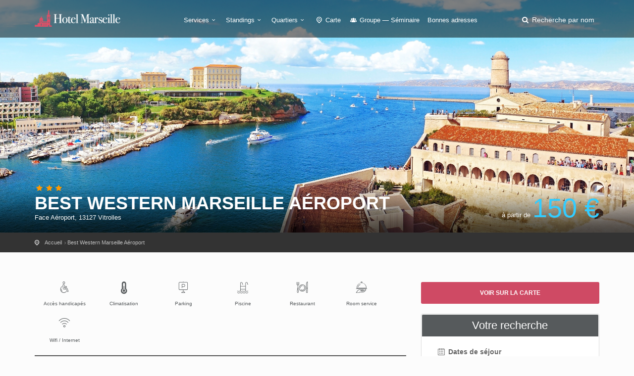

--- FILE ---
content_type: text/html; charset=utf-8
request_url: https://hotelmarseille13.com/best-western-marseille-aeroport.htm
body_size: 6512
content:
<!DOCTYPE html><html lang="fr"><head><meta charset="utf-8">
<title>Hotel Best Western Marseille Aéroport</title>
<meta name="description" content="Situé à 600 mètres de l&#39;aéroport de Marseille, cet hôtel pratique affiche une gamme complète de prestations, dont une piscine extérieure.">
<meta name="keywords" content="situé,périmètre,aéroport,marseille-provence,hôtel,labellisé,best,western,choix,pratique,bon,rapport,qualité/prix,soyez,visite,touristique,affaires,région,doté,piscine,extérieure,facilités,clientèle,professionnelle,offre,restauration,complète,établissement">
<meta property="og:title" content="Best Western Marseille Aéroport">
<meta property="og:description" content="Situé à 600 mètres de l&#39;aéroport de Marseille, cet hôtel pratique affiche une gamme complète de prestations, dont une piscine extérieure.">
<meta property="og:type" content="place">
<meta property="og:url" content="https://hotelmarseille13.com/best-western-marseille-aeroport.htm">
<meta property="og:location:latitude" content="43.443971866831">
<meta property="og:location:longitude" content="5.227467771165">
<meta property="og:image" content="https://hotelmarseille13.com/system/images/000/035/310/478225071-rect443.jpg?1742479653">
<meta name="twitter:title" content="Best Western Marseille Aéroport">
<meta name="twitter:description" content="Situé à 600 mètres de l&#39;aéroport de Marseille, cet hôtel pratique affiche une gamme complète de prestations, dont une piscine extérieure.">
<meta name="twitter:card" content="summary_large_image">
<meta name="twitter:image:src" content="https://hotelmarseille13.com/system/images/000/035/310/478225071-rect443.jpg?1742479653">
<meta name="language" content="fr"><meta content="width=device-width, initial-scale=1, minimum-scale=1, maximum-scale=1" name="viewport" /><meta content="IE=edge" http-equiv="X-UA-Compatible" /><meta content="always" name="referrer" /><link href="/apple-touch-icon.png" rel="apple-touch-icon" sizes="180x180" /><link href="/favicon-32x32.png" rel="icon" sizes="32x32" type="image/png" /><link href="/favicon-16x16.png" rel="icon" sizes="16x16" type="image/png" /><link href="/site.webmanifest" rel="manifest" /><link rel="stylesheet" media="all" href="/assets/application-3040fec8f1f92eb3133374358dfa2a381db23a68eebb624f303caa08000fe4ff.css" /><link rel="stylesheet" media="all" href="/packs/css/application-4469a095.css" /><link as="style" href="https://cdnjs.cloudflare.com/ajax/libs/animate.css/3.7.2/animate.min.css" rel="preload" /><link href="https://cdnjs.cloudflare.com/ajax/libs/animate.css/3.7.2/animate.min.css" rel="stylesheet" /></head><body><div class="layer"></div><!--Mobile menu overlay mask--><div id="header"><div class="container"><div class="row"><div class="col-md-3 col-sm-3 col-xs-3"><div id="logo"><a href="/"><img alt="Hôtel à Marseille" class="logo_normal" data-retina="true" src="/system/logos/000/000/013/logo_marseille-normal.png?1477384304" /></a><a href="/"><img alt="Hôtel à Marseille" class="logo_sticky" data-retina="true" src="/system/logo_stickies/000/000/013/logo_marseille_fond_clair-normal.png?1477384304" /></a></div></div><nav class="col-md-9 col-sm-9 col-xs-9"><a class="cmn-toggle-switch cmn-toggle-switch__htx open_close" href="javascript:void(0);"><span>Menu mobile</span></a><div class="main-menu"><div id="header_menu"><img alt="Hôtel à Marseille" class="logo_menu_mobile" data-retina="true" src="/system/logo_stickies/000/000/013/logo_marseille_fond_clair-normal.png?1477384304" /></div><a class="open_close" href="#" id="close_in"><i class="icon_set_1_icon-77"></i></a><ul><li class="submenu"><a class="show-submenu" href="javascript:void(0);">Services<i class="icon-down-open-mini"></i></a><ul><li><a title="Hôtels avec Climatisation" href="/hotel-marseille-climatisation">Hôtels avec Climatisation</a></li><li><a title="Hôtels acceptant les Chiens et Chats" href="/hotel-marseille-chiens-et-chats">Hôtels acceptant les Chiens et Chats</a></li><li><a title="Hôtels avec Accès handicapés / PMR" href="/hotel-marseille-acces-handicapes">Hôtels avec Accès handicapés / PMR</a></li><li><a title="Hôtels disposant du Wifi / Internet" href="/hotel-marseille-wifi-internet">Hôtels disposant du Wifi / Internet</a></li><li><a title="Hôtels avec Parking" href="/hotel-marseille-parking">Hôtels avec Parking</a></li><li><a title="Hôtels bénéficiant d&#39;une Piscine" href="/hotel-marseille-piscine">Hôtels bénéficiant d&#39;une Piscine</a></li><li><a title="Hôtels avec Restaurant" href="/hotel-marseille-restaurant">Hôtels avec Restaurant</a></li><li><a title="Hôtels équipés d&#39;un Room service" href="/hotel-marseille-room-service">Hôtels équipés d&#39;un Room service</a></li></ul></li><li class="submenu"><a class="show-submenu" href="javascript:void(0);">Standings<i class="icon-down-open-mini"></i></a><ul><li><a title="Hotel Marseille Non classé" href="/hotel-marseille-non-classe">Hotel Marseille Non classé</a></li><li><a title="Hotel Marseille 1 étoile" href="/hotel-marseille-1-etoile">Hotel Marseille 1 étoile</a></li><li><a title="Hotel Marseille 2 étoiles" href="/hotel-marseille-2-etoiles">Hotel Marseille 2 étoiles</a></li><li><a title="Hotel Marseille 3 étoiles" href="/hotel-marseille-3-etoiles">Hotel Marseille 3 étoiles</a></li><li><a title="Hotel Marseille 4 étoiles" href="/hotel-marseille-4-etoiles">Hotel Marseille 4 étoiles</a></li><li><a title="Hotel Marseille 5 étoiles" href="/hotel-marseille-5-etoiles">Hotel Marseille 5 étoiles</a></li><li><a title="Hotel Marseille pas cher" href="/hotel-marseille-pas-cher">Hotel Marseille pas cher</a></li><li><a title="Hotel Marseille Luxe" href="/hotel-marseille-luxe">Hotel Marseille Luxe</a></li></ul></li><li class="submenu"><a class="show-submenu" href="javascript:void(0);">Quartiers<i class="icon-down-open-mini"></i></a><ul class="long-submenu"><li><a title="Hotels proche de l&#39;aéroport" href="/hotel-marseille-aeroport">Hotels proche de l&#39;aéroport</a></li><li><a title="Hotels près du Parc Chanot" href="/hotel-marseille-parc-chanot">Hotels près du Parc Chanot</a></li><li><a title="Hotels à La Timone" href="/hotel-marseille-la-timone">Hotels à La Timone</a></li><li><a title="Hotels à La Valentine" href="/hotel-marseille-la-valentine">Hotels à La Valentine</a></li><li><a title="Hotels au Pharo" href="/hotel-marseille-le-pharo">Hotels au Pharo</a></li><li><a title="Hotels près du Vieux-Port" href="/hotel-marseille-vieux-port">Hotels près du Vieux-Port</a></li><li><a title="Hotels proche des Plages" href="/hotel-marseille-plage">Hotels proche des Plages</a></li><li><a title="Hotels dans le Centre-ville" href="/hotel-marseille-centre">Hotels dans le Centre-ville</a></li><li><a title="Hotels à côté de la Gare Saint Charles" href="/hotel-marseille-gare">Hotels à côté de la Gare Saint Charles</a></li><li><a title="Hotels Quartier Joliette" href="/hotel-marseille-joliette">Hotels Quartier Joliette</a></li><li><a title="Hotels à deux pas du Stade Vélodrome" href="/hotel-marseille-stade-velodrome">Hotels à deux pas du Stade Vélodrome</a></li><li><a title="Hotels sur le Prado" href="/hotel-marseille-prado">Hotels sur le Prado</a></li><li><a title="Hotels sur la Corniche" href="/hotel-marseille-corniche">Hotels sur la Corniche</a></li></ul></li><li><a href="/carte"><i class="icon-location-outline"></i> Carte</a></li><li><a title="Hotel Marseille Groupe — Séminaire" href="/hotel-marseille-groupe-seminaire"><i class="icon-group"></i> Groupe — Séminaire</a></li><li><a href="/sites-utiles.htm">Bonnes adresses</a></li></ul></div><ul id="top_tools"><li><a aria-expanded="false" data-title="Recherche parmi les hôtels de Marseille" href="#" id="search_by_name_button" role="button"><i class="icon-search"></i> <span class="visible-lg-inline">Recherche par nom</span></a></li></ul></nav></div></div></div><section class="parallax-window" style="background:url(&#39;/system/generic_page_banners/000/000/013/banniere_generique_marseille-big.jpg?1477384305&#39;) center / cover"><div id="hotel_anchor"></div><div class="parallax-content-2"><div class="container"><div class="row"><div class="col-md-8 col-sm-8"><span class="rating"><i class="icon-star voted"></i><i class="icon-star voted"></i><i class="icon-star voted"></i></span><h1>Best Western Marseille Aéroport</h1><span>Face Aéroport, 13127 Vitrolles</span></div><div class="col-md-4 col-sm-4"><div class="hotel" id="price_single_main">à partir de <span class="best_price">150 €</span></div></div></div></div></div></section><div id="position" xmlns:v="http://rdf.data-vocabulary.org/#"><div class="container"><ul itemscope="" itemtype="http://data-vocabulary.org/Breadcrumb"><li><a href="/" itemprop="url"><span itemprop="title">Accueil</span></a></li><li itemscope="" itemtype="http://data-vocabulary.org/Breadcrumb"><a itemprop="url" href="/best-western-marseille-aeroport.htm"><span itemprop="title">Best Western Marseille Aéroport</span></a></li></ul></div></div><div class="collapse" data-description="Situé à 600 mètres de l&#39;aéroport de Marseille, cet hôtel pratique affiche une gamme complète de prestations, dont une piscine extérieure.
" data-icon-url="/assets/citytours/pin_hotel_colored-5c7c631c42f9a5edc244be99e2a0dbd87614182df6f51b2c4fb4cbd89e871081.png" data-image-url="/system/images/000/035/310/478225071-rect161.jpg?1742479653" data-lat="43.443971866831" data-lng="5.227467771165" data-name="Best Western Marseille Aéroport" id="collapseMap"><div class="map" id="map"></div></div><div class="container margin_60"><div class="row"><div class="col-md-8" id="single_tour_desc"><div id="single_tour_feat"><ul class="list-inline"><li><i class="icon_set_1_icon-13"></i>Accès handicapés</li><li><i class="icon-temperatire"></i>Climatisation</li><li><i class="icon_set_1_icon-27"></i>Parking</li><li><i class="icon_set_2_icon-109"></i>Piscine</li><li><i class="icon_set_1_icon-58"></i>Restaurant</li><li><i class="icon_set_1_icon-14"></i>Room service</li><li><i class="icon_set_1_icon-86"></i>Wifi / Internet</li></ul></div><p class="visible-sm visible-xs"><a aria-controls="collapseMap" aria-expanded="false" class="btn_map" data-toggle="collapse" href="#collapseMap">Voir sur la carte</a></p><div id="hotel-photos">
  <hotel-photos
    v-bind:photos="[{&quot;url&quot;:&quot;/system/images/000/035/310/478225071-big.jpg?1742479653&quot;},{&quot;url&quot;:&quot;/system/images/000/035/315/BEST_WESTERN_RESTO__JCB0011-big.jpg?1742479669&quot;},{&quot;url&quot;:&quot;/system/images/000/035/314/BEST_WESTERN_SALON_5__JCB0066_CESAR-big.jpg?1742479679&quot;},{&quot;url&quot;:&quot;/system/images/000/035/313/BEST_WESTERN_TERRASSE__JCB9986-big.jpg?1742479685&quot;},{&quot;url&quot;:&quot;/system/images/000/035/312/BEST_WESTERN_FITNESS__JCB9855-big.jpg?1742479692&quot;},{&quot;url&quot;:&quot;/system/images/000/035/311/BEST_WESTERN_PISCINE__JCB9771-big.jpg?1742479713&quot;}]"
    v-bind:thumbnails="[{&quot;url&quot;:&quot;/system/images/000/035/310/478225071-small.jpg?1742479653&quot;},{&quot;url&quot;:&quot;/system/images/000/035/315/BEST_WESTERN_RESTO__JCB0011-small.jpg?1742479669&quot;},{&quot;url&quot;:&quot;/system/images/000/035/314/BEST_WESTERN_SALON_5__JCB0066_CESAR-small.jpg?1742479679&quot;},{&quot;url&quot;:&quot;/system/images/000/035/313/BEST_WESTERN_TERRASSE__JCB9986-small.jpg?1742479685&quot;},{&quot;url&quot;:&quot;/system/images/000/035/312/BEST_WESTERN_FITNESS__JCB9855-small.jpg?1742479692&quot;},{&quot;url&quot;:&quot;/system/images/000/035/311/BEST_WESTERN_PISCINE__JCB9771-small.jpg?1742479713&quot;}]"
    ></hotel-photos>
</div>
<hr /><!--cache-key: hotel_desc_1527_1766123163--><div class="row"><div class="col-md-3"><h2>Présentation</h2></div><div class="col-md-9"><p>Situé dans le périmètre de l&#39;aéroport de Marseille-Provence, cet hôtel labellisé Best Western est un choix pratique et d&#39;un bon rapport qualité/prix, que vous soyez en visite touristique ou d&#39;affaires dans la région. Doté d&#39;une piscine extérieure, de facilités pour la clientèle professionnelle et d&#39;une offre de restauration complète, l&#39;établissement séduit par un niveau de prestations qui fait largement honneur à ses 3 étoiles.</p>
</div></div><hr /><div class="row"><div class="col-md-3"><h2>Chambres</h2>
</div><div class="col-md-9"><p>L&#39;hôtel compte 120 chambres <strong>rénovées et climatisées</strong>, déclinées en 5 catégories :</p>

<ul>
<li>chambre double avec lit queen size</li>
<li>chambre double avec 2 lits simples</li>
<li>chambre pour personne à mobilité réduite</li>
<li><strong>chambre triple avec 3 lits simples</strong></li>
<li>chambre triple avec lit double + lit simple.</li>
</ul>

<p>insonorisée avec fenêtre double vitrage et rideau occultant, chaque chambre comprend un grand lit de 160 cm ou lit(s) de 90 cm, une salle de bain (baignoire et toilettes), un coffre-fort, un mini-bar et un téléviseur à LED.</p>
</div></div><hr /><div class="row"><div class="col-md-3"><h2>Atouts de l&#39;hôtel</h2>
</div><div class="col-md-9"><p>Le petit-déjeuner est servi de 5h15 et 10h30  en salle sous forme de buffet chaud et froid, ou en chambre de 6h à 10h30.</p>

<p>Le <strong>restaurant L&#39;Olivier</strong> est ouvert tous les jours midi et soir. Il offre un service en <strong>terrasse en bord de piscine</strong> d&#39;avril à octobre.</p>

<p>Le <strong>bar Le Cockpit</strong> est ouvert de 7h40 à minuit.</p>

<p>Le <strong>room-service</strong> fonctionne selon les mêmes horaires que le restaurant. En dehors de ceux-ci, le bar sert des boissons et des snacks légers de 7h30 à minuit.</p>

<p><strong>Installations détente et bien-être</strong> : </p>

<ul>
<li><p>piscine extérieure accessible d&#39;avril à octobre, </p></li>
<li><p>salle de fitness face à la piscine (ouvert en libre accès tous les jours de 6h15 à 23h), </p></li>
<li><p>sauna sec à infrarouge</p></li>
</ul>

<p>L&#39;hôtel met à disposition de la clientèle affaires 5 salles de réunion modulables d&#39;une superficie allant jusqu&#39;à 202m2.</p>

<p>Le <strong>service de navette</strong> dessert l&#39;aéroport, les bases de loueurs de voitures et Airbus Helicopters.</p>

<p>L&#39;hôtel dispose d&#39;un <strong>parking privé gratuit</strong> (75 places découvertes et non gardées, sous vidéo de surveillance) et un <strong>parking longue durée payant</strong> (24 places découvertes et fermées, sous surveillance vidéo).</p>
</div></div><hr /><div class="row"><div class="col-md-3"><h2>Note</h2></div><div class="col-md-9"><div id="score_detail"><span>8.5</span> Très bien <small>(Basé sur <strong>1771 avis</strong> de vrais clients de l'établissement)</small></div></div></div><hr /><div class="margin_30" id="hotel-rooms-availabilities"><hotel-rooms-availabilities hotel-id="1527"></hotel-rooms-availabilities></div><div class="row meta-blocks"><div class="col-sm-6"><div class="box_style_4 visible-lg" id="why_box"><i class="icon_set_1_icon-54"></i><h4>Pourquoi réserver sur <span>hotelmarseille13.com</span> ?</h4>

<p>Hotelmarseille13.com rassemble toute l’offre hôtelière de la cité phocéenne et propose de comparer les prix entre les principaux distributeurs en ligne. Si vous avez des questions, notre équipe est disponible sur les réseaux sociaux ou par mail.</p>
</div></div><div class="col-sm-6"><div class="box_style_4 visible-lg"><i class="icon-bell"></i><h4>Vous êtes <span>le propriétaire ?</span></h4><a class="phone" href="/contact">Contactez-nous</a><p>Pour toute demande concernant votre établissement</p></div></div></div></div><aside class="col-md-4 sticky sticky-under-header"><p class="hidden-sm hidden-xs"><a aria-controls="collapseMap" aria-expanded="false" class="btn_map" data-toggle="collapse" href="#collapseMap">Voir sur la carte</a></p><div class="box_style_1 expose"><h3 class="inner">Votre recherche</h3><div id="hotel-search"><hotel-search group-url-base="https://hoteldegroupes.hotelplanner.com/Group-Rate/?city=Marseille&amp;locale=fr_FR" v-bind:initial-adults="2"></hotel-search></div></div></aside></div></div><script src="https://maps.googleapis.com/maps/api/js?key=AIzaSyANYLdDPhuD6spr1htLfhgphCOCeY56-6A"></script><script src="/packs/js/map-2e11c339dd35b224708a.js"></script><div aria-labelledby="modal_room_title" class="modal fade" id="room_infos_modal" role="dialog" tabindex="-1"><div class="modal-dialog modal-lg"><div class="modal-content room-details" id="room_infos_modal_content"><div>&nbsp;</div></div></div></div><footer class="footer"><div class="container"><div class="row"><div class="col-sm-3"><h3>A propos</h3><ul><li><a href="/qui-sommes-nous.html">Qui sommes-nous ?</a></li><li><a href="/mentions-legales.html">Mentions légales</a></li><li><a href="/hotels/new">Hôtelier : inscrivez votre hôtel</a></li><li><a href="/sites-utiles.htm">Nos bonnes adresses</a></li></ul><h3>Besoin d'aide ?</h3><a href="/contact" id="email_footer">Contactez-nous</a></div><div class="col-sm-3"><h3>Découvrez Marseille</h3><ul><li><a title="Hotels proche de l&#39;aéroport" href="/hotel-marseille-aeroport">Hotels proche de l&#39;aéroport</a></li><li><a title="Hotels près du Parc Chanot" href="/hotel-marseille-parc-chanot">Hotels près du Parc Chanot</a></li><li><a title="Hotels à La Timone" href="/hotel-marseille-la-timone">Hotels à La Timone</a></li><li><a title="Hotels à La Valentine" href="/hotel-marseille-la-valentine">Hotels à La Valentine</a></li><li><a title="Hotels au Pharo" href="/hotel-marseille-le-pharo">Hotels au Pharo</a></li><li><a title="Hotels près du Vieux-Port" href="/hotel-marseille-vieux-port">Hotels près du Vieux-Port</a></li><li><a title="Hotels proche des Plages" href="/hotel-marseille-plage">Hotels proche des Plages</a></li><li><a title="Hotels dans le Centre-ville" href="/hotel-marseille-centre">Hotels dans le Centre-ville</a></li><li><a title="Hotels à côté de la Gare Saint Charles" href="/hotel-marseille-gare">Hotels à côté de la Gare Saint Charles</a></li><li><a title="Hotels Quartier Joliette" href="/hotel-marseille-joliette">Hotels Quartier Joliette</a></li><li><a title="Hotels à deux pas du Stade Vélodrome" href="/hotel-marseille-stade-velodrome">Hotels à deux pas du Stade Vélodrome</a></li><li><a title="Hotels sur le Prado" href="/hotel-marseille-prado">Hotels sur le Prado</a></li><li><a title="Hotels sur la Corniche" href="/hotel-marseille-corniche">Hotels sur la Corniche</a></li></ul><a href="/carte" id="map_footer">Plan de Marseille</a></div><div class="col-sm-3"><h3>Standings</h3><ul><li><a title="Hotel Marseille Non classé" href="/hotel-marseille-non-classe">Hotel Marseille Non classé</a></li><li><a title="Hotel Marseille 1 étoile" href="/hotel-marseille-1-etoile">Hotel Marseille 1 étoile</a></li><li><a title="Hotel Marseille 2 étoiles" href="/hotel-marseille-2-etoiles">Hotel Marseille 2 étoiles</a></li><li><a title="Hotel Marseille 3 étoiles" href="/hotel-marseille-3-etoiles">Hotel Marseille 3 étoiles</a></li><li><a title="Hotel Marseille 4 étoiles" href="/hotel-marseille-4-etoiles">Hotel Marseille 4 étoiles</a></li><li><a title="Hotel Marseille 5 étoiles" href="/hotel-marseille-5-etoiles">Hotel Marseille 5 étoiles</a></li><li><a title="Hotel Marseille pas cher" href="/hotel-marseille-pas-cher">Hotel Marseille pas cher</a></li><li><a title="Hotel Marseille Luxe" href="/hotel-marseille-luxe">Hotel Marseille Luxe</a></li></ul></div><div class="col-sm-3"><h3>Services</h3><ul><li><a title="Hôtels avec Climatisation" href="/hotel-marseille-climatisation">Hôtels avec Climatisation</a></li><li><a title="Hôtels acceptant les Chiens et Chats" href="/hotel-marseille-chiens-et-chats">Hôtels acceptant les Chiens et Chats</a></li><li><a title="Hôtels avec Accès handicapés / PMR" href="/hotel-marseille-acces-handicapes">Hôtels avec Accès handicapés / PMR</a></li><li><a title="Hôtels disposant du Wifi / Internet" href="/hotel-marseille-wifi-internet">Hôtels disposant du Wifi / Internet</a></li><li><a title="Hôtels avec Parking" href="/hotel-marseille-parking">Hôtels avec Parking</a></li><li><a title="Hôtels bénéficiant d&#39;une Piscine" href="/hotel-marseille-piscine">Hôtels bénéficiant d&#39;une Piscine</a></li><li><a title="Hôtels avec Restaurant" href="/hotel-marseille-restaurant">Hôtels avec Restaurant</a></li><li><a title="Hôtels équipés d&#39;un Room service" href="/hotel-marseille-room-service">Hôtels équipés d&#39;un Room service</a></li></ul></div></div><div class="row"><div class="col-md-12"><div id="social_footer"><ul><li><a href="https://twitter.com/hotelmarseille1" rel="noopener nofollow" target="_blank"><i class="icon-twitter"></i></a></li></ul><p>&copy; hotelmarseille13.com 2025</p></div></div></div></div></footer><div id="toTop"></div><!--Back to top button--><div id="modal"><modal-root></modal-root></div><script>
//<![CDATA[
window.gon={};gon.env="production";gon.sentry_dsn="3ff2dd8186d0498ca5429954e1895ed4";gon.booking_aid=361098;gon.iata="MRS";gon.dst_fallback="Marseille, France";
//]]>
</script><script src="/packs/js/application-3da8f8b8325b7e122fa8.js"></script><script src="https://cf.bstatic.com/static/affiliate_base/js/search_extension.js"></script><script async src="https://www.googletagmanager.com/gtag/js?id=G-86NVBR8ZZD"></script>
<script>
  window.dataLayer = window.dataLayer || [];
  function gtag(){dataLayer.push(arguments);}
  gtag('js', new Date());
  gtag('config', 'G-86NVBR8ZZD');
</script>
</body></html>

--- FILE ---
content_type: text/css
request_url: https://hotelmarseille13.com/assets/application-3040fec8f1f92eb3133374358dfa2a381db23a68eebb624f303caa08000fe4ff.css
body_size: 42339
content:
/*! normalize.css v3.0.3 | MIT License | github.com/necolas/normalize.css */html{font-family:sans-serif;-ms-text-size-adjust:100%;-webkit-text-size-adjust:100%}body{margin:0}article,aside,details,figcaption,figure,footer,header,hgroup,main,menu,nav,section,summary{display:block}audio,canvas,progress,video{display:inline-block;vertical-align:baseline}audio:not([controls]){display:none;height:0}[hidden],template{display:none}a{background-color:transparent}a:active,a:hover{outline:0}abbr[title]{border-bottom:none;text-decoration:underline;text-decoration:underline dotted}b,strong{font-weight:bold}dfn{font-style:italic}h1{font-size:2em;margin:0.67em 0}mark{background:#ff0;color:#000}small{font-size:80%}sub,sup{font-size:75%;line-height:0;position:relative;vertical-align:baseline}sup{top:-0.5em}sub{bottom:-0.25em}img{border:0}svg:not(:root){overflow:hidden}figure{margin:1em 40px}hr{box-sizing:content-box;height:0}pre{overflow:auto}code,kbd,pre,samp{font-family:monospace, monospace;font-size:1em}button,input,optgroup,select,textarea{color:inherit;font:inherit;margin:0}button{overflow:visible}button,select{text-transform:none}button,html input[type="button"],input[type="reset"],input[type="submit"]{-webkit-appearance:button;cursor:pointer}button[disabled],html input[disabled]{cursor:default}button::-moz-focus-inner,input::-moz-focus-inner{border:0;padding:0}input{line-height:normal}input[type="checkbox"],input[type="radio"]{box-sizing:border-box;padding:0}input[type="number"]::-webkit-inner-spin-button,input[type="number"]::-webkit-outer-spin-button{height:auto}input[type="search"]{-webkit-appearance:textfield;box-sizing:content-box}input[type="search"]::-webkit-search-cancel-button,input[type="search"]::-webkit-search-decoration{-webkit-appearance:none}fieldset{border:1px solid #c0c0c0;margin:0 2px;padding:0.35em 0.625em 0.75em}legend{border:0;padding:0}textarea{overflow:auto}optgroup{font-weight:bold}table{border-collapse:collapse;border-spacing:0}td,th{padding:0}/*! Source: https://github.com/h5bp/html5-boilerplate/blob/master/src/css/main.css */@media print{*,*:before,*:after{color:#000 !important;text-shadow:none !important;background:transparent !important;box-shadow:none !important}a,a:visited{text-decoration:underline}a[href]:after{content:" (" attr(href) ")"}abbr[title]:after{content:" (" attr(title) ")"}a[href^="#"]:after,a[href^="javascript:"]:after{content:""}pre,blockquote{border:1px solid #999;page-break-inside:avoid}thead{display:table-header-group}tr,img{page-break-inside:avoid}img{max-width:100% !important}p,h2,h3{orphans:3;widows:3}h2,h3{page-break-after:avoid}.navbar{display:none}.btn>.caret,.dropup>.btn>.caret{border-top-color:#000 !important}.label{border:1px solid #000}.table{border-collapse:collapse !important}.table td,.table th{background-color:#fff !important}.table-bordered th,.table-bordered td{border:1px solid #ddd !important}}@font-face{font-family:"Glyphicons Halflings";src:url(/assets/bootstrap/glyphicons-halflings-regular-0805fb1fe24235f70a639f67514990e4bfb6d2cfb00ca563ad4b553c240ddc33.eot);src:url(/assets/bootstrap/glyphicons-halflings-regular-0805fb1fe24235f70a639f67514990e4bfb6d2cfb00ca563ad4b553c240ddc33.eot?#iefix) format("embedded-opentype"),url(/assets/bootstrap/glyphicons-halflings-regular-403acfcf0cbaebd1c28b404eec442cea53642644b3a73f91c5a4ab46859af772.woff2) format("woff2"),url(/assets/bootstrap/glyphicons-halflings-regular-0703369a358a012c0011843ae337a8a20270c336948a8668df5cb89a8827299b.woff) format("woff"),url(/assets/bootstrap/glyphicons-halflings-regular-7c9caa5f4e16169b0129fdf93c84e85ad14d6c107eb1b0ad60b542daf01ee1f0.ttf) format("truetype"),url(/assets/bootstrap/glyphicons-halflings-regular-22d0c88a49d7d0ebe45627143a601061a32a46a9b9afd2dc7f457436f5f15f6e.svg#glyphicons_halflingsregular) format("svg")}.glyphicon{position:relative;top:1px;display:inline-block;font-family:"Glyphicons Halflings";font-style:normal;font-weight:400;line-height:1;-webkit-font-smoothing:antialiased;-moz-osx-font-smoothing:grayscale}.glyphicon-asterisk:before{content:"\002a"}.glyphicon-plus:before{content:"\002b"}.glyphicon-euro:before,.glyphicon-eur:before{content:"\20ac"}.glyphicon-minus:before{content:"\2212"}.glyphicon-cloud:before{content:"\2601"}.glyphicon-envelope:before{content:"\2709"}.glyphicon-pencil:before{content:"\270f"}.glyphicon-glass:before{content:"\e001"}.glyphicon-music:before{content:"\e002"}.glyphicon-search:before{content:"\e003"}.glyphicon-heart:before{content:"\e005"}.glyphicon-star:before{content:"\e006"}.glyphicon-star-empty:before{content:"\e007"}.glyphicon-user:before{content:"\e008"}.glyphicon-film:before{content:"\e009"}.glyphicon-th-large:before{content:"\e010"}.glyphicon-th:before{content:"\e011"}.glyphicon-th-list:before{content:"\e012"}.glyphicon-ok:before{content:"\e013"}.glyphicon-remove:before{content:"\e014"}.glyphicon-zoom-in:before{content:"\e015"}.glyphicon-zoom-out:before{content:"\e016"}.glyphicon-off:before{content:"\e017"}.glyphicon-signal:before{content:"\e018"}.glyphicon-cog:before{content:"\e019"}.glyphicon-trash:before{content:"\e020"}.glyphicon-home:before{content:"\e021"}.glyphicon-file:before{content:"\e022"}.glyphicon-time:before{content:"\e023"}.glyphicon-road:before{content:"\e024"}.glyphicon-download-alt:before{content:"\e025"}.glyphicon-download:before{content:"\e026"}.glyphicon-upload:before{content:"\e027"}.glyphicon-inbox:before{content:"\e028"}.glyphicon-play-circle:before{content:"\e029"}.glyphicon-repeat:before{content:"\e030"}.glyphicon-refresh:before{content:"\e031"}.glyphicon-list-alt:before{content:"\e032"}.glyphicon-lock:before{content:"\e033"}.glyphicon-flag:before{content:"\e034"}.glyphicon-headphones:before{content:"\e035"}.glyphicon-volume-off:before{content:"\e036"}.glyphicon-volume-down:before{content:"\e037"}.glyphicon-volume-up:before{content:"\e038"}.glyphicon-qrcode:before{content:"\e039"}.glyphicon-barcode:before{content:"\e040"}.glyphicon-tag:before{content:"\e041"}.glyphicon-tags:before{content:"\e042"}.glyphicon-book:before{content:"\e043"}.glyphicon-bookmark:before{content:"\e044"}.glyphicon-print:before{content:"\e045"}.glyphicon-camera:before{content:"\e046"}.glyphicon-font:before{content:"\e047"}.glyphicon-bold:before{content:"\e048"}.glyphicon-italic:before{content:"\e049"}.glyphicon-text-height:before{content:"\e050"}.glyphicon-text-width:before{content:"\e051"}.glyphicon-align-left:before{content:"\e052"}.glyphicon-align-center:before{content:"\e053"}.glyphicon-align-right:before{content:"\e054"}.glyphicon-align-justify:before{content:"\e055"}.glyphicon-list:before{content:"\e056"}.glyphicon-indent-left:before{content:"\e057"}.glyphicon-indent-right:before{content:"\e058"}.glyphicon-facetime-video:before{content:"\e059"}.glyphicon-picture:before{content:"\e060"}.glyphicon-map-marker:before{content:"\e062"}.glyphicon-adjust:before{content:"\e063"}.glyphicon-tint:before{content:"\e064"}.glyphicon-edit:before{content:"\e065"}.glyphicon-share:before{content:"\e066"}.glyphicon-check:before{content:"\e067"}.glyphicon-move:before{content:"\e068"}.glyphicon-step-backward:before{content:"\e069"}.glyphicon-fast-backward:before{content:"\e070"}.glyphicon-backward:before{content:"\e071"}.glyphicon-play:before{content:"\e072"}.glyphicon-pause:before{content:"\e073"}.glyphicon-stop:before{content:"\e074"}.glyphicon-forward:before{content:"\e075"}.glyphicon-fast-forward:before{content:"\e076"}.glyphicon-step-forward:before{content:"\e077"}.glyphicon-eject:before{content:"\e078"}.glyphicon-chevron-left:before{content:"\e079"}.glyphicon-chevron-right:before{content:"\e080"}.glyphicon-plus-sign:before{content:"\e081"}.glyphicon-minus-sign:before{content:"\e082"}.glyphicon-remove-sign:before{content:"\e083"}.glyphicon-ok-sign:before{content:"\e084"}.glyphicon-question-sign:before{content:"\e085"}.glyphicon-info-sign:before{content:"\e086"}.glyphicon-screenshot:before{content:"\e087"}.glyphicon-remove-circle:before{content:"\e088"}.glyphicon-ok-circle:before{content:"\e089"}.glyphicon-ban-circle:before{content:"\e090"}.glyphicon-arrow-left:before{content:"\e091"}.glyphicon-arrow-right:before{content:"\e092"}.glyphicon-arrow-up:before{content:"\e093"}.glyphicon-arrow-down:before{content:"\e094"}.glyphicon-share-alt:before{content:"\e095"}.glyphicon-resize-full:before{content:"\e096"}.glyphicon-resize-small:before{content:"\e097"}.glyphicon-exclamation-sign:before{content:"\e101"}.glyphicon-gift:before{content:"\e102"}.glyphicon-leaf:before{content:"\e103"}.glyphicon-fire:before{content:"\e104"}.glyphicon-eye-open:before{content:"\e105"}.glyphicon-eye-close:before{content:"\e106"}.glyphicon-warning-sign:before{content:"\e107"}.glyphicon-plane:before{content:"\e108"}.glyphicon-calendar:before{content:"\e109"}.glyphicon-random:before{content:"\e110"}.glyphicon-comment:before{content:"\e111"}.glyphicon-magnet:before{content:"\e112"}.glyphicon-chevron-up:before{content:"\e113"}.glyphicon-chevron-down:before{content:"\e114"}.glyphicon-retweet:before{content:"\e115"}.glyphicon-shopping-cart:before{content:"\e116"}.glyphicon-folder-close:before{content:"\e117"}.glyphicon-folder-open:before{content:"\e118"}.glyphicon-resize-vertical:before{content:"\e119"}.glyphicon-resize-horizontal:before{content:"\e120"}.glyphicon-hdd:before{content:"\e121"}.glyphicon-bullhorn:before{content:"\e122"}.glyphicon-bell:before{content:"\e123"}.glyphicon-certificate:before{content:"\e124"}.glyphicon-thumbs-up:before{content:"\e125"}.glyphicon-thumbs-down:before{content:"\e126"}.glyphicon-hand-right:before{content:"\e127"}.glyphicon-hand-left:before{content:"\e128"}.glyphicon-hand-up:before{content:"\e129"}.glyphicon-hand-down:before{content:"\e130"}.glyphicon-circle-arrow-right:before{content:"\e131"}.glyphicon-circle-arrow-left:before{content:"\e132"}.glyphicon-circle-arrow-up:before{content:"\e133"}.glyphicon-circle-arrow-down:before{content:"\e134"}.glyphicon-globe:before{content:"\e135"}.glyphicon-wrench:before{content:"\e136"}.glyphicon-tasks:before{content:"\e137"}.glyphicon-filter:before{content:"\e138"}.glyphicon-briefcase:before{content:"\e139"}.glyphicon-fullscreen:before{content:"\e140"}.glyphicon-dashboard:before{content:"\e141"}.glyphicon-paperclip:before{content:"\e142"}.glyphicon-heart-empty:before{content:"\e143"}.glyphicon-link:before{content:"\e144"}.glyphicon-phone:before{content:"\e145"}.glyphicon-pushpin:before{content:"\e146"}.glyphicon-usd:before{content:"\e148"}.glyphicon-gbp:before{content:"\e149"}.glyphicon-sort:before{content:"\e150"}.glyphicon-sort-by-alphabet:before{content:"\e151"}.glyphicon-sort-by-alphabet-alt:before{content:"\e152"}.glyphicon-sort-by-order:before{content:"\e153"}.glyphicon-sort-by-order-alt:before{content:"\e154"}.glyphicon-sort-by-attributes:before{content:"\e155"}.glyphicon-sort-by-attributes-alt:before{content:"\e156"}.glyphicon-unchecked:before{content:"\e157"}.glyphicon-expand:before{content:"\e158"}.glyphicon-collapse-down:before{content:"\e159"}.glyphicon-collapse-up:before{content:"\e160"}.glyphicon-log-in:before{content:"\e161"}.glyphicon-flash:before{content:"\e162"}.glyphicon-log-out:before{content:"\e163"}.glyphicon-new-window:before{content:"\e164"}.glyphicon-record:before{content:"\e165"}.glyphicon-save:before{content:"\e166"}.glyphicon-open:before{content:"\e167"}.glyphicon-saved:before{content:"\e168"}.glyphicon-import:before{content:"\e169"}.glyphicon-export:before{content:"\e170"}.glyphicon-send:before{content:"\e171"}.glyphicon-floppy-disk:before{content:"\e172"}.glyphicon-floppy-saved:before{content:"\e173"}.glyphicon-floppy-remove:before{content:"\e174"}.glyphicon-floppy-save:before{content:"\e175"}.glyphicon-floppy-open:before{content:"\e176"}.glyphicon-credit-card:before{content:"\e177"}.glyphicon-transfer:before{content:"\e178"}.glyphicon-cutlery:before{content:"\e179"}.glyphicon-header:before{content:"\e180"}.glyphicon-compressed:before{content:"\e181"}.glyphicon-earphone:before{content:"\e182"}.glyphicon-phone-alt:before{content:"\e183"}.glyphicon-tower:before{content:"\e184"}.glyphicon-stats:before{content:"\e185"}.glyphicon-sd-video:before{content:"\e186"}.glyphicon-hd-video:before{content:"\e187"}.glyphicon-subtitles:before{content:"\e188"}.glyphicon-sound-stereo:before{content:"\e189"}.glyphicon-sound-dolby:before{content:"\e190"}.glyphicon-sound-5-1:before{content:"\e191"}.glyphicon-sound-6-1:before{content:"\e192"}.glyphicon-sound-7-1:before{content:"\e193"}.glyphicon-copyright-mark:before{content:"\e194"}.glyphicon-registration-mark:before{content:"\e195"}.glyphicon-cloud-download:before{content:"\e197"}.glyphicon-cloud-upload:before{content:"\e198"}.glyphicon-tree-conifer:before{content:"\e199"}.glyphicon-tree-deciduous:before{content:"\e200"}.glyphicon-cd:before{content:"\e201"}.glyphicon-save-file:before{content:"\e202"}.glyphicon-open-file:before{content:"\e203"}.glyphicon-level-up:before{content:"\e204"}.glyphicon-copy:before{content:"\e205"}.glyphicon-paste:before{content:"\e206"}.glyphicon-alert:before{content:"\e209"}.glyphicon-equalizer:before{content:"\e210"}.glyphicon-king:before{content:"\e211"}.glyphicon-queen:before{content:"\e212"}.glyphicon-pawn:before{content:"\e213"}.glyphicon-bishop:before{content:"\e214"}.glyphicon-knight:before{content:"\e215"}.glyphicon-baby-formula:before{content:"\e216"}.glyphicon-tent:before{content:"\26fa"}.glyphicon-blackboard:before{content:"\e218"}.glyphicon-bed:before{content:"\e219"}.glyphicon-apple:before{content:"\f8ff"}.glyphicon-erase:before{content:"\e221"}.glyphicon-hourglass:before{content:"\231b"}.glyphicon-lamp:before{content:"\e223"}.glyphicon-duplicate:before{content:"\e224"}.glyphicon-piggy-bank:before{content:"\e225"}.glyphicon-scissors:before{content:"\e226"}.glyphicon-bitcoin:before{content:"\e227"}.glyphicon-btc:before{content:"\e227"}.glyphicon-xbt:before{content:"\e227"}.glyphicon-yen:before{content:"\00a5"}.glyphicon-jpy:before{content:"\00a5"}.glyphicon-ruble:before{content:"\20bd"}.glyphicon-rub:before{content:"\20bd"}.glyphicon-scale:before{content:"\e230"}.glyphicon-ice-lolly:before{content:"\e231"}.glyphicon-ice-lolly-tasted:before{content:"\e232"}.glyphicon-education:before{content:"\e233"}.glyphicon-option-horizontal:before{content:"\e234"}.glyphicon-option-vertical:before{content:"\e235"}.glyphicon-menu-hamburger:before{content:"\e236"}.glyphicon-modal-window:before{content:"\e237"}.glyphicon-oil:before{content:"\e238"}.glyphicon-grain:before{content:"\e239"}.glyphicon-sunglasses:before{content:"\e240"}.glyphicon-text-size:before{content:"\e241"}.glyphicon-text-color:before{content:"\e242"}.glyphicon-text-background:before{content:"\e243"}.glyphicon-object-align-top:before{content:"\e244"}.glyphicon-object-align-bottom:before{content:"\e245"}.glyphicon-object-align-horizontal:before{content:"\e246"}.glyphicon-object-align-left:before{content:"\e247"}.glyphicon-object-align-vertical:before{content:"\e248"}.glyphicon-object-align-right:before{content:"\e249"}.glyphicon-triangle-right:before{content:"\e250"}.glyphicon-triangle-left:before{content:"\e251"}.glyphicon-triangle-bottom:before{content:"\e252"}.glyphicon-triangle-top:before{content:"\e253"}.glyphicon-console:before{content:"\e254"}.glyphicon-superscript:before{content:"\e255"}.glyphicon-subscript:before{content:"\e256"}.glyphicon-menu-left:before{content:"\e257"}.glyphicon-menu-right:before{content:"\e258"}.glyphicon-menu-down:before{content:"\e259"}.glyphicon-menu-up:before{content:"\e260"}*{-webkit-box-sizing:border-box;-moz-box-sizing:border-box;box-sizing:border-box}*:before,*:after{-webkit-box-sizing:border-box;-moz-box-sizing:border-box;box-sizing:border-box}html{font-size:10px;-webkit-tap-highlight-color:rgba(0,0,0,0)}body{font-family:"Helvetica Neue", Helvetica, Arial, sans-serif;font-size:14px;line-height:1.428571429;color:#333333;background-color:#fff}input,button,select,textarea{font-family:inherit;font-size:inherit;line-height:inherit}a{color:#337ab7;text-decoration:none}a:hover,a:focus{color:#23527c;text-decoration:underline}a:focus{outline:5px auto -webkit-focus-ring-color;outline-offset:-2px}figure{margin:0}img{vertical-align:middle}.img-responsive{display:block;max-width:100%;height:auto}.img-rounded{border-radius:6px}.img-thumbnail{padding:4px;line-height:1.428571429;background-color:#fff;border:1px solid #ddd;border-radius:4px;-webkit-transition:all 0.2s ease-in-out;-o-transition:all 0.2s ease-in-out;transition:all 0.2s ease-in-out;display:inline-block;max-width:100%;height:auto}.img-circle{border-radius:50%}hr{margin-top:20px;margin-bottom:20px;border:0;border-top:1px solid #eeeeee}.sr-only{position:absolute;width:1px;height:1px;padding:0;margin:-1px;overflow:hidden;clip:rect(0, 0, 0, 0);border:0}.sr-only-focusable:active,.sr-only-focusable:focus{position:static;width:auto;height:auto;margin:0;overflow:visible;clip:auto}[role="button"]{cursor:pointer}h1,h2,h3,h4,h5,h6,.h1,.h2,.h3,.h4,.h5,.h6{font-family:inherit;font-weight:500;line-height:1.1;color:inherit}h1 small,h1 .small,h2 small,h2 .small,h3 small,h3 .small,h4 small,h4 .small,h5 small,h5 .small,h6 small,h6 .small,.h1 small,.h1 .small,.h2 small,.h2 .small,.h3 small,.h3 .small,.h4 small,.h4 .small,.h5 small,.h5 .small,.h6 small,.h6 .small{font-weight:400;line-height:1;color:#777777}h1,.h1,h2,.h2,h3,.h3{margin-top:20px;margin-bottom:10px}h1 small,h1 .small,.h1 small,.h1 .small,h2 small,h2 .small,.h2 small,.h2 .small,h3 small,h3 .small,.h3 small,.h3 .small{font-size:65%}h4,.h4,h5,.h5,h6,.h6{margin-top:10px;margin-bottom:10px}h4 small,h4 .small,.h4 small,.h4 .small,h5 small,h5 .small,.h5 small,.h5 .small,h6 small,h6 .small,.h6 small,.h6 .small{font-size:75%}h1,.h1{font-size:36px}h2,.h2{font-size:30px}h3,.h3{font-size:24px}h4,.h4{font-size:18px}h5,.h5{font-size:14px}h6,.h6{font-size:12px}p{margin:0 0 10px}.lead{margin-bottom:20px;font-size:16px;font-weight:300;line-height:1.4}@media (min-width: 768px){.lead{font-size:21px}}small,.small{font-size:85%}mark,.mark{padding:.2em;background-color:#fcf8e3}.text-left{text-align:left}.text-right{text-align:right}.text-center{text-align:center}.text-justify{text-align:justify}.text-nowrap{white-space:nowrap}.text-lowercase{text-transform:lowercase}.text-uppercase,.initialism{text-transform:uppercase}.text-capitalize{text-transform:capitalize}.text-muted{color:#777777}.text-primary{color:#337ab7}a.text-primary:hover,a.text-primary:focus{color:#286090}.text-success{color:#3c763d}a.text-success:hover,a.text-success:focus{color:#2b542c}.text-info{color:#31708f}a.text-info:hover,a.text-info:focus{color:#245269}.text-warning{color:#8a6d3b}a.text-warning:hover,a.text-warning:focus{color:#66512c}.text-danger{color:#a94442}a.text-danger:hover,a.text-danger:focus{color:#843534}.bg-primary{color:#fff}.bg-primary{background-color:#337ab7}a.bg-primary:hover,a.bg-primary:focus{background-color:#286090}.bg-success{background-color:#dff0d8}a.bg-success:hover,a.bg-success:focus{background-color:#c1e2b3}.bg-info{background-color:#d9edf7}a.bg-info:hover,a.bg-info:focus{background-color:#afd9ee}.bg-warning{background-color:#fcf8e3}a.bg-warning:hover,a.bg-warning:focus{background-color:#f7ecb5}.bg-danger{background-color:#f2dede}a.bg-danger:hover,a.bg-danger:focus{background-color:#e4b9b9}.page-header{padding-bottom:9px;margin:40px 0 20px;border-bottom:1px solid #eeeeee}ul,ol{margin-top:0;margin-bottom:10px}ul ul,ul ol,ol ul,ol ol{margin-bottom:0}.list-unstyled{padding-left:0;list-style:none}.list-inline{padding-left:0;list-style:none;margin-left:-5px}.list-inline>li{display:inline-block;padding-right:5px;padding-left:5px}dl{margin-top:0;margin-bottom:20px}dt,dd{line-height:1.428571429}dt{font-weight:700}dd{margin-left:0}.dl-horizontal dd:before,.dl-horizontal dd:after{display:table;content:" "}.dl-horizontal dd:after{clear:both}@media (min-width: 768px){.dl-horizontal dt{float:left;width:160px;clear:left;text-align:right;overflow:hidden;text-overflow:ellipsis;white-space:nowrap}.dl-horizontal dd{margin-left:180px}}abbr[title],abbr[data-original-title]{cursor:help}.initialism{font-size:90%}blockquote{padding:10px 20px;margin:0 0 20px;font-size:17.5px;border-left:5px solid #eeeeee}blockquote p:last-child,blockquote ul:last-child,blockquote ol:last-child{margin-bottom:0}blockquote footer,blockquote small,blockquote .small{display:block;font-size:80%;line-height:1.428571429;color:#777777}blockquote footer:before,blockquote small:before,blockquote .small:before{content:"\2014 \00A0"}.blockquote-reverse,blockquote.pull-right{padding-right:15px;padding-left:0;text-align:right;border-right:5px solid #eeeeee;border-left:0}.blockquote-reverse footer:before,.blockquote-reverse small:before,.blockquote-reverse .small:before,blockquote.pull-right footer:before,blockquote.pull-right small:before,blockquote.pull-right .small:before{content:""}.blockquote-reverse footer:after,.blockquote-reverse small:after,.blockquote-reverse .small:after,blockquote.pull-right footer:after,blockquote.pull-right small:after,blockquote.pull-right .small:after{content:"\00A0 \2014"}address{margin-bottom:20px;font-style:normal;line-height:1.428571429}.container{padding-right:15px;padding-left:15px;margin-right:auto;margin-left:auto}.container:before,.container:after{display:table;content:" "}.container:after{clear:both}@media (min-width: 768px){.container{width:750px}}@media (min-width: 992px){.container{width:970px}}@media (min-width: 1200px){.container{width:1170px}}.container-fluid{padding-right:15px;padding-left:15px;margin-right:auto;margin-left:auto}.container-fluid:before,.container-fluid:after{display:table;content:" "}.container-fluid:after{clear:both}.row{margin-right:-15px;margin-left:-15px}.row:before,.row:after{display:table;content:" "}.row:after{clear:both}.row-no-gutters{margin-right:0;margin-left:0}.row-no-gutters [class*="col-"]{padding-right:0;padding-left:0}.col-xs-1,.col-sm-1,.col-md-1,.col-lg-1,.col-xs-2,.col-sm-2,.col-md-2,.col-lg-2,.col-xs-3,.col-sm-3,.col-md-3,.col-lg-3,.col-xs-4,.col-sm-4,.col-md-4,.col-lg-4,.col-xs-5,.col-sm-5,.col-md-5,.col-lg-5,.col-xs-6,.col-sm-6,.col-md-6,.col-lg-6,.col-xs-7,.col-sm-7,.col-md-7,.col-lg-7,.col-xs-8,.col-sm-8,.col-md-8,.col-lg-8,.col-xs-9,.col-sm-9,.col-md-9,.col-lg-9,.col-xs-10,.col-sm-10,.col-md-10,.col-lg-10,.col-xs-11,.col-sm-11,.col-md-11,.col-lg-11,.col-xs-12,.col-sm-12,.col-md-12,.col-lg-12{position:relative;min-height:1px;padding-right:15px;padding-left:15px}.col-xs-1,.col-xs-2,.col-xs-3,.col-xs-4,.col-xs-5,.col-xs-6,.col-xs-7,.col-xs-8,.col-xs-9,.col-xs-10,.col-xs-11,.col-xs-12{float:left}.col-xs-1{width:8.3333333333%}.col-xs-2{width:16.6666666667%}.col-xs-3{width:25%}.col-xs-4{width:33.3333333333%}.col-xs-5{width:41.6666666667%}.col-xs-6{width:50%}.col-xs-7{width:58.3333333333%}.col-xs-8{width:66.6666666667%}.col-xs-9{width:75%}.col-xs-10{width:83.3333333333%}.col-xs-11{width:91.6666666667%}.col-xs-12{width:100%}.col-xs-pull-0{right:auto}.col-xs-pull-1{right:8.3333333333%}.col-xs-pull-2{right:16.6666666667%}.col-xs-pull-3{right:25%}.col-xs-pull-4{right:33.3333333333%}.col-xs-pull-5{right:41.6666666667%}.col-xs-pull-6{right:50%}.col-xs-pull-7{right:58.3333333333%}.col-xs-pull-8{right:66.6666666667%}.col-xs-pull-9{right:75%}.col-xs-pull-10{right:83.3333333333%}.col-xs-pull-11{right:91.6666666667%}.col-xs-pull-12{right:100%}.col-xs-push-0{left:auto}.col-xs-push-1{left:8.3333333333%}.col-xs-push-2{left:16.6666666667%}.col-xs-push-3{left:25%}.col-xs-push-4{left:33.3333333333%}.col-xs-push-5{left:41.6666666667%}.col-xs-push-6{left:50%}.col-xs-push-7{left:58.3333333333%}.col-xs-push-8{left:66.6666666667%}.col-xs-push-9{left:75%}.col-xs-push-10{left:83.3333333333%}.col-xs-push-11{left:91.6666666667%}.col-xs-push-12{left:100%}.col-xs-offset-0{margin-left:0%}.col-xs-offset-1{margin-left:8.3333333333%}.col-xs-offset-2{margin-left:16.6666666667%}.col-xs-offset-3{margin-left:25%}.col-xs-offset-4{margin-left:33.3333333333%}.col-xs-offset-5{margin-left:41.6666666667%}.col-xs-offset-6{margin-left:50%}.col-xs-offset-7{margin-left:58.3333333333%}.col-xs-offset-8{margin-left:66.6666666667%}.col-xs-offset-9{margin-left:75%}.col-xs-offset-10{margin-left:83.3333333333%}.col-xs-offset-11{margin-left:91.6666666667%}.col-xs-offset-12{margin-left:100%}@media (min-width: 768px){.col-sm-1,.col-sm-2,.col-sm-3,.col-sm-4,.col-sm-5,.col-sm-6,.col-sm-7,.col-sm-8,.col-sm-9,.col-sm-10,.col-sm-11,.col-sm-12{float:left}.col-sm-1{width:8.3333333333%}.col-sm-2{width:16.6666666667%}.col-sm-3{width:25%}.col-sm-4{width:33.3333333333%}.col-sm-5{width:41.6666666667%}.col-sm-6{width:50%}.col-sm-7{width:58.3333333333%}.col-sm-8{width:66.6666666667%}.col-sm-9{width:75%}.col-sm-10{width:83.3333333333%}.col-sm-11{width:91.6666666667%}.col-sm-12{width:100%}.col-sm-pull-0{right:auto}.col-sm-pull-1{right:8.3333333333%}.col-sm-pull-2{right:16.6666666667%}.col-sm-pull-3{right:25%}.col-sm-pull-4{right:33.3333333333%}.col-sm-pull-5{right:41.6666666667%}.col-sm-pull-6{right:50%}.col-sm-pull-7{right:58.3333333333%}.col-sm-pull-8{right:66.6666666667%}.col-sm-pull-9{right:75%}.col-sm-pull-10{right:83.3333333333%}.col-sm-pull-11{right:91.6666666667%}.col-sm-pull-12{right:100%}.col-sm-push-0{left:auto}.col-sm-push-1{left:8.3333333333%}.col-sm-push-2{left:16.6666666667%}.col-sm-push-3{left:25%}.col-sm-push-4{left:33.3333333333%}.col-sm-push-5{left:41.6666666667%}.col-sm-push-6{left:50%}.col-sm-push-7{left:58.3333333333%}.col-sm-push-8{left:66.6666666667%}.col-sm-push-9{left:75%}.col-sm-push-10{left:83.3333333333%}.col-sm-push-11{left:91.6666666667%}.col-sm-push-12{left:100%}.col-sm-offset-0{margin-left:0%}.col-sm-offset-1{margin-left:8.3333333333%}.col-sm-offset-2{margin-left:16.6666666667%}.col-sm-offset-3{margin-left:25%}.col-sm-offset-4{margin-left:33.3333333333%}.col-sm-offset-5{margin-left:41.6666666667%}.col-sm-offset-6{margin-left:50%}.col-sm-offset-7{margin-left:58.3333333333%}.col-sm-offset-8{margin-left:66.6666666667%}.col-sm-offset-9{margin-left:75%}.col-sm-offset-10{margin-left:83.3333333333%}.col-sm-offset-11{margin-left:91.6666666667%}.col-sm-offset-12{margin-left:100%}}@media (min-width: 992px){.col-md-1,.col-md-2,.col-md-3,.col-md-4,.col-md-5,.col-md-6,.col-md-7,.col-md-8,.col-md-9,.col-md-10,.col-md-11,.col-md-12{float:left}.col-md-1{width:8.3333333333%}.col-md-2{width:16.6666666667%}.col-md-3{width:25%}.col-md-4{width:33.3333333333%}.col-md-5{width:41.6666666667%}.col-md-6{width:50%}.col-md-7{width:58.3333333333%}.col-md-8{width:66.6666666667%}.col-md-9{width:75%}.col-md-10{width:83.3333333333%}.col-md-11{width:91.6666666667%}.col-md-12{width:100%}.col-md-pull-0{right:auto}.col-md-pull-1{right:8.3333333333%}.col-md-pull-2{right:16.6666666667%}.col-md-pull-3{right:25%}.col-md-pull-4{right:33.3333333333%}.col-md-pull-5{right:41.6666666667%}.col-md-pull-6{right:50%}.col-md-pull-7{right:58.3333333333%}.col-md-pull-8{right:66.6666666667%}.col-md-pull-9{right:75%}.col-md-pull-10{right:83.3333333333%}.col-md-pull-11{right:91.6666666667%}.col-md-pull-12{right:100%}.col-md-push-0{left:auto}.col-md-push-1{left:8.3333333333%}.col-md-push-2{left:16.6666666667%}.col-md-push-3{left:25%}.col-md-push-4{left:33.3333333333%}.col-md-push-5{left:41.6666666667%}.col-md-push-6{left:50%}.col-md-push-7{left:58.3333333333%}.col-md-push-8{left:66.6666666667%}.col-md-push-9{left:75%}.col-md-push-10{left:83.3333333333%}.col-md-push-11{left:91.6666666667%}.col-md-push-12{left:100%}.col-md-offset-0{margin-left:0%}.col-md-offset-1{margin-left:8.3333333333%}.col-md-offset-2{margin-left:16.6666666667%}.col-md-offset-3{margin-left:25%}.col-md-offset-4{margin-left:33.3333333333%}.col-md-offset-5{margin-left:41.6666666667%}.col-md-offset-6{margin-left:50%}.col-md-offset-7{margin-left:58.3333333333%}.col-md-offset-8{margin-left:66.6666666667%}.col-md-offset-9{margin-left:75%}.col-md-offset-10{margin-left:83.3333333333%}.col-md-offset-11{margin-left:91.6666666667%}.col-md-offset-12{margin-left:100%}}@media (min-width: 1200px){.col-lg-1,.col-lg-2,.col-lg-3,.col-lg-4,.col-lg-5,.col-lg-6,.col-lg-7,.col-lg-8,.col-lg-9,.col-lg-10,.col-lg-11,.col-lg-12{float:left}.col-lg-1{width:8.3333333333%}.col-lg-2{width:16.6666666667%}.col-lg-3{width:25%}.col-lg-4{width:33.3333333333%}.col-lg-5{width:41.6666666667%}.col-lg-6{width:50%}.col-lg-7{width:58.3333333333%}.col-lg-8{width:66.6666666667%}.col-lg-9{width:75%}.col-lg-10{width:83.3333333333%}.col-lg-11{width:91.6666666667%}.col-lg-12{width:100%}.col-lg-pull-0{right:auto}.col-lg-pull-1{right:8.3333333333%}.col-lg-pull-2{right:16.6666666667%}.col-lg-pull-3{right:25%}.col-lg-pull-4{right:33.3333333333%}.col-lg-pull-5{right:41.6666666667%}.col-lg-pull-6{right:50%}.col-lg-pull-7{right:58.3333333333%}.col-lg-pull-8{right:66.6666666667%}.col-lg-pull-9{right:75%}.col-lg-pull-10{right:83.3333333333%}.col-lg-pull-11{right:91.6666666667%}.col-lg-pull-12{right:100%}.col-lg-push-0{left:auto}.col-lg-push-1{left:8.3333333333%}.col-lg-push-2{left:16.6666666667%}.col-lg-push-3{left:25%}.col-lg-push-4{left:33.3333333333%}.col-lg-push-5{left:41.6666666667%}.col-lg-push-6{left:50%}.col-lg-push-7{left:58.3333333333%}.col-lg-push-8{left:66.6666666667%}.col-lg-push-9{left:75%}.col-lg-push-10{left:83.3333333333%}.col-lg-push-11{left:91.6666666667%}.col-lg-push-12{left:100%}.col-lg-offset-0{margin-left:0%}.col-lg-offset-1{margin-left:8.3333333333%}.col-lg-offset-2{margin-left:16.6666666667%}.col-lg-offset-3{margin-left:25%}.col-lg-offset-4{margin-left:33.3333333333%}.col-lg-offset-5{margin-left:41.6666666667%}.col-lg-offset-6{margin-left:50%}.col-lg-offset-7{margin-left:58.3333333333%}.col-lg-offset-8{margin-left:66.6666666667%}.col-lg-offset-9{margin-left:75%}.col-lg-offset-10{margin-left:83.3333333333%}.col-lg-offset-11{margin-left:91.6666666667%}.col-lg-offset-12{margin-left:100%}}table{background-color:transparent}table col[class*="col-"]{position:static;display:table-column;float:none}table td[class*="col-"],table th[class*="col-"]{position:static;display:table-cell;float:none}caption{padding-top:8px;padding-bottom:8px;color:#777777;text-align:left}th{text-align:left}.table{width:100%;max-width:100%;margin-bottom:20px}.table>thead>tr>th,.table>thead>tr>td,.table>tbody>tr>th,.table>tbody>tr>td,.table>tfoot>tr>th,.table>tfoot>tr>td{padding:8px;line-height:1.428571429;vertical-align:top;border-top:1px solid #ddd}.table>thead>tr>th{vertical-align:bottom;border-bottom:2px solid #ddd}.table>caption+thead>tr:first-child>th,.table>caption+thead>tr:first-child>td,.table>colgroup+thead>tr:first-child>th,.table>colgroup+thead>tr:first-child>td,.table>thead:first-child>tr:first-child>th,.table>thead:first-child>tr:first-child>td{border-top:0}.table>tbody+tbody{border-top:2px solid #ddd}.table .table{background-color:#fff}.table-condensed>thead>tr>th,.table-condensed>thead>tr>td,.table-condensed>tbody>tr>th,.table-condensed>tbody>tr>td,.table-condensed>tfoot>tr>th,.table-condensed>tfoot>tr>td{padding:5px}.table-bordered{border:1px solid #ddd}.table-bordered>thead>tr>th,.table-bordered>thead>tr>td,.table-bordered>tbody>tr>th,.table-bordered>tbody>tr>td,.table-bordered>tfoot>tr>th,.table-bordered>tfoot>tr>td{border:1px solid #ddd}.table-bordered>thead>tr>th,.table-bordered>thead>tr>td{border-bottom-width:2px}.table-striped>tbody>tr:nth-of-type(odd){background-color:#f9f9f9}.table-hover>tbody>tr:hover{background-color:#f5f5f5}.table>thead>tr>td.active,.table>thead>tr>th.active,.table>thead>tr.active>td,.table>thead>tr.active>th,.table>tbody>tr>td.active,.table>tbody>tr>th.active,.table>tbody>tr.active>td,.table>tbody>tr.active>th,.table>tfoot>tr>td.active,.table>tfoot>tr>th.active,.table>tfoot>tr.active>td,.table>tfoot>tr.active>th{background-color:#f5f5f5}.table-hover>tbody>tr>td.active:hover,.table-hover>tbody>tr>th.active:hover,.table-hover>tbody>tr.active:hover>td,.table-hover>tbody>tr:hover>.active,.table-hover>tbody>tr.active:hover>th{background-color:#e8e8e8}.table>thead>tr>td.success,.table>thead>tr>th.success,.table>thead>tr.success>td,.table>thead>tr.success>th,.table>tbody>tr>td.success,.table>tbody>tr>th.success,.table>tbody>tr.success>td,.table>tbody>tr.success>th,.table>tfoot>tr>td.success,.table>tfoot>tr>th.success,.table>tfoot>tr.success>td,.table>tfoot>tr.success>th{background-color:#dff0d8}.table-hover>tbody>tr>td.success:hover,.table-hover>tbody>tr>th.success:hover,.table-hover>tbody>tr.success:hover>td,.table-hover>tbody>tr:hover>.success,.table-hover>tbody>tr.success:hover>th{background-color:#d0e9c6}.table>thead>tr>td.info,.table>thead>tr>th.info,.table>thead>tr.info>td,.table>thead>tr.info>th,.table>tbody>tr>td.info,.table>tbody>tr>th.info,.table>tbody>tr.info>td,.table>tbody>tr.info>th,.table>tfoot>tr>td.info,.table>tfoot>tr>th.info,.table>tfoot>tr.info>td,.table>tfoot>tr.info>th{background-color:#d9edf7}.table-hover>tbody>tr>td.info:hover,.table-hover>tbody>tr>th.info:hover,.table-hover>tbody>tr.info:hover>td,.table-hover>tbody>tr:hover>.info,.table-hover>tbody>tr.info:hover>th{background-color:#c4e3f3}.table>thead>tr>td.warning,.table>thead>tr>th.warning,.table>thead>tr.warning>td,.table>thead>tr.warning>th,.table>tbody>tr>td.warning,.table>tbody>tr>th.warning,.table>tbody>tr.warning>td,.table>tbody>tr.warning>th,.table>tfoot>tr>td.warning,.table>tfoot>tr>th.warning,.table>tfoot>tr.warning>td,.table>tfoot>tr.warning>th{background-color:#fcf8e3}.table-hover>tbody>tr>td.warning:hover,.table-hover>tbody>tr>th.warning:hover,.table-hover>tbody>tr.warning:hover>td,.table-hover>tbody>tr:hover>.warning,.table-hover>tbody>tr.warning:hover>th{background-color:#faf2cc}.table>thead>tr>td.danger,.table>thead>tr>th.danger,.table>thead>tr.danger>td,.table>thead>tr.danger>th,.table>tbody>tr>td.danger,.table>tbody>tr>th.danger,.table>tbody>tr.danger>td,.table>tbody>tr.danger>th,.table>tfoot>tr>td.danger,.table>tfoot>tr>th.danger,.table>tfoot>tr.danger>td,.table>tfoot>tr.danger>th{background-color:#f2dede}.table-hover>tbody>tr>td.danger:hover,.table-hover>tbody>tr>th.danger:hover,.table-hover>tbody>tr.danger:hover>td,.table-hover>tbody>tr:hover>.danger,.table-hover>tbody>tr.danger:hover>th{background-color:#ebcccc}.table-responsive{min-height:.01%;overflow-x:auto}@media screen and (max-width: 767px){.table-responsive{width:100%;margin-bottom:15px;overflow-y:hidden;-ms-overflow-style:-ms-autohiding-scrollbar;border:1px solid #ddd}.table-responsive>.table{margin-bottom:0}.table-responsive>.table>thead>tr>th,.table-responsive>.table>thead>tr>td,.table-responsive>.table>tbody>tr>th,.table-responsive>.table>tbody>tr>td,.table-responsive>.table>tfoot>tr>th,.table-responsive>.table>tfoot>tr>td{white-space:nowrap}.table-responsive>.table-bordered{border:0}.table-responsive>.table-bordered>thead>tr>th:first-child,.table-responsive>.table-bordered>thead>tr>td:first-child,.table-responsive>.table-bordered>tbody>tr>th:first-child,.table-responsive>.table-bordered>tbody>tr>td:first-child,.table-responsive>.table-bordered>tfoot>tr>th:first-child,.table-responsive>.table-bordered>tfoot>tr>td:first-child{border-left:0}.table-responsive>.table-bordered>thead>tr>th:last-child,.table-responsive>.table-bordered>thead>tr>td:last-child,.table-responsive>.table-bordered>tbody>tr>th:last-child,.table-responsive>.table-bordered>tbody>tr>td:last-child,.table-responsive>.table-bordered>tfoot>tr>th:last-child,.table-responsive>.table-bordered>tfoot>tr>td:last-child{border-right:0}.table-responsive>.table-bordered>tbody>tr:last-child>th,.table-responsive>.table-bordered>tbody>tr:last-child>td,.table-responsive>.table-bordered>tfoot>tr:last-child>th,.table-responsive>.table-bordered>tfoot>tr:last-child>td{border-bottom:0}}fieldset{min-width:0;padding:0;margin:0;border:0}legend{display:block;width:100%;padding:0;margin-bottom:20px;font-size:21px;line-height:inherit;color:#333333;border:0;border-bottom:1px solid #e5e5e5}label{display:inline-block;max-width:100%;margin-bottom:5px;font-weight:700}input[type="search"]{-webkit-box-sizing:border-box;-moz-box-sizing:border-box;box-sizing:border-box;-webkit-appearance:none;appearance:none}input[type="radio"],input[type="checkbox"]{margin:4px 0 0;margin-top:1px \9;line-height:normal}input[type="radio"][disabled],input.disabled[type="radio"],fieldset[disabled] input[type="radio"],input[type="checkbox"][disabled],input.disabled[type="checkbox"],fieldset[disabled] input[type="checkbox"]{cursor:not-allowed}input[type="file"]{display:block}input[type="range"]{display:block;width:100%}select[multiple],select[size]{height:auto}input[type="file"]:focus,input[type="radio"]:focus,input[type="checkbox"]:focus{outline:5px auto -webkit-focus-ring-color;outline-offset:-2px}output{display:block;padding-top:7px;font-size:14px;line-height:1.428571429;color:#555555}.form-control{display:block;width:100%;height:34px;padding:6px 12px;font-size:14px;line-height:1.428571429;color:#555555;background-color:#fff;background-image:none;border:1px solid #ccc;border-radius:4px;-webkit-box-shadow:inset 0 1px 1px rgba(0,0,0,0.075);box-shadow:inset 0 1px 1px rgba(0,0,0,0.075);-webkit-transition:border-color ease-in-out 0.15s, box-shadow ease-in-out 0.15s;-o-transition:border-color ease-in-out 0.15s, box-shadow ease-in-out 0.15s;transition:border-color ease-in-out 0.15s, box-shadow ease-in-out 0.15s}.form-control:focus{border-color:#66afe9;outline:0;-webkit-box-shadow:inset 0 1px 1px rgba(0,0,0,0.075),0 0 8px rgba(102,175,233,0.6);box-shadow:inset 0 1px 1px rgba(0,0,0,0.075),0 0 8px rgba(102,175,233,0.6)}.form-control::-moz-placeholder{color:#999;opacity:1}.form-control:-ms-input-placeholder{color:#999}.form-control::-webkit-input-placeholder{color:#999}.form-control::-ms-expand{background-color:transparent;border:0}.form-control[disabled],.form-control[readonly],fieldset[disabled] .form-control{background-color:#eeeeee;opacity:1}.form-control[disabled],fieldset[disabled] .form-control{cursor:not-allowed}textarea.form-control{height:auto}@media screen and (-webkit-min-device-pixel-ratio: 0){input.form-control[type="date"],input.form-control[type="time"],input.form-control[type="datetime-local"],input.form-control[type="month"]{line-height:34px}input.input-sm[type="date"],.input-group-sm>.form-control[type="date"],.input-group-sm>.input-group-addon[type="date"],.input-group-sm>.input-group-btn>.btn[type="date"],.input-group-sm input[type="date"],input.input-sm[type="time"],.input-group-sm>.form-control[type="time"],.input-group-sm>.input-group-addon[type="time"],.input-group-sm>.input-group-btn>.btn[type="time"],.input-group-sm input[type="time"],input.input-sm[type="datetime-local"],.input-group-sm>.form-control[type="datetime-local"],.input-group-sm>.input-group-addon[type="datetime-local"],.input-group-sm>.input-group-btn>.btn[type="datetime-local"],.input-group-sm input[type="datetime-local"],input.input-sm[type="month"],.input-group-sm>.form-control[type="month"],.input-group-sm>.input-group-addon[type="month"],.input-group-sm>.input-group-btn>.btn[type="month"],.input-group-sm input[type="month"]{line-height:30px}input.input-lg[type="date"],.input-group-lg>.form-control[type="date"],.input-group-lg>.input-group-addon[type="date"],.input-group-lg>.input-group-btn>.btn[type="date"],.input-group-lg input[type="date"],input.input-lg[type="time"],.input-group-lg>.form-control[type="time"],.input-group-lg>.input-group-addon[type="time"],.input-group-lg>.input-group-btn>.btn[type="time"],.input-group-lg input[type="time"],input.input-lg[type="datetime-local"],.input-group-lg>.form-control[type="datetime-local"],.input-group-lg>.input-group-addon[type="datetime-local"],.input-group-lg>.input-group-btn>.btn[type="datetime-local"],.input-group-lg input[type="datetime-local"],input.input-lg[type="month"],.input-group-lg>.form-control[type="month"],.input-group-lg>.input-group-addon[type="month"],.input-group-lg>.input-group-btn>.btn[type="month"],.input-group-lg input[type="month"]{line-height:46px}}.form-group{margin-bottom:15px}.radio,.checkbox{position:relative;display:block;margin-top:10px;margin-bottom:10px}.radio.disabled label,fieldset[disabled] .radio label,.checkbox.disabled label,fieldset[disabled] .checkbox label{cursor:not-allowed}.radio label,.checkbox label{min-height:20px;padding-left:20px;margin-bottom:0;font-weight:400;cursor:pointer}.radio input[type="radio"],.radio-inline input[type="radio"],.checkbox input[type="checkbox"],.checkbox-inline input[type="checkbox"]{position:absolute;margin-top:4px \9;margin-left:-20px}.radio+.radio,.checkbox+.checkbox{margin-top:-5px}.radio-inline,.checkbox-inline{position:relative;display:inline-block;padding-left:20px;margin-bottom:0;font-weight:400;vertical-align:middle;cursor:pointer}.radio-inline.disabled,fieldset[disabled] .radio-inline,.checkbox-inline.disabled,fieldset[disabled] .checkbox-inline{cursor:not-allowed}.radio-inline+.radio-inline,.checkbox-inline+.checkbox-inline{margin-top:0;margin-left:10px}.form-control-static{min-height:34px;padding-top:7px;padding-bottom:7px;margin-bottom:0}.form-control-static.input-lg,.input-group-lg>.form-control-static.form-control,.input-group-lg>.form-control-static.input-group-addon,.input-group-lg>.input-group-btn>.form-control-static.btn,.form-control-static.input-sm,.input-group-sm>.form-control-static.form-control,.input-group-sm>.form-control-static.input-group-addon,.input-group-sm>.input-group-btn>.form-control-static.btn{padding-right:0;padding-left:0}.input-sm,.input-group-sm>.form-control,.input-group-sm>.input-group-addon,.input-group-sm>.input-group-btn>.btn{height:30px;padding:5px 10px;font-size:12px;line-height:1.5;border-radius:3px}select.input-sm,.input-group-sm>select.form-control,.input-group-sm>select.input-group-addon,.input-group-sm>.input-group-btn>select.btn{height:30px;line-height:30px}textarea.input-sm,.input-group-sm>textarea.form-control,.input-group-sm>textarea.input-group-addon,.input-group-sm>.input-group-btn>textarea.btn,select.input-sm[multiple],.input-group-sm>.form-control[multiple],.input-group-sm>.input-group-addon[multiple],.input-group-sm>.input-group-btn>.btn[multiple]{height:auto}.form-group-sm .form-control{height:30px;padding:5px 10px;font-size:12px;line-height:1.5;border-radius:3px}.form-group-sm select.form-control{height:30px;line-height:30px}.form-group-sm textarea.form-control,.form-group-sm select.form-control[multiple]{height:auto}.form-group-sm .form-control-static{height:30px;min-height:32px;padding:6px 10px;font-size:12px;line-height:1.5}.input-lg,.input-group-lg>.form-control,.input-group-lg>.input-group-addon,.input-group-lg>.input-group-btn>.btn{height:46px;padding:10px 16px;font-size:18px;line-height:1.3333333;border-radius:6px}select.input-lg,.input-group-lg>select.form-control,.input-group-lg>select.input-group-addon,.input-group-lg>.input-group-btn>select.btn{height:46px;line-height:46px}textarea.input-lg,.input-group-lg>textarea.form-control,.input-group-lg>textarea.input-group-addon,.input-group-lg>.input-group-btn>textarea.btn,select.input-lg[multiple],.input-group-lg>.form-control[multiple],.input-group-lg>.input-group-addon[multiple],.input-group-lg>.input-group-btn>.btn[multiple]{height:auto}.form-group-lg .form-control{height:46px;padding:10px 16px;font-size:18px;line-height:1.3333333;border-radius:6px}.form-group-lg select.form-control{height:46px;line-height:46px}.form-group-lg textarea.form-control,.form-group-lg select.form-control[multiple]{height:auto}.form-group-lg .form-control-static{height:46px;min-height:38px;padding:11px 16px;font-size:18px;line-height:1.3333333}.has-feedback{position:relative}.has-feedback .form-control{padding-right:42.5px}.form-control-feedback{position:absolute;top:0;right:0;z-index:2;display:block;width:34px;height:34px;line-height:34px;text-align:center;pointer-events:none}.input-lg+.form-control-feedback,.input-group-lg>.form-control+.form-control-feedback,.input-group-lg>.input-group-addon+.form-control-feedback,.input-group-lg>.input-group-btn>.btn+.form-control-feedback,.input-group-lg+.form-control-feedback,.form-group-lg .form-control+.form-control-feedback{width:46px;height:46px;line-height:46px}.input-sm+.form-control-feedback,.input-group-sm>.form-control+.form-control-feedback,.input-group-sm>.input-group-addon+.form-control-feedback,.input-group-sm>.input-group-btn>.btn+.form-control-feedback,.input-group-sm+.form-control-feedback,.form-group-sm .form-control+.form-control-feedback{width:30px;height:30px;line-height:30px}.has-success .help-block,.has-success .control-label,.has-success .radio,.has-success .checkbox,.has-success .radio-inline,.has-success .checkbox-inline,.has-success.radio label,.has-success.checkbox label,.has-success.radio-inline label,.has-success.checkbox-inline label{color:#3c763d}.has-success .form-control{border-color:#3c763d;-webkit-box-shadow:inset 0 1px 1px rgba(0,0,0,0.075);box-shadow:inset 0 1px 1px rgba(0,0,0,0.075)}.has-success .form-control:focus{border-color:#2b542c;-webkit-box-shadow:inset 0 1px 1px rgba(0,0,0,0.075),0 0 6px #67b168;box-shadow:inset 0 1px 1px rgba(0,0,0,0.075),0 0 6px #67b168}.has-success .input-group-addon{color:#3c763d;background-color:#dff0d8;border-color:#3c763d}.has-success .form-control-feedback{color:#3c763d}.has-warning .help-block,.has-warning .control-label,.has-warning .radio,.has-warning .checkbox,.has-warning .radio-inline,.has-warning .checkbox-inline,.has-warning.radio label,.has-warning.checkbox label,.has-warning.radio-inline label,.has-warning.checkbox-inline label{color:#8a6d3b}.has-warning .form-control{border-color:#8a6d3b;-webkit-box-shadow:inset 0 1px 1px rgba(0,0,0,0.075);box-shadow:inset 0 1px 1px rgba(0,0,0,0.075)}.has-warning .form-control:focus{border-color:#66512c;-webkit-box-shadow:inset 0 1px 1px rgba(0,0,0,0.075),0 0 6px #c0a16b;box-shadow:inset 0 1px 1px rgba(0,0,0,0.075),0 0 6px #c0a16b}.has-warning .input-group-addon{color:#8a6d3b;background-color:#fcf8e3;border-color:#8a6d3b}.has-warning .form-control-feedback{color:#8a6d3b}.has-error .help-block,.has-error .control-label,.has-error .radio,.has-error .checkbox,.has-error .radio-inline,.has-error .checkbox-inline,.has-error.radio label,.has-error.checkbox label,.has-error.radio-inline label,.has-error.checkbox-inline label{color:#a94442}.has-error .form-control{border-color:#a94442;-webkit-box-shadow:inset 0 1px 1px rgba(0,0,0,0.075);box-shadow:inset 0 1px 1px rgba(0,0,0,0.075)}.has-error .form-control:focus{border-color:#843534;-webkit-box-shadow:inset 0 1px 1px rgba(0,0,0,0.075),0 0 6px #ce8483;box-shadow:inset 0 1px 1px rgba(0,0,0,0.075),0 0 6px #ce8483}.has-error .input-group-addon{color:#a94442;background-color:#f2dede;border-color:#a94442}.has-error .form-control-feedback{color:#a94442}.has-feedback label~.form-control-feedback{top:25px}.has-feedback label.sr-only~.form-control-feedback{top:0}.help-block{display:block;margin-top:5px;margin-bottom:10px;color:#737373}@media (min-width: 768px){.form-inline .form-group{display:inline-block;margin-bottom:0;vertical-align:middle}.form-inline .form-control{display:inline-block;width:auto;vertical-align:middle}.form-inline .form-control-static{display:inline-block}.form-inline .input-group{display:inline-table;vertical-align:middle}.form-inline .input-group .input-group-addon,.form-inline .input-group .input-group-btn,.form-inline .input-group .form-control{width:auto}.form-inline .input-group>.form-control{width:100%}.form-inline .control-label{margin-bottom:0;vertical-align:middle}.form-inline .radio,.form-inline .checkbox{display:inline-block;margin-top:0;margin-bottom:0;vertical-align:middle}.form-inline .radio label,.form-inline .checkbox label{padding-left:0}.form-inline .radio input[type="radio"],.form-inline .checkbox input[type="checkbox"]{position:relative;margin-left:0}.form-inline .has-feedback .form-control-feedback{top:0}}.form-horizontal .radio,.form-horizontal .checkbox,.form-horizontal .radio-inline,.form-horizontal .checkbox-inline{padding-top:7px;margin-top:0;margin-bottom:0}.form-horizontal .radio,.form-horizontal .checkbox{min-height:27px}.form-horizontal .form-group{margin-right:-15px;margin-left:-15px}.form-horizontal .form-group:before,.form-horizontal .form-group:after{display:table;content:" "}.form-horizontal .form-group:after{clear:both}@media (min-width: 768px){.form-horizontal .control-label{padding-top:7px;margin-bottom:0;text-align:right}}.form-horizontal .has-feedback .form-control-feedback{right:15px}@media (min-width: 768px){.form-horizontal .form-group-lg .control-label{padding-top:11px;font-size:18px}}@media (min-width: 768px){.form-horizontal .form-group-sm .control-label{padding-top:6px;font-size:12px}}.fade{opacity:0;-webkit-transition:opacity 0.15s linear;-o-transition:opacity 0.15s linear;transition:opacity 0.15s linear}.fade.in{opacity:1}.collapse{display:none}.collapse.in{display:block}tr.collapse.in{display:table-row}tbody.collapse.in{display:table-row-group}.collapsing{position:relative;height:0;overflow:hidden;-webkit-transition-property:height, visibility;transition-property:height, visibility;-webkit-transition-duration:0.35s;transition-duration:0.35s;-webkit-transition-timing-function:ease;transition-timing-function:ease}.caret{display:inline-block;width:0;height:0;margin-left:2px;vertical-align:middle;border-top:4px dashed;border-top:4px solid \9;border-right:4px solid transparent;border-left:4px solid transparent}.dropup,.dropdown{position:relative}.dropdown-toggle:focus{outline:0}.dropdown-menu{position:absolute;top:100%;left:0;z-index:1000;display:none;float:left;min-width:160px;padding:5px 0;margin:2px 0 0;font-size:14px;text-align:left;list-style:none;background-color:#fff;background-clip:padding-box;border:1px solid #ccc;border:1px solid rgba(0,0,0,0.15);border-radius:4px;-webkit-box-shadow:0 6px 12px rgba(0,0,0,0.175);box-shadow:0 6px 12px rgba(0,0,0,0.175)}.dropdown-menu.pull-right{right:0;left:auto}.dropdown-menu .divider{height:1px;margin:9px 0;overflow:hidden;background-color:#e5e5e5}.dropdown-menu>li>a{display:block;padding:3px 20px;clear:both;font-weight:400;line-height:1.428571429;color:#333333;white-space:nowrap}.dropdown-menu>li>a:hover,.dropdown-menu>li>a:focus{color:#262626;text-decoration:none;background-color:#f5f5f5}.dropdown-menu>.active>a,.dropdown-menu>.active>a:hover,.dropdown-menu>.active>a:focus{color:#fff;text-decoration:none;background-color:#337ab7;outline:0}.dropdown-menu>.disabled>a,.dropdown-menu>.disabled>a:hover,.dropdown-menu>.disabled>a:focus{color:#777777}.dropdown-menu>.disabled>a:hover,.dropdown-menu>.disabled>a:focus{text-decoration:none;cursor:not-allowed;background-color:transparent;background-image:none;filter:progid:DXImageTransform.Microsoft.gradient(enabled = false)}.open>.dropdown-menu{display:block}.open>a{outline:0}.dropdown-menu-right{right:0;left:auto}.dropdown-menu-left{right:auto;left:0}.dropdown-header{display:block;padding:3px 20px;font-size:12px;line-height:1.428571429;color:#777777;white-space:nowrap}.dropdown-backdrop{position:fixed;top:0;right:0;bottom:0;left:0;z-index:990}.pull-right>.dropdown-menu{right:0;left:auto}.dropup .caret,.navbar-fixed-bottom .dropdown .caret{content:"";border-top:0;border-bottom:4px dashed;border-bottom:4px solid \9}.dropup .dropdown-menu,.navbar-fixed-bottom .dropdown .dropdown-menu{top:auto;bottom:100%;margin-bottom:2px}@media (min-width: 768px){.navbar-right .dropdown-menu{right:0;left:auto}.navbar-right .dropdown-menu-left{left:0;right:auto}}.input-group{position:relative;display:table;border-collapse:separate}.input-group[class*="col-"]{float:none;padding-right:0;padding-left:0}.input-group .form-control{position:relative;z-index:2;float:left;width:100%;margin-bottom:0}.input-group .form-control:focus{z-index:3}.input-group-addon,.input-group-btn,.input-group .form-control{display:table-cell}.input-group-addon:not(:first-child):not(:last-child),.input-group-btn:not(:first-child):not(:last-child),.input-group .form-control:not(:first-child):not(:last-child){border-radius:0}.input-group-addon,.input-group-btn{width:1%;white-space:nowrap;vertical-align:middle}.input-group-addon{padding:6px 12px;font-size:14px;font-weight:400;line-height:1;color:#555555;text-align:center;background-color:#eeeeee;border:1px solid #ccc;border-radius:4px}.input-group-addon.input-sm,.input-group-sm>.input-group-addon,.input-group-sm>.input-group-btn>.input-group-addon.btn{padding:5px 10px;font-size:12px;border-radius:3px}.input-group-addon.input-lg,.input-group-lg>.input-group-addon,.input-group-lg>.input-group-btn>.input-group-addon.btn{padding:10px 16px;font-size:18px;border-radius:6px}.input-group-addon input[type="radio"],.input-group-addon input[type="checkbox"]{margin-top:0}.input-group .form-control:first-child,.input-group-addon:first-child,.input-group-btn:first-child>.btn,.input-group-btn:first-child>.btn-group>.btn,.input-group-btn:first-child>.dropdown-toggle,.input-group-btn:last-child>.btn:not(:last-child):not(.dropdown-toggle),.input-group-btn:last-child>.btn-group:not(:last-child)>.btn{border-top-right-radius:0;border-bottom-right-radius:0}.input-group-addon:first-child{border-right:0}.input-group .form-control:last-child,.input-group-addon:last-child,.input-group-btn:last-child>.btn,.input-group-btn:last-child>.btn-group>.btn,.input-group-btn:last-child>.dropdown-toggle,.input-group-btn:first-child>.btn:not(:first-child),.input-group-btn:first-child>.btn-group:not(:first-child)>.btn{border-top-left-radius:0;border-bottom-left-radius:0}.input-group-addon:last-child{border-left:0}.input-group-btn{position:relative;font-size:0;white-space:nowrap}.input-group-btn>.btn{position:relative}.input-group-btn>.btn+.btn{margin-left:-1px}.input-group-btn>.btn:hover,.input-group-btn>.btn:focus,.input-group-btn>.btn:active{z-index:2}.input-group-btn:first-child>.btn,.input-group-btn:first-child>.btn-group{margin-right:-1px}.input-group-btn:last-child>.btn,.input-group-btn:last-child>.btn-group{z-index:2;margin-left:-1px}.nav{padding-left:0;margin-bottom:0;list-style:none}.nav:before,.nav:after{display:table;content:" "}.nav:after{clear:both}.nav>li{position:relative;display:block}.nav>li>a{position:relative;display:block;padding:10px 15px}.nav>li>a:hover,.nav>li>a:focus{text-decoration:none;background-color:#eeeeee}.nav>li.disabled>a{color:#777777}.nav>li.disabled>a:hover,.nav>li.disabled>a:focus{color:#777777;text-decoration:none;cursor:not-allowed;background-color:transparent}.nav .open>a,.nav .open>a:hover,.nav .open>a:focus{background-color:#eeeeee;border-color:#337ab7}.nav .nav-divider{height:1px;margin:9px 0;overflow:hidden;background-color:#e5e5e5}.nav>li>a>img{max-width:none}.nav-tabs{border-bottom:1px solid #ddd}.nav-tabs>li{float:left;margin-bottom:-1px}.nav-tabs>li>a{margin-right:2px;line-height:1.428571429;border:1px solid transparent;border-radius:4px 4px 0 0}.nav-tabs>li>a:hover{border-color:#eeeeee #eeeeee #ddd}.nav-tabs>li.active>a,.nav-tabs>li.active>a:hover,.nav-tabs>li.active>a:focus{color:#555555;cursor:default;background-color:#fff;border:1px solid #ddd;border-bottom-color:transparent}.nav-pills>li{float:left}.nav-pills>li>a{border-radius:4px}.nav-pills>li+li{margin-left:2px}.nav-pills>li.active>a,.nav-pills>li.active>a:hover,.nav-pills>li.active>a:focus{color:#fff;background-color:#337ab7}.nav-stacked>li{float:none}.nav-stacked>li+li{margin-top:2px;margin-left:0}.nav-justified,.nav-tabs.nav-justified{width:100%}.nav-justified>li,.nav-tabs.nav-justified>li{float:none}.nav-justified>li>a,.nav-tabs.nav-justified>li>a{margin-bottom:5px;text-align:center}.nav-justified>.dropdown .dropdown-menu{top:auto;left:auto}@media (min-width: 768px){.nav-justified>li,.nav-tabs.nav-justified>li{display:table-cell;width:1%}.nav-justified>li>a,.nav-tabs.nav-justified>li>a{margin-bottom:0}}.nav-tabs-justified,.nav-tabs.nav-justified{border-bottom:0}.nav-tabs-justified>li>a,.nav-tabs.nav-justified>li>a{margin-right:0;border-radius:4px}.nav-tabs-justified>.active>a,.nav-tabs.nav-justified>.active>a,.nav-tabs-justified>.active>a:hover,.nav-tabs-justified>.active>a:focus{border:1px solid #ddd}@media (min-width: 768px){.nav-tabs-justified>li>a,.nav-tabs.nav-justified>li>a{border-bottom:1px solid #ddd;border-radius:4px 4px 0 0}.nav-tabs-justified>.active>a,.nav-tabs.nav-justified>.active>a,.nav-tabs-justified>.active>a:hover,.nav-tabs-justified>.active>a:focus{border-bottom-color:#fff}}.tab-content>.tab-pane{display:none}.tab-content>.active{display:block}.nav-tabs .dropdown-menu{margin-top:-1px;border-top-left-radius:0;border-top-right-radius:0}.navbar{position:relative;min-height:50px;margin-bottom:20px;border:1px solid transparent}.navbar:before,.navbar:after{display:table;content:" "}.navbar:after{clear:both}@media (min-width: 768px){.navbar{border-radius:4px}}.navbar-header:before,.navbar-header:after{display:table;content:" "}.navbar-header:after{clear:both}@media (min-width: 768px){.navbar-header{float:left}}.navbar-collapse{padding-right:15px;padding-left:15px;overflow-x:visible;border-top:1px solid transparent;box-shadow:inset 0 1px 0 rgba(255,255,255,0.1);-webkit-overflow-scrolling:touch}.navbar-collapse:before,.navbar-collapse:after{display:table;content:" "}.navbar-collapse:after{clear:both}.navbar-collapse.in{overflow-y:auto}@media (min-width: 768px){.navbar-collapse{width:auto;border-top:0;box-shadow:none}.navbar-collapse.collapse{display:block !important;height:auto !important;padding-bottom:0;overflow:visible !important}.navbar-collapse.in{overflow-y:visible}.navbar-fixed-top .navbar-collapse,.navbar-static-top .navbar-collapse,.navbar-fixed-bottom .navbar-collapse{padding-right:0;padding-left:0}}.navbar-fixed-top,.navbar-fixed-bottom{position:fixed;right:0;left:0;z-index:1030}.navbar-fixed-top .navbar-collapse,.navbar-fixed-bottom .navbar-collapse{max-height:340px}@media (max-device-width: 480px) and (orientation: landscape){.navbar-fixed-top .navbar-collapse,.navbar-fixed-bottom .navbar-collapse{max-height:200px}}@media (min-width: 768px){.navbar-fixed-top,.navbar-fixed-bottom{border-radius:0}}.navbar-fixed-top{top:0;border-width:0 0 1px}.navbar-fixed-bottom{bottom:0;margin-bottom:0;border-width:1px 0 0}.container>.navbar-header,.container>.navbar-collapse,.container-fluid>.navbar-header,.container-fluid>.navbar-collapse{margin-right:-15px;margin-left:-15px}@media (min-width: 768px){.container>.navbar-header,.container>.navbar-collapse,.container-fluid>.navbar-header,.container-fluid>.navbar-collapse{margin-right:0;margin-left:0}}.navbar-static-top{z-index:1000;border-width:0 0 1px}@media (min-width: 768px){.navbar-static-top{border-radius:0}}.navbar-brand{float:left;height:50px;padding:15px 15px;font-size:18px;line-height:20px}.navbar-brand:hover,.navbar-brand:focus{text-decoration:none}.navbar-brand>img{display:block}@media (min-width: 768px){.navbar>.container .navbar-brand,.navbar>.container-fluid .navbar-brand{margin-left:-15px}}.navbar-toggle{position:relative;float:right;padding:9px 10px;margin-right:15px;margin-top:8px;margin-bottom:8px;background-color:transparent;background-image:none;border:1px solid transparent;border-radius:4px}.navbar-toggle:focus{outline:0}.navbar-toggle .icon-bar{display:block;width:22px;height:2px;border-radius:1px}.navbar-toggle .icon-bar+.icon-bar{margin-top:4px}@media (min-width: 768px){.navbar-toggle{display:none}}.navbar-nav{margin:7.5px -15px}.navbar-nav>li>a{padding-top:10px;padding-bottom:10px;line-height:20px}@media (max-width: 767px){.navbar-nav .open .dropdown-menu{position:static;float:none;width:auto;margin-top:0;background-color:transparent;border:0;box-shadow:none}.navbar-nav .open .dropdown-menu>li>a,.navbar-nav .open .dropdown-menu .dropdown-header{padding:5px 15px 5px 25px}.navbar-nav .open .dropdown-menu>li>a{line-height:20px}.navbar-nav .open .dropdown-menu>li>a:hover,.navbar-nav .open .dropdown-menu>li>a:focus{background-image:none}}@media (min-width: 768px){.navbar-nav{float:left;margin:0}.navbar-nav>li{float:left}.navbar-nav>li>a{padding-top:15px;padding-bottom:15px}}.navbar-form{padding:10px 15px;margin-right:-15px;margin-left:-15px;border-top:1px solid transparent;border-bottom:1px solid transparent;-webkit-box-shadow:inset 0 1px 0 rgba(255,255,255,0.1),0 1px 0 rgba(255,255,255,0.1);box-shadow:inset 0 1px 0 rgba(255,255,255,0.1),0 1px 0 rgba(255,255,255,0.1);margin-top:8px;margin-bottom:8px}@media (min-width: 768px){.navbar-form .form-group{display:inline-block;margin-bottom:0;vertical-align:middle}.navbar-form .form-control{display:inline-block;width:auto;vertical-align:middle}.navbar-form .form-control-static{display:inline-block}.navbar-form .input-group{display:inline-table;vertical-align:middle}.navbar-form .input-group .input-group-addon,.navbar-form .input-group .input-group-btn,.navbar-form .input-group .form-control{width:auto}.navbar-form .input-group>.form-control{width:100%}.navbar-form .control-label{margin-bottom:0;vertical-align:middle}.navbar-form .radio,.navbar-form .checkbox{display:inline-block;margin-top:0;margin-bottom:0;vertical-align:middle}.navbar-form .radio label,.navbar-form .checkbox label{padding-left:0}.navbar-form .radio input[type="radio"],.navbar-form .checkbox input[type="checkbox"]{position:relative;margin-left:0}.navbar-form .has-feedback .form-control-feedback{top:0}}@media (max-width: 767px){.navbar-form .form-group{margin-bottom:5px}.navbar-form .form-group:last-child{margin-bottom:0}}@media (min-width: 768px){.navbar-form{width:auto;padding-top:0;padding-bottom:0;margin-right:0;margin-left:0;border:0;-webkit-box-shadow:none;box-shadow:none}}.navbar-nav>li>.dropdown-menu{margin-top:0;border-top-left-radius:0;border-top-right-radius:0}.navbar-fixed-bottom .navbar-nav>li>.dropdown-menu{margin-bottom:0;border-top-left-radius:4px;border-top-right-radius:4px;border-bottom-right-radius:0;border-bottom-left-radius:0}.navbar-btn{margin-top:8px;margin-bottom:8px}.navbar-btn.btn-sm{margin-top:10px;margin-bottom:10px}.navbar-btn.btn-xs{margin-top:14px;margin-bottom:14px}.navbar-text{margin-top:15px;margin-bottom:15px}@media (min-width: 768px){.navbar-text{float:left;margin-right:15px;margin-left:15px}}@media (min-width: 768px){.navbar-left{float:left !important}.navbar-right{float:right !important;margin-right:-15px}.navbar-right~.navbar-right{margin-right:0}}.navbar-default{background-color:#f8f8f8;border-color:#e7e7e7}.navbar-default .navbar-brand{color:#777}.navbar-default .navbar-brand:hover,.navbar-default .navbar-brand:focus{color:#5e5e5e;background-color:transparent}.navbar-default .navbar-text{color:#777}.navbar-default .navbar-nav>li>a{color:#777}.navbar-default .navbar-nav>li>a:hover,.navbar-default .navbar-nav>li>a:focus{color:#333;background-color:transparent}.navbar-default .navbar-nav>.active>a,.navbar-default .navbar-nav>.active>a:hover,.navbar-default .navbar-nav>.active>a:focus{color:#555;background-color:#e7e7e7}.navbar-default .navbar-nav>.disabled>a,.navbar-default .navbar-nav>.disabled>a:hover,.navbar-default .navbar-nav>.disabled>a:focus{color:#ccc;background-color:transparent}.navbar-default .navbar-nav>.open>a,.navbar-default .navbar-nav>.open>a:hover,.navbar-default .navbar-nav>.open>a:focus{color:#555;background-color:#e7e7e7}@media (max-width: 767px){.navbar-default .navbar-nav .open .dropdown-menu>li>a{color:#777}.navbar-default .navbar-nav .open .dropdown-menu>li>a:hover,.navbar-default .navbar-nav .open .dropdown-menu>li>a:focus{color:#333;background-color:transparent}.navbar-default .navbar-nav .open .dropdown-menu>.active>a,.navbar-default .navbar-nav .open .dropdown-menu>.active>a:hover,.navbar-default .navbar-nav .open .dropdown-menu>.active>a:focus{color:#555;background-color:#e7e7e7}.navbar-default .navbar-nav .open .dropdown-menu>.disabled>a,.navbar-default .navbar-nav .open .dropdown-menu>.disabled>a:hover,.navbar-default .navbar-nav .open .dropdown-menu>.disabled>a:focus{color:#ccc;background-color:transparent}}.navbar-default .navbar-toggle{border-color:#ddd}.navbar-default .navbar-toggle:hover,.navbar-default .navbar-toggle:focus{background-color:#ddd}.navbar-default .navbar-toggle .icon-bar{background-color:#888}.navbar-default .navbar-collapse,.navbar-default .navbar-form{border-color:#e7e7e7}.navbar-default .navbar-link{color:#777}.navbar-default .navbar-link:hover{color:#333}.navbar-default .btn-link{color:#777}.navbar-default .btn-link:hover,.navbar-default .btn-link:focus{color:#333}.navbar-default .btn-link[disabled]:hover,.navbar-default .btn-link[disabled]:focus,fieldset[disabled] .navbar-default .btn-link:hover,fieldset[disabled] .navbar-default .btn-link:focus{color:#ccc}.navbar-inverse{background-color:#222;border-color:#090909}.navbar-inverse .navbar-brand{color:#9d9d9d}.navbar-inverse .navbar-brand:hover,.navbar-inverse .navbar-brand:focus{color:#fff;background-color:transparent}.navbar-inverse .navbar-text{color:#9d9d9d}.navbar-inverse .navbar-nav>li>a{color:#9d9d9d}.navbar-inverse .navbar-nav>li>a:hover,.navbar-inverse .navbar-nav>li>a:focus{color:#fff;background-color:transparent}.navbar-inverse .navbar-nav>.active>a,.navbar-inverse .navbar-nav>.active>a:hover,.navbar-inverse .navbar-nav>.active>a:focus{color:#fff;background-color:#090909}.navbar-inverse .navbar-nav>.disabled>a,.navbar-inverse .navbar-nav>.disabled>a:hover,.navbar-inverse .navbar-nav>.disabled>a:focus{color:#444;background-color:transparent}.navbar-inverse .navbar-nav>.open>a,.navbar-inverse .navbar-nav>.open>a:hover,.navbar-inverse .navbar-nav>.open>a:focus{color:#fff;background-color:#090909}@media (max-width: 767px){.navbar-inverse .navbar-nav .open .dropdown-menu>.dropdown-header{border-color:#090909}.navbar-inverse .navbar-nav .open .dropdown-menu .divider{background-color:#090909}.navbar-inverse .navbar-nav .open .dropdown-menu>li>a{color:#9d9d9d}.navbar-inverse .navbar-nav .open .dropdown-menu>li>a:hover,.navbar-inverse .navbar-nav .open .dropdown-menu>li>a:focus{color:#fff;background-color:transparent}.navbar-inverse .navbar-nav .open .dropdown-menu>.active>a,.navbar-inverse .navbar-nav .open .dropdown-menu>.active>a:hover,.navbar-inverse .navbar-nav .open .dropdown-menu>.active>a:focus{color:#fff;background-color:#090909}.navbar-inverse .navbar-nav .open .dropdown-menu>.disabled>a,.navbar-inverse .navbar-nav .open .dropdown-menu>.disabled>a:hover,.navbar-inverse .navbar-nav .open .dropdown-menu>.disabled>a:focus{color:#444;background-color:transparent}}.navbar-inverse .navbar-toggle{border-color:#333}.navbar-inverse .navbar-toggle:hover,.navbar-inverse .navbar-toggle:focus{background-color:#333}.navbar-inverse .navbar-toggle .icon-bar{background-color:#fff}.navbar-inverse .navbar-collapse,.navbar-inverse .navbar-form{border-color:#101010}.navbar-inverse .navbar-link{color:#9d9d9d}.navbar-inverse .navbar-link:hover{color:#fff}.navbar-inverse .btn-link{color:#9d9d9d}.navbar-inverse .btn-link:hover,.navbar-inverse .btn-link:focus{color:#fff}.navbar-inverse .btn-link[disabled]:hover,.navbar-inverse .btn-link[disabled]:focus,fieldset[disabled] .navbar-inverse .btn-link:hover,fieldset[disabled] .navbar-inverse .btn-link:focus{color:#444}.breadcrumb{padding:8px 15px;margin-bottom:20px;list-style:none;background-color:#f5f5f5;border-radius:4px}.breadcrumb>li{display:inline-block}.breadcrumb>li+li:before{padding:0 5px;color:#ccc;content:"/ "}.breadcrumb>.active{color:#777777}.pagination{display:inline-block;padding-left:0;margin:20px 0;border-radius:4px}.pagination>li{display:inline}.pagination>li>a,.pagination>li>span{position:relative;float:left;padding:6px 12px;margin-left:-1px;line-height:1.428571429;color:#337ab7;text-decoration:none;background-color:#fff;border:1px solid #ddd}.pagination>li>a:hover,.pagination>li>a:focus,.pagination>li>span:hover,.pagination>li>span:focus{z-index:2;color:#23527c;background-color:#eeeeee;border-color:#ddd}.pagination>li:first-child>a,.pagination>li:first-child>span{margin-left:0;border-top-left-radius:4px;border-bottom-left-radius:4px}.pagination>li:last-child>a,.pagination>li:last-child>span{border-top-right-radius:4px;border-bottom-right-radius:4px}.pagination>.active>a,.pagination>.active>a:hover,.pagination>.active>a:focus,.pagination>.active>span,.pagination>.active>span:hover,.pagination>.active>span:focus{z-index:3;color:#fff;cursor:default;background-color:#337ab7;border-color:#337ab7}.pagination>.disabled>span,.pagination>.disabled>span:hover,.pagination>.disabled>span:focus,.pagination>.disabled>a,.pagination>.disabled>a:hover,.pagination>.disabled>a:focus{color:#777777;cursor:not-allowed;background-color:#fff;border-color:#ddd}.pagination-lg>li>a,.pagination-lg>li>span{padding:10px 16px;font-size:18px;line-height:1.3333333}.pagination-lg>li:first-child>a,.pagination-lg>li:first-child>span{border-top-left-radius:6px;border-bottom-left-radius:6px}.pagination-lg>li:last-child>a,.pagination-lg>li:last-child>span{border-top-right-radius:6px;border-bottom-right-radius:6px}.pagination-sm>li>a,.pagination-sm>li>span{padding:5px 10px;font-size:12px;line-height:1.5}.pagination-sm>li:first-child>a,.pagination-sm>li:first-child>span{border-top-left-radius:3px;border-bottom-left-radius:3px}.pagination-sm>li:last-child>a,.pagination-sm>li:last-child>span{border-top-right-radius:3px;border-bottom-right-radius:3px}.label{display:inline;padding:.2em .6em .3em;font-size:75%;font-weight:700;line-height:1;color:#fff;text-align:center;white-space:nowrap;vertical-align:baseline;border-radius:.25em}.label:empty{display:none}.btn .label{position:relative;top:-1px}a.label:hover,a.label:focus{color:#fff;text-decoration:none;cursor:pointer}.label-default{background-color:#777777}.label-default[href]:hover,.label-default[href]:focus{background-color:#5e5e5e}.label-primary{background-color:#337ab7}.label-primary[href]:hover,.label-primary[href]:focus{background-color:#286090}.label-success{background-color:#5cb85c}.label-success[href]:hover,.label-success[href]:focus{background-color:#449d44}.label-info{background-color:#5bc0de}.label-info[href]:hover,.label-info[href]:focus{background-color:#31b0d5}.label-warning{background-color:#f0ad4e}.label-warning[href]:hover,.label-warning[href]:focus{background-color:#ec971f}.label-danger{background-color:#d9534f}.label-danger[href]:hover,.label-danger[href]:focus{background-color:#c9302c}.thumbnail{display:block;padding:4px;margin-bottom:20px;line-height:1.428571429;background-color:#fff;border:1px solid #ddd;border-radius:4px;-webkit-transition:border 0.2s ease-in-out;-o-transition:border 0.2s ease-in-out;transition:border 0.2s ease-in-out}.thumbnail>img,.thumbnail a>img{display:block;max-width:100%;height:auto;margin-right:auto;margin-left:auto}.thumbnail .caption{padding:9px;color:#333333}a.thumbnail:hover,a.thumbnail:focus,a.thumbnail.active{border-color:#337ab7}.alert{padding:15px;margin-bottom:20px;border:1px solid transparent;border-radius:4px}.alert h4{margin-top:0;color:inherit}.alert .alert-link{font-weight:bold}.alert>p,.alert>ul{margin-bottom:0}.alert>p+p{margin-top:5px}.alert-dismissable,.alert-dismissible{padding-right:35px}.alert-dismissable .close,.alert-dismissible .close{position:relative;top:-2px;right:-21px;color:inherit}.alert-success{color:#3c763d;background-color:#dff0d8;border-color:#d6e9c6}.alert-success hr{border-top-color:#c9e2b3}.alert-success .alert-link{color:#2b542c}.alert-info{color:#31708f;background-color:#d9edf7;border-color:#bce8f1}.alert-info hr{border-top-color:#a6e1ec}.alert-info .alert-link{color:#245269}.alert-warning{color:#8a6d3b;background-color:#fcf8e3;border-color:#faebcc}.alert-warning hr{border-top-color:#f7e1b5}.alert-warning .alert-link{color:#66512c}.alert-danger{color:#a94442;background-color:#f2dede;border-color:#ebccd1}.alert-danger hr{border-top-color:#e4b9c0}.alert-danger .alert-link{color:#843534}.embed-responsive{position:relative;display:block;height:0;padding:0;overflow:hidden}.embed-responsive .embed-responsive-item,.embed-responsive iframe,.embed-responsive embed,.embed-responsive object,.embed-responsive video{position:absolute;top:0;bottom:0;left:0;width:100%;height:100%;border:0}.embed-responsive-16by9{padding-bottom:56.25%}.embed-responsive-4by3{padding-bottom:75%}.close{float:right;font-size:21px;font-weight:bold;line-height:1;color:#000;text-shadow:0 1px 0 #fff;filter:alpha(opacity=20);opacity:0.2}.close:hover,.close:focus{color:#000;text-decoration:none;cursor:pointer;filter:alpha(opacity=50);opacity:0.5}button.close{padding:0;cursor:pointer;background:transparent;border:0;-webkit-appearance:none;appearance:none}.tooltip{position:absolute;z-index:1070;display:block;font-family:"Helvetica Neue", Helvetica, Arial, sans-serif;font-style:normal;font-weight:400;line-height:1.428571429;line-break:auto;text-align:left;text-align:start;text-decoration:none;text-shadow:none;text-transform:none;letter-spacing:normal;word-break:normal;word-spacing:normal;word-wrap:normal;white-space:normal;font-size:12px;filter:alpha(opacity=0);opacity:0}.tooltip.in{filter:alpha(opacity=90);opacity:0.9}.tooltip.top{padding:5px 0;margin-top:-3px}.tooltip.right{padding:0 5px;margin-left:3px}.tooltip.bottom{padding:5px 0;margin-top:3px}.tooltip.left{padding:0 5px;margin-left:-3px}.tooltip.top .tooltip-arrow{bottom:0;left:50%;margin-left:-5px;border-width:5px 5px 0;border-top-color:#000}.tooltip.top-left .tooltip-arrow{right:5px;bottom:0;margin-bottom:-5px;border-width:5px 5px 0;border-top-color:#000}.tooltip.top-right .tooltip-arrow{bottom:0;left:5px;margin-bottom:-5px;border-width:5px 5px 0;border-top-color:#000}.tooltip.right .tooltip-arrow{top:50%;left:0;margin-top:-5px;border-width:5px 5px 5px 0;border-right-color:#000}.tooltip.left .tooltip-arrow{top:50%;right:0;margin-top:-5px;border-width:5px 0 5px 5px;border-left-color:#000}.tooltip.bottom .tooltip-arrow{top:0;left:50%;margin-left:-5px;border-width:0 5px 5px;border-bottom-color:#000}.tooltip.bottom-left .tooltip-arrow{top:0;right:5px;margin-top:-5px;border-width:0 5px 5px;border-bottom-color:#000}.tooltip.bottom-right .tooltip-arrow{top:0;left:5px;margin-top:-5px;border-width:0 5px 5px;border-bottom-color:#000}.tooltip-inner{max-width:200px;padding:3px 8px;color:#fff;text-align:center;background-color:#000;border-radius:4px}.tooltip-arrow{position:absolute;width:0;height:0;border-color:transparent;border-style:solid}.clearfix:before,.clearfix:after{display:table;content:" "}.clearfix:after{clear:both}.center-block{display:block;margin-right:auto;margin-left:auto}.pull-right{float:right !important}.pull-left{float:left !important}.hide{display:none !important}.show{display:block !important}.invisible{visibility:hidden}.text-hide{font:0/0 a;color:transparent;text-shadow:none;background-color:transparent;border:0}.hidden{display:none !important}.affix{position:fixed}@-ms-viewport{width:device-width}.visible-xs{display:none !important}.visible-sm{display:none !important}.visible-md{display:none !important}.visible-lg{display:none !important}.visible-xs-block,.visible-xs-inline,.visible-xs-inline-block,.visible-sm-block,.visible-sm-inline,.visible-sm-inline-block,.visible-md-block,.visible-md-inline,.visible-md-inline-block,.visible-lg-block,.visible-lg-inline,.visible-lg-inline-block{display:none !important}@media (max-width: 767px){.visible-xs{display:block !important}table.visible-xs{display:table !important}tr.visible-xs{display:table-row !important}th.visible-xs,td.visible-xs{display:table-cell !important}}@media (max-width: 767px){.visible-xs-block{display:block !important}}@media (max-width: 767px){.visible-xs-inline{display:inline !important}}@media (max-width: 767px){.visible-xs-inline-block{display:inline-block !important}}@media (min-width: 768px) and (max-width: 991px){.visible-sm{display:block !important}table.visible-sm{display:table !important}tr.visible-sm{display:table-row !important}th.visible-sm,td.visible-sm{display:table-cell !important}}@media (min-width: 768px) and (max-width: 991px){.visible-sm-block{display:block !important}}@media (min-width: 768px) and (max-width: 991px){.visible-sm-inline{display:inline !important}}@media (min-width: 768px) and (max-width: 991px){.visible-sm-inline-block{display:inline-block !important}}@media (min-width: 992px) and (max-width: 1199px){.visible-md{display:block !important}table.visible-md{display:table !important}tr.visible-md{display:table-row !important}th.visible-md,td.visible-md{display:table-cell !important}}@media (min-width: 992px) and (max-width: 1199px){.visible-md-block{display:block !important}}@media (min-width: 992px) and (max-width: 1199px){.visible-md-inline{display:inline !important}}@media (min-width: 992px) and (max-width: 1199px){.visible-md-inline-block{display:inline-block !important}}@media (min-width: 1200px){.visible-lg{display:block !important}table.visible-lg{display:table !important}tr.visible-lg{display:table-row !important}th.visible-lg,td.visible-lg{display:table-cell !important}}@media (min-width: 1200px){.visible-lg-block{display:block !important}}@media (min-width: 1200px){.visible-lg-inline{display:inline !important}}@media (min-width: 1200px){.visible-lg-inline-block{display:inline-block !important}}@media (max-width: 767px){.hidden-xs{display:none !important}}@media (min-width: 768px) and (max-width: 991px){.hidden-sm{display:none !important}}@media (min-width: 992px) and (max-width: 1199px){.hidden-md{display:none !important}}@media (min-width: 1200px){.hidden-lg{display:none !important}}.visible-print{display:none !important}@media print{.visible-print{display:block !important}table.visible-print{display:table !important}tr.visible-print{display:table-row !important}th.visible-print,td.visible-print{display:table-cell !important}}.visible-print-block{display:none !important}@media print{.visible-print-block{display:block !important}}.visible-print-inline{display:none !important}@media print{.visible-print-inline{display:inline !important}}.visible-print-inline-block{display:none !important}@media print{.visible-print-inline-block{display:inline-block !important}}@media print{.hidden-print{display:none !important}}i.color_1{color:#cf4a64}i.color_2{color:#1cbbb4}i.color_3{color:#82ca9c}i.color_4{color:#f7941d}.chromeframe{background:#ddd;color:#000;padding:0.2em;position:fixed;top:0;left:0;text-align:center;z-index:9999;width:100%}.chromeframe a{color:#ed1c24}body{background:#fcfcfc;font-size:14px;line-height:20px;font-family:"Helvetica Neue", Helvetica, "Segoe UI", "Nimbus Sans L", "Liberation Sans", "Open Sans", FreeSans, Arial, sans-serif;color:#565a5c;-webkit-font-smoothing:antialiased;font-smoothing:antialiased;-moz-osx-font-smoothing:grayscale}h1,h2,h3,h4,h5,h6{color:#333}h3{font-size:22px}h2 span,h3 span,h4 span,h5 span,h6 span{color:#cf4a64}.box_style_1 h3.inner{margin:-30px -30px 20px -30px;background-color:#565a5c;padding:10px 20px 10px 18px;color:#fff;border:1px solid #fff;-webkit-border-top-left-radius:3px;text-align:center;-webkit-border-top-right-radius:3px;-moz-border-radius-topleft:3px;-moz-border-radius-topright:3px;border-top-left-radius:3px;border-top-right-radius:3px}a{color:#057fc0;text-decoration:none;-webkit-transition:all 0.2s ease;transition:all 0.2s ease;outline:none}a:hover,a:focus{color:#111;text-decoration:none;outline:none}p{margin:0 0 20px 0}.nopadding{margin:0 !important;padding:0 !important}hr{margin-top:20px;margin-bottom:20px;border:0;border-top:1px solid #ddd}a.button_intro,.button_intro{border:none;font-family:inherit;font-size:inherit;color:#fff !important;background:#cf4a64;cursor:pointer;padding:8px 25px;display:inline-block;outline:none;font-size:12px;text-align:center;-webkit-transition:all 0.3s;-moz-transition:all 0.3s;transition:all 0.3s;-webkit-border-radius:3px;-moz-border-radius:3px;border-radius:3px;text-transform:uppercase;font-weight:bold;min-width:150px}a.button_intro:hover,.button_intro:hover{background:#fff;color:#cf4a64 !important}a.button_intro.outline,.button_intro.outline{border:2px solid #fff;color:#fff;background:none;padding:6px 23px}a.button_intro:hover,.button_intro:hover{background:#fff;color:#cf4a64}a.button_drop,.button_drop{border:none;font-family:inherit;font-size:inherit;color:#cf4a64 !important;background:#ededed;cursor:pointer;padding:5px 15px !important;display:inline-block;outline:none;font-size:11px;-webkit-transition:all 0.3s;-moz-transition:all 0.3s;transition:all 0.3s;text-align:center;-webkit-border-radius:3px;-moz-border-radius:3px;border-radius:3px;text-transform:uppercase;font-weight:bold !important;width:49%}a.button_drop.outline,.button_drop.outline{border:2px solid #ededed;color:#cf4a64;background:none;padding:3px 23px !important}a.button_drop:hover,.button_drop:hover{background:#ededed;color:#333}a.button_drop.outline:hover,.button_drop.outline:hover{background:#ededed;color:#333;border:2px solid #ededed}a.btn_1,.btn_1{border:none;font-family:inherit;font-size:inherit;color:#fff;background:#057fc0;cursor:pointer;padding:7px 20px;display:inline-block;outline:none;font-size:12px;-webkit-transition:all 0.3s;-moz-transition:all 0.3s;transition:all 0.3s;-webkit-border-radius:3px;-moz-border-radius:3px;border-radius:3px;text-transform:uppercase;font-weight:bold}a.btn_1.green,.btn_1.green{background:#1ca189}.btn_1.green[disabled],.btn_full[disabled]{background:rgba(28,161,137,0.4);pointer-events:none;transition:background 0.3s}a.btn_1.white,.btn_1.white{background:#fff;color:#cf4a64}a.btn_1.white:hover,.btn_1.white a:hover{background:#333;color:#fff}a.btn_1.outline,.btn_1.outline,input .btn_1.outline{color:#555;background:none;border:2px solid #555;padding:5px 18px}a.btn_1.outline:hover,.btn_1.outline:hover,input .btn_1.outline:hover{color:#fff;background:#cf4a64;border:2px solid #cf4a64}a.btn_1.primary,.btn_1.primary,input .btn_1.primary{color:#cf4a64;border:none;padding:5px 18px;background:transparent}a.btn_1.primary:hover,.btn_1.primary:hover,input .btn_1.primary:hover{color:white;background:#cf4a64}a.btn_1.medium,.btn_1.medium{padding:10px 25px;font-size:14px}a.btn_1.small,.btn_1.small{padding:5px 8px;font-size:10px;line-height:9px;text-transform:none;color:#fff !important}a.btn_1:hover,.btn_1:hover{background:#333}a.bt_facebook{color:#fff !important;background:#337ab7;font-weight:bold;font-size:12px;text-decoration:none;text-align:center;padding:10px 5px;border:none;display:block;-webkit-border-radius:5px;-moz-border-radius:5px;border-radius:5px}a.bt_paypal{color:#fff !important;padding:10px 8px;background:#5bc0de;font-weight:bold;font-size:12px;text-decoration:none;text-align:center;border:none;display:block;-webkit-border-radius:5px;-moz-border-radius:5px;border-radius:5px}a.btn_map{border:none;font-family:inherit;font-size:inherit;color:#fff;background:#cf4a64;cursor:pointer;padding:12px 20px;display:inline-block;outline:none;font-size:12px;-webkit-transition:all 0.3s;-moz-transition:all 0.3s;transition:all 0.3s;-webkit-border-radius:3px;-moz-border-radius:3px;border-radius:3px;text-transform:uppercase;font-weight:bold;display:block;text-align:center}a.btn_map:hover{background:#333}a.btn_full,.btn_full{border:none;font-family:inherit;font-size:inherit;color:#fff;width:100%;background:#1ca189;cursor:pointer;padding:12px 20px;display:inline-block;outline:none;font-size:12px;-webkit-transition:all 0.3s;-moz-transition:all 0.3s;transition:all 0.3s;-webkit-border-radius:3px;-moz-border-radius:3px;border-radius:3px;text-transform:uppercase;font-weight:bold;display:block;text-align:center;margin-bottom:10px}a.btn_full:hover,.btn_full:hover{background:#333}#logo{margin-top:10px}#header{width:100%;z-index:9999;padding:10px 0;background-color:rgba(0,0,0,0.5);position:fixed;top:0;left:0}#header.plain{background-color:#fff}#header.plain .logo_normal{display:none !important}#header.plain .logo_sticky{display:block !important}#header #logo .logo_sticky{display:none}#header.sticky #logo .logo_normal{display:none}#header.sticky #logo .logo_sticky{display:block}#header.sticky{-webkit-box-shadow:0px 2px 10px -2px rgba(0,0,0,0.41);-moz-box-shadow:0px 2px 10px -2px rgba(0,0,0,0.41);box-shadow:0px 2px 10px -2px rgba(0,0,0,0.41);background-color:#fff;padding-bottom:0}#header.sticky #top_line{height:0;overflow:hidden;padding:0;opacity:0;transition:all 0.2s ease-in-out;-moz-transition:all 0.1s ease-in-out;-webkit-transition:all 0.1s ease-in-out;-o-transition:all 0.1s ease-in-out}nav{margin-top:20px}.sticky nav{margin-top:10px}.sticky #logo{margin-top:0;margin-bottom:10px}ul#top_tools{flist-style:none;padding:0;position:absolute;right:15px;top:0;z-index:999}ul#top_tools a{color:#fff}.sticky ul#top_tools a,.plain ul#top_tools a{color:#333}ul#top_tools li{display:inline-block;padding:0 10px}#top_line{color:#fff;height:28px;font-size:12px;border-bottom:1px solid rgba(255,255,255,0.2);font-size:11px;visibility:visible;opacity:1;margin-bottom:5px;position:relative;z-index:999999}ul#top_links{list-style:none;margin:0;padding:0;float:right}a#access_link,a#wishlist_link{position:relative;display:inline-block;padding-left:16px}#access_link:before,#wishlist_link:before{font-style:normal;font-weight:normal;font-family:"fontello";font-size:14px;position:absolute;left:0;top:0}#wishlist_link:before{content:"\ec5e"}#access_link:before{content:"\e97f"}ul#top_links li{display:inline-block;border-left:1px solid rgba(255,255,255,0.3);margin-right:5px;padding-left:8px}ul#top_links li:first-child{border-left:none;padding-left:0}ul#top_links a{color:#fff}header#plain{background-color:#fff;padding-bottom:0}header#plain.sticky{-webkit-box-shadow:0px 2px 10px -2px rgba(0,0,0,0.41);-moz-box-shadow:0px 2px 10px -2px rgba(0,0,0,0.41);box-shadow:0px 2px 10px -2px rgba(0,0,0,0.41);background-color:#fff;position:fixed;left:0;top:0;z-index:99999}header#plain.sticky #logo .logo_normal{display:none}header#plain.sticky #logo .logo_sticky{display:block}header#plain #top_line{color:#888;border-bottom:1px solid rgba(0,0,0,0.1)}header#plain ul#top_links li{border-left:1px solid rgba(0,0,0,0.1)}header#plain ul#top_links li:first-child{border-left:none}header#plain ul#top_tools a{color:#333}header#plain ul#top_links a{color:#888}header#plain ul#top_links :hover a{color:#333}.subheader_plain{margin-top:60px}header#colored.sticky{background-color:#cf4a64;padding-bottom:0;border-bottom:2px solid #cf4a64}header#colored.sticky ul#top_tools a{color:#fff}.dropdown.dropdown-search,.dropdown.dropdown-cart{float:right;font-size:13px !important}.dropdown-cart .dropdown-menu,.dropdown-access .dropdown-menu,.dropdown-search .dropdown-menu{border:none;-webkit-border-radius:0;-moz-border-radius:0;border-radius:0;float:right;left:auto;min-width:0;padding:15px;right:0;width:250px;top:100%;font-size:12px;font-weight:normal;text-shadow:none;text-transform:none !important;border-top:2px solid #cf4a64}.dropdown-cart .dropdown-menu:before,.dropdown-access .dropdown-menu:before,.dropdown-search .dropdown-menu:before{bottom:100%;right:10%;border:solid transparent;content:" ";height:0;width:0;position:absolute;pointer-events:none;border-bottom-color:#cf4a64;border-width:7px;margin-left:-7px}.dropdown-menu{margin-top:14px}ul#cart_items{padding:5px 0 0 0;list-style:none}ul#cart_items li{border-bottom:1px solid #ededed;position:relative;margin:0;padding:5px 10px;padding-bottom:10px;width:100%;clear:both}ul#cart_items li .image{border:1px solid #ddd;overflow:hidden;width:50px;height:50px;float:left;margin-right:10px}ul#cart_items li .image img{padding:1px;width:48px;height:auto}ul#cart_items li strong{font-weight:normal;float:left;color:#999;margin-top:10px;float:left;width:150px;line-height:14px}ul#cart_items li strong>a{color:#333;display:block}ul#cart_items li strong>a:hover{color:#cf4a64}ul#cart_items li a.action{color:#999;position:absolute;font-size:14px;right:10px;top:0;width:15px;height:15px}ul#cart_items li a.action:hover{color:#333;background:none}ul#cart_items li:last-child div{color:#999;text-align:right;font-size:14px;padding:10px 0 15px 0;display:block}ul#cart_items li:last-child span{color:#333;font-weight:bold;font-size:16px}.dropdown-cart .dropdown-menu a.button_drop{display:inline-block}.dropdown- .dropdown-menu{margin-top:7px}.login-or{position:relative;font-size:16px;color:#aaa;margin-top:10px;margin-bottom:10px;padding-top:10px;padding-bottom:10px}.span-or{display:block;position:absolute;left:50%;top:2px;margin-left:-30px;background-color:#fff;width:60px;text-align:center}.hr-or{background-color:#cdcdcd;height:1px;margin-top:0px !important;margin-bottom:0px !important}a#forgot_pw{color:#999 !important;font-size:11px;padding:0;margin:-5px 0 10px 0;display:block}a#forgot_pw:hover{color:#333 !important}.dropdown-search .dropdown-menu{margin-top:15px;right:-25px}.input-group button{background-color:#333;color:#fff;border-color:#333}.input-group button:hover,.input-group button:focus{background-color:#cf4a64;color:#fff;border-color:#cf4a64}.footer{background:#222 url(/assets/citytours/pattern-569807644f2c13a264748669bf691cbe53b821628fbfd7b68d564c0369671418.png) repeat 0 0;color:#fff;padding:30px 0 10px 0}.footer h3{font-size:16px;font-weight:700;color:#fff}.footer a{color:#fff}.footer a:hover{color:#838383}.footer ul{margin:0;padding:0 0 20px 0;list-style:none}#social_footer{text-align:center;border-top:1px solid rgba(255,255,255,0.2);padding-top:30px;margin-top:30px}#social_footer p{font-size:12px;color:#8c8c8c}#social_footer ul{margin:0;padding:0 0 10px 0;text-align:center}#social_footer ul li{display:inline-block;margin:0 5px 10px 5px}#social_footer ul li a{color:#fff;text-align:center;line-height:34px;display:block;font-size:16px;width:35px;height:35px;border:1px solid rgba(255,255,255,0.3);-webkit-border-radius:50%;-moz-border-radius:50%;border-radius:50%}#social_footer ul li a:hover{border:1px solid #fff;background:#fff;color:#111}a#email_footer,a#map_footer{display:block;position:relative;color:#dd718f;font-size:16px;padding-left:40px;margin:20px 0}a#email_footer:hover,a#map_footer:hover{color:#838383}a#email_footer:before,a#map_footer:before{font-size:28px;font-style:normal;font-weight:normal;font-family:"icon_set_1";position:absolute;left:0;top:5px}a#email_footer:before{content:"\74"}a#map_footer:before{content:"\45"}.feature_home{padding:30px;position:relative;background:#fff;margin-bottom:30px;color:#888;-webkit-box-shadow:0px 0px 5px 0px rgba(0,0,0,0.1);-moz-box-shadow:0px 0px 5px 0px rgba(0,0,0,0.1);box-shadow:0px 0px 5px 0px rgba(0,0,0,0.1);text-align:center}.feature_home h3{font-size:20px}.feature_home i{margin:auto;margin-bottom:20px;display:block;width:120px;height:120px;line-height:110px;text-align:center;-webkit-border-radius:50%;-moz-border-radius:50%;border-radius:50%;border:1px dashed #ccc;font-size:62px;color:#057fc0}.other_tours ul{list-style:none;padding:0;margin:0 0 0 0}.other_tours ul li a{border-bottom:1px solid #ededed;padding:5px 0 10px 0;display:block;color:#333}.other_tours ul li a:hover{background-color:#fcfcfc;color:#cf4a64}.other_tours ul li:last-child a{border-bottom:none}.other_tours ul li a i{font-size:22px;margin-right:5px;margin-left:2px;position:relative;top:5px;color:#555}.other_tours_price{float:right;margin-top:5px;margin-right:5px;color:#888}#hero{position:relative;height:600px;background:#4d536d url(/assets/citytours/slide_hero-43de8308dc78ba3257a0082470f3f8c198a94263bf1b787854782b5cb0c5eea7.jpg) no-repeat center center;background-size:cover;color:#fff;width:100%;font-size:16px;display:table;z-index:99;text-align:center;text-transform:uppercase}.intro_title{display:table-cell;vertical-align:middle}.intro_title h1{font-size:45px;margin-bottom:5px;color:#fff;font-weight:bold;text-transform:uppercase}.intro_title.error h1{font-size:130px}.header-video{position:relative;overflow:hidden;background:#4d536d url(/assets/citytours/slide_hero-43de8308dc78ba3257a0082470f3f8c198a94263bf1b787854782b5cb0c5eea7.jpg) no-repeat center center;background-size:cover}#hero_video{position:relative;background-size:cover;color:#fff;width:100%;font-size:16px;display:table;height:100%;z-index:99;text-align:center;text-transform:uppercase}#hero_video a.video{display:none}iframe,video{position:absolute;top:0;bottom:0;left:0;right:0}iframe{height:100%;width:100%}video{width:100%}.teaser-video{width:100%;height:auto}.header-video--media{width:100%;height:auto}#search_bar_container{background:#333;background-color:rgba(0,0,0,0.4);padding:15px 0;position:absolute;left:0;bottom:0;width:100%;text-align:center}.search_bar{position:relative;width:80%;margin:auto}#nav-search-in{display:inline-block;height:45px;left:0;overflow:hidden;position:absolute;top:0;background:#6ccef5}#nav-search-in #nav-search-in-content{color:#fff;display:inline-block;font-size:12px;text-transform:uppercase;height:45px;line-height:35px;margin:5px 65px 0 15px;text-indent:1px;text-overflow:ellipsis;white-space:nowrap;width:60px;overflow:visible}#nav-search-in.nav-facade-active .nav-down-arrow{display:inline-block;right:15px;top:20px;background:url(/assets/citytours/arrow_down_2-1c1ba349d960c6eb909d00775f27ca15a94959b8c7d9b7d3e071cab00c6c8621.png);height:6px;width:10px;position:absolute}.nav-facade-active #searchDropdownBox{cursor:pointer;height:45px;left:15px;opacity:0;top:0;visibility:visible;width:auto}#searchDropdownBox{background:none repeat scroll 0 0 white;border:1px solid #dddddd;color:black;font-family:"arial", "sans-serif";left:5px;margin:0;outline:medium none;padding:0;position:absolute;top:0;visibility:hidden;width:100px}.nav-searchfield-outer{border:none;background:#fff;color:#ccc;display:block;font-size:15px;left:0;padding:5px;position:realtive;width:100%;font-family:Arial, Helvetica, sans-serif;border:none;height:45px;font-weight:600;margin-top:1px}#twotabsearchtextbox{background:#fff;width:100%;border:none;box-shadow:none;color:#333;font-size:14px;height:30px;padding:3px 0 0 150px;outline:none;font-weight:bold}.nav-submit-button{background:#fff url(/assets/citytours/search-bt-bef41b85144497c8173a3d97a7e542ddbd3386af4fa29d0c7f37d1b8c6c10551.png) no-repeat center center;border:none;cursor:pointer;display:block;height:45px;right:5px;position:absolute;text-indent:-9999px;top:0;width:40px}.nav-submit-button .nav-submit-input{background:#fff;border:medium none;color:white;cursor:pointer}#tools{background:#eee;padding:5px;margin-bottom:15px}.marker_info{width:280px;padding:24px 16px;border-radius:3px;text-align:center;background:#fff;background:rgba(255,255,255,0.9);position:relative;z-index:9999999;font-family:"Helvetica Neue", Helvetica, "Segoe UI", "Nimbus Sans L", "Liberation Sans", "Open Sans", FreeSans, Arial, sans-serif}.marker_info img{display:block;-webkit-border-top-left-radius:3px;-webkit-border-top-right-radius:3px;-moz-border-radius-topleft:3px;-moz-border-radius-topright:3px;border-top-left-radius:3px;border-top-right-radius:3px;margin:8px auto}.marker_info h3{font-size:18px;line-height:18px;text-transform:uppercase;margin:0}.marker_info span{display:block;font-size:12px;line-height:16px;color:#565a5c;margin-bottom:16px}.marker_info:after{right:100%;top:50%;border:solid transparent;content:" ";height:0;width:0;position:absolute;pointer-events:none;border-color:rgba(0,0,0,0);border-right-color:rgba(255,255,255,0.9);border-width:10px;margin-top:-10px}.strip_all_tour_list{margin-bottom:30px;background-color:#fff;display:block;color:#777;-webkit-box-shadow:0px 0px 5px 0px rgba(0,0,0,0.1);-moz-box-shadow:0px 0px 5px 0px rgba(0,0,0,0.1);box-shadow:0px 0px 5px 0px rgba(0,0,0,0.1)}.strip_all_tour_list h3{text-transform:uppercase}.tour_list_desc .rating{margin:4px 0 3px -3px;font-size:15px}.tour_list_desc{padding:10px 0;line-height:17px}@media (min-width: 768px){.tour_list_desc{min-height:220px}}.tour_list_desc h3{font-size:18px;line-height:20px;margin-top:8px;margin-bottom:0}.price-list{display:table;font-size:24px;color:#e74c3c;width:100%;padding:0 15px}@media (min-width: 768px){.price-list{height:220px}}.price-list small{font-size:11px;color:#999;display:block;margin-bottom:10px;line-height:12px}.price-list .cell{display:table-cell;text-align:center;vertical-align:middle}.price-list sup{font-size:22px;position:relative;top:-10px}.parallax-content-2{position:absolute;left:0;bottom:0;z-index:999;padding:18px 0 20px 0;color:#fff;font-size:13px;background:url(/assets/citytours/shadow_single-9b388120d3a842329c498cecd9ceca718e2c2128b9999f478806bc185f178748.png) repeat-x bottom left;width:100%}.parallax-content-2 div h1{font-size:36px;text-transform:uppercase;font-weight:bold;color:#fff;margin:0}.parallax-content-2 .rating{font-size:14px}#price_single_main{text-align:right;padding-top:25px;font-weight:normal}#price_single_main span{font-size:54px;color:#3cf}#price_single_main sup{font-size:22px;position:relative;top:-25px}#price_single{background-color:#e74c3c;color:#fff;font-size:36px;margin:-15px;padding:20px 15px 10px 15px;-webkit-border-top-left-radius:3px;-webkit-border-top-right-radius:3px;-moz-border-radius-topleft:3px;-moz-border-radius-topright:3px;border-top-left-radius:3px;border-top-right-radius:3px;margin-bottom:15px}#price_single small{font-size:12px}#single_tour_feat ul{list-style:none;padding:0;margin:0;display:table;border-bottom:2px solid #555;margin-bottom:30px}#single_tour_feat ul li{display:table-cell;width:1%;vertical-align:middle;text-align:center;padding:0 10px 20px 10px;white-space:nowrap}#single_tour_feat ul li:last-child{margin-right:0}#single_tour_feat ul li i{font-size:36px;display:block;margin-bottom:10px}#single_tour_desc h2{font-size:22px;margin-top:5px}#single_tour_desc h3{line-height:20px;font-size:18px}#map{width:100%;height:450px;border-bottom:1px solid #ddd;border-top:1px solid #ddd}#header+#map{margin-top:70px}.table.table_summary td{border-top:1px solid #ededed;width:50%}.table.table_summary tr.total{color:#cf4a64;font-size:20px;font-weight:bold;text-transform:uppercase}.review_strip_single{position:relative;padding:30px 0 20px 0;margin:30px 0 25px 0;border-bottom:1px solid #ddd}.review_strip_single.last{margin-bottom:0;border-bottom:0}.review_strip_single img{top:-15px;position:absolute;left:0;border:4px solid #fff}.review_strip_single h4{font-size:18px;margin:-12px 0 35px 90px;padding:0}.review_strip_single small{float:right;font-size:12px;margin-top:-10px;font-style:italic}.review_strip_single .rating{font-size:16px}.normal_price_single{font-size:18px;text-decoration:line-through}.price_in{font-size:42px;color:#e74c3c;border-bottom:1px solid #ededed;text-align:center;padding-top:30px;background-color:#fff8e5;margin:-20px -20px 20px -20px}.price_in small{font-size:11px;color:#999;display:block;margin-bottom:20px;margin-top:4px}.price_in p{padding:0;margin:0}.normal_price_in{display:block;text-decoration:line-through;color:#999;font-size:20px;margin-top:10px}.price_in sup{font-size:22px;position:relative;top:-10px}.table.options_booking td i{font-size:26px}.table.options_booking td{vertical-align:middle}#general_rating{font-size:18px;margin:10px 0 20px 0}#general_rating .rating{display:inline}#rating_summary ul{list-style:none;margin:0 0 -5px 0;padding:0}#rating_summary ul li{margin-bottom:5px}#rating_summary ul li .rating{display:inline-block;font-size:14px;float:right}#hero_2{position:relative;height:470px;background:#4d536d url(/assets/citytours/slide_hero_2-4263139e45a5e6ae920bdcad5925b0911ae9b73bd402fa4b4a5c83c277deb8e9.jpg) no-repeat center center;background-size:cover;color:#fff;width:100%;font-size:16px;display:table;text-align:center}#hero_2.restaurant_bg{background:#4d536d url(/images/citytours/restaurant_top_in.jpg) no-repeat center center;background-size:cover}#hero_2 .intro_title h1{font-size:38px;margin-bottom:15px}#hero_2 .intro_title h1:before,#hero_2 .intro_title h1:after{display:inline-block;width:60px;height:1px;content:"";vertical-align:middle;background:rgba(255,255,255,0.5)}#hero_2 .intro_title h1:before{margin-right:10px}#hero_2 .intro_title h1:after{margin-left:10px}.bs-wizard{width:90%;margin:auto}.bs-wizard>.bs-wizard-step{padding:0;position:relative}.bs-wizard>.bs-wizard-step .bs-wizard-stepnum{font-size:16px;margin-bottom:5px}.bs-wizard>.bs-wizard-step .bs-wizard-info{color:#999;font-size:14px}.bs-wizard>.bs-wizard-step>.bs-wizard-dot{position:absolute;width:30px;height:30px;display:block;background:#fbe8aa;top:45px;left:50%;margin-top:-15px;margin-left:-15px;border-radius:50%}.bs-wizard>.bs-wizard-step>.bs-wizard-dot:after{content:" ";width:14px;height:14px;background:#cf4a64;border-radius:50px;position:absolute;top:8px;left:8px}.bs-wizard>.bs-wizard-step>.progress{position:relative;border-radius:0px;height:8px;box-shadow:none;margin:23px 0}.bs-wizard>.bs-wizard-step>.progress>.progress-bar{width:0px;box-shadow:none;background:#fbe8aa}.bs-wizard>.bs-wizard-step.complete>.progress>.progress-bar{width:100%}.bs-wizard>.bs-wizard-step.active>.progress>.progress-bar{width:50%}.bs-wizard>.bs-wizard-step.active:first-child>.progress>.progress-bar{width:0%}.bs-wizard>.bs-wizard-step.active:last-child>.progress>.progress-bar{width:100%}.bs-wizard>.bs-wizard-step.disabled>.bs-wizard-dot{background-color:#f5f5f5}.bs-wizard>.bs-wizard-step.disabled>.bs-wizard-dot:after{opacity:0}.bs-wizard>.bs-wizard-step:first-child>.progress{left:50%;width:50%}.bs-wizard>.bs-wizard-step:last-child>.progress{width:50%}.bs-wizard>.bs-wizard-step.disabled a.bs-wizard-dot{pointer-events:none}.form_title{position:relative;padding-left:55px;margin-bottom:10px}.form_title h3 strong{background-color:#cf4a64;text-align:center;width:40px;height:40px;display:inline-block;-webkit-border-radius:50%;-moz-border-radius:50%;border-radius:50%;color:#fff;font-size:18px;line-height:40px;text-align:center;position:absolute;left:0;top:0}.form_title h3{margin:0;padding:0}.form_title p{color:#999;margin:0;padding:0;font-size:12px;line-height:14px}.step{border-left:1px solid #ddd;padding:20px 0 20px 31px;margin:0 0 10px 20px}.cards{margin-top:18px}.table{border-bottom:1px solid #ddd}.table.options_cart td i{font-size:38px}.table.cart-list th,.table.options_cart th{background-color:#fff;text-transform:uppercase}.table.cart-list td{vertical-align:middle}.table.options_cart td{vertical-align:middle}#total{text-align:right;margin-top:20px}#total h3{font-size:26px;line-height:26px;padding:0;font-weight:bold;display:block;margin:0 0 10px 0}.options i{font-size:22px}.thumb_cart{border:1px solid #ddd;overflow:hidden;width:60px;height:60px;margin-right:10px;float:left}.thumb_cart img{padding:1px;width:58px;height:auto}.item_cart{display:inline-block;margin-top:20px}.table.confirm th{text-transform:uppercase}.table.confirm td{width:50%}#policy{padding:10px 0 0 50px}.features-bg{position:relative;min-height:400px;background-size:cover}.features-img{width:100%;height:400px;text-align:center;line-height:400px}.features-content{position:relative;padding:11% 100px 10% 100px;height:400px;background-color:#cf4a64;color:#fff;font-size:14px}.features-content h1{color:#fff}.review_strip{background:#fff;-webkit-border-radius:3px;-moz-border-radius:3px;border-radius:3px;position:relative;padding:30px 20px 20px 30px;margin-bottom:30px;-webkit-box-shadow:0px 0px 5px 0px rgba(0,0,0,0.1);-moz-box-shadow:0px 0px 5px 0px rgba(0,0,0,0.1);box-shadow:0px 0px 5px 0px rgba(0,0,0,0.1)}.review_strip img{top:-15px;position:absolute;left:25px;border:4px solid #fff}.review_strip h4{font-size:18px;margin:-10px 0 35px 80px;padding:0}.review_strip p{margin-bottom:10px}.review_strip .rating{font-size:16px}.rating{font-size:18px}.rating small{font-size:12px;color:#ccc}.rating .voted{color:#f90}.tape{position:absolute;left:0;top:-20px;height:45px;width:100%;background:url(/assets/citytours/tape-5f3f6f8cce44c32d103dc3273d37c36807e2a11af46dd99d25582e3592c530e7.png) no-repeat center top;display:block}.loader{margin-left:5px;position:absolute}.error_message{color:#f33;font-weight:600;margin-bottom:4px}#hero.login{height:auto;display:block;text-transform:none;font-size:12px;background:url(/assets/citytours/bg_login-5eceea2ea93c74eaa32838d04a61a7539144dc87402e154527cd923a58dda498.jpg) no-repeat center center;background-size:cover}#login{margin:170px 0 60px;color:#333;text-align:left;background-color:#fff;-moz-box-shadow:0 0 5px rgba(0,0,0,0.4);-webkit-box-shadow:0 0 5 rgba(0,0,0,0.4);box-shadow:0 0 5px rgba(0,0,0,0.4);padding:30px}.score{font-size:11px}.score-note{-webkit-border-radius:50%;-moz-border-radius:50%;border-radius:50%;display:inline-block;width:35px;height:35px;border:2px solid #999;line-height:32px;font-size:13px;font-weight:bold;color:#999;margin-left:5px;text-align:center}#score_detail span{-webkit-border-radius:50%;-moz-border-radius:50%;border-radius:50%;display:inline-block;width:45px;height:45px;border:2px solid #555;line-height:42px;font-size:14px;font-weight:bold;color:#555;margin-right:5px;text-align:center}#score_detail{font-size:14px;margin-bottom:15px}#score_detail small{color:#999}.hotel_container{background-color:#fff;-webkit-box-shadow:0px 0px 5px 0px rgba(0,0,0,0.1);-moz-box-shadow:0px 0px 5px 0px rgba(0,0,0,0.1);box-shadow:0px 0px 5px 0px rgba(0,0,0,0.1);margin-bottom:30px}.hotel_container .hotel_title{padding:15px;position:relative}.hotel_container .hotel_title .rating{font-size:14px;margin-left:-3px}.hotel_container .hotel_title h3{margin:0;font-size:16px;text-transform:uppercase}.hotel_container .score-note{color:#fff;margin-right:5px;text-align:center;border:2px solid #fff}.hotel_container .score{font-size:11px;margin-top:5px;position:absolute;bottom:30px;left:5px}.hotel_container a .score{color:#fff}#price_single_main.hotel{padding-top:40px}.hotel_container .short_info.hotel{padding-left:10px}.sticky{position:-webkit-sticky;position:sticky;top:0}.sticky-under-header{top:70px}.wishlist_close{position:absolute;top:10px;right:25px;width:30px;height:30px;z-index:2;font-size:20px;line-height:25px;font-size:18px;text-align:center;cursor:pointer;color:#f66 !important}.wishlist_close:before{font-style:normal;font-weight:normal;font-family:"icon_set_1";font-size:30px;content:"\72";color:#f66;position:absolute;left:0;top:3px}.box_style_1{background:#fff;-webkit-border-radius:3px;-moz-border-radius:3px;border-radius:3px;border:1px solid #ddd;margin-bottom:25px;padding:30px;position:relative;color:#666}.box_style_4{background:#fff;-webkit-border-radius:3px;-moz-border-radius:3px;border-radius:3px;margin-bottom:25px;padding:20px;position:relative;text-align:center;border:1px solid #ddd}.box_style_4:after,.box_style_4:before{content:"";position:absolute;border-left:10px solid transparent;border-right:10px solid transparent;bottom:100%;left:50%;margin-left:-10px}.box_style_4:before{border-bottom:10px solid #ccc;margin-bottom:0}.box_style_4:after{border-bottom:10px solid #fff;margin-bottom:-1px;z-index:1}.box_style_4 i{font-size:52px;margin-top:10px;display:inline-block}.box_style_4 a.phone{font-size:26px;display:block;margin-bottom:20px}.form-control{font-size:12px;color:#333;height:40px;border-radius:3px}#booking .form-group{position:relative}.expose{position:relative}#overlay{background:rgba(0,0,0,0.4);display:none;width:100%;height:100%;position:fixed;top:0;left:0;z-index:1;bottom:0}label.error{font-size:11px;position:absolute;top:-15px;right:-30px;z-index:99;height:25px;line-height:25px;background-color:#e34f4f;color:#fff;font-weight:normal;padding:0 6px}label.error:after{content:"";position:absolute;border-style:solid;border-width:0 6px 6px 0;border-color:transparent #e34f4f;display:block;width:0;z-index:1;bottom:-6px;left:20%}#toTop{width:40px;height:40px;background-color:rgba(0,0,0,0.6);text-align:center;padding:10px;line-height:20px;position:fixed;bottom:10px;right:10px;cursor:pointer;color:#fff;font-size:20px;opacity:1;transition:0.2s;transform:translateY(0)}#toTop[data-hidden="true"]{opacity:0;transform:translateY(80px)}#toTop:before{font-style:normal;font-weight:normal;font-family:"fontello";content:"\e899"}.white_bg{background-color:#fff}.add_bottom_15{margin-bottom:15px}.add_bottom_30{margin-bottom:30px}.add_bottom_45{margin-bottom:45px}.add_bottom_60{margin-bottom:60px}ul.list_ok{list-style:none;margin:0 0 20px 0;padding:0;line-height:22px}ul.list_ok li{position:relative;padding-left:25px}ul.list_ok li:before{font-style:normal;font-weight:bold;font-family:"icon_set_1";font-size:14px;content:"\6c";color:#cf4a64;position:absolute;left:0;top:0}ul.list_order{list-style:none;margin:0 0 30px 0;padding:0;line-height:30px;font-size:14px}ul.list_order li{position:relative;padding-left:40px;margin-bottom:10px}ul.list_order li span{background-color:#cf4a64;color:#fff;position:absolute;left:0;top:0;text-align:center;font-size:18px;-webkit-border-radius:50%;-moz-border-radius:50%;border-radius:50%;width:30px;height:30px;line-height:30px}.pagination>li>a,.pagination>li>span{color:#888}.pagination>li>a:hover,.pagination>li>span:hover,.pagination>li>a:focus,.pagination>li>span:focus{color:#333 !important;background-color:#fcfcfc}.pagination>.active>a,.pagination>.active>span,.pagination>.active>a:hover,.pagination>.active>span:hover,.pagination>.active>a:focus,.pagination>.active>span:focus{background-color:#555;border-color:#555}.styled-select select{background:transparent;width:115%;padding:7px 5px 5px 15px;border:0;border-radius:0;height:37px;margin:0;font-weight:400;-moz-appearance:window;-webkit-appearance:none;cursor:pointer;color:#999}.styled-select{width:100%;overflow:hidden;height:40px;background:#434343 url(/assets/citytours/down_arrow_select-8c07950c2d5b23d78227cc6a881599404d8255f72bb2b3efd36670b3522e113d.png) no-repeat right center;border:none;margin-bottom:15px;-webkit-border-radius:3px;-moz-border-radius:3px;border-radius:3px}.styled-select select::-ms-expand{display:none}.styled-select select:focus{outline:none}.styled-select-filters select{background:transparent;width:115%;padding:7px 5px 5px 10px;border:0;border-radius:0;height:31px;margin:0;font-weight:400;-moz-appearance:window;-webkit-appearance:none;cursor:pointer;font-size:12px;color:#888}.styled-select-filters{width:100%;overflow:hidden;height:34px;background:#fff url(/assets/citytours/down_arrow_select_filters-f1c9efb1dd1fae7799750dfb4da871e730b459789dde5823a3a35388c377edec.png) no-repeat right center;border:none;margin:0;padding:0;border:1px solid #ddd;display:block}.styled-select-filters select::-ms-expand{display:none}.styled-select-filters select:focus{outline:none}.margin_60{padding-top:60px;padding-bottom:60px}.margin_30{margin-top:30px;margin-bottom:30px}.margin-top{margin-top:8px}.parallax-window{min-height:470px;background:transparent;position:relative}.parallax-content-1{display:table;width:100%;height:470px}.parallax-content-1>div{display:table-cell;padding:0 15%;vertical-align:middle;text-align:center;color:#fff;font-size:16px}.parallax-content-1 div h1,.parallax-content-1 div h3{font-size:48px;text-transform:uppercase;font-weight:bold;color:#fff}.parallax-content-1 div h1{margin-bottom:0;padding-top:40px}.parallax-content-1 div h1:before,.parallax-content-1 div h1:after{display:inline-block;width:50px;height:1px;content:"";vertical-align:middle;background:rgba(255,255,255,0.5)}.parallax-content-1 div h1:before{margin-right:10px}.parallax-content-1 div h1:after{margin-left:10px}.parallax-content-1 div a i{color:#fff;opacity:0.5;font-size:72px;-webkit-transition:all 0.5s ease;transition:all 0.5s ease}.parallax-content-1 div a:hover i{opacity:1}.tour_container{background-color:#fff;-webkit-box-shadow:0px 0px 5px 0px rgba(0,0,0,0.1);-moz-box-shadow:0px 0px 5px 0px rgba(0,0,0,0.1);box-shadow:0px 0px 5px 0px rgba(0,0,0,0.1);margin:0;margin-bottom:30px}.img_container{position:relative;overflow:hidden;border:1px solid #fff}.tour_container .tour_title{padding:15px;position:relative}.tour_container .tour_title .rating{font-size:14px;margin-left:-3px}.tour_container .tour_title h3{margin:0;font-size:18px;text-transform:uppercase}.wishlist{position:absolute;top:10px;right:10px;width:40px;height:40px;z-index:2;font-size:20px;line-height:40px;text-align:center;cursor:pointer}.wishlist a{color:#888;cursor:pointer;display:block}.strip_all_tour_list .wishlist a{color:#fff}.wishlist:before{font-style:normal;font-weight:normal;font-family:"icon_set_1";font-size:40px;content:"\72";color:#888;position:absolute;left:0;top:4px}.strip_all_tour_list .wishlist{position:absolute;top:10px;right:25px;width:30px;height:30px;z-index:2;font-size:20px;line-height:30px;font-size:14px;text-align:center;cursor:pointer;color:#fff !important}.strip_all_tour_list .wishlist:before{font-style:normal;font-weight:normal;font-family:"icon_set_1";font-size:30px;content:"\72";color:#fff;position:absolute;left:0;top:3px}.img_container a:hover img{-webkit-transform:scale(1);transform:scale(1)}.img_container img{-webkit-transform:scale(1.2);transform:scale(1.2);-webkit-transition:all 0.7s ease;transition:all 0.7s ease}.short_info{position:absolute;left:0;bottom:0;background:url(/assets/citytours/shadow_tour-09d72a0114b4bb122df86426b6a20941787ba61ce9dcdb72eb210bb87db98e1c.png) repeat-x left bottom;width:100%;padding:10px 10px 8px 5px;color:#fff}.short_info i{font-size:25px;display:inline-block;vertical-align:middle;font-weight:normal;font-style:normal;padding:0;margin:0}.short_info .price{float:right;font-size:28px;font-weight:bold;display:inline-block}.short_info .price sup{font-size:18px;position:relative;top:-5px}.ribbon{position:absolute;top:0;left:-1px;width:78px;height:78px;z-index:1}.ribbon.popular{background:url(/assets/citytours/ribbon_popular-a67090189f316893258a59227b921bcfb972cc95812c0e72b75cb79ef26e10e1.png) no-repeat 0 0}.ribbon.top_rated{background:url(/assets/citytours/ribbon_top_rated-2892531d60a0fa2bf0cef75982d45a645342fa0c3817501e04b51696a719ef4f.png) no-repeat 0 0}.tooltip_styled{display:inline;position:relative;z-index:999}.tooltip-item{cursor:pointer;display:inline-block}.tooltip-item::after{content:"";position:absolute;width:300px;height:20px;bottom:100%;left:50%;pointer-events:none;-webkit-transform:translateX(-50%);transform:translateX(-50%)}.tooltip_styled:hover .tooltip-item::after{pointer-events:auto}.tooltip-content{position:absolute;z-index:9999;width:300px;left:50%;margin:0 0 20px -150px;bottom:100%;text-align:left;line-height:20px;display:block;padding:15px;font-size:12px;color:#fff;box-shadow:-5px -5px 15px rgba(48,54,61,0.2);background:#333;opacity:0;cursor:default;pointer-events:none}.tooltip-effect-1 .tooltip-content{-webkit-transform:translate3d(0, -10px, 0);transform:translate3d(0, -10px, 0);-webkit-transition:opacity 0.3s, -webkit-transform 0.3s;transition:opacity 0.3s, transform 0.3s}.tooltip-effect-2 .tooltip-content{-webkit-transform-origin:50% calc(100% + 10px);transform-origin:50% calc(100% + 10px);-webkit-transform:perspective(1000px) rotate3d(1, 0, 0, 45deg);transform:perspective(1000px) rotate3d(1, 0, 0, 45deg);-webkit-transition:opacity 0.2s, -webkit-transform 0.2s;transition:opacity 0.2s, transform 0.2s}.tooltip-effect-3 .tooltip-content{-webkit-transform:translate3d(0, 10px, 0) rotate3d(1, 1, 0, 25deg);transform:translate3d(0, 10px, 0) rotate3d(1, 1, 0, 25deg);-webkit-transition:opacity 0.3s, -webkit-transform 0.3s;transition:opacity 0.3s, transform 0.3s}.tooltip-effect-4 .tooltip-content{-webkit-transform-origin:50% 100%;transform-origin:50% 100%;-webkit-transform:scale3d(0.7, 0.3, 1);transform:scale3d(0.7, 0.3, 1);-webkit-transition:opacity 0.2s, -webkit-transform 0.2s;transition:opacity 0.2s, transform 0.2s}.tooltip_styled:hover .tooltip-content{pointer-events:auto;opacity:1;-webkit-transform:translate3d(0, 0, 0) rotate3d(0, 0, 0, 0);transform:translate3d(0, 0, 0) rotate3d(0, 0, 0, 0)}.tooltip_styled.tooltip-effect-2:hover .tooltip-content{-webkit-transform:perspective(1000px) rotate3d(1, 0, 0, 0deg);transform:perspective(1000px) rotate3d(1, 0, 0, 0deg)}.tooltip-content::after{content:"";top:100%;left:50%;border:solid transparent;height:0;width:0;position:absolute;pointer-events:none;border-color:transparent;border-top-color:#333;border-width:10px;margin-left:-10px}.tooltip-content .label{margin-left:10px}.tooltip-content i{font-size:20px !important;top:3px !important;left:-3px !important;position:relative}.tooltip-content h4{display:block;margin:0 0 10px 0;line-height:14px;font-size:14px;color:#fff;text-transform:uppercase}.tooltip-content a{font-weight:bold}.tooltip_flip{position:relative}.tooltip_flip::after{content:"";position:absolute;width:100%;height:20px;bottom:100%;pointer-events:none;left:50%;-webkit-transform:translateX(-50%);transform:translateX(-50%)}.tooltip_flip:hover::after{pointer-events:auto}.tooltip-content-flip{position:absolute;z-index:9999;width:80px;height:80px;left:-40%;bottom:100%;text-align:center;color:#fff;opacity:0;margin-bottom:7px;cursor:default;pointer-events:none;-webkit-backface-visibility:hidden;backface-visibility:hidden;-webkit-transition:opacity 0.3s, -webkit-transform 0.3s;transition:opacity 0.3s, transform 0.3s}.strip_all_tour_list .tooltip-content-flip{left:-65%}.tooltip-effect-1 .tooltip-content-flip{-webkit-transform:translate3d(0, 10px, 0);transform:translate3d(0, 10px, 0)}.tooltip_flip:hover .tooltip-content-flip{opacity:1;pointer-events:auto;-webkit-transform:translate3d(0, 0, 0);transform:translate3d(0, 0, 0)}.tooltip-content-flip>span{float:left;width:100%;padding-left:5px;padding-right:5px;height:100%;position:relative;-webkit-backface-visibility:hidden;backface-visibility:hidden;-webkit-transition:-webkit-transform 0.3s;transition:transform 0.3s}.tooltip-back{background:#cf4a64;font-size:12px;line-height:14px;padding-top:25px;-webkit-transform-origin:0% 50%;transform-origin:0% 50%;-webkit-transform:perspective(1000px) rotate3d(0, 1, 0, 90deg);transform:perspective(1000px) rotate3d(0, 1, 0, 90deg)}.tooltip_flip:hover .tooltip-content-flip>span{-webkit-transform:perspective(1000px) rotate3d(0, 1, 0, 0deg);transform:perspective(1000px) rotate3d(0, 1, 0, 0deg)}.tooltip-content-flip .tooltip-front::after,.tooltip-content-flip .tooltip-back::after{content:"";position:absolute;top:100%;width:0;height:0}.tooltip-content-flip .tooltip-front::after{right:0;border-top:10px solid #e64b50;border-left:10px solid transparent}.tooltip-content-flip .tooltip-back::after{left:45%;border-top:10px solid #e64b50;border-right:10px solid transparent}#position{background-color:#333;padding:10px 0;font-size:11px}#position ul li:first-child{padding-left:20px}#position ul li:first-child:before{content:"\eaf4";font-style:normal;font-weight:normal;font-family:"fontello";position:absolute;left:0;top:1px;color:#fff}#position ul{margin:0;padding:0;color:#888}#position ul li a{color:#fff;opacity:0.7}#position ul li a:hover{color:#fff;opacity:1}#position ul li{display:inline-block;padding-right:8px;margin-right:3px;position:relative}#position ul li:after{content:"\e9ee";font-style:normal;font-weight:normal;font-family:"fontello";position:absolute;right:0;top:2px}#position ul li:last-child:after{content:""}.banner{position:relative;background:#fff url(/assets/citytours/banner_bg-5ed2f23158fcbcaa46d8a41caa1786aa05a8f05144c812fe0685eb19a7ba0265.png) no-repeat center bottom;-webkit-border-radius:3px;-moz-border-radius:3px;border-radius:3px;-webkit-box-shadow:0 2px 5px rgba(0,0,0,0.1);-moz-box-shadow:0 2px 5px rgba(0,0,0,0.1);box-shadow:0 2px 5px rgba(0,0,0,0.1);padding:30px;margin-bottom:60px}.banner:after,.banner:before,.with-banner-shadow:after,.with-banner-shadow:before{position:absolute;content:"";z-index:1;height:18px;width:50%;top:100%}.banner:after,.with-banner-shadow:after{left:0;background:url(/assets/citytours/shadow-bg-0f7532afb9e9106f0a976a6560e8e5aebec6b1ddc3bf4ebbdc589f9cb34d13de.png) no-repeat top left}.banner:before,.with-banner-shadow{right:0;background:url(/assets/citytours/shadow-bg-0f7532afb9e9106f0a976a6560e8e5aebec6b1ddc3bf4ebbdc589f9cb34d13de.png) no-repeat top right}.no-shadow:after,.no-shadow:before{background:none}.banner .title{margin:0;padding:0;color:#cf4a64}.banner .title span{color:#555}.banner p{margin:0;padding:0}.banner.colored{background:#046ba2 url(/assets/citytours/banner_bg_colored-79ab3c99a02f0d6e4e949e1c4aebf184274995bae08d8b9b3f68963e6abfa295.png) no-repeat center bottom;color:#fff}.banner.colored .title{color:rgba(255,255,255,0.94)}.banner.colored .title span{color:#cd8196}.banner.colored a{color:#ffa}.banner.colored a:hover,.banner.colored a:focus{text-decoration:underline}.sk-spinner-wave.sk-spinner{margin:-15px 0 0 -25px;position:absolute;left:50%;top:50%;width:50px;height:30px;text-align:center;font-size:10px}.ie8 .sk-spinner-wave.sk-spinner{display:none}.sk-spinner-wave div{background-color:#ccc;height:100%;width:6px;display:inline-block;-webkit-animation:sk-waveStretchDelay 1.2s infinite ease-in-out;animation:sk-waveStretchDelay 1.2s infinite ease-in-out}.sk-spinner-wave .sk-rect2{-webkit-animation-delay:-1.1s;animation-delay:-1.1s}.sk-spinner-wave .sk-rect3{-webkit-animation-delay:-1s;animation-delay:-1s}.sk-spinner-wave .sk-rect4{-webkit-animation-delay:-0.9s;animation-delay:-0.9s}.sk-spinner-wave .sk-rect5{-webkit-animation-delay:-0.8s;animation-delay:-0.8s}@-webkit-keyframes sk-waveStretchDelay{0%,40%,100%{-webkit-transform:scaleY(0.4);transform:scaleY(0.4)}20%{-webkit-transform:scaleY(1);transform:scaleY(1)}}@keyframes sk-waveStretchDelay{0%,40%,100%{-webkit-transform:scaleY(0.4);transform:scaleY(0.4)}20%{-webkit-transform:scaleY(1);transform:scaleY(1)}}.laptop{margin:auto;margin-top:20px}.panel{border-radius:3px;-webkit-box-shadow:none;box-shadow:none;border-color:#ddd}.panel-title a{display:block;color:#777}.panel-default>.panel-heading{background-color:#fff;padding:20px}.panel-heading{border-top-left-radius:3px;border-top-right-radius:3px}.panel-group .panel{border-radius:3px}.panel-body{padding:30px;line-height:1.6 !important}.panel-title a .indicator{color:#cf4a64}.panel-title a:hover .indicator{color:#333}.tab-content{padding:30px;background-color:#fff;border:1px solid #ddd;border-top:none;margin-bottom:25px;-webkit-border-bottom-right-radius:3px;-webkit-border-bottom-left-radius:3px;-moz-border-radius-bottomright:3px;-moz-border-radius-bottomleft:3px;border-bottom-right-radius:3px;border-bottom-left-radius:3px}.img-responsive.styled{margin-top:20px;border:5px solid #fff;-webkit-box-shadow:0px 0px 5px 0px rgba(0,0,0,0.1);-moz-box-shadow:0px 0px 5px 0px rgba(0,0,0,0.1);box-shadow:0px 0px 5px 0px rgba(0,0,0,0.1)}.general_icons ul{list-style:none;padding:0;margin:0;margin:30px 0 0 0}.general_icons ul li{display:inline-block;text-align:center;padding:0 20px 20px 0;white-space:nowrap}.general_icons ul li:last-child{padding-right:0}.general_icons ul li i{font-size:36px;display:block;margin-bottom:10px}#search_container{position:relative;height:700px;background-size:cover;color:#fff;width:100%;display:table;z-index:99}#search{display:table-cell;vertical-align:middle;padding:0 20%;padding-top:100px}#search .nav-tabs{border-radius:0;font-size:12px;border:0;border-bottom:1px solid transparent;margin-left:10px;text-transform:uppercase}#search .nav-tabs>li>a{border-radius:0;border:0;color:#fff !important}#search .tab-content{border-radius:0;border:0;color:#333}#search .nav-tabs>li>a{background:rgba(0,0,0,0.4);padding-bottom:-2px}#search .nav-tabs>.active>a,#search .nav-tabs>.active>a:hover,#search .nav-tabs>.active>a:focus{color:#fff;background-color:#cf4a64}.tab-pane .h3{color:#838383;font-weight:400;margin:0 0 20px 0}.dd-select{border-radius:3px !important;border:solid 1px #ccc;position:relative;cursor:pointer;height:40px;font-weight:normal !important}.dd-desc{color:#aaa;display:block;overflow:hidden;font-weight:normal}.dd-selected{overflow:hidden;display:block;padding:0 0 0 10px !important;font-weight:normal !important;color:#444 !important}.dd-pointer{width:0;height:0;position:absolute;right:10px;top:50%;margin-top:-3px}.dd-pointer-down{border:solid 5px transparent;border-top:solid 5px #999 !important}.dd-pointer-up{border:solid 5px transparent !important;border-bottom:solid 5px #000 !important;margin-top:-8px}.dd-option{padding:10px;display:block;border-bottom:solid 1px #ddd;overflow:hidden;text-decoration:none;color:#333;cursor:pointer;-webkit-transition:all 0.25s ease-in-out;-moz-transition:all 0.25s ease-in-out;-o-transition:all 0.25s ease-in-out;-ms-transition:all 0.25s ease-in-out}.dd-options>li:last-child>.dd-option{border-bottom:none}.dd-options li .dd-option{height:45px;line-height:25px !important}.dd-option:hover{background:#fcfcfc !important;color:#000}.dd-option-selected{background:#fcfcfc !important;color:#444 !important}.dd-option-image,.dd-selected-image{vertical-align:middle;float:left;margin-right:10px !important;max-width:64px}.dd-image-right{float:right;margin-right:15px;margin-left:5px}.dd-container{position:relative}​ label.dd-selected-text{font-weight:normal !important}.dd-option-text{line-height:14px !important}.dd-selected-image{margin-top:7px}.dd-select label,.dd-options label{font-weight:normal !important;cursor:pointer !important}.radio_fix{float:left;margin-top:35px}#faq h2{margin:0 0 20px 0;font-size:24px}.input-group input{height:34px}.promo_full{height:auto;background:url(/images/citytours/home_bg_2.jpg) no-repeat center center;background-attachment:fixed;background-size:cover;-webkit-background-size:cover;-moz-background-size:cover;-o-background-size:cover;position:relative}.promo_full_wp{display:table;width:100%;height:auto}.promo_full_wp>div{display:table-cell;padding:10% 15%;vertical-align:middle;text-align:center;color:#fff;font-size:16px}.promo_full_wp div h3{font-size:48px;text-transform:uppercase;font-weight:bold;color:#fff}.promo_full_wp div a i{color:#fff;opacity:0.5;font-size:72px;-webkit-transition:all 0.5s ease;transition:all 0.5s ease}.promo_full_wp div a:hover i{opacity:1}#map_filters{position:fixed;bottom:0;left:0;background-color:rgba(255,255,255,0.7);z-index:2;width:100%}#map_filters ul{margin:0;padding:0;list-style:none;text-align:center}#map_filters li{display:inline-block;text-align:center}.map-filter{display:inline-block;padding:15px;color:#444;min-width:120px;margin:0 -3px}.map-filter:hover,.map-filter.active{background-color:#fff;color:#cf4a64}.map-filter i{display:block;font-size:36px;margin:5px 0}#map_contact.contact_2{margin-top:98px}.no-margin-bottom{margin-bottom:0}.main-menu{position:relative;z-index:9;width:auto}.main-menu a{-webkit-transition:all 0.3s;-moz-transition:all 0.3s;transition:all 0.3s}.main-menu ul,.main-menu ul li,.main-menu ul li a{position:relative;margin-bottom:0;margin:0;padding:0}.main-menu ul li a{display:block;line-height:20px;padding:10px}.main-menu>ul>li>a{color:#fff;padding:0 8px 15px 8px;font-size:13px}.sticky .main-menu>ul>li>a{color:#333}.main-menu>ul>li:hover>a{color:#dd718f}.sticky .main-menu>ul>li:hover>a{color:#cf4a64}#header.plain .main-menu>ul>li>a{color:#333}#header.colored.sticky .main-menu>ul>li>a{color:#fff}.layer{display:none;position:fixed;top:0;left:0;width:100%;min-width:100%;z-index:100;min-height:100%;background-color:#000;opacity:0;z-index:9999}.layer-is-visible{display:block;-webkit-animation:fade-in-layer 0.3s;-moz-animation:fade-in-layer 0.3s;-ms-animation:fade-in-layer 0.3s;-o-animation:fade-in-layer 0.3s;animation:fade-in-layer 0.3s;opacity:0.5}#close_in,#header_menu,.cmn-toggle-switch{display:none}a.dropdown-toggle.icon-search{display:inline-block}.ie9 a.show-submenu{background:url(/assets/citytours/fix_ie_9_menu-0a1d06521eb222e4ec72cf9e00ea7302d5f9d24c23c0857510434045f291d5ea.png)}@media only screen and (min-width: 992px){.main-menu{width:auto}.main-menu a{white-space:nowrap}.main-menu ul li{display:inline-block}.main-menu ul li.submenu:hover>a:before,.main-menu ul li.submenu:hover>a:after{bottom:-20px;opacity:0}.main-menu ul ul{position:absolute;border-top:2px solid #cf4a64;display:none;z-index:1;height:auto;left:3px;top:100%;margin:0;padding:0;background:#fff;min-width:170px;-webkit-box-shadow:0 6px 12px rgba(0,0,0,0.175);box-shadow:0 6px 12px rgba(0,0,0,0.175)}.main-menu ul ul ul{position:absolute;border-top:0;display:none;z-index:1;height:auto;left:100%;top:0;margin:0;padding:0;background:#fff;min-width:170px;-webkit-box-shadow:0 6px 12px rgba(0,0,0,0.175);box-shadow:0 6px 12px rgba(0,0,0,0.175)}.main-menu ul ul:before{bottom:100%;left:15%;border:solid transparent;content:" ";height:0;width:0;position:absolute;pointer-events:none;border-bottom-color:#cf4a64;border-width:7px;margin-left:-7px}.main-menu ul ul ul:before{border-width:0;margin-left:0}.main-menu ul li:hover>ul{display:block;padding:0}.main-menu ul ul li{display:block;height:auto;padding:0}.main-menu ul ul li a{font-size:12px;color:#666;border-bottom:1px solid #ededed;display:block}.main-menu ul ul li:hover>a{background-color:#f9f9f9;color:#cf4a64}}@media only screen and (max-width: 991px){#header_menu{text-align:center;padding:25px 15px 10px 15px;position:relative;display:block}.main-menu ul li a:hover,a.show-submenu:hover,a.show-submenu:focus{color:#cf4a64 !important;background-color:#f9f9f9}.main-menu ul li{border-top:none;border-bottom:1px solid #ededed;color:#fff}.main-menu ul li a{padding:10px 15px !important}.main-menu h3{font-size:12px;line-height:14px;margin:0;padding:0 0 15px 15px;color:#333;text-transform:uppercase}.main-menu li,.main-menu a{display:block;color:#333 !important}.main-menu li{position:relative}.main-menu a:hover{color:#cf4a64 !important}.main-menu ul>li{padding-bottom:0}.main-menu ul>li i{float:right}.main-menu ul li.submenu ul{font-size:12px;border-left:1px solid #ededed;margin:0 0 15px 25px}.main-menu ul li.submenu ul li{font-size:12px;border:0}.main-menu ul li.submenu ul ul{border-left:none;margin:0 0 0 15px}.main-menu{overflow:auto;left:-100%;bottom:0;width:55%;height:100%;opacity:0;position:fixed;background-color:#fff;-webkit-transition:left 0.8s, opacity 0.5s;-moz-transition:left 0.8s, opacity 0.5s;transition:left 0.8s, opacity 0.5s;z-index:9999;-webkit-box-shadow:1px 0px 5px 0px rgba(50,50,50,0.55);-moz-box-shadow:1px 0px 5px 0px rgba(50,50,50,0.55);box-shadow:1px 0px 5px 0px rgba(50,50,50,0.55)}.main-menu.show{visibility:visible;left:0;opacity:1}.main-menu .show-submenu+ul{display:none;visibility:hidden}.main-menu a.show-submenu+ul.show_normal{display:block;visibility:visible}.cmn-toggle-switch{position:relative;display:block;overflow:visible;position:absolute;top:0;right:20px;margin:0;padding:0;width:30px;height:30px;font-size:0;text-indent:-9999px;-webkit-appearance:none;-moz-appearance:none;appearance:none;box-shadow:none;border:none;cursor:pointer}.cmn-toggle-switch:focus{outline:none}.cmn-toggle-switch span{display:block;position:absolute;top:10px;left:0;right:0;height:2px;background:white}.cmn-toggle-switch span::before,.cmn-toggle-switch span::after{position:absolute;display:block;left:0;width:100%;height:2px;background-color:#fff;content:""}.sticky .cmn-toggle-switch span::before,.sticky .cmn-toggle-switch span::after,.sticky .cmn-toggle-switch span{background-color:#333}#header.plain .cmn-toggle-switch span::before,#header.plain .cmn-toggle-switch span::after,#header.plain .cmn-toggle-switch span,#header.plain.sticky .cmn-toggle-switch span::before,#header.plain.sticky .cmn-toggle-switch span::after{background-color:#333}#header.colored.sticky .cmn-toggle-switch span::before,#header.colored.sticky .cmn-toggle-switch span::after,#header.colored.sticky .cmn-toggle-switch span{background-color:#fff}.cmn-toggle-switch span::before{top:-10px}.cmn-toggle-switch span::after{bottom:-10px}.cmn-toggle-switch__htx span::before,.cmn-toggle-switch__htx span::after{-webkit-transition-duration:0.3s, 0.3s;transition-duration:0.3s, 0.3s;-webkit-transition-delay:0.3s, 0;transition-delay:0.3s, 0}.cmn-toggle-switch__htx span::before{-webkit-transition-property:top, -webkit-transform;transition-property:top, transform}.cmn-toggle-switch__htx span::after{-webkit-transition-property:bottom, -webkit-transform;transition-property:bottom, transform}.cmn-toggle-switch__htx.active span{background:none !important}.cmn-toggle-switch__htx.active span::before{top:0;-webkit-transform:rotate(45deg);-ms-transform:rotate(45deg);transform:rotate(45deg)}.cmn-toggle-switch__htx.active span::after{bottom:0;-webkit-transform:rotate(-45deg);-ms-transform:rotate(-45deg);transform:rotate(-45deg)}.cmn-toggle-switch__htx.active span::before,.cmn-toggle-switch__htx.active span::after{-webkit-transition-delay:0, 0.3s;transition-delay:0, 0.3s}}@media only screen and (max-width: 480px){.main-menu{width:100%}a#close_in{display:block;position:absolute;right:15px;top:10px;width:20px;height:20px}#close_in i{color:#555 !important;font-size:16px}}@media (min-width: 768px) and (max-width: 1200px){.img_list img{left:-25%}#search{padding:0 15%;padding-top:100px}}@media (max-width: 1024px){.promo_full{background-attachment:scroll}}@media (max-width: 991px){ul#top_tools,.sticky ul#top_tools{margin:2px 45px 0 0;font-size:16px}.sticky nav{margin-top:3px}nav{margin-top:15px}#header.plain{padding-bottom:10px}#header.plain.sticky{padding-bottom:0}#logo img.logo_normal,#logo img.logo_sticky{width:auto;height:30px}#single_tour_feat ul{margin-bottom:10px}.review_strip_single.last{border-bottom:1px solid #ddd;margin-bottom:20px}a#phone,a#email_footer{font-size:12px;padding-left:25px;margin:15px 0}a#phone:before,a#email_footer:before{font-size:18px}#search{padding:0 5%;padding-top:130px}.plan{min-height:inherit}.parallax-content-1 div h1,#hero_2 .intro_title h1{font-size:42px}.parallax-content-1 div h1:before,.parallax-content-1 div h1:after{width:30px}#hero_2 .intro_title h1:before,#hero_2 .intro_title h1:after{width:30px}.map-filter{min-width:100px}.map-filter span{font-size:11px}}@media (min-width: 769px) and (max-width: 979px){#map-container{height:280px;position:relative;top:0;overflow:hidden}#content-row{height:auto;padding-top:0}.plan-tall+.plan{border:solid #dddddd 1px}.plan-tall{margin-right:0}.col-md-4.plan:first-child{margin-right:0;margin-left:0;border-right:solid #dddddd 1px}}@media (max-width: 768px){.parallax-content-1 div{padding:0 10%;font-size:14px}.parallax-content-1 div h3{font-size:36px}.step{padding:20px 31px 20px 31px}.cards{margin-top:0;margin-bottom:20px}#single_tour_feat ul li i{font-size:28px}#hero_video a.video{display:inline-block}.login_social{margin-bottom:5px}#search{padding:0 5%;padding-top:100px}}@media (max-width: 767px){#top_line{display:none}.strip_all_tour_list h3,.strip_all_tour_list .rating{text-align:left}.tour_list_desc{padding:0 15px;border-right:none;height:auto}.price_list{display:block;height:auto;margin-left:0;text-align:center;padding:25px 0 15px 0}.price_list .cell{display:block;text-align:center}.price_list .button{display:block;margin:15px}.styled-select-cat select{background:transparent;width:107%;padding:7px 5px 5px 45px;border:0;border-radius:0;height:50px;margin:0;font-weight:400;-moz-appearance:window;-webkit-appearance:none;cursor:pointer;color:#888}.styled-select-cat{width:100%;overflow:hidden;height:50px;position:relative;border:none;-webkit-border-radius:3px;-moz-border-radius:3px;border-radius:3px}.styled-select-cat:before{font-style:normal;font-weight:normal;font-family:"icon_set_1";font-size:22px;content:"\53";position:absolute;left:15px;top:15px}.styled-select-cat::-ms-expand{display:none}.styled-select-cat select:focus{outline:none}.table.cart-list,.table.cart-list thead,.table.cart-list tbody,.table.cart-list th,.table.cart-list td,.table.cart-list tr{display:block;border:0}.table.cart-list thead tr{position:absolute;top:-9999px;left:-9999px}.table.cart-list tr{border:1px solid #ccc}.table.cart-list td{border:none;border-bottom:1px solid #eee;position:relative}.table.cart-list td:before{position:absolute;top:12px;left:12px;width:45%;padding-right:10px;white-space:nowrap}.thumb_cart{display:none}#single_tour_feat ul{display:block;margin-bottom:10px}#single_tour_feat ul li{display:inline-block;width:auto;font-size:11px}.margin_60{padding-top:30px;padding-bottom:30px}.margin_30{margin-top:15px;margin-bottom:15px}.parallax-window,#hero_2{height:240px;min-height:240px}.parallax-content-1{height:240px}.parallax-content-1>div{padding:0 5%;font-size:12px;padding-top:20px}.parallax-content-1 div h1,.parallax-content-1 div h3{font-size:20px;padding-top:15px}#banner{padding:20px}.banner h4{font-size:22px}.strip_all_tour_list .tooltip-content-flip{width:70px}.parallax-content-2{padding-bottom:15px}.parallax-content-2 div h1{font-size:22px}.parallax-content-2 .rating{font-size:12px;display:block}#price_single_main,#price_single_main.hotel{font-size:11px;text-align:left;padding-top:0}#price_single_main span{font-size:20px}#price_single_main sup{font-size:20px;top:0}#hero_2 .intro_title h1{font-size:22px}.bs-wizard>.bs-wizard-step .bs-wizard-stepnum{font-size:12px}#hero{height:300px;font-size:12px}.intro_title h1{font-size:26px;margin-bottom:5px;color:#fff;font-weight:bold;text-transform:uppercase}.item_cart{margin-top:0}.intro_title.error h1{font-size:50px}.radio_fix{margin-top:10px}.col-md-4.plan:first-child,.col-md-4.plan:last-child{margin-right:0px;margin-left:0px;border-width:1px 1px 1px 1px;-moz-box-sizing:border-box;box-sizing:border-box}.plan-tall+.plan{border-left:1px;border:solid #dddddd}.plan-tall{margin-right:0}.map-filter{min-width:inherit}.map-filter span{display:none}.map-filter i{font-size:24px}}@media (max-width: 480px){.features-content{padding:10%}.box_style_1{padding:15px}.box_style_1 h3.inner{margin:-15px -15px 15px -15px}.img_list img{left:0;width:100%;height:auto;top:-5%}.tooltip-item::after{width:180px}.tooltip-content{width:180px;margin:0 0 20px -90px}.styled-select-filters{margin-bottom:5px}.search_bar{width:100%}a#access_link,a#wishlist_link{position:relative;text-indent:-999px;width:20px;height:20px;display:block}#wishlist_link:before,#access_link:before{text-indent:0px;font-size:20px}#hero{height:200px}.intro_title{display:none}.dropdown.dropdown-cart{display:none}.dropdown.dropdown-search{font-size:20px}#testimonials h2{font-size:28px}#score{float:none;margin-top:15px}.intro_title.error{display:table-cell}.intro_title.error h1{font-size:36px}.intro_title.error a.button_intro{display:none}#search{padding:0 5%;padding-top:100px}.promo_full_wp div h3{font-size:36px}.promo_full_wp div a i{font-size:60px}.map-filter i{font-size:18px}}@font-face{font-family:'icon_set_1';src:url(/assets/icon_set_1-49407250d66ee3439f5b2ae89ecbff8e43b8ca045910fc2626ee3e4b0438e2ae.eot);src:url(/assets/icon_set_1-49407250d66ee3439f5b2ae89ecbff8e43b8ca045910fc2626ee3e4b0438e2ae.eot#iefix) format("embedded-opentype"),url(/assets/icon_set_1-ff9302957acd5bbd1f00cd6a09feb1c9ca370981ddc7698d3c8ebfea8258862e.woff) format("woff"),url(/assets/icon_set_1-1d62d5fe9a601bc7482c3ae5297cac1c17ce4e9b13ec6c204f39de1d15d0fbb9.ttf) format("truetype"),url(/assets/icon_set_1-0c52dafb39a25ebf5109eb4ab80b3540f3af3dd951320658c9d7aca68963e0ad.svg#icon_set_1) format("svg");font-weight:normal;font-style:normal}[class^="icon_set_1_"]:before,[class*="icon_set_1_"]:before{font-family:"icon_set_1";font-style:normal;font-weight:normal;speak:none;display:inline-block;text-decoration:inherit;width:1em;margin-right:.2em;text-align:center;font-variant:normal;text-transform:none;line-height:1em;margin-left:.2em}.icon_set_1_icon-1:before{content:'\21'}.icon_set_1_icon-2:before{content:'\22'}.icon_set_1_icon-3:before{content:'\23'}.icon_set_1_icon-4:before{content:'\24'}.icon_set_1_icon-5:before{content:'\25'}.icon_set_1_icon-6:before{content:'\26'}.icon_set_1_icon-7:before{content:'\27'}.icon_set_1_icon-8:before{content:'\28'}.icon_set_1_icon-9:before{content:'\29'}.icon_set_1_icon-10:before{content:'\2a'}.icon_set_1_icon-11:before{content:'\2b'}.icon_set_1_icon-12:before{content:'\2c'}.icon_set_1_icon-13:before{content:'\2d'}.icon_set_1_icon-14:before{content:'\2e'}.icon_set_1_icon-15:before{content:'\2f'}.icon_set_1_icon-16:before{content:'\30'}.icon_set_1_icon-17:before{content:'\31'}.icon_set_1_icon-18:before{content:'\32'}.icon_set_1_icon-19:before{content:'\33'}.icon_set_1_icon-20:before{content:'\34'}.icon_set_1_icon-21:before{content:'\3a'}.icon_set_1_icon-22:before{content:'\35'}.icon_set_1_icon-23:before{content:'\36'}.icon_set_1_icon-24:before{content:'\37'}.icon_set_1_icon-25:before{content:'\38'}.icon_set_1_icon-26:before{content:'\39'}.icon_set_1_icon-27:before{content:'\3a'}.icon_set_1_icon-27:before{content:'\3b'}.icon_set_1_icon-28:before{content:'\3c'}.icon_set_1_icon-29:before{content:'\3d'}.icon_set_1_icon-30:before{content:'\3e'}.icon_set_1_icon-31:before{content:'\3f'}.icon_set_1_icon-32:before{content:'\40'}.icon_set_1_icon-33:before{content:'\41'}.icon_set_1_icon-34:before{content:'\42'}.icon_set_1_icon-35:before{content:'\43'}.icon_set_1_icon-36:before{content:'\44'}.icon_set_1_icon-37:before{content:'\45'}.icon_set_1_icon-38:before{content:'\46'}.icon_set_1_icon-39:before{content:'\47'}.icon_set_1_icon-40:before{content:'\48'}.icon_set_1_icon-41:before{content:'\49'}.icon_set_1_icon-42:before{content:'\4a'}.icon_set_1_icon-43:before{content:'\4b'}.icon_set_1_icon-44:before{content:'\4c'}.icon_set_1_icon-45:before{content:'\4d'}.icon_set_1_icon-46:before{content:'\4e'}.icon_set_1_icon-47:before{content:'\4f'}.icon_set_1_icon-48:before{content:'\50'}.icon_set_1_icon-49:before{content:'\51'}.icon_set_1_icon-50:before{content:'\52'}.icon_set_1_icon-51:before{content:'\53'}.icon_set_1_icon-52:before{content:'\54'}.icon_set_1_icon-53:before{content:'\55'}.icon_set_1_icon-54:before{content:'\56'}.icon_set_1_icon-55:before{content:'\57'}.icon_set_1_icon-56:before{content:'\58'}.icon_set_1_icon-57:before{content:'\59'}.icon_set_1_icon-58:before{content:'\5a'}.icon_set_1_icon-59:before{content:'\5b'}.icon_set_1_icon-60:before{content:'\5c'}.icon_set_1_icon-61:before{content:'\5d'}.icon_set_1_icon-62:before{content:'\5e'}.icon_set_1_icon-63:before{content:'\5f'}.icon_set_1_icon-64:before{content:'\60'}.icon_set_1_icon-65:before{content:'\61'}.icon_set_1_icon-66:before{content:'\62'}.icon_set_1_icon-67:before{content:'\63'}.icon_set_1_icon-68:before{content:'\64'}.icon_set_1_icon-69:before{content:'\65'}.icon_set_1_icon-70:before{content:'\66'}.icon_set_1_icon-71:before{content:'\67'}.icon_set_1_icon-72:before{content:'\68'}.icon_set_1_icon-73:before{content:'\69'}.icon_set_1_icon-74:before{content:'\6a'}.icon_set_1_icon-75:before{content:'\6b'}.icon_set_1_icon-76:before{content:'\6c'}.icon_set_1_icon-77:before{content:'\6d'}.icon_set_1_icon-78:before{content:'\6e'}.icon_set_1_icon-79:before{content:'\6f'}.icon_set_1_icon-80:before{content:'\70'}.icon_set_1_icon-81:before{content:'\71'}.icon_set_1_icon-82:before{content:'\72'}.icon_set_1_icon-83:before{content:'\73'}.icon_set_1_icon-84:before{content:'\74'}.icon_set_1_icon-85:before{content:'\75'}.icon_set_1_icon-86:before{content:'\76'}.icon_set_1_icon-87:before{content:'\77'}.icon_set_1_icon-88:before{content:'\78'}.icon_set_1_icon-89:before{content:'\79'}.icon_set_1_icon-90:before{content:'\7a'}.icon_set_1_icon-91:before{content:'\7b'}.icon_set_1_icon-92:before{content:'\7c'}.icon_set_1_icon-93:before{content:'\7d'}.icon_set_1_icon-94:before{content:'\7e'}.icon_set_1_icon-95:before{content:'\e800'}.icon_set_1_icon-96:before{content:'\e801'}.icon_set_1_icon-97:before{content:'\e802'}.icon_set_1_icon-98:before{content:'\e803'}.icon_set_1_icon-99:before{content:'\e804'}.icon_set_1_icon-100:before{content:'\e805'}@font-face{font-family:'icon_set_2';src:url(/assets/icon_set_2-bad12c3dd8bdfc973e9d0a64f6b493d8ff2a07f2b38f3cc7f877d3fc039f2cf1.eot);src:url(/assets/icon_set_2-bad12c3dd8bdfc973e9d0a64f6b493d8ff2a07f2b38f3cc7f877d3fc039f2cf1.eot#iefix) format("embedded-opentype"),url(/assets/icon_set_2-230e4dc831ace5d8bc9ca1443fbc06fdb0b32c12ec560fd4d72e19cb337c31fe.woff) format("woff"),url(/assets/icon_set_2-ebcedf96a739d6dbac885b0b465ac0de906b82a661beebc1c16d01b68984ec28.ttf) format("truetype"),url(/assets/icon_set_2-a94e7f9a8e9007cf7eff73af95071c712a2d0c107471b482b65c764620f74546.svg#icon_set_2) format("svg");font-weight:normal;font-style:normal}[class^="icon_set_2_"]:before,[class*=" icon_set_2_"]:before{font-family:"icon_set_2";font-style:normal;font-weight:normal;speak:none;display:inline-block;text-decoration:inherit;width:1em;margin-right:.2em;text-align:center;font-variant:normal;text-transform:none;line-height:1em;margin-left:.2em;-webkit-font-smoothing:antialiased;-moz-osx-font-smoothing:grayscale}.icon_set_2_icon-102:before{content:'󨀃'}.icon_set_2_icon-103:before{content:'󨀓'}.icon_set_2_icon-105:before{content:'󨀳'}.icon_set_2_icon-106:before{content:'󨁃'}.icon_set_2_icon-107:before{content:'󨁓'}.icon_set_2_icon-108:before{content:'󨁣'}.icon_set_2_icon-109:before{content:'󨁳'}.icon_set_2_icon-110:before{content:'󨂃'}.icon_set_2_icon-111:before{content:'󨂓'}.icon_set_2_icon-112:before{content:'󨂣'}.icon_set_2_icon-104:before{content:'󨂳'}.icon_set_2_icon-114:before{content:'󨃃'}.icon_set_2_icon-115:before{content:'󨃓'}.icon_set_2_icon-116:before{content:'󨃣'}.icon_set_2_icon-117:before{content:'󨃳'}.icon_set_2_icon-118:before{content:'󨄃'}@font-face{font-family:"fontello";src:url(/assets/fontello-0148d8c5d19ac2f61e5da857a4c3e0986b9681dc6f24b0264eb21f2bb72313da.eot);src:url(/assets/fontello-0148d8c5d19ac2f61e5da857a4c3e0986b9681dc6f24b0264eb21f2bb72313da.eot#iefix) format("embedded-opentype"),url(/assets/fontello-e9d8d7fcf82af1eaefae46f220e6b458644f181cdf506f8479534afb217001f5.woff) format("woff"),url(/assets/fontello-7c86f254ad5c0056fa8c259b3c42712a3c4b425e948682f9d90704be31228eee.ttf) format("truetype"),url(/assets/fontello-f6113e5e2f7d41b96648bbf8b741039b5d0e19b55008e5b7b7312dc604c7cdbb.svg#fontello) format("svg");font-weight:normal;font-style:normal}[class^="icon-"]:before,[class*=" icon-"]:before{font-family:"fontello";font-style:normal;font-weight:normal;speak:none;display:inline-block;text-decoration:inherit;width:1em;margin-right:0.2em;text-align:center;font-variant:normal;text-transform:none;line-height:1em;margin-left:0.2em}.icon-spin3:before{content:"\e800"}.icon-youtube-4:before{content:"\ef87"}.icon-spin5:before{content:"\e802"}.icon-spin6:before{content:"\e803"}.icon-glass:before{content:"\e804"}.icon-music:before{content:"\e805"}.icon-search:before{content:"\e806"}.icon-mail:before{content:"\e807"}.icon-mail-alt:before{content:"\e808"}.icon-heart:before{content:"\e809"}.icon-heart-empty:before{content:"\e80a"}.icon-star:before{content:"\e80b"}.icon-star-empty:before{content:"\e80c"}.icon-star-half:before{content:"\e80d"}.icon-star-half-alt:before{content:"\e80e"}.icon-user:before{content:"\e80f"}.icon-users:before{content:"\e827"}.icon-male:before{content:"\e810"}.icon-female:before{content:"\e811"}.icon-video:before{content:"\e812"}.icon-videocam:before{content:"\e813"}.icon-picture:before{content:"\e814"}.icon-camera:before{content:"\e815"}.icon-camera-alt:before{content:"\e816"}.icon-th-large:before{content:"\e817"}.icon-th:before{content:"\e818"}.icon-th-list:before{content:"\e819"}.icon-ok:before{content:"\e81a"}.icon-ok-circled:before{content:"\e81b"}.icon-ok-circled2:before{content:"\e81c"}.icon-ok-squared:before{content:"\e81d"}.icon-cancel:before{content:"\e81e"}.icon-cancel-circled:before{content:"\e81f"}.icon-cancel-circled2:before{content:"\e820"}.icon-plus:before{content:"\e821"}.icon-plus-circled:before{content:"\e822"}.icon-plus-squared:before{content:"\e823"}.icon-plus-squared-small:before{content:"\e824"}.icon-minus:before{content:"\e825"}.icon-minus-circled:before{content:"\e826"}.icon-minus-squared:before{content:"\e828"}.icon-minus-squared-alt:before{content:"\e829"}.icon-minus-squared-small:before{content:"\e82a"}.icon-help:before{content:"\e82b"}.icon-help-circled:before{content:"\e82c"}.icon-info-circled:before{content:"\e82d"}.icon-info:before{content:"\e82e"}.icon-home:before{content:"\e82f"}.icon-link:before{content:"\e830"}.icon-unlink:before{content:"\e831"}.icon-link-ext:before{content:"\e832"}.icon-link-ext-alt:before{content:"\e833"}.icon-attach:before{content:"\e834"}.icon-lock:before{content:"\e835"}.icon-lock-open:before{content:"\e836"}.icon-lock-open-alt:before{content:"\e837"}.icon-pin:before{content:"\e838"}.icon-eye:before{content:"\e839"}.icon-eye-off:before{content:"\e83a"}.icon-tag:before{content:"\e83b"}.icon-tags:before{content:"\e83c"}.icon-bookmark:before{content:"\e83d"}.icon-bookmark-empty:before{content:"\e83e"}.icon-flag:before{content:"\e83f"}.icon-flag-empty:before{content:"\e840"}.icon-flag-checkered:before{content:"\e841"}.icon-thumbs-up:before{content:"\e842"}.icon-thumbs-down:before{content:"\e843"}.icon-thumbs-up-alt:before{content:"\e844"}.icon-thumbs-down-alt:before{content:"\e845"}.icon-download:before{content:"\e846"}.icon-upload:before{content:"\e847"}.icon-download-cloud:before{content:"\e848"}.icon-upload-cloud:before{content:"\e849"}.icon-reply:before{content:"\e84a"}.icon-reply-all:before{content:"\e84b"}.icon-forward:before{content:"\e84c"}.icon-quote-left:before{content:"\e84d"}.icon-quote-right:before{content:"\e84e"}.icon-code:before{content:"\e84f"}.icon-export:before{content:"\e850"}.icon-export-alt:before{content:"\e851"}.icon-pencil:before{content:"\e852"}.icon-pencil-squared:before{content:"\e853"}.icon-edit:before{content:"\e854"}.icon-print:before{content:"\e855"}.icon-retweet:before{content:"\e856"}.icon-keyboard:before{content:"\e857"}.icon-gamepad:before{content:"\e858"}.icon-comment:before{content:"\e859"}.icon-chat:before{content:"\e85a"}.icon-comment-empty:before{content:"\e85b"}.icon-chat-empty:before{content:"\e85c"}.icon-bell:before{content:"\e85d"}.icon-bell-alt:before{content:"\e85e"}.icon-attention-alt:before{content:"\e85f"}.icon-attention:before{content:"\e860"}.icon-attention-circled:before{content:"\e861"}.icon-location:before{content:"\e862"}.icon-direction:before{content:"\e863"}.icon-compass:before{content:"\e864"}.icon-trash:before{content:"\e865"}.icon-doc:before{content:"\e866"}.icon-docs:before{content:"\e867"}.icon-doc-text:before{content:"\e868"}.icon-doc-inv:before{content:"\e869"}.icon-doc-text-inv:before{content:"\e86a"}.icon-folder:before{content:"\e86b"}.icon-folder-open:before{content:"\e86c"}.icon-folder-empty:before{content:"\e86d"}.icon-folder-open-empty:before{content:"\e86e"}.icon-box:before{content:"\e86f"}.icon-rss:before{content:"\e870"}.icon-rss-squared:before{content:"\e871"}.icon-phone:before{content:"\e872"}.icon-phone-squared:before{content:"\e873"}.icon-menu:before{content:"\e874"}.icon-cog:before{content:"\e875"}.icon-cog-alt:before{content:"\e876"}.icon-wrench:before{content:"\e877"}.icon-basket:before{content:"\e878"}.icon-calendar:before{content:"\e879"}.icon-calendar-empty:before{content:"\e87a"}.icon-login:before{content:"\e87b"}.icon-logout:before{content:"\e87c"}.icon-mic:before{content:"\e87d"}.icon-mute:before{content:"\e87e"}.icon-volume-off:before{content:"\e87f"}.icon-volume-down:before{content:"\e880"}.icon-volume-up:before{content:"\e881"}.icon-headphones:before{content:"\e882"}.icon-clock:before{content:"\e883"}.icon-lightbulb:before{content:"\e884"}.icon-block:before{content:"\e885"}.icon-resize-full:before{content:"\e886"}.icon-resize-full-alt:before{content:"\e887"}.icon-resize-small:before{content:"\e888"}.icon-resize-vertical:before{content:"\e889"}.icon-resize-horizontal:before{content:"\e88a"}.icon-move:before{content:"\e88b"}.icon-zoom-in:before{content:"\e88c"}.icon-zoom-out:before{content:"\e88d"}.icon-down-circled2:before{content:"\e88e"}.icon-up-circled2:before{content:"\e88f"}.icon-left-circled2:before{content:"\e890"}.icon-right-circled2:before{content:"\e891"}.icon-down-dir:before{content:"\e892"}.icon-up-dir:before{content:"\e893"}.icon-left-dir:before{content:"\e894"}.icon-right-dir:before{content:"\e895"}.icon-down-open:before{content:"\e896"}.icon-left-open:before{content:"\e897"}.icon-right-open:before{content:"\e898"}.icon-up-open:before{content:"\e899"}.icon-angle-left:before{content:"\e89a"}.icon-angle-right:before{content:"\e89b"}.icon-angle-up:before{content:"\e89c"}.icon-angle-down:before{content:"\e89d"}.icon-angle-circled-left:before{content:"\e89e"}.icon-angle-circled-right:before{content:"\e89f"}.icon-angle-circled-up:before{content:"\e8a0"}.icon-angle-circled-down:before{content:"\e8a1"}.icon-angle-double-left:before{content:"\e8a2"}.icon-angle-double-right:before{content:"\e8a3"}.icon-angle-double-up:before{content:"\e8a4"}.icon-angle-double-down:before{content:"\e8a5"}.icon-down:before{content:"\e8a6"}.icon-left:before{content:"\e8a7"}.icon-right:before{content:"\e8a8"}.icon-up:before{content:"\e8a9"}.icon-down-big:before{content:"\e8aa"}.icon-left-big:before{content:"\e8ab"}.icon-right-big:before{content:"\e8ac"}.icon-up-big:before{content:"\e8ad"}.icon-right-hand:before{content:"\e8ae"}.icon-left-hand:before{content:"\e8af"}.icon-up-hand:before{content:"\e8b0"}.icon-down-hand:before{content:"\e8b1"}.icon-left-circled:before{content:"\e8b2"}.icon-right-circled:before{content:"\e8b3"}.icon-up-circled:before{content:"\e8b4"}.icon-down-circled:before{content:"\e8b5"}.icon-cw:before{content:"\e8b6"}.icon-ccw:before{content:"\e8b7"}.icon-arrows-cw:before{content:"\e8b8"}.icon-level-up:before{content:"\e8b9"}.icon-level-down:before{content:"\e8ba"}.icon-shuffle:before{content:"\e8bb"}.icon-exchange:before{content:"\e8bc"}.icon-expand:before{content:"\e8bd"}.icon-collapse:before{content:"\e8be"}.icon-expand-right:before{content:"\e8bf"}.icon-collapse-left:before{content:"\e8c0"}.icon-play:before{content:"\e8c1"}.icon-play-circled:before{content:"\e8c2"}.icon-play-circled2:before{content:"\e8c3"}.icon-stop:before{content:"\e8c4"}.icon-pause:before{content:"\e8c5"}.icon-to-end:before{content:"\e8c6"}.icon-to-end-alt:before{content:"\e8c7"}.icon-to-start:before{content:"\e8c8"}.icon-to-start-alt:before{content:"\e8c9"}.icon-fast-fw:before{content:"\e8ca"}.icon-fast-bw:before{content:"\e8cb"}.icon-eject:before{content:"\e8cc"}.icon-target:before{content:"\e8cd"}.icon-signal:before{content:"\e8ce"}.icon-award:before{content:"\e8cf"}.icon-desktop:before{content:"\e8d0"}.icon-laptop:before{content:"\e8d1"}.icon-tablet:before{content:"\e8d2"}.icon-mobile:before{content:"\e8d3"}.icon-inbox:before{content:"\e8d4"}.icon-globe:before{content:"\e8d5"}.icon-sun:before{content:"\e8d6"}.icon-cloud:before{content:"\e8d7"}.icon-flash:before{content:"\e8d8"}.icon-moon:before{content:"\e8d9"}.icon-umbrella:before{content:"\e8da"}.icon-flight:before{content:"\e8db"}.icon-fighter-jet:before{content:"\e8dc"}.icon-leaf:before{content:"\e8dd"}.icon-font:before{content:"\e8de"}.icon-bold:before{content:"\e8df"}.icon-italic:before{content:"\e8e0"}.icon-text-height:before{content:"\e8e1"}.icon-text-width:before{content:"\e8e2"}.icon-align-left:before{content:"\e8e3"}.icon-align-center:before{content:"\e8e4"}.icon-align-right:before{content:"\e8e5"}.icon-align-justify:before{content:"\e8e6"}.icon-list:before{content:"\e8e7"}.icon-indent-left:before{content:"\e8e8"}.icon-indent-right:before{content:"\e8e9"}.icon-list-bullet:before{content:"\e8ea"}.icon-list-numbered:before{content:"\e8eb"}.icon-strike:before{content:"\e8ec"}.icon-underline:before{content:"\e8ed"}.icon-superscript:before{content:"\e8ee"}.icon-subscript:before{content:"\e8ef"}.icon-table:before{content:"\e8f0"}.icon-columns:before{content:"\e8f1"}.icon-crop:before{content:"\e8f2"}.icon-scissors:before{content:"\e8f3"}.icon-paste:before{content:"\e8f4"}.icon-briefcase:before{content:"\e8f5"}.icon-suitcase:before{content:"\e8f6"}.icon-ellipsis:before{content:"\e8f7"}.icon-ellipsis-vert:before{content:"\e8f8"}.icon-off:before{content:"\e8f9"}.icon-road:before{content:"\e8fa"}.icon-list-alt:before{content:"\e8fb"}.icon-qrcode:before{content:"\e8fc"}.icon-barcode:before{content:"\e8fd"}.icon-book:before{content:"\e8fe"}.icon-ajust:before{content:"\e8ff"}.icon-tint:before{content:"\e900"}.icon-check:before{content:"\e901"}.icon-check-empty:before{content:"\e902"}.icon-circle:before{content:"\e903"}.icon-circle-empty:before{content:"\e904"}.icon-dot-circled:before{content:"\e905"}.icon-asterisk:before{content:"\e906"}.icon-gift:before{content:"\e907"}.icon-fire:before{content:"\e908"}.icon-magnet:before{content:"\e909"}.icon-chart-bar:before{content:"\e90a"}.icon-ticket:before{content:"\e90b"}.icon-credit-card:before{content:"\e90c"}.icon-floppy:before{content:"\e90d"}.icon-megaphone:before{content:"\e90e"}.icon-hdd:before{content:"\e90f"}.icon-key:before{content:"\e910"}.icon-fork:before{content:"\e911"}.icon-rocket:before{content:"\e912"}.icon-bug:before{content:"\e913"}.icon-certificate:before{content:"\e914"}.icon-tasks:before{content:"\e915"}.icon-filter:before{content:"\e916"}.icon-beaker:before{content:"\e917"}.icon-magic:before{content:"\e918"}.icon-truck:before{content:"\e919"}.icon-money:before{content:"\e91a"}.icon-euro:before{content:"\e91b"}.icon-pound:before{content:"\e91c"}.icon-dollar:before{content:"\e91d"}.icon-rupee:before{content:"\e91e"}.icon-yen:before{content:"\e91f"}.icon-rouble:before{content:"\e920"}.icon-try:before{content:"\e921"}.icon-won:before{content:"\e922"}.icon-bitcoin:before{content:"\e923"}.icon-sort:before{content:"\e924"}.icon-sort-down:before{content:"\e925"}.icon-sort-up:before{content:"\e926"}.icon-sort-alt-up:before{content:"\e927"}.icon-sort-alt-down:before{content:"\e928"}.icon-sort-name-up:before{content:"\e929"}.icon-sort-name-down:before{content:"\e92a"}.icon-sort-number-up:before{content:"\e92b"}.icon-sort-number-down:before{content:"\e92c"}.icon-hammer:before{content:"\e92d"}.icon-gauge:before{content:"\e92e"}.icon-sitemap:before{content:"\e92f"}.icon-spinner:before{content:"\e930"}.icon-coffee:before{content:"\e931"}.icon-food:before{content:"\e932"}.icon-beer:before{content:"\e933"}.icon-user-md:before{content:"\e934"}.icon-stethoscope:before{content:"\e935"}.icon-ambulance:before{content:"\e936"}.icon-medkit:before{content:"\e937"}.icon-h-sigh:before{content:"\e938"}.icon-hospital:before{content:"\e939"}.icon-building:before{content:"\e93a"}.icon-smile:before{content:"\e93b"}.icon-frown:before{content:"\e93c"}.icon-meh:before{content:"\e93d"}.icon-anchor:before{content:"\e93e"}.icon-terminal:before{content:"\e93f"}.icon-eraser:before{content:"\e940"}.icon-puzzle:before{content:"\e941"}.icon-shield:before{content:"\e942"}.icon-extinguisher:before{content:"\e943"}.icon-bullseye:before{content:"\e944"}.icon-wheelchair:before{content:"\e945"}.icon-adn:before{content:"\e946"}.icon-android:before{content:"\e947"}.icon-apple:before{content:"\e948"}.icon-bitbucket:before{content:"\e949"}.icon-bitbucket-squared:before{content:"\e94a"}.icon-css3:before{content:"\e94b"}.icon-dribbble:before{content:"\e94c"}.icon-dropbox:before{content:"\e94d"}.icon-facebook:before{content:"\e94e"}.icon-facebook-squared:before{content:"\e94f"}.icon-flickr:before{content:"\e950"}.icon-foursquare:before{content:"\e951"}.icon-github:before{content:"\e952"}.icon-github-squared:before{content:"\e953"}.icon-github-circled:before{content:"\e954"}.icon-gittip:before{content:"\e955"}.icon-gplus-squared:before{content:"\e956"}.icon-gplus:before{content:"\e957"}.icon-html5:before{content:"\e958"}.icon-instagramm:before{content:"\e959"}.icon-linkedin-squared:before{content:"\e95a"}.icon-linux:before{content:"\e95b"}.icon-linkedin:before{content:"\e95c"}.icon-maxcdn:before{content:"\e95d"}.icon-pagelines:before{content:"\e95e"}.icon-pinterest-circled:before{content:"\e95f"}.icon-pinterest-squared:before{content:"\e960"}.icon-renren:before{content:"\e961"}.icon-skype:before{content:"\e962"}.icon-stackexchange:before{content:"\e963"}.icon-stackoverflow:before{content:"\e964"}.icon-trello:before{content:"\e965"}.icon-tumblr:before{content:"\e966"}.icon-tumblr-squared:before{content:"\e967"}.icon-twitter-squared:before{content:"\e968"}.icon-twitter:before{content:"\e969"}.icon-vimeo-squared:before{content:"\e96a"}.icon-vkontakte:before{content:"\e96b"}.icon-weibo:before{content:"\e96c"}.icon-windows:before{content:"\e96d"}.icon-xing:before{content:"\e96e"}.icon-xing-squared:before{content:"\e96f"}.icon-youtube:before{content:"\e970"}.icon-youtube-squared:before{content:"\e971"}.icon-youtube-play:before{content:"\e972"}.icon-blank:before{content:"\e973"}.icon-lemon:before{content:"\e974"}.icon-note:before{content:"\e975"}.icon-note-beamed:before{content:"\e976"}.icon-music-1:before{content:"\e977"}.icon-search-1:before{content:"\e978"}.icon-flashlight:before{content:"\e979"}.icon-mail-1:before{content:"\e97a"}.icon-heart-1:before{content:"\e97b"}.icon-heart-empty-1:before{content:"\e97c"}.icon-star-1:before{content:"\e97d"}.icon-star-empty-1:before{content:"\e97e"}.icon-user-1:before{content:"\e97f"}.icon-users-1:before{content:"\e980"}.icon-user-add:before{content:"\e981"}.icon-video-1:before{content:"\e982"}.icon-picture-1:before{content:"\e983"}.icon-camera-1:before{content:"\e984"}.icon-layout:before{content:"\e985"}.icon-menu-1:before{content:"\e986"}.icon-check-1:before{content:"\e987"}.icon-cancel-1:before{content:"\e988"}.icon-cancel-circled-1:before{content:"\e989"}.icon-cancel-squared:before{content:"\e98a"}.icon-plus-1:before{content:"\e98b"}.icon-plus-circled-1:before{content:"\e98c"}.icon-plus-squared-1:before{content:"\e98d"}.icon-minus-1:before{content:"\e98e"}.icon-minus-circled-1:before{content:"\e98f"}.icon-minus-squared-1:before{content:"\e990"}.icon-help-1:before{content:"\e991"}.icon-help-circled-1:before{content:"\e992"}.icon-info-1:before{content:"\e993"}.icon-info-circled-1:before{content:"\e994"}.icon-back:before{content:"\e995"}.icon-home-1:before{content:"\e996"}.icon-link-1:before{content:"\e997"}.icon-attach-1:before{content:"\e998"}.icon-lock-1:before{content:"\e999"}.icon-lock-open-1:before{content:"\e99a"}.icon-eye-1:before{content:"\e99b"}.icon-tag-1:before{content:"\e99c"}.icon-bookmark-1:before{content:"\e99d"}.icon-bookmarks:before{content:"\e99e"}.icon-flag-1:before{content:"\e99f"}.icon-thumbs-up-1:before{content:"\e9a0"}.icon-thumbs-down-1:before{content:"\e9a1"}.icon-download-1:before{content:"\e9a2"}.icon-upload-1:before{content:"\e9a3"}.icon-upload-cloud-1:before{content:"\e9a4"}.icon-reply-1:before{content:"\e9a5"}.icon-reply-all-1:before{content:"\e9a6"}.icon-forward-1:before{content:"\e9a7"}.icon-quote:before{content:"\e9a8"}.icon-code-1:before{content:"\e9a9"}.icon-export-1:before{content:"\e9aa"}.icon-pencil-1:before{content:"\e9ab"}.icon-feather:before{content:"\e9ac"}.icon-print-1:before{content:"\e9ad"}.icon-retweet-1:before{content:"\e9ae"}.icon-keyboard-1:before{content:"\e9af"}.icon-comment-1:before{content:"\e9b0"}.icon-chat-1:before{content:"\e9b1"}.icon-bell-1:before{content:"\e9b2"}.icon-attention-1:before{content:"\e9b3"}.icon-alert:before{content:"\e9b4"}.icon-vcard:before{content:"\e9b5"}.icon-address:before{content:"\e9b6"}.icon-location-1:before{content:"\e9b7"}.icon-map:before{content:"\e9b8"}.icon-direction-1:before{content:"\e9b9"}.icon-compass-1:before{content:"\e9ba"}.icon-cup:before{content:"\e9bb"}.icon-trash-1:before{content:"\e9bc"}.icon-doc-1:before{content:"\e9bd"}.icon-docs-1:before{content:"\e9be"}.icon-doc-landscape:before{content:"\e9bf"}.icon-doc-text-1:before{content:"\e9c0"}.icon-doc-text-inv-1:before{content:"\e9c1"}.icon-newspaper:before{content:"\e9c2"}.icon-book-open:before{content:"\e9c3"}.icon-book-1:before{content:"\e9c4"}.icon-folder-1:before{content:"\e9c5"}.icon-archive:before{content:"\e9c6"}.icon-box-1:before{content:"\e9c7"}.icon-rss-1:before{content:"\e9c8"}.icon-phone-1:before{content:"\e9c9"}.icon-cog-1:before{content:"\e9ca"}.icon-tools:before{content:"\e9cb"}.icon-share:before{content:"\e9cc"}.icon-shareable:before{content:"\e9cd"}.icon-basket-1:before{content:"\e9ce"}.icon-bag:before{content:"\e9cf"}.icon-calendar-1:before{content:"\e9d0"}.icon-login-1:before{content:"\e9d1"}.icon-logout-1:before{content:"\e9d2"}.icon-mic-1:before{content:"\e9d3"}.icon-mute-1:before{content:"\e9d4"}.icon-sound:before{content:"\e9d5"}.icon-volume:before{content:"\e9d6"}.icon-clock-1:before{content:"\e9d7"}.icon-hourglass:before{content:"\e9d8"}.icon-lamp:before{content:"\e9d9"}.icon-light-down:before{content:"\e9da"}.icon-light-up:before{content:"\e9db"}.icon-adjust:before{content:"\e9dc"}.icon-block-1:before{content:"\e9dd"}.icon-resize-full-1:before{content:"\e9de"}.icon-resize-small-1:before{content:"\e9df"}.icon-popup:before{content:"\e9e0"}.icon-publish:before{content:"\e9e1"}.icon-window:before{content:"\e9e2"}.icon-arrow-combo:before{content:"\e9e3"}.icon-down-circled-1:before{content:"\e9e4"}.icon-left-circled-1:before{content:"\e9e5"}.icon-right-circled-1:before{content:"\e9e6"}.icon-up-circled-1:before{content:"\e9e7"}.icon-down-open-1:before{content:"\e9e8"}.icon-left-open-1:before{content:"\e9e9"}.icon-right-open-1:before{content:"\e9ea"}.icon-up-open-1:before{content:"\e9eb"}.icon-down-open-mini:before{content:"\e9ec"}.icon-left-open-mini:before{content:"\e9ed"}.icon-right-open-mini:before{content:"\e9ee"}.icon-up-open-mini:before{content:"\e9ef"}.icon-down-open-big:before{content:"\e9f0"}.icon-left-open-big:before{content:"\e9f1"}.icon-right-open-big:before{content:"\e9f2"}.icon-up-open-big:before{content:"\e9f3"}.icon-down-1:before{content:"\e9f4"}.icon-left-1:before{content:"\e9f5"}.icon-right-1:before{content:"\e9f6"}.icon-up-1:before{content:"\e9f7"}.icon-down-dir-1:before{content:"\e9f8"}.icon-left-dir-1:before{content:"\e9f9"}.icon-right-dir-1:before{content:"\e9fa"}.icon-up-dir-1:before{content:"\e9fb"}.icon-down-bold:before{content:"\e9fc"}.icon-left-bold:before{content:"\e9fd"}.icon-right-bold:before{content:"\e9fe"}.icon-up-bold:before{content:"\e9ff"}.icon-down-thin:before{content:"\ea00"}.icon-left-thin:before{content:"\ea01"}.icon-right-thin:before{content:"\ea02"}.icon-up-thin:before{content:"\ea03"}.icon-ccw-1:before{content:"\ea04"}.icon-cw-1:before{content:"\ea05"}.icon-arrows-ccw:before{content:"\ea06"}.icon-level-down-1:before{content:"\ea07"}.icon-level-up-1:before{content:"\ea08"}.icon-shuffle-1:before{content:"\ea09"}.icon-loop:before{content:"\ea0a"}.icon-switch:before{content:"\ea0b"}.icon-play-1:before{content:"\ea0c"}.icon-stop-1:before{content:"\ea0d"}.icon-pause-1:before{content:"\ea0e"}.icon-record:before{content:"\ea0f"}.icon-to-end-1:before{content:"\ea10"}.icon-to-start-1:before{content:"\ea11"}.icon-fast-forward:before{content:"\ea12"}.icon-fast-backward:before{content:"\ea13"}.icon-progress-0:before{content:"\ea14"}.icon-progress-1:before{content:"\ea15"}.icon-progress-2:before{content:"\ea16"}.icon-progress-3:before{content:"\ea17"}.icon-target-1:before{content:"\ea18"}.icon-palette:before{content:"\ea19"}.icon-list-1:before{content:"\ea1a"}.icon-list-add:before{content:"\ea1b"}.icon-signal-1:before{content:"\ea1c"}.icon-trophy:before{content:"\ea1d"}.icon-battery:before{content:"\ea1e"}.icon-back-in-time:before{content:"\ea1f"}.icon-monitor:before{content:"\ea20"}.icon-mobile-1:before{content:"\ea21"}.icon-network:before{content:"\ea22"}.icon-cd:before{content:"\ea23"}.icon-inbox-1:before{content:"\ea24"}.icon-install:before{content:"\ea25"}.icon-globe-1:before{content:"\ea26"}.icon-cloud-1:before{content:"\ea27"}.icon-cloud-thunder:before{content:"\ea28"}.icon-flash-1:before{content:"\ea29"}.icon-moon-1:before{content:"\ea2a"}.icon-flight-1:before{content:"\ea2b"}.icon-paper-plane:before{content:"\ea2c"}.icon-leaf-1:before{content:"\ea2d"}.icon-lifebuoy:before{content:"\ea2e"}.icon-mouse:before{content:"\ea2f"}.icon-briefcase-1:before{content:"\ea30"}.icon-suitcase-1:before{content:"\ea31"}.icon-dot:before{content:"\ea32"}.icon-dot-2:before{content:"\ea33"}.icon-dot-3:before{content:"\ea34"}.icon-brush:before{content:"\ea35"}.icon-magnet-1:before{content:"\ea36"}.icon-infinity:before{content:"\ea37"}.icon-erase:before{content:"\ea38"}.icon-chart-pie:before{content:"\ea39"}.icon-chart-line:before{content:"\ea3a"}.icon-chart-bar-1:before{content:"\ea3b"}.icon-chart-area:before{content:"\ea3c"}.icon-tape:before{content:"\ea3d"}.icon-graduation-cap:before{content:"\ea3e"}.icon-language:before{content:"\ea3f"}.icon-ticket-1:before{content:"\ea40"}.icon-water:before{content:"\ea41"}.icon-droplet:before{content:"\ea42"}.icon-air:before{content:"\ea43"}.icon-credit-card-1:before{content:"\ea44"}.icon-floppy-1:before{content:"\ea45"}.icon-clipboard:before{content:"\ea46"}.icon-megaphone-1:before{content:"\ea47"}.icon-database:before{content:"\ea48"}.icon-drive:before{content:"\ea49"}.icon-bucket:before{content:"\ea4a"}.icon-thermometer:before{content:"\ea4b"}.icon-key-1:before{content:"\ea4c"}.icon-flow-cascade:before{content:"\ea4d"}.icon-flow-branch:before{content:"\ea4e"}.icon-flow-tree:before{content:"\ea4f"}.icon-flow-line:before{content:"\ea50"}.icon-flow-parallel:before{content:"\ea51"}.icon-rocket-1:before{content:"\ea52"}.icon-gauge-1:before{content:"\ea53"}.icon-traffic-cone:before{content:"\ea54"}.icon-cc:before{content:"\ea55"}.icon-cc-by:before{content:"\ea56"}.icon-cc-nc:before{content:"\ea57"}.icon-cc-nc-eu:before{content:"\ea58"}.icon-cc-nc-jp:before{content:"\ea59"}.icon-cc-sa:before{content:"\ea5a"}.icon-cc-nd:before{content:"\ea5b"}.icon-cc-pd:before{content:"\ea5c"}.icon-cc-zero:before{content:"\ea5d"}.icon-cc-share:before{content:"\ea5e"}.icon-cc-remix:before{content:"\ea5f"}.icon-github-1:before{content:"\ea60"}.icon-github-circled-1:before{content:"\ea61"}.icon-flickr-1:before{content:"\ea62"}.icon-flickr-circled:before{content:"\ea63"}.icon-vimeo:before{content:"\ea64"}.icon-vimeo-circled:before{content:"\ea65"}.icon-twitter-1:before{content:"\ea66"}.icon-twitter-circled:before{content:"\ea67"}.icon-facebook-1:before{content:"\ea68"}.icon-facebook-circled:before{content:"\ea69"}.icon-facebook-squared-1:before{content:"\ea6a"}.icon-gplus-1:before{content:"\ea6b"}.icon-gplus-circled:before{content:"\ea6c"}.icon-pinterest:before{content:"\ea6d"}.icon-pinterest-circled-1:before{content:"\ea6e"}.icon-tumblr-1:before{content:"\ea6f"}.icon-tumblr-circled:before{content:"\ea70"}.icon-linkedin-1:before{content:"\ea71"}.icon-linkedin-circled:before{content:"\ea72"}.icon-dribbble-1:before{content:"\ea73"}.icon-dribbble-circled:before{content:"\ea74"}.icon-stumbleupon:before{content:"\ea75"}.icon-stumbleupon-circled:before{content:"\ea76"}.icon-lastfm:before{content:"\ea77"}.icon-lastfm-circled:before{content:"\ea78"}.icon-rdio:before{content:"\ea79"}.icon-rdio-circled:before{content:"\ea7a"}.icon-spotify:before{content:"\ea7b"}.icon-spotify-circled:before{content:"\ea7c"}.icon-qq:before{content:"\ea7d"}.icon-instagram:before{content:"\ea7e"}.icon-dropbox-1:before{content:"\ea7f"}.icon-evernote:before{content:"\ea80"}.icon-flattr:before{content:"\ea81"}.icon-skype-1:before{content:"\ea82"}.icon-skype-circled:before{content:"\ea83"}.icon-renren-1:before{content:"\ea84"}.icon-sina-weibo:before{content:"\ea85"}.icon-paypal:before{content:"\ea86"}.icon-picasa:before{content:"\ea87"}.icon-soundcloud:before{content:"\ea88"}.icon-mixi:before{content:"\ea89"}.icon-behance:before{content:"\ea8a"}.icon-google-circles:before{content:"\ea8b"}.icon-vkontakte-1:before{content:"\ea8c"}.icon-smashing:before{content:"\ea8d"}.icon-sweden:before{content:"\ea8e"}.icon-db-shape:before{content:"\ea8f"}.icon-logo-db:before{content:"\ea90"}.icon-music-outline:before{content:"\ea91"}.icon-music-2:before{content:"\ea92"}.icon-search-outline:before{content:"\ea93"}.icon-search-2:before{content:"\ea94"}.icon-mail-2:before{content:"\ea95"}.icon-heart-2:before{content:"\ea96"}.icon-heart-filled:before{content:"\ea97"}.icon-star-2:before{content:"\ea98"}.icon-star-filled:before{content:"\ea99"}.icon-user-outline:before{content:"\ea9a"}.icon-user-2:before{content:"\ea9b"}.icon-users-outline:before{content:"\ea9c"}.icon-users-2:before{content:"\ea9d"}.icon-user-add-outline:before{content:"\ea9e"}.icon-user-add-1:before{content:"\ea9f"}.icon-user-delete-outline:before{content:"\eaa0"}.icon-user-delete:before{content:"\eaa1"}.icon-video-2:before{content:"\eaa2"}.icon-videocam-outline:before{content:"\eaa3"}.icon-videocam-1:before{content:"\eaa4"}.icon-picture-outline:before{content:"\eaa5"}.icon-picture-2:before{content:"\eaa6"}.icon-camera-outline:before{content:"\eaa7"}.icon-camera-2:before{content:"\eaa8"}.icon-th-outline:before{content:"\eaa9"}.icon-th-1:before{content:"\eaaa"}.icon-th-large-outline:before{content:"\eaab"}.icon-th-large-1:before{content:"\eaac"}.icon-th-list-outline:before{content:"\eaad"}.icon-th-list-1:before{content:"\eaae"}.icon-ok-outline:before{content:"\eaaf"}.icon-ok-1:before{content:"\eab0"}.icon-cancel-outline:before{content:"\eab1"}.icon-cancel-2:before{content:"\eab2"}.icon-cancel-alt:before{content:"\eab3"}.icon-cancel-alt-filled:before{content:"\eab4"}.icon-cancel-circled-outline:before{content:"\eab5"}.icon-cancel-circled-2:before{content:"\eab6"}.icon-plus-outline:before{content:"\eab7"}.icon-plus-2:before{content:"\eab8"}.icon-minus-outline:before{content:"\eab9"}.icon-minus-2:before{content:"\eaba"}.icon-divide-outline:before{content:"\eabb"}.icon-divide:before{content:"\eabc"}.icon-eq-outline:before{content:"\eabd"}.icon-eq:before{content:"\eabe"}.icon-info-outline:before{content:"\eabf"}.icon-info-2:before{content:"\eac0"}.icon-home-outline:before{content:"\eac1"}.icon-home-2:before{content:"\eac2"}.icon-link-outline:before{content:"\eac3"}.icon-link-2:before{content:"\eac4"}.icon-attach-outline:before{content:"\eac5"}.icon-attach-2:before{content:"\eac6"}.icon-lock-2:before{content:"\eac7"}.icon-lock-filled:before{content:"\eac8"}.icon-lock-open-2:before{content:"\eac9"}.icon-lock-open-filled:before{content:"\eaca"}.icon-pin-outline:before{content:"\eacb"}.icon-pin-1:before{content:"\eacc"}.icon-eye-outline:before{content:"\eacd"}.icon-eye-2:before{content:"\eace"}.icon-tag-2:before{content:"\eacf"}.icon-tags-1:before{content:"\ead0"}.icon-bookmark-2:before{content:"\ead1"}.icon-flag-2:before{content:"\ead2"}.icon-flag-filled:before{content:"\ead3"}.icon-thumbs-up-2:before{content:"\ead4"}.icon-thumbs-down-2:before{content:"\ead5"}.icon-download-outline:before{content:"\ead6"}.icon-download-2:before{content:"\ead7"}.icon-upload-outline:before{content:"\ead8"}.icon-upload-2:before{content:"\ead9"}.icon-upload-cloud-outline:before{content:"\eada"}.icon-upload-cloud-2:before{content:"\eadb"}.icon-reply-outline:before{content:"\eadc"}.icon-reply-2:before{content:"\eadd"}.icon-forward-outline:before{content:"\eade"}.icon-forward-2:before{content:"\eadf"}.icon-code-outline:before{content:"\eae0"}.icon-code-2:before{content:"\eae1"}.icon-export-outline:before{content:"\eae2"}.icon-export-2:before{content:"\eae3"}.icon-pencil-2:before{content:"\eae4"}.icon-pen:before{content:"\eae5"}.icon-feather-1:before{content:"\eae6"}.icon-edit-1:before{content:"\eae7"}.icon-print-2:before{content:"\eae8"}.icon-comment-2:before{content:"\eae9"}.icon-chat-2:before{content:"\eaea"}.icon-chat-alt:before{content:"\eaeb"}.icon-bell-2:before{content:"\eaec"}.icon-attention-2:before{content:"\eaed"}.icon-attention-filled:before{content:"\eaee"}.icon-warning-empty:before{content:"\eaef"}.icon-warning:before{content:"\eaf0"}.icon-contacts:before{content:"\eaf1"}.icon-vcard-1:before{content:"\eaf2"}.icon-address-1:before{content:"\eaf3"}.icon-location-outline:before{content:"\eaf4"}.icon-location-2:before{content:"\eaf5"}.icon-map-1:before{content:"\eaf6"}.icon-direction-outline:before{content:"\eaf7"}.icon-direction-2:before{content:"\eaf8"}.icon-compass-2:before{content:"\eaf9"}.icon-trash-2:before{content:"\eafa"}.icon-doc-2:before{content:"\eafb"}.icon-doc-text-2:before{content:"\eafc"}.icon-doc-add:before{content:"\eafd"}.icon-doc-remove:before{content:"\eafe"}.icon-news:before{content:"\eaff"}.icon-folder-2:before{content:"\eb00"}.icon-folder-add:before{content:"\eb01"}.icon-folder-delete:before{content:"\eb02"}.icon-archive-1:before{content:"\eb03"}.icon-box-2:before{content:"\eb04"}.icon-rss-outline:before{content:"\eb05"}.icon-rss-2:before{content:"\eb06"}.icon-phone-outline:before{content:"\eb07"}.icon-phone-2:before{content:"\eb08"}.icon-menu-outline:before{content:"\eb09"}.icon-menu-2:before{content:"\eb0a"}.icon-cog-outline:before{content:"\eb0b"}.icon-cog-2:before{content:"\eb0c"}.icon-wrench-outline:before{content:"\eb0d"}.icon-wrench-1:before{content:"\eb0e"}.icon-basket-2:before{content:"\eb0f"}.icon-calendar-outlilne:before{content:"\eb10"}.icon-calendar-2:before{content:"\eb11"}.icon-mic-outline:before{content:"\eb12"}.icon-mic-2:before{content:"\eb13"}.icon-volume-off-1:before{content:"\eb14"}.icon-volume-low:before{content:"\eb15"}.icon-volume-middle:before{content:"\eb16"}.icon-volume-high:before{content:"\eb17"}.icon-headphones-1:before{content:"\eb18"}.icon-clock-2:before{content:"\eb19"}.icon-wristwatch:before{content:"\eb1a"}.icon-stopwatch:before{content:"\eb1b"}.icon-lightbulb-1:before{content:"\eb1c"}.icon-block-outline:before{content:"\eb1d"}.icon-block-2:before{content:"\eb1e"}.icon-resize-full-outline:before{content:"\eb1f"}.icon-resize-full-2:before{content:"\eb20"}.icon-resize-normal-outline:before{content:"\eb21"}.icon-resize-normal:before{content:"\eb22"}.icon-move-outline:before{content:"\eb23"}.icon-move-1:before{content:"\eb24"}.icon-popup-1:before{content:"\eb25"}.icon-zoom-in-outline:before{content:"\eb26"}.icon-zoom-in-1:before{content:"\eb27"}.icon-zoom-out-outline:before{content:"\eb28"}.icon-zoom-out-1:before{content:"\eb29"}.icon-popup-2:before{content:"\eb2a"}.icon-left-open-outline:before{content:"\eb2b"}.icon-left-open-2:before{content:"\eb2c"}.icon-right-open-outline:before{content:"\eb2d"}.icon-right-open-2:before{content:"\eb2e"}.icon-down-2:before{content:"\eb2f"}.icon-left-2:before{content:"\eb30"}.icon-right-2:before{content:"\eb31"}.icon-up-2:before{content:"\eb32"}.icon-down-outline:before{content:"\eb33"}.icon-left-outline:before{content:"\eb34"}.icon-right-outline:before{content:"\eb35"}.icon-up-outline:before{content:"\eb36"}.icon-down-small:before{content:"\eb37"}.icon-left-small:before{content:"\eb38"}.icon-right-small:before{content:"\eb39"}.icon-up-small:before{content:"\eb3a"}.icon-cw-outline:before{content:"\eb3b"}.icon-cw-2:before{content:"\eb3c"}.icon-arrows-cw-outline:before{content:"\eb3d"}.icon-arrows-cw-1:before{content:"\eb3e"}.icon-loop-outline:before{content:"\eb3f"}.icon-loop-1:before{content:"\eb40"}.icon-loop-alt-outline:before{content:"\eb41"}.icon-loop-alt:before{content:"\eb42"}.icon-shuffle-2:before{content:"\eb43"}.icon-play-outline:before{content:"\eb44"}.icon-play-2:before{content:"\eb45"}.icon-stop-outline:before{content:"\eb46"}.icon-stop-2:before{content:"\eb47"}.icon-pause-outline:before{content:"\eb48"}.icon-pause-2:before{content:"\eb49"}.icon-fast-fw-outline:before{content:"\eb4a"}.icon-fast-fw-1:before{content:"\eb4b"}.icon-rewind-outline:before{content:"\eb4c"}.icon-rewind:before{content:"\eb4d"}.icon-record-outline:before{content:"\eb4e"}.icon-record-1:before{content:"\eb4f"}.icon-eject-outline:before{content:"\eb50"}.icon-eject-1:before{content:"\eb51"}.icon-eject-alt-outline:before{content:"\eb52"}.icon-eject-alt:before{content:"\eb53"}.icon-bat1:before{content:"\eb54"}.icon-bat2:before{content:"\eb55"}.icon-bat3:before{content:"\eb56"}.icon-bat4:before{content:"\eb57"}.icon-bat-charge:before{content:"\eb58"}.icon-plug:before{content:"\eb59"}.icon-target-outline:before{content:"\eb5a"}.icon-target-2:before{content:"\eb5b"}.icon-wifi-outline:before{content:"\eb5c"}.icon-wifi:before{content:"\eb5d"}.icon-desktop-1:before{content:"\eb5e"}.icon-laptop-1:before{content:"\eb5f"}.icon-tablet-1:before{content:"\eb60"}.icon-mobile-2:before{content:"\eb61"}.icon-contrast:before{content:"\eb62"}.icon-globe-outline:before{content:"\eb63"}.icon-globe-2:before{content:"\eb64"}.icon-globe-alt-outline:before{content:"\eb65"}.icon-globe-alt:before{content:"\eb66"}.icon-sun-1:before{content:"\eb67"}.icon-sun-filled:before{content:"\eb68"}.icon-cloud-2:before{content:"\eb69"}.icon-flash-outline:before{content:"\eb6a"}.icon-flash-2:before{content:"\eb6b"}.icon-moon-2:before{content:"\eb6c"}.icon-waves-outline:before{content:"\eb6d"}.icon-waves:before{content:"\eb6e"}.icon-rain:before{content:"\eb6f"}.icon-cloud-sun:before{content:"\eb70"}.icon-drizzle:before{content:"\eb71"}.icon-snow:before{content:"\eb72"}.icon-cloud-flash:before{content:"\eb73"}.icon-cloud-wind:before{content:"\eb74"}.icon-wind:before{content:"\eb75"}.icon-plane-outline:before{content:"\eb76"}.icon-plane:before{content:"\eb77"}.icon-leaf-2:before{content:"\eb78"}.icon-lifebuoy-1:before{content:"\eb79"}.icon-briefcase-2:before{content:"\eb7a"}.icon-brush-1:before{content:"\eb7b"}.icon-pipette:before{content:"\eb7c"}.icon-power-outline:before{content:"\eb7d"}.icon-power:before{content:"\eb7e"}.icon-check-outline:before{content:"\eb7f"}.icon-check-2:before{content:"\eb80"}.icon-gift-1:before{content:"\eb81"}.icon-temperatire:before{content:"\eb82"}.icon-chart-outline:before{content:"\eb83"}.icon-chart:before{content:"\eb84"}.icon-chart-alt-outline:before{content:"\eb85"}.icon-chart-alt:before{content:"\eb86"}.icon-chart-bar-outline:before{content:"\eb87"}.icon-chart-bar-2:before{content:"\eb88"}.icon-chart-pie-outline:before{content:"\eb89"}.icon-chart-pie-1:before{content:"\eb8a"}.icon-ticket-2:before{content:"\eb8b"}.icon-credit-card-2:before{content:"\eb8c"}.icon-clipboard-1:before{content:"\eb8d"}.icon-database-1:before{content:"\eb8e"}.icon-key-outline:before{content:"\eb8f"}.icon-key-2:before{content:"\eb90"}.icon-flow-split:before{content:"\eb91"}.icon-flow-merge:before{content:"\eb92"}.icon-flow-parallel-1:before{content:"\eb93"}.icon-flow-cross:before{content:"\eb94"}.icon-certificate-outline:before{content:"\eb95"}.icon-certificate-1:before{content:"\eb96"}.icon-scissors-outline:before{content:"\eb97"}.icon-scissors-1:before{content:"\eb98"}.icon-flask:before{content:"\eb99"}.icon-wine:before{content:"\eb9a"}.icon-coffee-1:before{content:"\eb9b"}.icon-beer-1:before{content:"\eb9c"}.icon-anchor-outline:before{content:"\eb9d"}.icon-anchor-1:before{content:"\eb9e"}.icon-puzzle-outline:before{content:"\eb9f"}.icon-puzzle-1:before{content:"\eba0"}.icon-tree:before{content:"\eba1"}.icon-calculator:before{content:"\eba2"}.icon-infinity-outline:before{content:"\eba3"}.icon-infinity-1:before{content:"\eba4"}.icon-pi-outline:before{content:"\eba5"}.icon-pi:before{content:"\eba6"}.icon-at:before{content:"\eba7"}.icon-at-circled:before{content:"\eba8"}.icon-looped-square-outline:before{content:"\eba9"}.icon-looped-square-interest:before{content:"\ebaa"}.icon-sort-alphabet-outline:before{content:"\ebab"}.icon-sort-alphabet:before{content:"\ebac"}.icon-sort-numeric-outline:before{content:"\ebad"}.icon-sort-numeric:before{content:"\ebae"}.icon-dribbble-circled-1:before{content:"\ebaf"}.icon-dribbble-2:before{content:"\ebb0"}.icon-facebook-circled-1:before{content:"\ebb1"}.icon-facebook-2:before{content:"\ebb2"}.icon-flickr-circled-1:before{content:"\ebb3"}.icon-flickr-2:before{content:"\ebb4"}.icon-github-circled-2:before{content:"\ebb5"}.icon-github-2:before{content:"\ebb6"}.icon-lastfm-circled-1:before{content:"\ebb7"}.icon-lastfm-1:before{content:"\ebb8"}.icon-linkedin-circled-1:before{content:"\ebb9"}.icon-linkedin-2:before{content:"\ebba"}.icon-pinterest-circled-2:before{content:"\ebbb"}.icon-pinterest-1:before{content:"\ebbc"}.icon-skype-outline:before{content:"\ebbd"}.icon-skype-2:before{content:"\ebbe"}.icon-tumbler-circled:before{content:"\ebbf"}.icon-tumbler:before{content:"\ebc0"}.icon-twitter-circled-1:before{content:"\ebc1"}.icon-twitter-2:before{content:"\ebc2"}.icon-vimeo-circled-1:before{content:"\ebc3"}.icon-vimeo-1:before{content:"\ebc4"}.icon-search-3:before{content:"\ebc5"}.icon-mail-3:before{content:"\ebc6"}.icon-heart-3:before{content:"\ebc7"}.icon-heart-empty-2:before{content:"\ebc8"}.icon-star-3:before{content:"\ebc9"}.icon-user-3:before{content:"\ebca"}.icon-video-3:before{content:"\ebcb"}.icon-picture-3:before{content:"\ebcc"}.icon-camera-3:before{content:"\ebcd"}.icon-ok-2:before{content:"\ebce"}.icon-ok-circle:before{content:"\ebcf"}.icon-cancel-3:before{content:"\ebd0"}.icon-cancel-circle:before{content:"\ebd1"}.icon-plus-3:before{content:"\ebd2"}.icon-plus-circle:before{content:"\ebd3"}.icon-minus-3:before{content:"\ebd4"}.icon-minus-circle:before{content:"\ebd5"}.icon-help-2:before{content:"\ebd6"}.icon-info-3:before{content:"\ebd7"}.icon-home-3:before{content:"\ebd8"}.icon-link-3:before{content:"\ebd9"}.icon-attach-3:before{content:"\ebda"}.icon-lock-3:before{content:"\ebdb"}.icon-lock-empty:before{content:"\ebdc"}.icon-lock-open-3:before{content:"\ebdd"}.icon-lock-open-empty:before{content:"\ebde"}.icon-pin-2:before{content:"\ebdf"}.icon-eye-3:before{content:"\ebe0"}.icon-tag-3:before{content:"\ebe1"}.icon-tag-empty:before{content:"\ebe2"}.icon-download-3:before{content:"\ebe3"}.icon-upload-3:before{content:"\ebe4"}.icon-download-cloud-1:before{content:"\ebe5"}.icon-upload-cloud-3:before{content:"\ebe6"}.icon-quote-left-1:before{content:"\ebe7"}.icon-quote-right-1:before{content:"\ebe8"}.icon-quote-left-alt:before{content:"\ebe9"}.icon-quote-right-alt:before{content:"\ebea"}.icon-pencil-3:before{content:"\ebeb"}.icon-pencil-neg:before{content:"\ebec"}.icon-pencil-alt:before{content:"\ebed"}.icon-undo:before{content:"\ebee"}.icon-comment-3:before{content:"\ebef"}.icon-comment-inv:before{content:"\ebf0"}.icon-comment-alt:before{content:"\ebf1"}.icon-comment-inv-alt:before{content:"\ebf2"}.icon-comment-alt2:before{content:"\ebf3"}.icon-comment-inv-alt2:before{content:"\ebf4"}.icon-chat-3:before{content:"\ebf5"}.icon-chat-inv:before{content:"\ebf6"}.icon-location-3:before{content:"\ebf7"}.icon-location-inv:before{content:"\ebf8"}.icon-location-alt:before{content:"\ebf9"}.icon-compass-3:before{content:"\ebfa"}.icon-trash-3:before{content:"\ebfb"}.icon-trash-empty:before{content:"\ebfc"}.icon-doc-3:before{content:"\ebfd"}.icon-doc-inv-1:before{content:"\ebfe"}.icon-doc-alt:before{content:"\ebff"}.icon-doc-inv-alt:before{content:"\ec00"}.icon-article:before{content:"\ec01"}.icon-article-alt:before{content:"\ec02"}.icon-book-open-1:before{content:"\ec03"}.icon-folder-3:before{content:"\ec04"}.icon-folder-empty-1:before{content:"\ec05"}.icon-box-3:before{content:"\ec06"}.icon-rss-3:before{content:"\ec07"}.icon-rss-alt:before{content:"\ec08"}.icon-cog-3:before{content:"\ec09"}.icon-wrench-2:before{content:"\ec0a"}.icon-share-1:before{content:"\ec0b"}.icon-calendar-3:before{content:"\ec0c"}.icon-calendar-inv:before{content:"\ec0d"}.icon-calendar-alt:before{content:"\ec0e"}.icon-mic-3:before{content:"\ec0f"}.icon-volume-off-2:before{content:"\ec10"}.icon-volume-up-1:before{content:"\ec11"}.icon-headphones-2:before{content:"\ec12"}.icon-clock-3:before{content:"\ec13"}.icon-lamp-1:before{content:"\ec14"}.icon-block-3:before{content:"\ec15"}.icon-resize-full-3:before{content:"\ec16"}.icon-resize-full-alt-1:before{content:"\ec17"}.icon-resize-small-2:before{content:"\ec18"}.icon-resize-small-alt:before{content:"\ec19"}.icon-resize-vertical-1:before{content:"\ec1a"}.icon-spin4:before{content:"\e801"}.icon-move-2:before{content:"\ec1c"}.icon-popup-3:before{content:"\ec1d"}.icon-down-3:before{content:"\ec1e"}.icon-left-3:before{content:"\ec1f"}.icon-right-3:before{content:"\ec20"}.icon-up-3:before{content:"\ec21"}.icon-down-circle:before{content:"\ec22"}.icon-left-circle:before{content:"\ec23"}.icon-right-circle:before{content:"\ec24"}.icon-up-circle:before{content:"\ec25"}.icon-cw-3:before{content:"\ec26"}.icon-loop-2:before{content:"\ec27"}.icon-loop-alt-1:before{content:"\ec28"}.icon-exchange-1:before{content:"\ec29"}.icon-split:before{content:"\ec2a"}.icon-arrow-curved:before{content:"\ec2b"}.icon-play-3:before{content:"\ec2c"}.icon-play-circle2:before{content:"\ec2d"}.icon-stop-3:before{content:"\ec2e"}.icon-pause-3:before{content:"\ec2f"}.icon-to-start-2:before{content:"\ec30"}.icon-to-end-2:before{content:"\ec31"}.icon-eject-2:before{content:"\ec32"}.icon-target-3:before{content:"\ec33"}.icon-signal-2:before{content:"\ec34"}.icon-award-1:before{content:"\ec35"}.icon-award-empty:before{content:"\ec36"}.icon-list-2:before{content:"\ec37"}.icon-list-nested:before{content:"\ec38"}.icon-bat-empty:before{content:"\ec39"}.icon-bat-half:before{content:"\ec3a"}.icon-bat-full:before{content:"\ec3b"}.icon-bat-charge-1:before{content:"\ec3c"}.icon-mobile-3:before{content:"\ec3d"}.icon-cd-1:before{content:"\ec3e"}.icon-equalizer:before{content:"\ec3f"}.icon-cursor:before{content:"\ec40"}.icon-aperture:before{content:"\ec41"}.icon-aperture-alt:before{content:"\ec42"}.icon-steering-wheel:before{content:"\ec43"}.icon-book-2:before{content:"\ec44"}.icon-book-alt:before{content:"\ec45"}.icon-brush-2:before{content:"\ec46"}.icon-brush-alt:before{content:"\ec47"}.icon-eyedropper:before{content:"\ec48"}.icon-layers:before{content:"\ec49"}.icon-layers-alt:before{content:"\ec4a"}.icon-sun-2:before{content:"\ec4b"}.icon-sun-inv:before{content:"\ec4c"}.icon-cloud-3:before{content:"\ec4d"}.icon-rain-1:before{content:"\ec4e"}.icon-flash-3:before{content:"\ec4f"}.icon-moon-3:before{content:"\ec50"}.icon-moon-inv:before{content:"\ec51"}.icon-umbrella-1:before{content:"\ec52"}.icon-chart-bar-3:before{content:"\ec53"}.icon-chart-pie-2:before{content:"\ec54"}.icon-chart-pie-alt:before{content:"\ec55"}.icon-key-3:before{content:"\ec56"}.icon-key-inv:before{content:"\ec57"}.icon-hash:before{content:"\ec58"}.icon-at-1:before{content:"\ec59"}.icon-pilcrow:before{content:"\ec5a"}.icon-dial:before{content:"\ec5b"}.icon-search-4:before{content:"\ec5c"}.icon-mail-4:before{content:"\ec5d"}.icon-heart-4:before{content:"\ec5e"}.icon-star-4:before{content:"\ec5f"}.icon-user-4:before{content:"\ec60"}.icon-user-woman:before{content:"\ec61"}.icon-user-pair:before{content:"\ec62"}.icon-video-alt:before{content:"\ec63"}.icon-videocam-2:before{content:"\ec64"}.icon-videocam-alt:before{content:"\ec65"}.icon-camera-4:before{content:"\ec66"}.icon-th-2:before{content:"\ec67"}.icon-th-list-2:before{content:"\ec68"}.icon-ok-3:before{content:"\ec69"}.icon-cancel-4:before{content:"\ec6a"}.icon-cancel-circle-1:before{content:"\ec6b"}.icon-plus-4:before{content:"\ec6c"}.icon-home-4:before{content:"\ec6d"}.icon-lock-4:before{content:"\ec6e"}.icon-lock-open-4:before{content:"\ec6f"}.icon-eye-4:before{content:"\ec70"}.icon-tag-4:before{content:"\ec71"}.icon-thumbs-up-3:before{content:"\ec72"}.icon-thumbs-down-3:before{content:"\ec73"}.icon-download-4:before{content:"\ec74"}.icon-export-3:before{content:"\ec75"}.icon-pencil-4:before{content:"\ec76"}.icon-pencil-alt-1:before{content:"\ec77"}.icon-edit-2:before{content:"\ec78"}.icon-chat-4:before{content:"\ec79"}.icon-print-3:before{content:"\ec7a"}.icon-bell-3:before{content:"\ec7b"}.icon-attention-3:before{content:"\ec7c"}.icon-info-4:before{content:"\ec7d"}.icon-question:before{content:"\ec7e"}.icon-location-4:before{content:"\ec7f"}.icon-trash-4:before{content:"\ec80"}.icon-doc-4:before{content:"\ec81"}.icon-article-1:before{content:"\ec82"}.icon-article-alt-1:before{content:"\ec83"}.icon-rss-4:before{content:"\ec84"}.icon-wrench-3:before{content:"\ec85"}.icon-basket-3:before{content:"\ec86"}.icon-basket-alt:before{content:"\ec87"}.icon-calendar-4:before{content:"\ec88"}.icon-calendar-alt-1:before{content:"\ec89"}.icon-volume-off-3:before{content:"\ec8a"}.icon-volume-down-1:before{content:"\ec8b"}.icon-volume-up-2:before{content:"\ec8c"}.icon-bullhorn:before{content:"\ec8d"}.icon-clock-4:before{content:"\ec8e"}.icon-clock-alt:before{content:"\ec8f"}.icon-stop-4:before{content:"\ec90"}.icon-resize-full-4:before{content:"\ec91"}.icon-resize-small-3:before{content:"\ec92"}.icon-zoom-in-2:before{content:"\ec93"}.icon-zoom-out-2:before{content:"\ec94"}.icon-popup-4:before{content:"\ec95"}.icon-down-dir-2:before{content:"\ec96"}.icon-left-dir-2:before{content:"\ec97"}.icon-right-dir-2:before{content:"\ec98"}.icon-up-dir-2:before{content:"\ec99"}.icon-down-4:before{content:"\ec9a"}.icon-up-4:before{content:"\ec9b"}.icon-cw-4:before{content:"\ec9c"}.icon-signal-3:before{content:"\ec9d"}.icon-award-2:before{content:"\ec9e"}.icon-mobile-4:before{content:"\ec9f"}.icon-mobile-alt:before{content:"\eca0"}.icon-tablet-2:before{content:"\eca1"}.icon-ipod:before{content:"\eca2"}.icon-cd-2:before{content:"\eca3"}.icon-grid:before{content:"\eca4"}.icon-book-3:before{content:"\eca5"}.icon-easel:before{content:"\eca6"}.icon-globe-3:before{content:"\eca7"}.icon-chart-1:before{content:"\eca8"}.icon-chart-bar-4:before{content:"\eca9"}.icon-chart-pie-3:before{content:"\ecaa"}.icon-dollar-1:before{content:"\ecab"}.icon-at-2:before{content:"\ecac"}.icon-colon:before{content:"\ecad"}.icon-semicolon:before{content:"\ecae"}.icon-squares:before{content:"\ecaf"}.icon-money-1:before{content:"\ecb0"}.icon-facebook-3:before{content:"\ecb1"}.icon-facebook-rect:before{content:"\ecb2"}.icon-twitter-3:before{content:"\ecb3"}.icon-twitter-bird:before{content:"\ecb4"}.icon-twitter-rect:before{content:"\ecb5"}.icon-youtube-1:before{content:"\ecb6"}.icon-search-5:before{content:"\ecb7"}.icon-mail-5:before{content:"\ecb8"}.icon-heart-5:before{content:"\ecb9"}.icon-heart-broken:before{content:"\ecba"}.icon-star-5:before{content:"\ecbb"}.icon-star-empty-2:before{content:"\ecbc"}.icon-star-half-1:before{content:"\ecbd"}.icon-star-half_empty:before{content:"\ecbe"}.icon-user-5:before{content:"\ecbf"}.icon-user-male:before{content:"\ecc0"}.icon-user-female:before{content:"\ecc1"}.icon-users-3:before{content:"\ecc2"}.icon-movie:before{content:"\ecc3"}.icon-videocam-3:before{content:"\ecc4"}.icon-isight:before{content:"\ecc5"}.icon-camera-5:before{content:"\ecc6"}.icon-menu-3:before{content:"\ecc7"}.icon-th-thumb:before{content:"\ecc8"}.icon-th-thumb-empty:before{content:"\ecc9"}.icon-th-list-3:before{content:"\ecca"}.icon-ok-4:before{content:"\eccb"}.icon-ok-circled-1:before{content:"\eccc"}.icon-cancel-5:before{content:"\eccd"}.icon-cancel-circled-3:before{content:"\ecce"}.icon-plus-5:before{content:"\eccf"}.icon-help-circled-2:before{content:"\ecd0"}.icon-help-circled-alt:before{content:"\ecd1"}.icon-info-circled-2:before{content:"\ecd2"}.icon-info-circled-alt:before{content:"\ecd3"}.icon-home-5:before{content:"\ecd4"}.icon-link-4:before{content:"\ecd5"}.icon-attach-4:before{content:"\ecd6"}.icon-lock-5:before{content:"\ecd7"}.icon-lock-alt:before{content:"\ecd8"}.icon-lock-open-5:before{content:"\ecd9"}.icon-lock-open-alt-1:before{content:"\ecda"}.icon-eye-5:before{content:"\ecdb"}.icon-download-5:before{content:"\ecdc"}.icon-upload-4:before{content:"\ecdd"}.icon-download-cloud-2:before{content:"\ecde"}.icon-upload-cloud-4:before{content:"\ecdf"}.icon-reply-3:before{content:"\ece0"}.icon-pencil-5:before{content:"\ece1"}.icon-export-4:before{content:"\ece2"}.icon-print-4:before{content:"\ece3"}.icon-retweet-2:before{content:"\ece4"}.icon-comment-4:before{content:"\ece5"}.icon-chat-5:before{content:"\ece6"}.icon-bell-4:before{content:"\ece7"}.icon-attention-4:before{content:"\ece8"}.icon-attention-alt-1:before{content:"\ece9"}.icon-location-5:before{content:"\ecea"}.icon-trash-5:before{content:"\eceb"}.icon-doc-5:before{content:"\ecec"}.icon-newspaper-1:before{content:"\eced"}.icon-folder-4:before{content:"\ecee"}.icon-folder-open-1:before{content:"\ecef"}.icon-folder-empty-2:before{content:"\ecf0"}.icon-folder-open-empty-1:before{content:"\ecf1"}.icon-cog-4:before{content:"\ecf2"}.icon-calendar-5:before{content:"\ecf3"}.icon-login-2:before{content:"\ecf4"}.icon-logout-2:before{content:"\ecf5"}.icon-mic-4:before{content:"\ecf6"}.icon-mic-off:before{content:"\ecf7"}.icon-clock-5:before{content:"\ecf8"}.icon-stopwatch-1:before{content:"\ecf9"}.icon-hourglass-1:before{content:"\ecfa"}.icon-zoom-in-3:before{content:"\ecfb"}.icon-zoom-out-3:before{content:"\ecfc"}.icon-down-open-2:before{content:"\ecfd"}.icon-left-open-3:before{content:"\ecfe"}.icon-right-open-3:before{content:"\ecff"}.icon-up-open-2:before{content:"\ed00"}.icon-down-5:before{content:"\ed01"}.icon-left-4:before{content:"\ed02"}.icon-right-4:before{content:"\ed03"}.icon-up-5:before{content:"\ed04"}.icon-down-bold-1:before{content:"\ed05"}.icon-left-bold-1:before{content:"\ed06"}.icon-right-bold-1:before{content:"\ed07"}.icon-up-bold-1:before{content:"\ed08"}.icon-down-fat:before{content:"\ed09"}.icon-left-fat:before{content:"\ed0a"}.icon-right-fat:before{content:"\ed0b"}.icon-up-fat:before{content:"\ed0c"}.icon-ccw-2:before{content:"\ed0d"}.icon-shuffle-3:before{content:"\ed0e"}.icon-play-4:before{content:"\ed0f"}.icon-pause-4:before{content:"\ed10"}.icon-stop-5:before{content:"\ed11"}.icon-to-end-3:before{content:"\ed12"}.icon-to-start-3:before{content:"\ed13"}.icon-fast-forward-1:before{content:"\ed14"}.icon-fast-backward-1:before{content:"\ed15"}.icon-trophy-1:before{content:"\ed16"}.icon-monitor-1:before{content:"\ed17"}.icon-tablet-3:before{content:"\ed18"}.icon-mobile-5:before{content:"\ed19"}.icon-data-science:before{content:"\ed1a"}.icon-data-science-inv:before{content:"\ed1b"}.icon-inbox-2:before{content:"\ed1c"}.icon-globe-4:before{content:"\ed1d"}.icon-globe-inv:before{content:"\ed1e"}.icon-flash-4:before{content:"\ed1f"}.icon-cloud-4:before{content:"\ed20"}.icon-coverflow:before{content:"\ed21"}.icon-coverflow-empty:before{content:"\ed22"}.icon-math:before{content:"\ed23"}.icon-math-circled:before{content:"\ed24"}.icon-math-circled-empty:before{content:"\ed25"}.icon-paper-plane-1:before{content:"\ed26"}.icon-paper-plane-alt:before{content:"\ed27"}.icon-paper-plane-alt2:before{content:"\ed28"}.icon-fontsize:before{content:"\ed29"}.icon-color-adjust:before{content:"\ed2a"}.icon-fire-1:before{content:"\ed2b"}.icon-chart-bar-5:before{content:"\ed2c"}.icon-hdd-1:before{content:"\ed2d"}.icon-connected-object:before{content:"\ed2e"}.icon-ruler:before{content:"\ed2f"}.icon-vector:before{content:"\ed30"}.icon-vector-pencil:before{content:"\ed31"}.icon-at-3:before{content:"\ed32"}.icon-hash-1:before{content:"\ed33"}.icon-female-1:before{content:"\ed34"}.icon-male-1:before{content:"\ed35"}.icon-spread:before{content:"\ed36"}.icon-king:before{content:"\ed37"}.icon-anchor-2:before{content:"\ed38"}.icon-joystick:before{content:"\ed39"}.icon-spinner1:before{content:"\ed3a"}.icon-spinner2:before{content:"\ed3b"}.icon-github-3:before{content:"\ed3c"}.icon-github-circled-3:before{content:"\ed3d"}.icon-github-circled-alt:before{content:"\ed3e"}.icon-github-circled-alt2:before{content:"\ed3f"}.icon-twitter-4:before{content:"\ed40"}.icon-twitter-circled-2:before{content:"\ed41"}.icon-facebook-4:before{content:"\ed42"}.icon-facebook-circled-2:before{content:"\ed43"}.icon-gplus-2:before{content:"\ed44"}.icon-gplus-circled-1:before{content:"\ed45"}.icon-linkedin-3:before{content:"\ed46"}.icon-linkedin-circled-2:before{content:"\ed47"}.icon-dribbble-3:before{content:"\ed48"}.icon-dribbble-circled-2:before{content:"\ed49"}.icon-instagram-1:before{content:"\ed4a"}.icon-instagram-circled:before{content:"\ed4b"}.icon-soundcloud-1:before{content:"\ed4c"}.icon-soundcloud-circled:before{content:"\ed4d"}.icon-mfg-logo:before{content:"\ed4e"}.icon-mfg-logo-circled:before{content:"\ed4f"}.icon-aboveground-rail:before{content:"\ed50"}.icon-airfield:before{content:"\ed51"}.icon-airport:before{content:"\ed52"}.icon-art-gallery:before{content:"\ed53"}.icon-bar:before{content:"\ed54"}.icon-baseball:before{content:"\ed55"}.icon-basketball:before{content:"\ed56"}.icon-beer-2:before{content:"\ed57"}.icon-belowground-rail:before{content:"\ed58"}.icon-bicycle:before{content:"\ed59"}.icon-bus:before{content:"\ed5a"}.icon-cafe:before{content:"\ed5b"}.icon-campsite:before{content:"\ed5c"}.icon-cemetery:before{content:"\ed5d"}.icon-cinema:before{content:"\ed5e"}.icon-college:before{content:"\ed5f"}.icon-commerical-building:before{content:"\ed60"}.icon-credit-card-3:before{content:"\ed61"}.icon-cricket:before{content:"\ed62"}.icon-embassy:before{content:"\ed63"}.icon-fast-food:before{content:"\ed64"}.icon-ferry:before{content:"\ed65"}.icon-fire-station:before{content:"\ed66"}.icon-football:before{content:"\ed67"}.icon-fuel:before{content:"\ed68"}.icon-garden:before{content:"\ed69"}.icon-giraffe:before{content:"\ed6a"}.icon-golf:before{content:"\ed6b"}.icon-grocery-store:before{content:"\ed6c"}.icon-harbor:before{content:"\ed6d"}.icon-heliport:before{content:"\ed6e"}.icon-hospital-1:before{content:"\ed6f"}.icon-industrial-building:before{content:"\ed70"}.icon-library:before{content:"\ed71"}.icon-lodging:before{content:"\ed72"}.icon-london-underground:before{content:"\ed73"}.icon-minefield:before{content:"\ed74"}.icon-monument:before{content:"\ed75"}.icon-museum:before{content:"\ed76"}.icon-pharmacy:before{content:"\ed77"}.icon-pitch:before{content:"\ed78"}.icon-police:before{content:"\ed79"}.icon-post:before{content:"\ed7a"}.icon-prison:before{content:"\ed7b"}.icon-rail:before{content:"\ed7c"}.icon-religious-christian:before{content:"\ed7d"}.icon-religious-islam:before{content:"\ed7e"}.icon-religious-jewish:before{content:"\ed7f"}.icon-restaurant:before{content:"\ed80"}.icon-roadblock:before{content:"\ed81"}.icon-school:before{content:"\ed82"}.icon-shop:before{content:"\ed83"}.icon-skiing:before{content:"\ed84"}.icon-soccer:before{content:"\ed85"}.icon-swimming:before{content:"\ed86"}.icon-tennis:before{content:"\ed87"}.icon-theatre:before{content:"\ed88"}.icon-toilet:before{content:"\ed89"}.icon-town-hall:before{content:"\ed8a"}.icon-trash-6:before{content:"\ed8b"}.icon-tree-1:before{content:"\ed8c"}.icon-tree-2:before{content:"\ed8d"}.icon-warehouse:before{content:"\ed8e"}.icon-duckduckgo:before{content:"\ed8f"}.icon-aim:before{content:"\ed90"}.icon-delicious:before{content:"\ed91"}.icon-paypal-1:before{content:"\ed92"}.icon-flattr-1:before{content:"\ed93"}.icon-android-1:before{content:"\ed94"}.icon-eventful:before{content:"\ed95"}.icon-smashmag:before{content:"\ed96"}.icon-gplus-3:before{content:"\ed97"}.icon-wikipedia:before{content:"\ed98"}.icon-lanyrd:before{content:"\ed99"}.icon-calendar-6:before{content:"\ed9a"}.icon-stumbleupon-1:before{content:"\ed9b"}.icon-fivehundredpx:before{content:"\ed9c"}.icon-pinterest-2:before{content:"\ed9d"}.icon-bitcoin-1:before{content:"\ed9e"}.icon-w3c:before{content:"\ed9f"}.icon-foursquare-1:before{content:"\eda0"}.icon-html5-1:before{content:"\eda1"}.icon-ie:before{content:"\eda2"}.icon-call:before{content:"\eda3"}.icon-grooveshark:before{content:"\eda4"}.icon-ninetyninedesigns:before{content:"\eda5"}.icon-forrst:before{content:"\eda6"}.icon-digg:before{content:"\eda7"}.icon-spotify-1:before{content:"\eda8"}.icon-reddit:before{content:"\eda9"}.icon-guest:before{content:"\edaa"}.icon-gowalla:before{content:"\edab"}.icon-appstore:before{content:"\edac"}.icon-blogger:before{content:"\edad"}.icon-cc-1:before{content:"\edae"}.icon-dribbble-4:before{content:"\edaf"}.icon-evernote-1:before{content:"\edb0"}.icon-flickr-3:before{content:"\edb1"}.icon-google:before{content:"\edb2"}.icon-viadeo:before{content:"\edb3"}.icon-instapaper:before{content:"\edb4"}.icon-weibo-1:before{content:"\edb5"}.icon-klout:before{content:"\edb6"}.icon-linkedin-4:before{content:"\edb7"}.icon-meetup:before{content:"\edb8"}.icon-vk:before{content:"\edb9"}.icon-plancast:before{content:"\edba"}.icon-disqus:before{content:"\edbb"}.icon-rss-5:before{content:"\edbc"}.icon-skype-3:before{content:"\edbd"}.icon-twitter-5:before{content:"\edbe"}.icon-youtube-2:before{content:"\edbf"}.icon-vimeo-2:before{content:"\edc0"}.icon-windows-1:before{content:"\edc1"}.icon-xing-1:before{content:"\edc2"}.icon-yahoo:before{content:"\edc3"}.icon-chrome:before{content:"\edc4"}.icon-email:before{content:"\edc5"}.icon-macstore:before{content:"\edc6"}.icon-myspace:before{content:"\edc7"}.icon-podcast:before{content:"\edc8"}.icon-amazon:before{content:"\edc9"}.icon-steam:before{content:"\edca"}.icon-cloudapp:before{content:"\edcb"}.icon-dropbox-2:before{content:"\edcc"}.icon-ebay:before{content:"\edcd"}.icon-facebook-5:before{content:"\edce"}.icon-github-4:before{content:"\edcf"}.icon-github-circled-4:before{content:"\edd0"}.icon-googleplay:before{content:"\edd1"}.icon-itunes:before{content:"\edd2"}.icon-plurk:before{content:"\edd3"}.icon-songkick:before{content:"\edd4"}.icon-lastfm-2:before{content:"\edd5"}.icon-gmail:before{content:"\edd6"}.icon-pinboard:before{content:"\edd7"}.icon-openid:before{content:"\edd8"}.icon-quora:before{content:"\edd9"}.icon-soundcloud-2:before{content:"\edda"}.icon-tumblr-2:before{content:"\eddb"}.icon-eventasaurus:before{content:"\eddc"}.icon-wordpress:before{content:"\eddd"}.icon-yelp:before{content:"\edde"}.icon-intensedebate:before{content:"\eddf"}.icon-eventbrite:before{content:"\ede0"}.icon-scribd:before{content:"\ede1"}.icon-posterous:before{content:"\ede2"}.icon-stripe:before{content:"\ede3"}.icon-opentable:before{content:"\ede4"}.icon-cart:before{content:"\ede5"}.icon-print-5:before{content:"\ede6"}.icon-angellist:before{content:"\ede7"}.icon-instagram-2:before{content:"\ede8"}.icon-dwolla:before{content:"\ede9"}.icon-appnet:before{content:"\edea"}.icon-statusnet:before{content:"\edeb"}.icon-acrobat:before{content:"\edec"}.icon-drupal:before{content:"\eded"}.icon-buffer:before{content:"\edee"}.icon-pocket:before{content:"\edef"}.icon-bitbucket-1:before{content:"\edf0"}.icon-lego:before{content:"\edf1"}.icon-login-3:before{content:"\edf2"}.icon-stackoverflow-1:before{content:"\edf3"}.icon-hackernews:before{content:"\edf4"}.icon-lkdto:before{content:"\edf5"}.icon-facebook-6:before{content:"\edf6"}.icon-facebook-rect-1:before{content:"\edf7"}.icon-twitter-6:before{content:"\edf8"}.icon-twitter-bird-1:before{content:"\edf9"}.icon-vimeo-3:before{content:"\edfa"}.icon-vimeo-rect:before{content:"\edfb"}.icon-tumblr-3:before{content:"\edfc"}.icon-tumblr-rect:before{content:"\edfd"}.icon-googleplus-rect:before{content:"\edfe"}.icon-github-text:before{content:"\edff"}.icon-github-5:before{content:"\ee00"}.icon-skype-4:before{content:"\ee01"}.icon-icq:before{content:"\ee02"}.icon-yandex:before{content:"\ee03"}.icon-yandex-rect:before{content:"\ee04"}.icon-vkontakte-rect:before{content:"\ee05"}.icon-odnoklassniki:before{content:"\ee06"}.icon-odnoklassniki-rect:before{content:"\ee07"}.icon-friendfeed:before{content:"\ee08"}.icon-friendfeed-rect:before{content:"\ee09"}.icon-blogger-1:before{content:"\ee0a"}.icon-blogger-rect:before{content:"\ee0b"}.icon-deviantart:before{content:"\ee0c"}.icon-jabber:before{content:"\ee0d"}.icon-lastfm-3:before{content:"\ee0e"}.icon-lastfm-rect:before{content:"\ee0f"}.icon-linkedin-5:before{content:"\ee10"}.icon-linkedin-rect:before{content:"\ee11"}.icon-picasa-1:before{content:"\ee12"}.icon-wordpress-1:before{content:"\ee13"}.icon-instagram-3:before{content:"\ee14"}.icon-instagram-filled:before{content:"\ee15"}.icon-diigo:before{content:"\ee16"}.icon-box-4:before{content:"\ee17"}.icon-box-rect:before{content:"\ee18"}.icon-tudou:before{content:"\ee19"}.icon-youku:before{content:"\ee1a"}.icon-win8:before{content:"\ee1b"}.icon-glass-1:before{content:"\ee72"}.icon-music-4:before{content:"\ee73"}.icon-search-8:before{content:"\ee74"}.icon-search-circled:before{content:"\ee75"}.icon-mail-7:before{content:"\ee76"}.icon-mail-circled:before{content:"\ee77"}.icon-heart-8:before{content:"\ee78"}.icon-heart-circled:before{content:"\ee79"}.icon-heart-empty-4:before{content:"\ee7a"}.icon-star-8:before{content:"\ee7b"}.icon-star-circled:before{content:"\ee7c"}.icon-star-empty-3:before{content:"\ee7d"}.icon-user-8:before{content:"\ee7e"}.icon-group:before{content:"\ee7f"}.icon-group-circled:before{content:"\ee80"}.icon-torso:before{content:"\ee81"}.icon-video-5:before{content:"\ee82"}.icon-video-circled:before{content:"\ee83"}.icon-video-alt-1:before{content:"\ee84"}.icon-videocam-5:before{content:"\ee85"}.icon-video-chat:before{content:"\ee86"}.icon-picture-5:before{content:"\ee87"}.icon-camera-7:before{content:"\ee88"}.icon-photo-1:before{content:"\ee89"}.icon-photo-circled:before{content:"\ee8a"}.icon-th-large-2:before{content:"\ee8b"}.icon-th-3:before{content:"\ee8c"}.icon-th-list-5:before{content:"\ee8d"}.icon-view-mode:before{content:"\ee8e"}.icon-ok-6:before{content:"\ee8f"}.icon-ok-circled-2:before{content:"\ee90"}.icon-ok-circled2-1:before{content:"\ee91"}.icon-cancel-7:before{content:"\ee92"}.icon-cancel-circled-4:before{content:"\ee93"}.icon-cancel-circled2-1:before{content:"\ee94"}.icon-plus-6:before{content:"\ee95"}.icon-plus-circled-2:before{content:"\ee96"}.icon-minus-4:before{content:"\ee97"}.icon-minus-circled-2:before{content:"\ee98"}.icon-help-3:before{content:"\ee99"}.icon-help-circled-3:before{content:"\ee9a"}.icon-info-circled-3:before{content:"\ee9b"}.icon-home-6:before{content:"\ee9c"}.icon-home-circled:before{content:"\ee9d"}.icon-website:before{content:"\ee9e"}.icon-website-circled:before{content:"\ee9f"}.icon-attach-7:before{content:"\eea0"}.icon-attach-circled:before{content:"\eea1"}.icon-lock-8:before{content:"\eea2"}.icon-lock-circled:before{content:"\eea3"}.icon-lock-open-7:before{content:"\eea4"}.icon-lock-open-alt-2:before{content:"\eea5"}.icon-eye-7:before{content:"\eea6"}.icon-eye-off-1:before{content:"\eea7"}.icon-tag-7:before{content:"\eea8"}.icon-tags-2:before{content:"\eea9"}.icon-bookmark-3:before{content:"\eeaa"}.icon-bookmark-empty-1:before{content:"\eeab"}.icon-flag-3:before{content:"\eeac"}.icon-flag-circled:before{content:"\eead"}.icon-thumbs-up-5:before{content:"\eeae"}.icon-thumbs-down-4:before{content:"\eeaf"}.icon-download-6:before{content:"\eeb0"}.icon-download-alt:before{content:"\eeb1"}.icon-upload-5:before{content:"\eeb2"}.icon-share-2:before{content:"\eeb3"}.icon-quote-1:before{content:"\eeb4"}.icon-quote-circled:before{content:"\eeb5"}.icon-export-5:before{content:"\eeb6"}.icon-pencil-7:before{content:"\eeb7"}.icon-pencil-circled:before{content:"\eeb8"}.icon-edit-3:before{content:"\eeb9"}.icon-edit-circled:before{content:"\eeba"}.icon-edit-alt:before{content:"\eebb"}.icon-print-6:before{content:"\eebc"}.icon-retweet-4:before{content:"\eebd"}.icon-comment-7:before{content:"\eebe"}.icon-comment-alt-1:before{content:"\eebf"}.icon-bell-5:before{content:"\eec0"}.icon-warning-1:before{content:"\eec1"}.icon-exclamation:before{content:"\eec2"}.icon-error:before{content:"\eec3"}.icon-error-alt:before{content:"\eec4"}.icon-location-7:before{content:"\eec5"}.icon-location-circled:before{content:"\eec6"}.icon-compass-4:before{content:"\eec7"}.icon-compass-circled:before{content:"\eec8"}.icon-trash-8:before{content:"\eec9"}.icon-trash-circled:before{content:"\eeca"}.icon-doc-7:before{content:"\eecb"}.icon-doc-circled:before{content:"\eecc"}.icon-doc-new:before{content:"\eecd"}.icon-doc-new-circled:before{content:"\eece"}.icon-folder-5:before{content:"\eecf"}.icon-folder-circled:before{content:"\eed0"}.icon-folder-close:before{content:"\eed1"}.icon-folder-open-2:before{content:"\eed2"}.icon-rss-6:before{content:"\eed3"}.icon-phone-3:before{content:"\eed4"}.icon-phone-circled:before{content:"\eed5"}.icon-cog-6:before{content:"\eed6"}.icon-cog-circled:before{content:"\eed7"}.icon-cogs:before{content:"\eed8"}.icon-wrench-4:before{content:"\eed9"}.icon-wrench-circled:before{content:"\eeda"}.icon-basket-4:before{content:"\eedb"}.icon-basket-circled:before{content:"\eedc"}.icon-calendar-8:before{content:"\eedd"}.icon-calendar-circled:before{content:"\eede"}.icon-mic-5:before{content:"\eedf"}.icon-mic-circled:before{content:"\eee0"}.icon-volume-off-4:before{content:"\eee1"}.icon-volume-down-2:before{content:"\eee2"}.icon-volume-1:before{content:"\eee3"}.icon-volume-up-3:before{content:"\eee4"}.icon-headphones-3:before{content:"\eee5"}.icon-clock-8:before{content:"\eee6"}.icon-clock-circled:before{content:"\eee7"}.icon-lightbulb-3:before{content:"\eee8"}.icon-lightbulb-alt:before{content:"\eee9"}.icon-block-4:before{content:"\eeea"}.icon-resize-full-6:before{content:"\eeeb"}.icon-resize-full-alt-2:before{content:"\eeec"}.icon-resize-small-4:before{content:"\eeed"}.icon-resize-vertical-2:before{content:"\eeee"}.icon-resize-horizontal-2:before{content:"\eeef"}.icon-move-3:before{content:"\eef0"}.icon-zoom-in-4:before{content:"\eef1"}.icon-zoom-out-4:before{content:"\eef2"}.icon-down-open-3:before{content:"\eef3"}.icon-left-open-5:before{content:"\eef4"}.icon-right-open-5:before{content:"\eef5"}.icon-up-open-3:before{content:"\eef6"}.icon-down-6:before{content:"\eef7"}.icon-left-5:before{content:"\eef8"}.icon-right-5:before{content:"\eef9"}.icon-up-6:before{content:"\eefa"}.icon-down-circled-2:before{content:"\eefb"}.icon-left-circled-2:before{content:"\eefc"}.icon-right-circled-2:before{content:"\eefd"}.icon-up-circled-2:before{content:"\eefe"}.icon-down-hand-1:before{content:"\eeff"}.icon-left-hand-1:before{content:"\ef00"}.icon-right-hand-1:before{content:"\ef01"}.icon-up-hand-1:before{content:"\ef02"}.icon-cw-5:before{content:"\ef03"}.icon-cw-circled:before{content:"\ef04"}.icon-arrows-cw-3:before{content:"\ef05"}.icon-shuffle-4:before{content:"\ef06"}.icon-play-5:before{content:"\ef07"}.icon-play-circled-1:before{content:"\ef08"}.icon-play-circled2-1:before{content:"\ef09"}.icon-stop-6:before{content:"\ef0a"}.icon-stop-circled:before{content:"\ef0b"}.icon-pause-5:before{content:"\ef0c"}.icon-pause-circled:before{content:"\ef0d"}.icon-record-2:before{content:"\ef0e"}.icon-eject-3:before{content:"\ef0f"}.icon-backward:before{content:"\ef10"}.icon-backward-circled:before{content:"\ef11"}.icon-fast-backward-2:before{content:"\ef12"}.icon-fast-forward-2:before{content:"\ef13"}.icon-forward-3:before{content:"\ef14"}.icon-forward-circled:before{content:"\ef15"}.icon-step-backward:before{content:"\ef16"}.icon-step-forward:before{content:"\ef17"}.icon-target-5:before{content:"\ef18"}.icon-signal-5:before{content:"\ef19"}.icon-desktop-3:before{content:"\ef1a"}.icon-desktop-circled:before{content:"\ef1b"}.icon-laptop-2:before{content:"\ef1c"}.icon-laptop-circled:before{content:"\ef1d"}.icon-network-1:before{content:"\ef1e"}.icon-inbox-4:before{content:"\ef1f"}.icon-inbox-circled:before{content:"\ef20"}.icon-inbox-alt:before{content:"\ef21"}.icon-globe-6:before{content:"\ef22"}.icon-globe-alt-1:before{content:"\ef23"}.icon-cloud-6:before{content:"\ef24"}.icon-cloud-circled:before{content:"\ef25"}.icon-flight-2:before{content:"\ef26"}.icon-leaf-3:before{content:"\ef27"}.icon-font-1:before{content:"\ef28"}.icon-fontsize-1:before{content:"\ef29"}.icon-bold-1:before{content:"\ef2a"}.icon-italic-1:before{content:"\ef2b"}.icon-text-height-1:before{content:"\ef2c"}.icon-text-width-1:before{content:"\ef2d"}.icon-align-left-1:before{content:"\ef2e"}.icon-align-center-1:before{content:"\ef2f"}.icon-align-right-1:before{content:"\ef30"}.icon-align-justify-1:before{content:"\ef31"}.icon-list-3:before{content:"\ef32"}.icon-indent-left-1:before{content:"\ef33"}.icon-indent-right-1:before{content:"\ef34"}.icon-briefcase-3:before{content:"\ef35"}.icon-off-1:before{content:"\ef36"}.icon-road-1:before{content:"\ef37"}.icon-qrcode-1:before{content:"\ef38"}.icon-barcode-1:before{content:"\ef39"}.icon-braille:before{content:"\ef3a"}.icon-book-4:before{content:"\ef3b"}.icon-adjust-1:before{content:"\ef3c"}.icon-tint-1:before{content:"\ef3d"}.icon-check-3:before{content:"\ef3e"}.icon-check-empty-1:before{content:"\ef3f"}.icon-asterisk-1:before{content:"\ef40"}.icon-gift-2:before{content:"\ef41"}.icon-fire-3:before{content:"\ef42"}.icon-magnet-2:before{content:"\ef43"}.icon-chart-2:before{content:"\ef44"}.icon-chart-circled:before{content:"\ef45"}.icon-credit-card-4:before{content:"\ef46"}.icon-megaphone-3:before{content:"\ef47"}.icon-clipboard-2:before{content:"\ef48"}.icon-hdd-2:before{content:"\ef49"}.icon-key-5:before{content:"\ef4a"}.icon-certificate-2:before{content:"\ef4b"}.icon-tasks-1:before{content:"\ef4c"}.icon-filter-1:before{content:"\ef4d"}.icon-gauge-2:before{content:"\ef4e"}.icon-smiley:before{content:"\ef4f"}.icon-smiley-circled:before{content:"\ef50"}.icon-address-book:before{content:"\ef51"}.icon-address-book-alt:before{content:"\ef52"}.icon-asl:before{content:"\ef53"}.icon-glasses:before{content:"\ef54"}.icon-hearing-impaired:before{content:"\ef55"}.icon-iphone-home:before{content:"\ef56"}.icon-person:before{content:"\ef57"}.icon-adult:before{content:"\ef58"}.icon-child:before{content:"\ef59"}.icon-blind:before{content:"\ef5a"}.icon-guidedog:before{content:"\ef5b"}.icon-accessibility:before{content:"\ef5c"}.icon-universal-access:before{content:"\ef5d"}.icon-male-2:before{content:"\ef5e"}.icon-female-2:before{content:"\ef5f"}.icon-behance-1:before{content:"\ef60"}.icon-blogger-2:before{content:"\ef61"}.icon-cc-2:before{content:"\ef62"}.icon-css:before{content:"\ef63"}.icon-delicious-1:before{content:"\ef64"}.icon-deviantart-1:before{content:"\ef65"}.icon-digg-1:before{content:"\ef66"}.icon-dribbble-5:before{content:"\ef67"}.icon-facebook-7:before{content:"\ef68"}.icon-flickr-4:before{content:"\ef69"}.icon-foursquare-2:before{content:"\ef6a"}.icon-friendfeed-1:before{content:"\ef6b"}.icon-friendfeed-rect-1:before{content:"\ef6c"}.icon-github-6:before{content:"\ef6d"}.icon-github-text-1:before{content:"\ef6e"}.icon-googleplus:before{content:"\ef6f"}.icon-instagram-4:before{content:"\ef70"}.icon-linkedin-6:before{content:"\ef71"}.icon-path:before{content:"\ef72"}.icon-picasa-2:before{content:"\ef73"}.icon-pinterest-3:before{content:"\ef74"}.icon-reddit-1:before{content:"\ef75"}.icon-skype-5:before{content:"\ef76"}.icon-slideshare:before{content:"\ef77"}.icon-stackoverflow-2:before{content:"\ef78"}.icon-stumbleupon-2:before{content:"\ef79"}.icon-twitter-7:before{content:"\ef7a"}.icon-tumblr-4:before{content:"\ef7b"}.icon-vimeo-4:before{content:"\ef7c"}.icon-vkontakte-2:before{content:"\ef7d"}.icon-w3c-1:before{content:"\ef7e"}.icon-wordpress-2:before{content:"\ef7f"}.icon-youtube-3:before{content:"\ef80"}.icon-music-3:before{content:"\ee42"}.icon-search-7:before{content:"\ee43"}.icon-mail-6:before{content:"\ee44"}.icon-heart-7:before{content:"\ee45"}.icon-star-7:before{content:"\ee46"}.icon-user-7:before{content:"\ee47"}.icon-videocam-4:before{content:"\ee48"}.icon-camera-6:before{content:"\ee49"}.icon-photo:before{content:"\ee4a"}.icon-attach-6:before{content:"\ee5c"}.icon-lock-7:before{content:"\ee5d"}.icon-eye-6:before{content:"\ee5e"}.icon-tag-6:before{content:"\ee5f"}.icon-thumbs-up-4:before{content:"\ee60"}.icon-pencil-6:before{content:"\ee61"}.icon-comment-6:before{content:"\ee62"}.icon-location-6:before{content:"\ee63"}.icon-cup-1:before{content:"\ee64"}.icon-trash-7:before{content:"\ee65"}.icon-doc-6:before{content:"\ee66"}.icon-note-1:before{content:"\ee4b"}.icon-cog-5:before{content:"\ee4c"}.icon-params:before{content:"\ee4d"}.icon-calendar-7:before{content:"\ee4e"}.icon-sound-1:before{content:"\ee4f"}.icon-clock-7:before{content:"\ee50"}.icon-lightbulb-2:before{content:"\ee51"}.icon-tv:before{content:"\ee52"}.icon-desktop-2:before{content:"\ee53"}.icon-mobile-6:before{content:"\ee67"}.icon-cd-3:before{content:"\ee68"}.icon-inbox-3:before{content:"\ee69"}.icon-globe-5:before{content:"\ee6a"}.icon-cloud-5:before{content:"\ee6b"}.icon-paper-plane-2:before{content:"\ee6c"}.icon-fire-2:before{content:"\ee6d"}.icon-graduation-cap-1:before{content:"\ee6e"}.icon-megaphone-2:before{content:"\ee6f"}.icon-database-2:before{content:"\ee70"}.icon-key-4:before{content:"\ee71"}.icon-beaker-1:before{content:"\ee54"}.icon-truck-1:before{content:"\ee55"}.icon-money-2:before{content:"\ee56"}.icon-food-1:before{content:"\ee57"}.icon-shop-1:before{content:"\ee58"}.icon-diamond:before{content:"\ee59"}.icon-t-shirt:before{content:"\ee5a"}.icon-wallet:before{content:"\ee5b"}.icon-search-6:before{content:"\ee33"}.icon-heart-6:before{content:"\ee26"}.icon-heart-empty-3:before{content:"\ee27"}.icon-star-6:before{content:"\ee29"}.icon-user-6:before{content:"\ee28"}.icon-video-4:before{content:"\ee2a"}.icon-picture-4:before{content:"\ee2b"}.icon-th-large-3:before{content:"\ef89"}.icon-th-4:before{content:"\ef88"}.icon-th-list-4:before{content:"\ee2c"}.icon-ok-5:before{content:"\ee1c"}.icon-ok-circle-1:before{content:"\ee1d"}.icon-cancel-6:before{content:"\ee1e"}.icon-cancel-circle-2:before{content:"\ee1f"}.icon-plus-circle-1:before{content:"\ee20"}.icon-minus-circle-1:before{content:"\ee21"}.icon-link-5:before{content:"\ee22"}.icon-attach-5:before{content:"\ee23"}.icon-lock-6:before{content:"\ee24"}.icon-lock-open-6:before{content:"\ee32"}.icon-tag-5:before{content:"\ee31"}.icon-reply-4:before{content:"\ee30"}.icon-reply-all-2:before{content:"\ee25"}.icon-code-3:before{content:"\ee2f"}.icon-retweet-3:before{content:"\ee2e"}.icon-comment-5:before{content:"\ee2d"}.icon-location-8:before{content:"\ef82"}.icon-folder-6:before{content:"\ef83"}.icon-archive-2:before{content:"\ef84"}.icon-cog-7:before{content:"\ef85"}.icon-logout-3:before{content:"\ef86"}.icon-clock-6:before{content:"\ee34"}.icon-resize-full-5:before{content:"\ee36"}.icon-resize-full-circle:before{content:"\ee35"}.icon-popup-5:before{content:"\ef81"}.icon-left-open-4:before{content:"\ee37"}.icon-right-open-4:before{content:"\ee38"}.icon-down-circle-1:before{content:"\ee39"}.icon-left-circle-1:before{content:"\ee3a"}.icon-right-circle-1:before{content:"\ee3b"}.icon-up-circle-1:before{content:"\ee3c"}.icon-cw-circle:before{content:"\ee3d"}.icon-arrows-cw-2:before{content:"\ee3e"}.icon-updown-circle:before{content:"\ee3f"}.icon-target-4:before{content:"\ee40"}.icon-signal-4:before{content:"\ee41"}.icon-resize-horizontal-1:before{content:"\ec1b"}.animate-spin{-moz-animation:spin 2s infinite linear;-o-animation:spin 2s infinite linear;-webkit-animation:spin 2s infinite linear;animation:spin 2s infinite linear;display:inline-block}@-moz-keyframes spin{0%{-moz-transform:rotate(0deg);-o-transform:rotate(0deg);-webkit-transform:rotate(0deg);transform:rotate(0deg)}100%{-moz-transform:rotate(359deg);-o-transform:rotate(359deg);-webkit-transform:rotate(359deg);transform:rotate(359deg)}}@-webkit-keyframes spin{0%{-moz-transform:rotate(0deg);-o-transform:rotate(0deg);-webkit-transform:rotate(0deg);transform:rotate(0deg)}100%{-moz-transform:rotate(359deg);-o-transform:rotate(359deg);-webkit-transform:rotate(359deg);transform:rotate(359deg)}}@-o-keyframes spin{0%{-moz-transform:rotate(0deg);-o-transform:rotate(0deg);-webkit-transform:rotate(0deg);transform:rotate(0deg)}100%{-moz-transform:rotate(359deg);-o-transform:rotate(359deg);-webkit-transform:rotate(359deg);transform:rotate(359deg)}}@-ms-keyframes spin{0%{-moz-transform:rotate(0deg);-o-transform:rotate(0deg);-webkit-transform:rotate(0deg);transform:rotate(0deg)}100%{-moz-transform:rotate(359deg);-o-transform:rotate(359deg);-webkit-transform:rotate(359deg);transform:rotate(359deg)}}@keyframes spin{0%{-moz-transform:rotate(0deg);-o-transform:rotate(0deg);-webkit-transform:rotate(0deg);transform:rotate(0deg)}100%{-moz-transform:rotate(359deg);-o-transform:rotate(359deg);-webkit-transform:rotate(359deg);transform:rotate(359deg)}}.modal-opened{position:static;height:auto;overflow-y:hidden !important}#modal{position:absolute;z-index:999999}.tab-content{background-color:rgba(255,255,255,0.92)}@media (max-height: 900px){.main-menu ul.long-submenu li a{padding-top:5px;padding-bottom:5px;line-height:16px}}.row.equal{display:flex;display:-webkit-flex;flex-wrap:wrap}.row.equal>:last-child{margin-right:-1px}#why_box p{text-align:justify}#form_availabilities_errors{margin-bottom:0}#form_loading{text-align:center}#form_loading i{font-size:24px;color:#85c99d}.best_price_summary{display:none}.font-title{font-size:28px;line-height:1.5em}#hotel_anchor{position:absolute}@media (min-width: 1024px){#hotel_anchor{bottom:180px}}#single_tour_feat{font-size:10px}#single_tour_feat ul>li>i{font-size:24px}@media (min-width: 1024px){#single_tour_feat ul{width:100%}#single_tour_feat ul li{width:16%;display:inline-block}}.hotel_container .rating{height:20px}.hotel_container .hotel_title a{color:#333}.img_container img{max-height:220px}.hotel_title h3{white-space:nowrap;overflow:hidden;text-overflow:ellipsis}.meta-blocks{margin-top:60px}#availabilities_anchor{position:relative;top:-60px}.price_list{font-size:30px}.partners_prices{font-size:24px}#partners_availabilities_res .partner-price{font-size:25px}#partners_availabilities_res .other-result{display:none}.strip_all_tour_list .hotel-photo{width:100%;height:100%;display:block;overflow:hidden}.strip_all_tour_list .hotel-photo img{width:100%;height:100%;object-fit:cover;transform:scale(1);transition:all 0.7s ease}.strip_all_tour_list:hover .hotel-photo img{transform:scale(1.15)}.tour_list_desc .hotel-header{display:flex;justify-content:space-between}@media (max-width: 767px){.tour_list_desc .hotel-header{margin-top:8px}}.tour_list_desc .hotel-name{flex:1}.tour_list_desc .hotel-name .rating{display:flex;align-items:center}.tour_list_desc .score{display:flex;flex-direction:column;align-items:center;position:relative;right:calc($spacing/ 2);margin-bottom:8px;min-width:48px}.tour_list_desc .score-note{margin-left:0}.tour_list_desc a{color:#000}.tour_list_desc p{margin-bottom:10px}.ribbon.alaune{background:url(/assets/citytours/ribbon_alaune-fef064c69d3c6d423c376b83b530fac102d7c393c620671cc5f1fddb814d1d74.png) no-repeat 0 0}#search-summary .alert-info{font-size:13px}.search-sorts .list-inline{display:inline;margin-left:0}.search-sorts .list-inline:before{content:" "}.search-sorts .list-inline li{padding-left:0;padding-right:0;font-weight:bold}.search-sorts .list-inline li:before{content:"\00B7";color:#777777;padding-left:5px;padding-right:5px}.search-sorts .list-inline li:first-child:before{display:none}#search-res.pending{position:relative}#search-res.pending:after{position:absolute;top:0;right:0;bottom:0;left:0;background:rgba(0,0,0,0.35);content:" "}@media (max-width: 767px){.strip_all_tour_list .detail-wrapper{padding-left:15px;padding-right:15px}}@media (min-width: 768px){.strip_all_tour_list .photo-wrapper{padding-right:15px}.strip_all_tour_list .detail-wrapper{border-right:1px solid #e5e5e5;padding-right:15px}}.strip_all_tour_list .price-list{margin:0;padding:0 15px;padding-bottom:16px}@media (max-width: 767px){.strip_all_tour_list .price-list{margin-top:8px}}@media (min-width: 768px){.strip_all_tour_list .price-list{padding-top:16px}}.tour_list_desc .quartiers{margin-bottom:10px}.hotel-facilities{list-style:none;padding:0;margin:0 0 8px 0}@media (max-width: 767px){.hotel-facilities{text-align:center}}.hotel-facilities li{display:inline-block;margin-right:5px;border:1px solid #ededed;text-align:center;width:35px;height:35px;border-radius:3px}.hotel-facilities li a{color:#555;width:35px;height:35px;display:block}.hotel-facilities li i{display:inline-block;font-size:22px;top:6px;position:relative}.no-border{border:0px !important}.cart-list i{font-size:18px}.nowrap{white-space:nowrap}.main-menu a{color:#333}@media (min-width: 992px){.logo_normal,.logo_sticky,.logo_menu_mobile{height:34px}}#search-parallax.parallax-window{min-height:350px;max-height:350px}#search-parallax .parallax-content-1{height:350px}.parallax-window{min-height:470px;width:100%;position:relative}@media (max-width: 767px){.parallax-window{min-height:240px}}span.has-error,#filters_col .has-error label{color:#a94442}.features-content{background-color:#f1f1f1;color:#333333}.features-content h1{color:#333333}.features-content a{color:#057fc0}.features-content a:hover,.features-content a:focus{text-decoration:underline}@media (max-width: 767px){.features-content{height:auto;font-size:12px;padding:3% 30px}}@media (min-width: 780px) and (max-width: 1400px){.features-content{padding:65px 5% 35px 5%}}@media (min-width: 760px){.partner-details{min-height:200px}}.home-group-link{font-size:13px}@media (max-width: 767px){.home-group-link{margin-top:1em}}@media (min-width: 768px){.home-group-link{display:inline;padding-left:2em}}.sidebar-group-link a{font-weight:normal}.button-group-container{margin:1em 0 4em 0;text-align:center}.button-group-container .btn_full{width:auto;display:inline}@media (min-width: 768px){.row.display-flex{flex:auto;display:flex;flex-wrap:wrap}.row.display-flex>[class*="col-"]{flex:1;display:flex;flex-direction:column}}.home_blocks [class*="col-"]>a{height:100%}.home_blocks .feature_home{height:100%;text-align:left}.home_blocks h3{margin-top:0;color:#cf4a64}@media (min-width: 768px){.home_blocks .feature_home{margin-bottom:0}.home_blocks .row_home{margin-bottom:30px}}.home_quarter{text-align:left;position:relative;background:#000;background:linear-gradient(#000 0%, #333 50%);z-index:-1;min-height:200px;max-height:290px;box-shadow:0 3px 5px rgba(0,0,0,0.2)}.home_quarter h3{color:#e36981}.home_quarter .quarter_bg{content:"";background-repeat:no-repeat;background-size:cover;background-position:center;opacity:0.35;top:0;left:0;bottom:0;right:0;position:absolute;z-index:-1}.home_quarter p{color:#fff}.home_quarter .btn_1{font-weight:normal;border:1px solid #fff;margin-bottom:2em}.home-quarter-link:hover .btn_1{color:#e36981 !important;border-color:#cf4a64;background-color:rgba(70,70,70,0.6)}.title span{color:#cf4a64}#collapseMap{scroll-margin:70px}.announce{position:absolute;top:70px;left:0;right:0;z-index:995;background-color:rgba(255,255,255,0.85);color:#333;text-align:center;font-size:16px;padding:8px 0;transition:opacity 0.6s ease}.announce p{margin:0}.announce p:before,.announce p:after{content:"🇫🇷";margin:0 4px}.hotel-rooms{line-height:1.35;font-size:14px}.hotel-rooms .room-gray{color:#a4a2a1}#hotel-rooms-availabilities{scroll-margin:80px}#search-results{scroll-margin:80px}.checkbox input[type="checkbox"]{opacity:0}.radio input[type="radio"]{opacity:0}.checkbox label,.radio label{position:relative;display:inline-block;padding-left:26px}.checkbox label::before,.checkbox label::after,.radio label::before,.radio label::after{position:absolute;content:"";display:inline-block}.checkbox label::before,.radio label::before{height:20px;width:20px;border:1px solid #838383;border-radius:3px;left:0px;top:0px}.checkbox label::after,.radio label::after{height:5px;width:10px;border-left:2px solid;border-bottom:2px solid;border-color:#fff;transform:rotate(-45deg);left:5px;top:7px}.checkbox input[type="checkbox"]+label::after,.checkbox input[type="radio"]+label::after,.radio input[type="checkbox"]+label::after,.radio input[type="radio"]+label::after{content:none}.checkbox input[type="checkbox"]:checked+label::before,.checkbox input[type="radio"]:checked+label::before,.radio input[type="checkbox"]:checked+label::before,.radio input[type="radio"]:checked+label::before{background-color:#cf4a64;border-color:#cf4a64}.checkbox input[type="checkbox"]:checked+label::after,.checkbox input[type="radio"]:checked+label::after,.radio input[type="checkbox"]:checked+label::after,.radio input[type="radio"]:checked+label::after{content:""}.checkbox input[type="checkbox"]:focus+label::before,.checkbox input[type="radio"]:focus+label::before,.radio input[type="checkbox"]:focus+label::before,.radio input[type="radio"]:focus+label::before{outline:0;border-color:#66afe9;box-shadow:inset 0 1px 1px rgba(0,0,0,0.075),0 0 8px rgba(102,175,233,0.6)}.radio label::before{border-radius:100%}


--- FILE ---
content_type: text/css
request_url: https://hotelmarseille13.com/packs/css/application-4469a095.css
body_size: 6606
content:
:root{--balloon-border-radius:2px;--balloon-color:rgba(16,16,16,0.95);--balloon-text-color:#fff;--balloon-font-size:12px;--balloon-move:4px}button[aria-label][data-balloon-pos]{overflow:visible}[aria-label][data-balloon-pos]{position:relative;cursor:pointer}[aria-label][data-balloon-pos]:after{text-indent:0;font-family:-apple-system,BlinkMacSystemFont,Segoe UI,Roboto,Oxygen,Ubuntu,Cantarell,Open Sans,Helvetica Neue,sans-serif;font-weight:400;font-style:normal;text-shadow:none;font-size:12px;font-size:var(--balloon-font-size);background:rgba(16,16,16,.95);background:var(--balloon-color);color:#fff;color:var(--balloon-text-color);border-radius:2px;border-radius:var(--balloon-border-radius);content:attr(aria-label);padding:.5em 1em;white-space:nowrap}[aria-label][data-balloon-pos]:after,[aria-label][data-balloon-pos]:before{opacity:0;pointer-events:none;transition:all .18s ease-out .18s;position:absolute;z-index:10}[aria-label][data-balloon-pos]:before{width:0;height:0;border:5px solid transparent;border-top:5px solid var(--balloon-color);content:""}[aria-label][data-balloon-pos]:hover:after,[aria-label][data-balloon-pos]:hover:before,[aria-label][data-balloon-pos]:not([data-balloon-nofocus]):focus:after,[aria-label][data-balloon-pos]:not([data-balloon-nofocus]):focus:before,[aria-label][data-balloon-pos][data-balloon-visible]:after,[aria-label][data-balloon-pos][data-balloon-visible]:before{opacity:1;pointer-events:none}[aria-label][data-balloon-pos].font-awesome:after{font-family:FontAwesome,-apple-system,BlinkMacSystemFont,Segoe UI,Roboto,Oxygen,Ubuntu,Cantarell,Open Sans,Helvetica Neue,sans-serif}[aria-label][data-balloon-pos][data-balloon-break]:after{white-space:pre}[aria-label][data-balloon-pos][data-balloon-break][data-balloon-length]:after{white-space:pre-line;word-break:break-word}[aria-label][data-balloon-pos][data-balloon-blunt]:after,[aria-label][data-balloon-pos][data-balloon-blunt]:before{transition:none}[aria-label][data-balloon-pos][data-balloon-pos=down]:hover:after,[aria-label][data-balloon-pos][data-balloon-pos=down]:hover:before,[aria-label][data-balloon-pos][data-balloon-pos=down][data-balloon-visible]:after,[aria-label][data-balloon-pos][data-balloon-pos=down][data-balloon-visible]:before,[aria-label][data-balloon-pos][data-balloon-pos=up]:hover:after,[aria-label][data-balloon-pos][data-balloon-pos=up]:hover:before,[aria-label][data-balloon-pos][data-balloon-pos=up][data-balloon-visible]:after,[aria-label][data-balloon-pos][data-balloon-pos=up][data-balloon-visible]:before{transform:translate(-50%)}[aria-label][data-balloon-pos][data-balloon-pos*=-left]:after{left:0}[aria-label][data-balloon-pos][data-balloon-pos*=-left]:before{left:5px}[aria-label][data-balloon-pos][data-balloon-pos*=-right]:after{right:0}[aria-label][data-balloon-pos][data-balloon-pos*=-right]:before{right:5px}[aria-label][data-balloon-pos][data-balloon-po*=-left]:hover:after,[aria-label][data-balloon-pos][data-balloon-po*=-left]:hover:before,[aria-label][data-balloon-pos][data-balloon-po*=-left][data-balloon-visible]:after,[aria-label][data-balloon-pos][data-balloon-po*=-left][data-balloon-visible]:before,[aria-label][data-balloon-pos][data-balloon-pos*=-right]:hover:after,[aria-label][data-balloon-pos][data-balloon-pos*=-right]:hover:before,[aria-label][data-balloon-pos][data-balloon-pos*=-right][data-balloon-visible]:after,[aria-label][data-balloon-pos][data-balloon-pos*=-right][data-balloon-visible]:before{transform:translate(0)}[aria-label][data-balloon-pos][data-balloon-pos^=up]:after,[aria-label][data-balloon-pos][data-balloon-pos^=up]:before{bottom:100%;transform-origin:top;transform:translateY(4px);transform:translateY(var(--balloon-move))}[aria-label][data-balloon-pos][data-balloon-pos^=up]:after{margin-bottom:10px}[aria-label][data-balloon-pos][data-balloon-pos=up]:after,[aria-label][data-balloon-pos][data-balloon-pos=up]:before{left:50%;transform:translate(-50%,4px);transform:translate(-50%,var(--balloon-move))}[aria-label][data-balloon-pos][data-balloon-pos^=down]:after,[aria-label][data-balloon-pos][data-balloon-pos^=down]:before{top:100%;transform:translateY(-4px);transform:translateY(calc(var(--balloon-move)*-1))}[aria-label][data-balloon-pos][data-balloon-pos^=down]:after{margin-top:10px}[aria-label][data-balloon-pos][data-balloon-pos^=down]:before{width:0;height:0;border:5px solid transparent;border-bottom:5px solid var(--balloon-color)}[aria-label][data-balloon-pos][data-balloon-pos=down]:after,[aria-label][data-balloon-pos][data-balloon-pos=down]:before{left:50%;transform:translate(-50%,-4px);transform:translate(-50%,calc(var(--balloon-move)*-1))}[aria-label][data-balloon-pos][data-balloon-pos=left]:hover:after,[aria-label][data-balloon-pos][data-balloon-pos=left]:hover:before,[aria-label][data-balloon-pos][data-balloon-pos=left][data-balloon-visible]:after,[aria-label][data-balloon-pos][data-balloon-pos=left][data-balloon-visible]:before,[aria-label][data-balloon-pos][data-balloon-pos=right]:hover:after,[aria-label][data-balloon-pos][data-balloon-pos=right]:hover:before,[aria-label][data-balloon-pos][data-balloon-pos=right][data-balloon-visible]:after,[aria-label][data-balloon-pos][data-balloon-pos=right][data-balloon-visible]:before{transform:translateY(-50%)}[aria-label][data-balloon-pos][data-balloon-pos=left]:after,[aria-label][data-balloon-pos][data-balloon-pos=left]:before{right:100%;top:50%;transform:translate(4px,-50%);transform:translate(var(--balloon-move),-50%)}[aria-label][data-balloon-pos][data-balloon-pos=left]:after{margin-right:10px}[aria-label][data-balloon-pos][data-balloon-pos=left]:before{width:0;height:0;border:5px solid transparent;border-left:5px solid var(--balloon-color)}[aria-label][data-balloon-pos][data-balloon-pos=right]:after,[aria-label][data-balloon-pos][data-balloon-pos=right]:before{left:100%;top:50%;transform:translate(-4px,-50%);transform:translate(calc(var(--balloon-move)*-1),-50%)}[aria-label][data-balloon-pos][data-balloon-pos=right]:after{margin-left:10px}[aria-label][data-balloon-pos][data-balloon-pos=right]:before{width:0;height:0;border:5px solid transparent;border-right:5px solid var(--balloon-color)}[aria-label][data-balloon-pos][data-balloon-length]:after{white-space:normal}[aria-label][data-balloon-pos][data-balloon-length=small]:after{width:80px}[aria-label][data-balloon-pos][data-balloon-length=medium]:after{width:150px}[aria-label][data-balloon-pos][data-balloon-length=large]:after{width:260px}[aria-label][data-balloon-pos][data-balloon-length=xlarge]:after{width:380px}@media screen and (max-width:768px){[aria-label][data-balloon-pos][data-balloon-length=xlarge]:after{width:90vw}}[aria-label][data-balloon-pos][data-balloon-length=fit]:after{width:100%}.large{font-size:4rem}.quantity-change[data-v-bbd572d0]{display:flex}button[data-v-bbd572d0],input[data-v-bbd572d0]{width:35px;height:40px;border:1px solid #ccc;background-color:#fff!important;line-height:16px}input[data-v-bbd572d0]{padding:5px;text-align:center;border-radius:0;border-width:1px 0}button[data-v-bbd572d0]{font-family:monospace;font-size:16px;color:#999}.decrement[data-v-bbd572d0]{border-top-left-radius:4px;border-bottom-left-radius:4px}.increment[data-v-bbd572d0]{border-top-right-radius:4px;border-bottom-right-radius:4px}table[data-v-0d8fb64f]{margin-bottom:1.5em;width:100%;line-height:1.35}table p[data-v-0d8fb64f],table ul[data-v-0d8fb64f]{font-size:1.2rem}table td[data-v-0d8fb64f]{padding:12px 16px;vertical-align:top;background:#fff}table td.book[data-v-0d8fb64f],table td.conditions[data-v-0d8fb64f]{background:#f7f7f7}thead th[data-v-0d8fb64f]{background:#fcfcfc;padding:5px 16px;text-align:center;line-height:1;color:#333;font-weight:400;font-size:1.4rem;border-bottom:1px solid #e5e5e5;height:28px}thead th.book[data-v-0d8fb64f],thead th.conditions[data-v-0d8fb64f]{background:#f4f4f4}thead th.left[data-v-0d8fb64f]{text-align:left}tbody tr[data-v-0d8fb64f]{border-bottom:1px solid #e5e5e5}@media screen and (max-width:767px){table thead[data-v-0d8fb64f]{display:none}table tbody[data-v-0d8fb64f]{display:block}table tbody tr[data-v-0d8fb64f]{display:table;width:100%;border-bottom:5px solid #e5e5e5}table tbody td[data-v-0d8fb64f]{display:table-row}table tbody .td-mobile[data-v-0d8fb64f],table tbody .th-mobile[data-v-0d8fb64f]{display:table-cell}table tbody .th-mobile[data-v-0d8fb64f]{font-size:1.2rem;background:#fcfcfc;padding:12px;width:60px;vertical-align:middle;text-align:left}table tbody .td-mobile[data-v-0d8fb64f]{padding:12px;width:100%;text-align:left}table tbody .book .th-mobile[data-v-0d8fb64f],table tbody .conditions .th-mobile[data-v-0d8fb64f]{background:#f2f2f2}}.wrapper[data-v-0d8fb64f]{border:1px solid #e5e5e5;background-color:#fff}.title[data-v-0d8fb64f]{background-color:#565a5c;color:#fff;padding:16px;margin:0!important}.date-range-summary[data-v-0d8fb64f]{font-size:1.4rem;color:#fff}@media screen and (max-width:1199px){.date-range-summary[data-v-0d8fb64f]{display:block;margin-top:8px}}.feedback[data-v-0d8fb64f]{padding:32px}.list-conditions[data-v-0d8fb64f]{margin:0;padding:0;list-style:none}.list-conditions li[data-v-0d8fb64f]{color:#090;position:relative;margin-bottom:5px}.list-conditions li[data-v-0d8fb64f]:last-child{margin-bottom:0}.list-conditions li.off[data-v-0d8fb64f]{color:#838383}.list-conditions li i[data-v-0d8fb64f]{font-size:1.2rem}.list-conditions li i.green[data-v-0d8fb64f]{color:#090}.td-price[data-v-0d8fb64f]{padding-right:0;padding-left:0;text-align:center}.td-price .price[data-v-0d8fb64f]{font-size:2.4rem;font-weight:700;color:#565a5c}.rooms-count+.action[data-v-0d8fb64f]{margin-top:4px}.rooms-count-hint[data-v-0d8fb64f]{font-size:1rem;display:block;margin-top:4px;color:rgba(51,51,51,.5)}.alert[data-v-693ea371]{font-size:1.4rem;font-weight:600;color:#c11}.alert.has-background[data-v-693ea371]{background-color:rgba(207,74,100,.06);border-color:rgba(207,74,100,.06)}.alert.soft[data-v-693ea371]{color:#cf4a64}button[data-v-693ea371]{background:none;border:none;outline:none;padding:2px;margin:0}button[data-v-693ea371]:hover{background-color:#e5e5e5;color:#333}.agile{position:relative}.agile--ssr .agile__slides--cloned{display:none}.agile--ssr .agile__slides>*{overflow:hidden;width:0}.agile--ssr .agile__slides>:first-child{width:100%}.agile--rtl .agile__actions,.agile--rtl .agile__dots,.agile--rtl .agile__slides,.agile--rtl .agile__track{flex-direction:row-reverse}.agile:active,.agile :active,.agile:focus,.agile :focus{outline:none}.agile__list{display:block;overflow:hidden;position:relative;width:100%}.agile__track{display:flex;flex-direction:row;flex-wrap:nowrap}.agile__actions{display:flex;justify-content:space-between}.agile--no-nav-buttons .agile__actions{justify-content:center}.agile__slides{align-items:center;display:flex;flex-direction:row;flex-grow:1;flex-shrink:unset;flex-wrap:nowrap;justify-content:flex-start}.agile--disabled .agile__slides{display:block;width:100%}.agile__slide{display:block;flex-grow:1;flex-shrink:0}.agile__slide,.agile__slide *{-webkit-user-drag:none}.agile--fade .agile__slide{opacity:0;position:relative;z-index:0}.agile--fade .agile__slide--active{opacity:1;z-index:2}.agile--fade .agile__slide--expiring{opacity:1;transition-duration:0s;z-index:1}.agile__nav-button[disabled]{cursor:default}.agile__dots{align-items:center;display:flex;list-style:none;padding:0;white-space:nowrap}@media screen and (min-width:992px){.agile__actions{position:absolute;top:50%;width:100%;opacity:0;transition:opacity .5s ease}}.agile:hover .agile__actions{opacity:1}.agile__nav-button{background:transparent;border:none;color:#fff;cursor:pointer;font-size:32px;transition-duration:.3s}.agile__nav-button:hover{color:#bbb}.agile__nav-button[disabled]{visibility:hidden}.agile__dots{bottom:8px;left:50%;position:absolute;transform:translateX(-50%)}.agile__dot{margin:0 10px}.agile__dot button{background-color:transparent;border:1px solid #fff;border-radius:50%;cursor:pointer;display:block;height:10px;font-size:0;line-height:0;margin:0;padding:0;transition-duration:.3s;width:10px}.agile__dot--current:hover button,.agile__dot--current button{background-color:#fff}@media screen and (max-width:991px){.agile__slides{align-items:flex-end}}@media screen and (min-width:992px){.agile__slides{align-items:flex-start}}.agile.thumbnails .agile__list{overflow-x:clip;overflow-y:visible}.hotel-photos[data-v-f995bedc]{margin-bottom:30px}.legend[data-v-f995bedc]{position:absolute;top:0;right:0;padding:4px 8px;margin-bottom:0;color:#333;background-color:hsla(0,0%,100%,.88);font-family:Helvetica Neue,Helvetica,Arial,sans-serif;font-feature-settings:"tnum";font-variant-numeric:tabular-nums;font-size:12px}.slide[data-v-f995bedc]{align-items:flex-start;box-sizing:border-box;color:#fff;display:flex;max-height:450px;justify-content:flex-start;flex-direction:column}.slide--thumbnail[data-v-f995bedc]{cursor:pointer;height:100px;padding:0 5px;transition:opacity .3s}.slide--thumbnail[data-v-f995bedc]:hover{opacity:.75}.slide--thumbnail.agile__slide--active[data-v-f995bedc]{position:relative}.slide--thumbnail.agile__slide--active[data-v-f995bedc]:before{content:" ";position:absolute;width:60%;left:20%;background-color:#444;height:2px;top:-6px}.slide--thumbnail img[data-v-f995bedc]{height:70%}.slide img[data-v-f995bedc]{-o-object-fit:cover;object-fit:cover;-o-object-position:center;object-position:center;width:100%}.thumbnails[data-v-f995bedc]{margin:0 -5px;width:calc(100% + 10px)}@media screen and (min-width:992px){.room-row[data-v-09f480d3]{display:flex;flex-direction:row}.room-details[data-v-09f480d3]{width:45%}.room-photos[data-v-09f480d3]{width:55%}}.room-infos[data-v-09f480d3]{margin-top:0}.room-gray[data-v-09f480d3]{color:#838383}.details p[data-v-09f480d3]{color:#565a5c}ul[data-v-09f480d3]{margin:0;padding:0}.facilities li[data-v-09f480d3]{display:inline-block;margin:0;padding:0}.facilities li[data-v-09f480d3]:after{padding:0 .25em;content:"·"}.hotel-room[data-v-09f480d3] .hotel-photos{margin-bottom:12px}@media screen and (max-width:991px){.hotel-room[data-v-09f480d3] .hotel-photos .slide{max-height:300px;height:auto}.hotel-room[data-v-09f480d3] .hotel-photos .slide img{max-width:100%}}@media screen and (min-width:992px){.hotel-room[data-v-09f480d3] .hotel-photos{max-height:calc(70vh - 189px)}.hotel-room[data-v-09f480d3] .hotel-photos .slide img{-o-object-fit:cover;object-fit:cover}}@media screen and (max-width:767px){.hotel-room[data-v-09f480d3] .thumbnails{display:none}}table[data-v-76d575ec]{margin-bottom:1.5em;width:100%;line-height:1.35}table p[data-v-76d575ec],table ul[data-v-76d575ec]{font-size:1.2rem}table td[data-v-76d575ec]{padding:12px 16px;vertical-align:top;background:#fff}table td.book[data-v-76d575ec],table td.conditions[data-v-76d575ec]{background:#f7f7f7}thead th[data-v-76d575ec]{background:#fcfcfc;padding:5px 16px;text-align:center;line-height:1;color:#333;font-weight:400;font-size:1.4rem;border-bottom:1px solid #e5e5e5;height:28px}thead th.book[data-v-76d575ec],thead th.conditions[data-v-76d575ec]{background:#f4f4f4}thead th.left[data-v-76d575ec]{text-align:left}tbody tr[data-v-76d575ec]{border-bottom:1px solid #e5e5e5}@media screen and (max-width:767px){table thead[data-v-76d575ec]{display:none}table tbody[data-v-76d575ec]{display:block}table tbody tr[data-v-76d575ec]{display:table;width:100%;border-bottom:5px solid #e5e5e5}table tbody td[data-v-76d575ec]{display:table-row}table tbody .td-mobile[data-v-76d575ec],table tbody .th-mobile[data-v-76d575ec]{display:table-cell}table tbody .th-mobile[data-v-76d575ec]{font-size:1.2rem;background:#fcfcfc;padding:12px;width:60px;vertical-align:middle;text-align:left}table tbody .td-mobile[data-v-76d575ec]{padding:12px;width:100%;text-align:left}table tbody .book .th-mobile[data-v-76d575ec],table tbody .conditions .th-mobile[data-v-76d575ec]{background:#f2f2f2}}.name[data-v-76d575ec]{font-size:1.2rem;position:relative;color:#333;font-weight:600}.name[data-v-76d575ec],.secondary-props[data-v-76d575ec]{margin-bottom:.5em}.secondary-props[data-v-76d575ec]{color:#838383}.secondary-props i[data-v-76d575ec]{font-size:1.2em}.link-photo[data-v-76d575ec]{position:relative;float:left;margin:0 15px 5px 0;cursor:pointer;width:60px;overflow:hidden}.link-photo img[data-v-76d575ec]{box-sizing:border-box;border:1px solid;border-color:#ccc #ccc #333;width:60px;max-width:100%;height:60px}.link-zoom[data-v-76d575ec]{font-size:1rem;position:absolute;right:-3em;bottom:-2.75em;text-align:left;color:#fff}.link-zoom-core[data-v-76d575ec]{display:inline-block;border:1px solid #fff;border-radius:100% 100% 0 0;background:rgba(51,51,51,.9);padding:1.5em 2.5em;vertical-align:middle}.link-zoom-text[data-v-76d575ec]{position:relative;right:1em;bottom:1em}.link-zoom-text i[data-v-76d575ec]{vertical-align:top;font-size:1.2rem}.link-more[data-v-76d575ec]{white-space:nowrap;color:#057fc0;background:none;border:none;outline:none;margin:0;padding:0}.link-more[data-v-76d575ec]:hover{color:#333}table[data-v-4c720b97]{margin-bottom:1.5em;width:100%;line-height:1.35}table p[data-v-4c720b97],table ul[data-v-4c720b97]{font-size:1.2rem}table td[data-v-4c720b97]{padding:12px 16px;vertical-align:top;background:#fff}table td.book[data-v-4c720b97],table td.conditions[data-v-4c720b97]{background:#f7f7f7}thead th[data-v-4c720b97]{background:#fcfcfc;padding:5px 16px;text-align:center;line-height:1;color:#333;font-weight:400;font-size:1.4rem;border-bottom:1px solid #e5e5e5;height:28px}thead th.book[data-v-4c720b97],thead th.conditions[data-v-4c720b97]{background:#f4f4f4}thead th.left[data-v-4c720b97]{text-align:left}tbody tr[data-v-4c720b97]{border-bottom:1px solid #e5e5e5}@media screen and (max-width:767px){table thead[data-v-4c720b97]{display:none}table tbody[data-v-4c720b97]{display:block}table tbody tr[data-v-4c720b97]{display:table;width:100%;border-bottom:5px solid #e5e5e5}table tbody td[data-v-4c720b97]{display:table-row}table tbody .td-mobile[data-v-4c720b97],table tbody .th-mobile[data-v-4c720b97]{display:table-cell}table tbody .th-mobile[data-v-4c720b97]{font-size:1.2rem;background:#fcfcfc;padding:12px;width:60px;vertical-align:middle;text-align:left}table tbody .td-mobile[data-v-4c720b97]{padding:12px;width:100%;text-align:left}table tbody .book .th-mobile[data-v-4c720b97],table tbody .conditions .th-mobile[data-v-4c720b97]{background:#f2f2f2}}tfoot td[data-v-4c720b97]{vertical-align:middle}.summary[data-v-4c720b97]{background:transparent}button[data-v-4c720b97]{margin-bottom:0}.sum[data-v-4c720b97]{text-align:right;color:#838383}.sum .price[data-v-4c720b97]{font-size:2.4rem;font-weight:700}.sum .price strong[data-v-4c720b97]{color:#333}@media screen and (max-width:767px){.sum[data-v-4c720b97]{vertical-align:middle;margin-top:8px;font-size:1.2rem}.summary[data-v-4c720b97]{display:block;width:100%}.summary td[data-v-4c720b97]{display:block;padding:0 0 12px;width:100%}.summary td .price[data-v-4c720b97]{display:block;padding:12px 12px 0}.summary td.book[data-v-4c720b97]{padding:8px 32px;background-color:inherit}}table[data-v-04bfcc71]{margin-bottom:1.5em;width:100%;line-height:1.35}table p[data-v-04bfcc71],table ul[data-v-04bfcc71]{font-size:1.2rem}table td[data-v-04bfcc71]{padding:12px 16px;vertical-align:top;background:#fff}table td.book[data-v-04bfcc71],table td.conditions[data-v-04bfcc71]{background:#f7f7f7}thead th[data-v-04bfcc71]{background:#fcfcfc;padding:5px 16px;text-align:center;line-height:1;color:#333;font-weight:400;font-size:1.4rem;border-bottom:1px solid #e5e5e5;height:28px}thead th.book[data-v-04bfcc71],thead th.conditions[data-v-04bfcc71]{background:#f4f4f4}thead th.left[data-v-04bfcc71]{text-align:left}tbody tr[data-v-04bfcc71]{border-bottom:1px solid #e5e5e5}@media screen and (max-width:767px){table thead[data-v-04bfcc71]{display:none}table tbody[data-v-04bfcc71]{display:block}table tbody tr[data-v-04bfcc71]{display:table;width:100%;border-bottom:5px solid #e5e5e5}table tbody td[data-v-04bfcc71]{display:table-row}table tbody .td-mobile[data-v-04bfcc71],table tbody .th-mobile[data-v-04bfcc71]{display:table-cell}table tbody .th-mobile[data-v-04bfcc71]{font-size:1.2rem;background:#fcfcfc;padding:12px;width:60px;vertical-align:middle;text-align:left}table tbody .td-mobile[data-v-04bfcc71]{padding:12px;width:100%;text-align:left}table tbody .book .th-mobile[data-v-04bfcc71],table tbody .conditions .th-mobile[data-v-04bfcc71]{background:#f2f2f2}}.th-col-conditions[data-v-04bfcc71]{width:196px}.th-col-price[data-v-04bfcc71]{width:92px}.th-col-book[data-v-04bfcc71]{width:160px}.wrapper[data-v-577be914]{border:1px solid #e5e5e5;background-color:#fff}.title[data-v-577be914]{background-color:#565a5c;color:#fff;padding:16px;margin:0!important}.date-range-summary[data-v-577be914]{font-size:1.4rem;color:#fff}@media screen and (max-width:1199px){.date-range-summary[data-v-577be914]{display:block;margin-top:8px}}.feedback[data-v-577be914]{padding:32px}.list-conditions[data-v-577be914]{margin:0;padding:0;list-style:none}.list-conditions li[data-v-577be914]{color:#090;position:relative;margin-bottom:5px}.list-conditions li[data-v-577be914]:last-child{margin-bottom:0}.list-conditions li.off[data-v-577be914]{color:#838383}.list-conditions li i[data-v-577be914]{font-size:1.2rem}.list-conditions li i.green[data-v-577be914]{color:#090}.td-price[data-v-577be914]{padding-right:0;padding-left:0;text-align:center}.td-price .price[data-v-577be914]{font-size:2.4rem;font-weight:700;color:#565a5c}.mj-daterange-picker{text-align:left;min-width:400px;width:var(--default-width);-webkit-user-select:none;-moz-user-select:none;-ms-user-select:none;user-select:none;border:1px solid var(--border-color);border-radius:4px}.mj-daterange-picker *{-webkit-box-sizing:border-box;box-sizing:border-box}.mj-daterange-picker .panels-choices{display:grid;grid-gap:10px 10px;grid-template-columns:1fr 1fr 1fr 1fr 1fr;border-bottom:1px solid var(--border-color);padding:20px}.mj-daterange-picker .panels-choices .panel-button{font-size:12px;font-weight:700;display:-ms-inline-flexbox;display:inline-flex;-ms-flex-align:center;align-items:center;-ms-flex-pack:center;justify-content:center;height:32px;padding:5px 15px;border-radius:4px;cursor:pointer;background-color:#f2f4f5}.mj-daterange-picker .panels-choices .panel-button.is-current,.mj-daterange-picker .panels-choices .panel-button:hover{background-color:var(--primary-color);color:#fff}.mj-daterange-picker .preset-ranges{padding:20px;display:-ms-flexbox;display:flex;-ms-flex-wrap:wrap;flex-wrap:wrap;border-bottom:1px solid var(--border-color)}.mj-daterange-picker .preset-ranges .preset{width:50%;font-size:13px;height:20px;cursor:pointer;position:relative;margin:5px 0}.mj-daterange-picker .preset-ranges .preset input{position:absolute;opacity:0;height:0;width:0}.mj-daterange-picker .preset-ranges .preset input:checked~label .check{background-color:var(--primary-color)}.mj-daterange-picker .preset-ranges .preset input:checked~label .check:after{background-color:transparent}.mj-daterange-picker .preset-ranges .preset label{display:-ms-inline-flexbox;display:inline-flex;-ms-flex-align:center;align-items:center}.mj-daterange-picker .preset-ranges .preset label span+span{margin-left:10px}.mj-daterange-picker .preset-ranges .preset label .check{display:block;position:relative;height:20px;width:20px;background-color:var(--secondary-color);border-radius:10px}.mj-daterange-picker .preset-ranges .preset label .check:after{content:"";position:absolute;height:10px;width:10px;left:50%;top:50%;background-color:#fff;border-radius:100%;border:3px solid #fff;-webkit-transform:translateX(-50%) translateY(-50%);transform:translateX(-50%) translateY(-50%)}.mj-daterange-picker .preset-ranges .preset *{cursor:pointer}.mj-calendar{color:var(--contrast-color);background-color:var(--normal-color);padding:20px}.mj-calendar .calendar-header{display:-ms-flexbox;display:flex;-ms-flex-pack:justify;justify-content:space-between;-ms-flex-align:center;align-items:center}.mj-calendar .calendar-header .calendar-month-name{-ms-flex:1;flex:1 1;text-align:center;color:var(--secondary-color);font-weight:700;font-size:14px}.mj-calendar .calendar-header .calendar-arrow{fill:var(--secondary-color);cursor:pointer}.mj-calendar .calendar-months{margin-top:20px;display:grid;grid-gap:10px 10px;grid-template-columns:1fr 1fr 1fr}.mj-calendar .calendar-months .month{height:50px;padding:10px;display:-ms-inline-flexbox;display:inline-flex;-ms-flex-align:center;align-items:center;-ms-flex-pack:center;justify-content:center;border:1px solid var(--border-color);border-radius:4px;font-size:13px}.mj-calendar .calendar-months .month:hover{background-color:var(--hover-range-color)}.mj-calendar .calendar-months .month.is-disabled{cursor:not-allowed;opacity:.5;pointer-events:none}.mj-calendar .calendar-months .month.is-selected{background-color:var(--primary-color);color:#fff}.mj-calendar .calendar-months .month:not(.is-disabled){cursor:pointer}.mj-calendar .calendar-quarters{margin-top:20px}.mj-calendar .calendar-quarters .quarter{display:grid;grid-gap:10px 10px;grid-template-columns:1fr 3fr;margin:10px 0;-ms-flex-align:center;align-items:center;font-size:13px}.mj-calendar .calendar-quarters .quarter .months{display:grid;grid-gap:10px 10px;-ms-flex-align:center;align-items:center;grid-template-columns:1fr 1fr 1fr;border:1px solid var(--border-color);border-radius:4px;height:50px;padding:10px 30px}.mj-calendar .calendar-quarters .quarter .months:hover{background-color:var(--hover-range-color)}.mj-calendar .calendar-quarters .quarter .months .month{text-align:center}.mj-calendar .calendar-quarters .quarter.is-selected .months{background-color:var(--primary-color);color:#fff}.mj-calendar .calendar-quarters .quarter.is-disabled .months{opacity:.5}.mj-calendar .calendar-quarters .quarter.is-disabled{cursor:not-allowed;pointer-events:none}.mj-calendar .calendar-quarters .quarter:not(.is-disabled) .months{cursor:pointer}.mj-calendar .calendar-years .year{height:50px;padding:10px;display:-ms-flexbox;display:flex;-ms-flex-align:center;align-items:center;-ms-flex-pack:center;justify-content:center;border:1px solid var(--border-color);border-radius:4px;font-size:13px;margin:10px 0}.mj-calendar .calendar-years .year:hover{background-color:var(--hover-range-color)}.mj-calendar .calendar-years .year.is-selected{background-color:var(--primary-color);color:#fff}.mj-calendar .calendar-years .year.is-disabled{cursor:not-allowed;opacity:.5;pointer-events:none}.mj-calendar .calendar-years .year:not(.is-disabled){cursor:pointer}.mj-calendar .calendar-days,.mj-calendar .calendar-days-name{display:-ms-flexbox;display:flex;-ms-flex-wrap:wrap;flex-wrap:wrap}.mj-calendar .calendar-days-name .day,.mj-calendar .calendar-days .day{width:14.2857142857%;display:-ms-inline-flexbox;display:inline-flex;-ms-flex-align:center;align-items:center;-ms-flex-pack:center;justify-content:center}.mj-calendar .calendar-days-name .day{font-size:11px;color:var(--ternary-color);height:30px}.mj-calendar .calendar-days .day{height:40px;font-size:13px;border-top:2px solid #fff;border-bottom:2px solid #fff}.mj-calendar .calendar-days .day:not(.is-current-month){color:var(--ternary-color)}.mj-calendar .calendar-days .day.is-disabled{cursor:not-allowed;opacity:.5;pointer-events:none}.mj-calendar .calendar-days .day.is-today span{color:var(--secondary-color);font-weight:700}.mj-calendar .calendar-days .day.is-in-range{background-color:var(--hover-range-color)}.mj-calendar .calendar-days .day.is-first-range{border-top-left-radius:4px;border-bottom-left-radius:4px}.mj-calendar .calendar-days .day.is-last-range{border-top-right-radius:4px;border-bottom-right-radius:4px}.mj-calendar .calendar-days .day.is-edge-range,.mj-calendar .calendar-days .day.is-selected{background-color:var(--primary-color);color:#fff}.mj-calendar .calendar-days .day:not(.is-disabled){cursor:pointer}.mj-calendar.mj-calendar-days .calendar-days .day:not(.is-edge-range):hover{background-color:var(--hover-day-color)}.mj-daterange-picker-controls{margin-top:10px;display:-ms-flexbox;display:flex;-ms-flex-align:center;align-items:center;-ms-flex-pack:justify;justify-content:space-between;border-top:1px solid var(--border-color);padding:20px}.mj-daterange-picker-controls .mj-daterange-picker-button{height:36px;min-width:150px;padding:5px;display:-ms-inline-flexbox;display:inline-flex;-ms-flex-align:center;align-items:center;-ms-flex-pack:center;justify-content:center;border-radius:4px;font-size:12px}.mj-daterange-picker-controls .mj-daterange-picker-button:not(.is-disabled){cursor:pointer}.mj-daterange-picker-reset{border:1px solid #e6eaed}.mj-daterange-picker-submit{background-color:var(--primary-color);color:#fff}.mj-daterange-picker-submit.is-disabled{opacity:.5;cursor:not-allowed;pointer-events:none}.summary[data-v-7a44ec38]{line-height:28px}.summary.has-error[data-v-7a44ec38]{border-color:#c11}.picker-container[data-v-7a44ec38]{position:relative;width:100%}.picker[data-v-7a44ec38]{position:absolute;top:0;left:0;z-index:999;box-shadow:0 1px 3px rgba(0,0,0,.12),0 1px 2px rgba(0,0,0,.24)}.mj-daterange-picker[data-v-7a44ec38]{width:100%;min-width:300px}.error-msg[data-v-7a44ec38]{color:#c11}@keyframes fadeInDownSmall{0%{opacity:0;transform:translate3d(0,-50px,0)}to{opacity:1;transform:translateZ(0)}}.fadeInDownSmall{animation-name:fadeInDownSmall}.hotels-wrapper[data-v-3b9c1ee9]{overflow-y:scroll}@media screen and (min-width:768px){.hotels-wrapper[data-v-3b9c1ee9]{height:200px}}.hotels[data-v-3b9c1ee9]{list-style-type:none;padding:0;font-size:1.4rem;overflow:hidden;border:1px solid #e5e5e5;box-shadow:0 0 5px 1px rgba(0,0,0,.1)}.hotel[data-v-3b9c1ee9]{line-height:1.5em;border-bottom:1px solid #e5e5e5}.hotel[data-v-3b9c1ee9]:last-child{border-bottom:none}.hotel a[data-v-3b9c1ee9]{transition:all .2s}.hotel a[data-v-3b9c1ee9]:hover{color:hsla(0,0%,100%,.96);background-color:#057fc0}.hotel .no-link[data-v-3b9c1ee9],.hotel a[data-v-3b9c1ee9]{display:block;padding:4px}.btn_1[data-v-7140c98c]{position:relative}.invisible[data-v-7140c98c]{visibility:hidden}.icon-spinner[data-v-7140c98c]{position:absolute;left:0;right:0}.group[data-v-6ea76292]{border-top:1px solid #e5e5e5;margin:16px 0;padding:16px 0 0}.title[data-v-6ea76292]{font-weight:700;color:#565a5c}.list[data-v-6ea76292]{list-style:none;padding:0;margin:0 0 24px}.list label[data-v-6ea76292]{font-weight:400;color:#565a5c;display:block}.list label[data-v-6ea76292]:hover{color:#333}.rating[data-v-6ea76292]{position:relative;font-size:1.6rem;left:-7px;top:3px}.vue-slider-disabled{opacity:.5;cursor:not-allowed}.vue-slider-rail{background-color:#ccc;border-radius:15px}.vue-slider-process{background-color:#3498db;border-radius:15px}.vue-slider-mark{z-index:4}.vue-slider-mark:first-child .vue-slider-mark-step,.vue-slider-mark:last-child .vue-slider-mark-step{display:none}.vue-slider-mark-step{width:100%;height:100%;border-radius:50%;background-color:rgba(0,0,0,.16)}.vue-slider-mark-label{font-size:14px;white-space:nowrap}.vue-slider-dot-handle{cursor:pointer;width:100%;height:100%;border-radius:50%;background-color:#fff;box-sizing:border-box;box-shadow:.5px .5px 2px 1px rgba(0,0,0,.32)}.vue-slider-dot-handle-focus{box-shadow:0 0 1px 2px rgba(52,152,219,.36)}.vue-slider-dot-handle-disabled{cursor:not-allowed;background-color:#ccc}.vue-slider-dot-tooltip-inner{font-size:14px;white-space:nowrap;padding:2px 5px;min-width:20px;text-align:center;color:#fff;border-radius:5px;border-color:#3498db;background-color:#3498db;box-sizing:content-box}.vue-slider-dot-tooltip-inner:after{content:"";position:absolute}.vue-slider-dot-tooltip-inner-top:after{top:100%;left:50%;transform:translate(-50%);height:0;width:0;border:5px solid transparent;border-top-color:inherit}.vue-slider-dot-tooltip-inner-bottom:after{bottom:100%;left:50%;transform:translate(-50%);height:0;width:0;border:5px solid transparent;border-bottom-color:inherit}.vue-slider-dot-tooltip-inner-left:after{left:100%;top:50%;transform:translateY(-50%);height:0;width:0;border:5px solid transparent;border-left-color:inherit}.vue-slider-dot-tooltip-inner-right:after{right:100%;top:50%;transform:translateY(-50%);height:0;width:0;border:5px solid transparent;border-right-color:inherit}.vue-slider-dot-tooltip-wrapper{opacity:0;transition:all .3s}.vue-slider-dot-tooltip-wrapper-show{opacity:1}.group[data-v-334310aa]{border-top:1px solid #e5e5e5;margin:16px 0;padding:16px 0 0}.title[data-v-334310aa]{font-weight:700;color:#565a5c}.slider-container[data-v-334310aa]{margin:40px 12px}.sidebar[data-v-dbb733fe]{background-color:#fff;padding:16px;border:1px solid #e5e5e5;border-radius:3px;margin-bottom:24px}.arrow[data-v-dbb733fe]{position:relative;bottom:3px;font-size:1.8rem}.filters-title[data-v-dbb733fe]{display:block;padding:8px 0;margin:32px 0 8px;cursor:pointer}.main-params hr[data-v-dbb733fe]{color:#e5e5e5;margin:16px 0}.group-link label[data-v-dbb733fe]{font-weight:400;color:rgba(51,51,51,.5);margin-bottom:0}.filters[data-v-dbb733fe]{margin-top:32px}.font-weight-normal[data-v-91f6e910],.font-weight-normal[data-v-dbb733fe]{font-weight:400}.facility[data-v-1329ee5c]{margin-bottom:4px}.cell[data-v-1f1accf3]{display:flex;align-items:center;justify-content:space-between;margin-bottom:16px}.cell p[data-v-1f1accf3]{margin:0}.price[data-v-1f1accf3]{font-size:2.4rem;font-weight:600}.price a[data-v-1f1accf3]{color:#cf4a64}@media only screen and (min-width:768px){.cell[data-v-1f1accf3]{text-align:center;flex-direction:column;margin-top:16px}.price[data-v-1f1accf3],.status[data-v-1f1accf3]{text-align:center;margin:16px 0}}a[data-v-314d974e]:after{content:", "}a[data-v-314d974e]:last-child:after{content:""}.quarters[data-v-0ed6bea8]{margin-bottom:8px}.tour_list_desc[data-v-0ed6bea8]{border:none;padding:10px 0 0}.score-9[data-v-0ed6bea8],.score-10[data-v-0ed6bea8]{color:#32934a}.score-9 .score-note[data-v-0ed6bea8],.score-10 .score-note[data-v-0ed6bea8]{color:#32934a;border-color:#32934a}.score-8[data-v-0ed6bea8]{color:#559843}.score-8 .score-note[data-v-0ed6bea8]{color:#559843;border-color:#559843}.score-7[data-v-0ed6bea8]{color:#78aa46}.score-7 .score-note[data-v-0ed6bea8]{color:#78aa46;border-color:#78aa46}.score-6[data-v-0ed6bea8]{color:#96a23a}.score-6 .score-note[data-v-0ed6bea8]{color:#96a23a;border-color:#96a23a}.list-inline[data-v-16d92b12]{display:inline;font-weight:600}.list-inline li[data-v-16d92b12]{padding-left:0;padding-right:0}.list-inline li[data-v-16d92b12]:before{content:"·";padding-left:4px;padding-right:4px}.list-inline li[data-v-16d92b12]:first-child:before{content:""}.list-inline li a[data-v-16d92b12]{text-decoration:underline}.wrapper[data-v-2904f9a1]{border:1px solid #e5e5e5;background-color:#fff}.title[data-v-2904f9a1]{background-color:#565a5c;color:#fff;padding:16px;margin:0!important}.date-range-summary[data-v-2904f9a1]{font-size:1.4rem;color:#fff}@media screen and (max-width:1199px){.date-range-summary[data-v-2904f9a1]{display:block;margin-top:8px}}.feedback[data-v-2904f9a1]{padding:32px}.list-conditions[data-v-2904f9a1]{margin:0;padding:0;list-style:none}.list-conditions li[data-v-2904f9a1]{color:#090;position:relative;margin-bottom:5px}.list-conditions li[data-v-2904f9a1]:last-child{margin-bottom:0}.list-conditions li.off[data-v-2904f9a1]{color:#838383}.list-conditions li i[data-v-2904f9a1]{font-size:1.2rem}.list-conditions li i.green[data-v-2904f9a1]{color:#090}.td-price[data-v-2904f9a1]{padding-right:0;padding-left:0;text-align:center}.td-price .price[data-v-2904f9a1]{font-size:2.4rem;font-weight:700;color:#565a5c}.wrapper[data-v-2904f9a1]{margin-bottom:32px}.is-refreshing[data-v-2904f9a1]{opacity:.4}.search-meta[data-v-2904f9a1]{padding:16px;font-size:1.4rem}@media screen and (max-width:767px){.search-meta[data-v-2904f9a1]{text-align:center}}@media screen and (min-width:768px){.search-meta[data-v-2904f9a1]{display:flex;justify-content:space-between}}.search-meta p[data-v-2904f9a1]{margin-bottom:0}@media screen and (max-width:767px){.sorts[data-v-2904f9a1]{margin-top:8px}}.results-count[data-v-2904f9a1]{font-weight:600}.fade-enter-active[data-v-4244d5ac],.fade-leave-active[data-v-4244d5ac]{transition:.5s}@media screen and (min-width:768px){.fade-enter[data-v-4244d5ac],.fade-leave-to[data-v-4244d5ac]{opacity:0}}@media screen and (max-width:767px){.fade-enter .modal-dialog[data-v-4244d5ac],.fade-leave-to .modal-dialog[data-v-4244d5ac]{transform:translateY(100%)}}@media screen and (min-width:768px){.fade-enter .modal-dialog[data-v-4244d5ac],.fade-leave-to .modal-dialog[data-v-4244d5ac]{transform:translateY(-20%)}}.modal-backdrop[data-v-4244d5ac]{background:rgba(0,0,0,.5);position:fixed;top:0;left:0;width:100%;height:100%;display:flex;flex-direction:row;justify-content:center;align-items:center}.modal-dialog[data-v-4244d5ac]{box-shadow:0 10px 15px -3px rgba(0,0,0,.1),0 4px 6px -2px rgba(0,0,0,.05);background:#fcfcfc;border-radius:.3rem;transition:.5s;position:relative;z-index:9999}@media screen and (max-width:767px){.modal-dialog[data-v-4244d5ac]{width:100%;height:100%;top:70px;left:0;padding-bottom:32px;overflow:scroll}}@media screen and (min-width:768px){.modal-dialog[data-v-4244d5ac]{width:auto;min-width:30rem;max-width:956px;max-height:80vh}.modal-dialog.modal-large[data-v-4244d5ac]{width:70%;min-height:40vh}}.modal-header[data-v-4244d5ac]{padding:12px 16px;position:relative;font-size:1.8rem}.modal-header.has-title[data-v-4244d5ac]{border-bottom:1px solid #e5e5e5}.modal-title[data-v-4244d5ac]{color:#565a5c;margin:0 24px 0 0}.modal-close[data-v-4244d5ac]{background:none;border:none;position:absolute;padding:0;top:12px;right:8px;outline:none;opacity:.85}.modal-close[data-v-4244d5ac]:hover{opacity:1}.modal-body[data-v-4244d5ac]{color:#333;padding:16px}

--- FILE ---
content_type: application/javascript; charset=utf-8
request_url: https://hotelmarseille13.com/packs/js/application-3da8f8b8325b7e122fa8.js
body_size: 156181
content:
/*! For license information please see application-3da8f8b8325b7e122fa8.js.LICENSE.txt */
!function(){try{var t="undefined"!=typeof window?window:"undefined"!=typeof global?global:"undefined"!=typeof self?self:{},e=(new t.Error).stack;e&&(t._sentryDebugIds=t._sentryDebugIds||{},t._sentryDebugIds[e]="964e5896-ffc9-4550-9f7e-95a27265c5e5",t._sentryDebugIdIdentifier="sentry-dbid-964e5896-ffc9-4550-9f7e-95a27265c5e5")}catch(t){}}(),function(t){var e={};function n(r){if(e[r])return e[r].exports;var o=e[r]={i:r,l:!1,exports:{}};return t[r].call(o.exports,o,o.exports,n),o.l=!0,o.exports}n.m=t,n.c=e,n.d=function(t,e,r){n.o(t,e)||Object.defineProperty(t,e,{enumerable:!0,get:r})},n.r=function(t){"undefined"!==typeof Symbol&&Symbol.toStringTag&&Object.defineProperty(t,Symbol.toStringTag,{value:"Module"}),Object.defineProperty(t,"__esModule",{value:!0})},n.t=function(t,e){if(1&e&&(t=n(t)),8&e)return t;if(4&e&&"object"===typeof t&&t&&t.__esModule)return t;var r=Object.create(null);if(n.r(r),Object.defineProperty(r,"default",{enumerable:!0,value:t}),2&e&&"string"!=typeof t)for(var o in t)n.d(r,o,function(e){return t[e]}.bind(null,o));return r},n.n=function(t){var e=t&&t.__esModule?function(){return t.default}:function(){return t};return n.d(e,"a",e),e},n.o=function(t,e){return Object.prototype.hasOwnProperty.call(t,e)},n.p="/packs/",n(n.s=118)}([function(t,e,n){"use strict";n.d(e,"a",(function(){return a})),n.d(e,"b",(function(){return u})),n.d(e,"c",(function(){return c})),n.d(e,"d",(function(){return s}));var r=n(7),o=n(1),i="Sentry Logger ",a=["debug","info","warn","error","log","assert","trace"],s={};function u(t){if(!("console"in o.a))return t();var e=o.a.console,n={},r=Object.keys(s);r.forEach((function(t){var r=s[t];n[t]=e[t],e[t]=r}));try{return t()}finally{r.forEach((function(t){e[t]=n[t]}))}}var c=Object(o.b)("logger",(function(){var t=!1,e={enable:function(){t=!0},disable:function(){t=!1},isEnabled:function(){return t}};return r.a?a.forEach((function(n){e[n]=function(){for(var e=arguments.length,r=new Array(e),a=0;a<e;a++)r[a]=arguments[a];t&&u((function(){var t;(t=o.a.console)[n].apply(t,["".concat(i,"[").concat(n,"]:")].concat(r))}))}})):a.forEach((function(t){e[t]=function(){}})),e}))},function(t,e,n){"use strict";n.d(e,"a",(function(){return o})),n.d(e,"b",(function(){return i}));var r=n(9),o=globalThis;function i(t,e,n){var i=n||o,a=i.__SENTRY__=i.__SENTRY__||{},s=a[r.a]=a[r.a]||{};return s[t]||(s[t]=e())}},function(t,e,n){"use strict";function r(t){return r="function"==typeof Symbol&&"symbol"==typeof Symbol.iterator?function(t){return typeof t}:function(t){return t&&"function"==typeof Symbol&&t.constructor===Symbol&&t!==Symbol.prototype?"symbol":typeof t},r(t)}n.d(e,"a",(function(){return u})),n.d(e,"b",(function(){return c})),n.d(e,"c",(function(){return v})),n.d(e,"d",(function(){return i})),n.d(e,"e",(function(){return s})),n.d(e,"f",(function(){return h})),n.d(e,"g",(function(){return b})),n.d(e,"h",(function(){return f})),n.d(e,"i",(function(){return p})),n.d(e,"j",(function(){return d})),n.d(e,"k",(function(){return y})),n.d(e,"l",(function(){return l})),n.d(e,"m",(function(){return g})),n.d(e,"n",(function(){return m})),n.d(e,"o",(function(){return _}));var o=Object.prototype.toString;function i(t){switch(o.call(t)){case"[object Error]":case"[object Exception]":case"[object DOMException]":case"[object WebAssembly.Exception]":return!0;default:return b(t,Error)}}function a(t,e){return o.call(t)==="[object ".concat(e,"]")}function s(t){return a(t,"ErrorEvent")}function u(t){return a(t,"DOMError")}function c(t){return a(t,"DOMException")}function l(t){return a(t,"String")}function f(t){return"object"===r(t)&&null!==t&&"__sentry_template_string__"in t&&"__sentry_template_values__"in t}function d(t){return null===t||f(t)||"object"!==r(t)&&"function"!==typeof t}function p(t){return a(t,"Object")}function h(t){return"undefined"!==typeof Event&&b(t,Event)}function v(t){return"undefined"!==typeof Element&&b(t,Element)}function y(t){return a(t,"RegExp")}function m(t){return Boolean(t&&t.then&&"function"===typeof t.then)}function g(t){return p(t)&&"nativeEvent"in t&&"preventDefault"in t&&"stopPropagation"in t}function b(t,e){try{return t instanceof e}catch(n){return!1}}function _(t){return!("object"!==r(t)||null===t||!t.__isVue&&!t._isVue)}},function(t,e,n){"use strict";n.d(e,"a",(function(){return v})),n.d(e,"b",(function(){return g})),n.d(e,"c",(function(){return O})),n.d(e,"d",(function(){return w})),n.d(e,"e",(function(){return h})),n.d(e,"f",(function(){return m})),n.d(e,"g",(function(){return y}));var r=n(53),o=n(7),i=n(2),a=n(0),s=n(6);function u(t,e){var n="undefined"!==typeof Symbol&&t[Symbol.iterator]||t["@@iterator"];if(!n){if(Array.isArray(t)||(n=function(t,e){if(!t)return;if("string"===typeof t)return c(t,e);var n=Object.prototype.toString.call(t).slice(8,-1);"Object"===n&&t.constructor&&(n=t.constructor.name);if("Map"===n||"Set"===n)return Array.from(t);if("Arguments"===n||/^(?:Ui|I)nt(?:8|16|32)(?:Clamped)?Array$/.test(n))return c(t,e)}(t))||e&&t&&"number"===typeof t.length){n&&(t=n);var r=0,o=function(){};return{s:o,n:function(){return r>=t.length?{done:!0}:{done:!1,value:t[r++]}},e:function(t){throw t},f:o}}throw new TypeError("Invalid attempt to iterate non-iterable instance.\nIn order to be iterable, non-array objects must have a [Symbol.iterator]() method.")}var i,a=!0,s=!1;return{s:function(){n=n.call(t)},n:function(){var t=n.next();return a=t.done,t},e:function(t){s=!0,i=t},f:function(){try{a||null==n.return||n.return()}finally{if(s)throw i}}}}function c(t,e){(null==e||e>t.length)&&(e=t.length);for(var n=0,r=new Array(e);n<e;n++)r[n]=t[n];return r}function l(t){return l="function"==typeof Symbol&&"symbol"==typeof Symbol.iterator?function(t){return typeof t}:function(t){return t&&"function"==typeof Symbol&&t.constructor===Symbol&&t!==Symbol.prototype?"symbol":typeof t},l(t)}function f(t,e){var n=Object.keys(t);if(Object.getOwnPropertySymbols){var r=Object.getOwnPropertySymbols(t);e&&(r=r.filter((function(e){return Object.getOwnPropertyDescriptor(t,e).enumerable}))),n.push.apply(n,r)}return n}function d(t){for(var e=1;e<arguments.length;e++){var n=null!=arguments[e]?arguments[e]:{};e%2?f(Object(n),!0).forEach((function(e){p(t,e,n[e])})):Object.getOwnPropertyDescriptors?Object.defineProperties(t,Object.getOwnPropertyDescriptors(n)):f(Object(n)).forEach((function(e){Object.defineProperty(t,e,Object.getOwnPropertyDescriptor(n,e))}))}return t}function p(t,e,n){return e in t?Object.defineProperty(t,e,{value:n,enumerable:!0,configurable:!0,writable:!0}):t[e]=n,t}function h(t,e,n){if(e in t){var r=t[e],i=n(r);"function"===typeof i&&y(i,r);try{t[e]=i}catch(s){o.a&&a.c.log('Failed to replace method "'.concat(e,'" in object'),t)}}}function v(t,e,n){try{Object.defineProperty(t,e,{value:n,writable:!0,configurable:!0})}catch(r){o.a&&a.c.log('Failed to add non-enumerable property "'.concat(e,'" to object'),t)}}function y(t,e){try{var n=e.prototype||{};t.prototype=e.prototype=n,v(t,"__sentry_original__",e)}catch(r){}}function m(t){return t.__sentry_original__}function g(t){if(Object(i.d)(t))return d({message:t.message,name:t.name,stack:t.stack},_(t));if(Object(i.f)(t)){var e=d({type:t.type,target:b(t.target),currentTarget:b(t.currentTarget)},_(t));return"undefined"!==typeof CustomEvent&&Object(i.g)(t,CustomEvent)&&(e.detail=t.detail),e}return t}function b(t){try{return Object(i.c)(t)?Object(r.c)(t):Object.prototype.toString.call(t)}catch(e){return"<unknown>"}}function _(t){if("object"===l(t)&&null!==t){var e={};for(var n in t)Object.prototype.hasOwnProperty.call(t,n)&&(e[n]=t[n]);return e}return{}}function w(t){var e=arguments.length>1&&void 0!==arguments[1]?arguments[1]:40,n=Object.keys(g(t));n.sort();var r=n[0];if(!r)return"[object has no keys]";if(r.length>=e)return Object(s.d)(r,e);for(var o=n.length;o>0;o--){var i=n.slice(0,o).join(", ");if(!(i.length>e))return o===n.length?i:Object(s.d)(i,e)}return""}function O(t){return S(t,new Map)}function S(t,e){if(function(t){if(!Object(i.i)(t))return!1;try{var e=Object.getPrototypeOf(t).constructor.name;return!e||"Object"===e}catch(n){return!0}}(t)){var n=e.get(t);if(void 0!==n)return n;var r={};e.set(t,r);var o,a=u(Object.getOwnPropertyNames(t));try{for(a.s();!(o=a.n()).done;){var s=o.value;"undefined"!==typeof t[s]&&(r[s]=S(t[s],e))}}catch(f){a.e(f)}finally{a.f()}return r}if(Array.isArray(t)){var c=e.get(t);if(void 0!==c)return c;var l=[];return e.set(t,l),t.forEach((function(t){l.push(S(t,e))})),l}return t}},function(t,e,n){"use strict";n.r(e),function(t,n){function r(t){return r="function"==typeof Symbol&&"symbol"==typeof Symbol.iterator?function(t){return typeof t}:function(t){return t&&"function"==typeof Symbol&&t.constructor===Symbol&&t!==Symbol.prototype?"symbol":typeof t},r(t)}var o=Object.freeze({});function i(t){return void 0===t||null===t}function a(t){return void 0!==t&&null!==t}function s(t){return!0===t}function u(t){return"string"===typeof t||"number"===typeof t||"symbol"===r(t)||"boolean"===typeof t}function c(t){return null!==t&&"object"===r(t)}var l=Object.prototype.toString;function f(t){return"[object Object]"===l.call(t)}function d(t){return"[object RegExp]"===l.call(t)}function p(t){var e=parseFloat(String(t));return e>=0&&Math.floor(e)===e&&isFinite(t)}function h(t){return a(t)&&"function"===typeof t.then&&"function"===typeof t.catch}function v(t){return null==t?"":Array.isArray(t)||f(t)&&t.toString===l?JSON.stringify(t,null,2):String(t)}function y(t){var e=parseFloat(t);return isNaN(e)?t:e}function m(t,e){for(var n=Object.create(null),r=t.split(","),o=0;o<r.length;o++)n[r[o]]=!0;return e?function(t){return n[t.toLowerCase()]}:function(t){return n[t]}}var g=m("slot,component",!0),b=m("key,ref,slot,slot-scope,is");function _(t,e){if(t.length){var n=t.indexOf(e);if(n>-1)return t.splice(n,1)}}var w=Object.prototype.hasOwnProperty;function O(t,e){return w.call(t,e)}function S(t){var e=Object.create(null);return function(n){return e[n]||(e[n]=t(n))}}var k=/-(\w)/g,x=S((function(t){return t.replace(k,(function(t,e){return e?e.toUpperCase():""}))})),j=S((function(t){return t.charAt(0).toUpperCase()+t.slice(1)})),E=/\B([A-Z])/g,C=S((function(t){return t.replace(E,"-$1").toLowerCase()}));var D=Function.prototype.bind?function(t,e){return t.bind(e)}:function(t,e){function n(n){var r=arguments.length;return r?r>1?t.apply(e,arguments):t.call(e,n):t.call(e)}return n._length=t.length,n};function P(t,e){e=e||0;for(var n=t.length-e,r=new Array(n);n--;)r[n]=t[n+e];return r}function T(t,e){for(var n in e)t[n]=e[n];return t}function A(t){for(var e={},n=0;n<t.length;n++)t[n]&&T(e,t[n]);return e}function M(t,e,n){}var I=function(t,e,n){return!1},N=function(t){return t};function $(t,e){if(t===e)return!0;var n=c(t),r=c(e);if(!n||!r)return!n&&!r&&String(t)===String(e);try{var o=Array.isArray(t),i=Array.isArray(e);if(o&&i)return t.length===e.length&&t.every((function(t,n){return $(t,e[n])}));if(t instanceof Date&&e instanceof Date)return t.getTime()===e.getTime();if(o||i)return!1;var a=Object.keys(t),s=Object.keys(e);return a.length===s.length&&a.every((function(n){return $(t[n],e[n])}))}catch(u){return!1}}function L(t,e){for(var n=0;n<t.length;n++)if($(t[n],e))return n;return-1}function R(t){var e=!1;return function(){e||(e=!0,t.apply(this,arguments))}}var F="data-server-rendered",U=["component","directive","filter"],Y=["beforeCreate","created","beforeMount","mounted","beforeUpdate","updated","beforeDestroy","destroyed","activated","deactivated","errorCaptured","serverPrefetch"],B={optionMergeStrategies:Object.create(null),silent:!1,productionTip:!1,devtools:!1,performance:!1,errorHandler:null,warnHandler:null,ignoredElements:[],keyCodes:Object.create(null),isReservedTag:I,isReservedAttr:I,isUnknownElement:I,getTagNamespace:M,parsePlatformTagName:N,mustUseProp:I,async:!0,_lifecycleHooks:Y},H=/a-zA-Z\u00B7\u00C0-\u00D6\u00D8-\u00F6\u00F8-\u037D\u037F-\u1FFF\u200C-\u200D\u203F-\u2040\u2070-\u218F\u2C00-\u2FEF\u3001-\uD7FF\uF900-\uFDCF\uFDF0-\uFFFD/;function W(t){var e=(t+"").charCodeAt(0);return 36===e||95===e}function V(t,e,n,r){Object.defineProperty(t,e,{value:n,enumerable:!!r,writable:!0,configurable:!0})}var z=new RegExp("[^"+H.source+".$_\\d]");var q,G="__proto__"in{},X="undefined"!==typeof window,J="undefined"!==typeof WXEnvironment&&!!WXEnvironment.platform,Q=J&&WXEnvironment.platform.toLowerCase(),K=X&&window.navigator.userAgent.toLowerCase(),Z=K&&/msie|trident/.test(K),tt=K&&K.indexOf("msie 9.0")>0,et=K&&K.indexOf("edge/")>0,nt=(K&&K.indexOf("android"),K&&/iphone|ipad|ipod|ios/.test(K)||"ios"===Q),rt=(K&&/chrome\/\d+/.test(K),K&&/phantomjs/.test(K),K&&K.match(/firefox\/(\d+)/)),ot={}.watch,it=!1;if(X)try{var at={};Object.defineProperty(at,"passive",{get:function(){it=!0}}),window.addEventListener("test-passive",null,at)}catch(ks){}var st=function(){return void 0===q&&(q=!X&&!J&&"undefined"!==typeof t&&(t.process&&"server"===t.process.env.VUE_ENV)),q},ut=X&&window.__VUE_DEVTOOLS_GLOBAL_HOOK__;function ct(t){return"function"===typeof t&&/native code/.test(t.toString())}var lt,ft="undefined"!==typeof Symbol&&ct(Symbol)&&"undefined"!==typeof Reflect&&ct(Reflect.ownKeys);lt="undefined"!==typeof Set&&ct(Set)?Set:function(){function t(){this.set=Object.create(null)}return t.prototype.has=function(t){return!0===this.set[t]},t.prototype.add=function(t){this.set[t]=!0},t.prototype.clear=function(){this.set=Object.create(null)},t}();var dt=M,pt=0,ht=function(){this.id=pt++,this.subs=[]};ht.prototype.addSub=function(t){this.subs.push(t)},ht.prototype.removeSub=function(t){_(this.subs,t)},ht.prototype.depend=function(){ht.target&&ht.target.addDep(this)},ht.prototype.notify=function(){var t=this.subs.slice();for(var e=0,n=t.length;e<n;e++)t[e].update()},ht.target=null;var vt=[];function yt(t){vt.push(t),ht.target=t}function mt(){vt.pop(),ht.target=vt[vt.length-1]}var gt=function(t,e,n,r,o,i,a,s){this.tag=t,this.data=e,this.children=n,this.text=r,this.elm=o,this.ns=void 0,this.context=i,this.fnContext=void 0,this.fnOptions=void 0,this.fnScopeId=void 0,this.key=e&&e.key,this.componentOptions=a,this.componentInstance=void 0,this.parent=void 0,this.raw=!1,this.isStatic=!1,this.isRootInsert=!0,this.isComment=!1,this.isCloned=!1,this.isOnce=!1,this.asyncFactory=s,this.asyncMeta=void 0,this.isAsyncPlaceholder=!1},bt={child:{configurable:!0}};bt.child.get=function(){return this.componentInstance},Object.defineProperties(gt.prototype,bt);var _t=function(t){void 0===t&&(t="");var e=new gt;return e.text=t,e.isComment=!0,e};function wt(t){return new gt(void 0,void 0,void 0,String(t))}function Ot(t){var e=new gt(t.tag,t.data,t.children&&t.children.slice(),t.text,t.elm,t.context,t.componentOptions,t.asyncFactory);return e.ns=t.ns,e.isStatic=t.isStatic,e.key=t.key,e.isComment=t.isComment,e.fnContext=t.fnContext,e.fnOptions=t.fnOptions,e.fnScopeId=t.fnScopeId,e.asyncMeta=t.asyncMeta,e.isCloned=!0,e}var St=Array.prototype,kt=Object.create(St);["push","pop","shift","unshift","splice","sort","reverse"].forEach((function(t){var e=St[t];V(kt,t,(function(){for(var n=[],r=arguments.length;r--;)n[r]=arguments[r];var o,i=e.apply(this,n),a=this.__ob__;switch(t){case"push":case"unshift":o=n;break;case"splice":o=n.slice(2)}return o&&a.observeArray(o),a.dep.notify(),i}))}));var xt=Object.getOwnPropertyNames(kt),jt=!0;function Et(t){jt=t}var Ct=function(t){this.value=t,this.dep=new ht,this.vmCount=0,V(t,"__ob__",this),Array.isArray(t)?(G?function(t,e){t.__proto__=e}(t,kt):function(t,e,n){for(var r=0,o=n.length;r<o;r++){var i=n[r];V(t,i,e[i])}}(t,kt,xt),this.observeArray(t)):this.walk(t)};function Dt(t,e){var n;if(c(t)&&!(t instanceof gt))return O(t,"__ob__")&&t.__ob__ instanceof Ct?n=t.__ob__:jt&&!st()&&(Array.isArray(t)||f(t))&&Object.isExtensible(t)&&!t._isVue&&(n=new Ct(t)),e&&n&&n.vmCount++,n}function Pt(t,e,n,r,o){var i=new ht,a=Object.getOwnPropertyDescriptor(t,e);if(!a||!1!==a.configurable){var s=a&&a.get,u=a&&a.set;s&&!u||2!==arguments.length||(n=t[e]);var c=!o&&Dt(n);Object.defineProperty(t,e,{enumerable:!0,configurable:!0,get:function(){var e=s?s.call(t):n;return ht.target&&(i.depend(),c&&(c.dep.depend(),Array.isArray(e)&&Mt(e))),e},set:function(e){var r=s?s.call(t):n;e===r||e!==e&&r!==r||s&&!u||(u?u.call(t,e):n=e,c=!o&&Dt(e),i.notify())}})}}function Tt(t,e,n){if(Array.isArray(t)&&p(e))return t.length=Math.max(t.length,e),t.splice(e,1,n),n;if(e in t&&!(e in Object.prototype))return t[e]=n,n;var r=t.__ob__;return t._isVue||r&&r.vmCount?n:r?(Pt(r.value,e,n),r.dep.notify(),n):(t[e]=n,n)}function At(t,e){if(Array.isArray(t)&&p(e))t.splice(e,1);else{var n=t.__ob__;t._isVue||n&&n.vmCount||O(t,e)&&(delete t[e],n&&n.dep.notify())}}function Mt(t){for(var e=void 0,n=0,r=t.length;n<r;n++)(e=t[n])&&e.__ob__&&e.__ob__.dep.depend(),Array.isArray(e)&&Mt(e)}Ct.prototype.walk=function(t){for(var e=Object.keys(t),n=0;n<e.length;n++)Pt(t,e[n])},Ct.prototype.observeArray=function(t){for(var e=0,n=t.length;e<n;e++)Dt(t[e])};var It=B.optionMergeStrategies;function Nt(t,e){if(!e)return t;for(var n,r,o,i=ft?Reflect.ownKeys(e):Object.keys(e),a=0;a<i.length;a++)"__ob__"!==(n=i[a])&&(r=t[n],o=e[n],O(t,n)?r!==o&&f(r)&&f(o)&&Nt(r,o):Tt(t,n,o));return t}function $t(t,e,n){return n?function(){var r="function"===typeof e?e.call(n,n):e,o="function"===typeof t?t.call(n,n):t;return r?Nt(r,o):o}:e?t?function(){return Nt("function"===typeof e?e.call(this,this):e,"function"===typeof t?t.call(this,this):t)}:e:t}function Lt(t,e){var n=e?t?t.concat(e):Array.isArray(e)?e:[e]:t;return n?function(t){for(var e=[],n=0;n<t.length;n++)-1===e.indexOf(t[n])&&e.push(t[n]);return e}(n):n}function Rt(t,e,n,r){var o=Object.create(t||null);return e?T(o,e):o}It.data=function(t,e,n){return n?$t(t,e,n):e&&"function"!==typeof e?t:$t(t,e)},Y.forEach((function(t){It[t]=Lt})),U.forEach((function(t){It[t+"s"]=Rt})),It.watch=function(t,e,n,r){if(t===ot&&(t=void 0),e===ot&&(e=void 0),!e)return Object.create(t||null);if(!t)return e;var o={};for(var i in T(o,t),e){var a=o[i],s=e[i];a&&!Array.isArray(a)&&(a=[a]),o[i]=a?a.concat(s):Array.isArray(s)?s:[s]}return o},It.props=It.methods=It.inject=It.computed=function(t,e,n,r){if(!t)return e;var o=Object.create(null);return T(o,t),e&&T(o,e),o},It.provide=$t;var Ft=function(t,e){return void 0===e?t:e};function Ut(t,e,n){if("function"===typeof e&&(e=e.options),function(t,e){var n=t.props;if(n){var r,o,i={};if(Array.isArray(n))for(r=n.length;r--;)"string"===typeof(o=n[r])&&(i[x(o)]={type:null});else if(f(n))for(var a in n)o=n[a],i[x(a)]=f(o)?o:{type:o};t.props=i}}(e),function(t,e){var n=t.inject;if(n){var r=t.inject={};if(Array.isArray(n))for(var o=0;o<n.length;o++)r[n[o]]={from:n[o]};else if(f(n))for(var i in n){var a=n[i];r[i]=f(a)?T({from:i},a):{from:a}}}}(e),function(t){var e=t.directives;if(e)for(var n in e){var r=e[n];"function"===typeof r&&(e[n]={bind:r,update:r})}}(e),!e._base&&(e.extends&&(t=Ut(t,e.extends,n)),e.mixins))for(var r=0,o=e.mixins.length;r<o;r++)t=Ut(t,e.mixins[r],n);var i,a={};for(i in t)s(i);for(i in e)O(t,i)||s(i);function s(r){var o=It[r]||Ft;a[r]=o(t[r],e[r],n,r)}return a}function Yt(t,e,n,r){if("string"===typeof n){var o=t[e];if(O(o,n))return o[n];var i=x(n);if(O(o,i))return o[i];var a=j(i);return O(o,a)?o[a]:o[n]||o[i]||o[a]}}function Bt(t,e,n,r){var o=e[t],i=!O(n,t),a=n[t],s=zt(Boolean,o.type);if(s>-1)if(i&&!O(o,"default"))a=!1;else if(""===a||a===C(t)){var u=zt(String,o.type);(u<0||s<u)&&(a=!0)}if(void 0===a){a=function(t,e,n){if(!O(e,"default"))return;var r=e.default;0;if(t&&t.$options.propsData&&void 0===t.$options.propsData[n]&&void 0!==t._props[n])return t._props[n];return"function"===typeof r&&"Function"!==Wt(e.type)?r.call(t):r}(r,o,t);var c=jt;Et(!0),Dt(a),Et(c)}return a}var Ht=/^\s*function (\w+)/;function Wt(t){var e=t&&t.toString().match(Ht);return e?e[1]:""}function Vt(t,e){return Wt(t)===Wt(e)}function zt(t,e){if(!Array.isArray(e))return Vt(e,t)?0:-1;for(var n=0,r=e.length;n<r;n++)if(Vt(e[n],t))return n;return-1}function qt(t,e,n){yt();try{if(e)for(var r=e;r=r.$parent;){var o=r.$options.errorCaptured;if(o)for(var i=0;i<o.length;i++)try{if(!1===o[i].call(r,t,e,n))return}catch(ks){Xt(ks,r,"errorCaptured hook")}}Xt(t,e,n)}finally{mt()}}function Gt(t,e,n,r,o){var i;try{(i=n?t.apply(e,n):t.call(e))&&!i._isVue&&h(i)&&!i._handled&&(i.catch((function(t){return qt(t,r,o+" (Promise/async)")})),i._handled=!0)}catch(ks){qt(ks,r,o)}return i}function Xt(t,e,n){if(B.errorHandler)try{return B.errorHandler.call(null,t,e,n)}catch(ks){ks!==t&&Jt(ks,null,"config.errorHandler")}Jt(t,e,n)}function Jt(t,e,n){if(!X&&!J||"undefined"===typeof console)throw t;console.error(t)}var Qt,Kt=!1,Zt=[],te=!1;function ee(){te=!1;var t=Zt.slice(0);Zt.length=0;for(var e=0;e<t.length;e++)t[e]()}if("undefined"!==typeof Promise&&ct(Promise)){var ne=Promise.resolve();Qt=function(){ne.then(ee),nt&&setTimeout(M)},Kt=!0}else if(Z||"undefined"===typeof MutationObserver||!ct(MutationObserver)&&"[object MutationObserverConstructor]"!==MutationObserver.toString())Qt="undefined"!==typeof n&&ct(n)?function(){n(ee)}:function(){setTimeout(ee,0)};else{var re=1,oe=new MutationObserver(ee),ie=document.createTextNode(String(re));oe.observe(ie,{characterData:!0}),Qt=function(){re=(re+1)%2,ie.data=String(re)},Kt=!0}function ae(t,e){var n;if(Zt.push((function(){if(t)try{t.call(e)}catch(ks){qt(ks,e,"nextTick")}else n&&n(e)})),te||(te=!0,Qt()),!t&&"undefined"!==typeof Promise)return new Promise((function(t){n=t}))}var se=new lt;function ue(t){ce(t,se),se.clear()}function ce(t,e){var n,r,o=Array.isArray(t);if(!(!o&&!c(t)||Object.isFrozen(t)||t instanceof gt)){if(t.__ob__){var i=t.__ob__.dep.id;if(e.has(i))return;e.add(i)}if(o)for(n=t.length;n--;)ce(t[n],e);else for(n=(r=Object.keys(t)).length;n--;)ce(t[r[n]],e)}}var le=S((function(t){var e="&"===t.charAt(0),n="~"===(t=e?t.slice(1):t).charAt(0),r="!"===(t=n?t.slice(1):t).charAt(0);return{name:t=r?t.slice(1):t,once:n,capture:r,passive:e}}));function fe(t,e){function n(){var t=arguments,r=n.fns;if(!Array.isArray(r))return Gt(r,null,arguments,e,"v-on handler");for(var o=r.slice(),i=0;i<o.length;i++)Gt(o[i],null,t,e,"v-on handler")}return n.fns=t,n}function de(t,e,n,r,o,a){var u,c,l,f;for(u in t)c=t[u],l=e[u],f=le(u),i(c)||(i(l)?(i(c.fns)&&(c=t[u]=fe(c,a)),s(f.once)&&(c=t[u]=o(f.name,c,f.capture)),n(f.name,c,f.capture,f.passive,f.params)):c!==l&&(l.fns=c,t[u]=l));for(u in e)i(t[u])&&r((f=le(u)).name,e[u],f.capture)}function pe(t,e,n){var r;t instanceof gt&&(t=t.data.hook||(t.data.hook={}));var o=t[e];function u(){n.apply(this,arguments),_(r.fns,u)}i(o)?r=fe([u]):a(o.fns)&&s(o.merged)?(r=o).fns.push(u):r=fe([o,u]),r.merged=!0,t[e]=r}function he(t,e,n,r,o){if(a(e)){if(O(e,n))return t[n]=e[n],o||delete e[n],!0;if(O(e,r))return t[n]=e[r],o||delete e[r],!0}return!1}function ve(t){return u(t)?[wt(t)]:Array.isArray(t)?me(t):void 0}function ye(t){return a(t)&&a(t.text)&&!1===t.isComment}function me(t,e){var n,r,o,c,l=[];for(n=0;n<t.length;n++)i(r=t[n])||"boolean"===typeof r||(c=l[o=l.length-1],Array.isArray(r)?r.length>0&&(ye((r=me(r,(e||"")+"_"+n))[0])&&ye(c)&&(l[o]=wt(c.text+r[0].text),r.shift()),l.push.apply(l,r)):u(r)?ye(c)?l[o]=wt(c.text+r):""!==r&&l.push(wt(r)):ye(r)&&ye(c)?l[o]=wt(c.text+r.text):(s(t._isVList)&&a(r.tag)&&i(r.key)&&a(e)&&(r.key="__vlist"+e+"_"+n+"__"),l.push(r)));return l}function ge(t,e){if(t){for(var n=Object.create(null),r=ft?Reflect.ownKeys(t):Object.keys(t),o=0;o<r.length;o++){var i=r[o];if("__ob__"!==i){for(var a=t[i].from,s=e;s;){if(s._provided&&O(s._provided,a)){n[i]=s._provided[a];break}s=s.$parent}if(!s)if("default"in t[i]){var u=t[i].default;n[i]="function"===typeof u?u.call(e):u}else 0}}return n}}function be(t,e){if(!t||!t.length)return{};for(var n={},r=0,o=t.length;r<o;r++){var i=t[r],a=i.data;if(a&&a.attrs&&a.attrs.slot&&delete a.attrs.slot,i.context!==e&&i.fnContext!==e||!a||null==a.slot)(n.default||(n.default=[])).push(i);else{var s=a.slot,u=n[s]||(n[s]=[]);"template"===i.tag?u.push.apply(u,i.children||[]):u.push(i)}}for(var c in n)n[c].every(_e)&&delete n[c];return n}function _e(t){return t.isComment&&!t.asyncFactory||" "===t.text}function we(t){return t.isComment&&t.asyncFactory}function Oe(t,e,n){var r,i=Object.keys(e).length>0,a=t?!!t.$stable:!i,s=t&&t.$key;if(t){if(t._normalized)return t._normalized;if(a&&n&&n!==o&&s===n.$key&&!i&&!n.$hasNormal)return n;for(var u in r={},t)t[u]&&"$"!==u[0]&&(r[u]=Se(e,u,t[u]))}else r={};for(var c in e)c in r||(r[c]=ke(e,c));return t&&Object.isExtensible(t)&&(t._normalized=r),V(r,"$stable",a),V(r,"$key",s),V(r,"$hasNormal",i),r}function Se(t,e,n){var o=function(){var t=arguments.length?n.apply(null,arguments):n({}),e=(t=t&&"object"===r(t)&&!Array.isArray(t)?[t]:ve(t))&&t[0];return t&&(!e||1===t.length&&e.isComment&&!we(e))?void 0:t};return n.proxy&&Object.defineProperty(t,e,{get:o,enumerable:!0,configurable:!0}),o}function ke(t,e){return function(){return t[e]}}function xe(t,e){var n,r,o,i,s;if(Array.isArray(t)||"string"===typeof t)for(n=new Array(t.length),r=0,o=t.length;r<o;r++)n[r]=e(t[r],r);else if("number"===typeof t)for(n=new Array(t),r=0;r<t;r++)n[r]=e(r+1,r);else if(c(t))if(ft&&t[Symbol.iterator]){n=[];for(var u=t[Symbol.iterator](),l=u.next();!l.done;)n.push(e(l.value,n.length)),l=u.next()}else for(i=Object.keys(t),n=new Array(i.length),r=0,o=i.length;r<o;r++)s=i[r],n[r]=e(t[s],s,r);return a(n)||(n=[]),n._isVList=!0,n}function je(t,e,n,r){var o,i=this.$scopedSlots[t];i?(n=n||{},r&&(n=T(T({},r),n)),o=i(n)||("function"===typeof e?e():e)):o=this.$slots[t]||("function"===typeof e?e():e);var a=n&&n.slot;return a?this.$createElement("template",{slot:a},o):o}function Ee(t){return Yt(this.$options,"filters",t)||N}function Ce(t,e){return Array.isArray(t)?-1===t.indexOf(e):t!==e}function De(t,e,n,r,o){var i=B.keyCodes[e]||n;return o&&r&&!B.keyCodes[e]?Ce(o,r):i?Ce(i,t):r?C(r)!==e:void 0===t}function Pe(t,e,n,r,o){if(n)if(c(n)){var i;Array.isArray(n)&&(n=A(n));var a=function(a){if("class"===a||"style"===a||b(a))i=t;else{var s=t.attrs&&t.attrs.type;i=r||B.mustUseProp(e,s,a)?t.domProps||(t.domProps={}):t.attrs||(t.attrs={})}var u=x(a),c=C(a);u in i||c in i||(i[a]=n[a],o&&((t.on||(t.on={}))["update:"+a]=function(t){n[a]=t}))};for(var s in n)a(s)}else;return t}function Te(t,e){var n=this._staticTrees||(this._staticTrees=[]),r=n[t];return r&&!e||Me(r=n[t]=this.$options.staticRenderFns[t].call(this._renderProxy,null,this),"__static__"+t,!1),r}function Ae(t,e,n){return Me(t,"__once__"+e+(n?"_"+n:""),!0),t}function Me(t,e,n){if(Array.isArray(t))for(var r=0;r<t.length;r++)t[r]&&"string"!==typeof t[r]&&Ie(t[r],e+"_"+r,n);else Ie(t,e,n)}function Ie(t,e,n){t.isStatic=!0,t.key=e,t.isOnce=n}function Ne(t,e){if(e)if(f(e)){var n=t.on=t.on?T({},t.on):{};for(var r in e){var o=n[r],i=e[r];n[r]=o?[].concat(o,i):i}}else;return t}function $e(t,e,n,r){e=e||{$stable:!n};for(var o=0;o<t.length;o++){var i=t[o];Array.isArray(i)?$e(i,e,n):i&&(i.proxy&&(i.fn.proxy=!0),e[i.key]=i.fn)}return r&&(e.$key=r),e}function Le(t,e){for(var n=0;n<e.length;n+=2){var r=e[n];"string"===typeof r&&r&&(t[e[n]]=e[n+1])}return t}function Re(t,e){return"string"===typeof t?e+t:t}function Fe(t){t._o=Ae,t._n=y,t._s=v,t._l=xe,t._t=je,t._q=$,t._i=L,t._m=Te,t._f=Ee,t._k=De,t._b=Pe,t._v=wt,t._e=_t,t._u=$e,t._g=Ne,t._d=Le,t._p=Re}function Ue(t,e,n,r,i){var a,u=this,c=i.options;O(r,"_uid")?(a=Object.create(r))._original=r:(a=r,r=r._original);var l=s(c._compiled),f=!l;this.data=t,this.props=e,this.children=n,this.parent=r,this.listeners=t.on||o,this.injections=ge(c.inject,r),this.slots=function(){return u.$slots||Oe(t.scopedSlots,u.$slots=be(n,r)),u.$slots},Object.defineProperty(this,"scopedSlots",{enumerable:!0,get:function(){return Oe(t.scopedSlots,this.slots())}}),l&&(this.$options=c,this.$slots=this.slots(),this.$scopedSlots=Oe(t.scopedSlots,this.$slots)),c._scopeId?this._c=function(t,e,n,o){var i=qe(a,t,e,n,o,f);return i&&!Array.isArray(i)&&(i.fnScopeId=c._scopeId,i.fnContext=r),i}:this._c=function(t,e,n,r){return qe(a,t,e,n,r,f)}}function Ye(t,e,n,r,o){var i=Ot(t);return i.fnContext=n,i.fnOptions=r,e.slot&&((i.data||(i.data={})).slot=e.slot),i}function Be(t,e){for(var n in e)t[x(n)]=e[n]}Fe(Ue.prototype);var He={init:function(t,e){if(t.componentInstance&&!t.componentInstance._isDestroyed&&t.data.keepAlive){var n=t;He.prepatch(n,n)}else{(t.componentInstance=function(t,e){var n={_isComponent:!0,_parentVnode:t,parent:e},r=t.data.inlineTemplate;a(r)&&(n.render=r.render,n.staticRenderFns=r.staticRenderFns);return new t.componentOptions.Ctor(n)}(t,rn)).$mount(e?t.elm:void 0,e)}},prepatch:function(t,e){var n=e.componentOptions;!function(t,e,n,r,i){0;var a=r.data.scopedSlots,s=t.$scopedSlots,u=!!(a&&!a.$stable||s!==o&&!s.$stable||a&&t.$scopedSlots.$key!==a.$key||!a&&t.$scopedSlots.$key),c=!!(i||t.$options._renderChildren||u);t.$options._parentVnode=r,t.$vnode=r,t._vnode&&(t._vnode.parent=r);if(t.$options._renderChildren=i,t.$attrs=r.data.attrs||o,t.$listeners=n||o,e&&t.$options.props){Et(!1);for(var l=t._props,f=t.$options._propKeys||[],d=0;d<f.length;d++){var p=f[d],h=t.$options.props;l[p]=Bt(p,h,e,t)}Et(!0),t.$options.propsData=e}n=n||o;var v=t.$options._parentListeners;t.$options._parentListeners=n,nn(t,n,v),c&&(t.$slots=be(i,r.context),t.$forceUpdate());0}(e.componentInstance=t.componentInstance,n.propsData,n.listeners,e,n.children)},insert:function(t){var e,n=t.context,r=t.componentInstance;r._isMounted||(r._isMounted=!0,cn(r,"mounted")),t.data.keepAlive&&(n._isMounted?((e=r)._inactive=!1,fn.push(e)):sn(r,!0))},destroy:function(t){var e=t.componentInstance;e._isDestroyed||(t.data.keepAlive?un(e,!0):e.$destroy())}},We=Object.keys(He);function Ve(t,e,n,r,u){if(!i(t)){var l=n.$options._base;if(c(t)&&(t=l.extend(t)),"function"===typeof t){var f;if(i(t.cid)&&(t=function(t,e){if(s(t.error)&&a(t.errorComp))return t.errorComp;if(a(t.resolved))return t.resolved;var n=Je;n&&a(t.owners)&&-1===t.owners.indexOf(n)&&t.owners.push(n);if(s(t.loading)&&a(t.loadingComp))return t.loadingComp;if(n&&!a(t.owners)){var r=t.owners=[n],o=!0,u=null,l=null;n.$on("hook:destroyed",(function(){return _(r,n)}));var f=function(t){for(var e=0,n=r.length;e<n;e++)r[e].$forceUpdate();t&&(r.length=0,null!==u&&(clearTimeout(u),u=null),null!==l&&(clearTimeout(l),l=null))},d=R((function(n){t.resolved=Qe(n,e),o?r.length=0:f(!0)})),p=R((function(e){a(t.errorComp)&&(t.error=!0,f(!0))})),v=t(d,p);return c(v)&&(h(v)?i(t.resolved)&&v.then(d,p):h(v.component)&&(v.component.then(d,p),a(v.error)&&(t.errorComp=Qe(v.error,e)),a(v.loading)&&(t.loadingComp=Qe(v.loading,e),0===v.delay?t.loading=!0:u=setTimeout((function(){u=null,i(t.resolved)&&i(t.error)&&(t.loading=!0,f(!1))}),v.delay||200)),a(v.timeout)&&(l=setTimeout((function(){l=null,i(t.resolved)&&p(null)}),v.timeout)))),o=!1,t.loading?t.loadingComp:t.resolved}}(f=t,l),void 0===t))return function(t,e,n,r,o){var i=_t();return i.asyncFactory=t,i.asyncMeta={data:e,context:n,children:r,tag:o},i}(f,e,n,r,u);e=e||{},Tn(t),a(e.model)&&function(t,e){var n=t.model&&t.model.prop||"value",r=t.model&&t.model.event||"input";(e.attrs||(e.attrs={}))[n]=e.model.value;var o=e.on||(e.on={}),i=o[r],s=e.model.callback;a(i)?(Array.isArray(i)?-1===i.indexOf(s):i!==s)&&(o[r]=[s].concat(i)):o[r]=s}(t.options,e);var d=function(t,e,n){var r=e.options.props;if(!i(r)){var o={},s=t.attrs,u=t.props;if(a(s)||a(u))for(var c in r){var l=C(c);he(o,u,c,l,!0)||he(o,s,c,l,!1)}return o}}(e,t);if(s(t.options.functional))return function(t,e,n,r,i){var s=t.options,u={},c=s.props;if(a(c))for(var l in c)u[l]=Bt(l,c,e||o);else a(n.attrs)&&Be(u,n.attrs),a(n.props)&&Be(u,n.props);var f=new Ue(n,u,i,r,t),d=s.render.call(null,f._c,f);if(d instanceof gt)return Ye(d,n,f.parent,s);if(Array.isArray(d)){for(var p=ve(d)||[],h=new Array(p.length),v=0;v<p.length;v++)h[v]=Ye(p[v],n,f.parent,s);return h}}(t,d,e,n,r);var p=e.on;if(e.on=e.nativeOn,s(t.options.abstract)){var v=e.slot;e={},v&&(e.slot=v)}!function(t){for(var e=t.hook||(t.hook={}),n=0;n<We.length;n++){var r=We[n],o=e[r],i=He[r];o===i||o&&o._merged||(e[r]=o?ze(i,o):i)}}(e);var y=t.options.name||u;return new gt("vue-component-"+t.cid+(y?"-"+y:""),e,void 0,void 0,void 0,n,{Ctor:t,propsData:d,listeners:p,tag:u,children:r},f)}}}function ze(t,e){var n=function(n,r){t(n,r),e(n,r)};return n._merged=!0,n}function qe(t,e,n,r,o,i){return(Array.isArray(n)||u(n))&&(o=r,r=n,n=void 0),s(i)&&(o=2),function(t,e,n,r,o){if(a(n)&&a(n.__ob__))return _t();a(n)&&a(n.is)&&(e=n.is);if(!e)return _t();0;Array.isArray(r)&&"function"===typeof r[0]&&((n=n||{}).scopedSlots={default:r[0]},r.length=0);2===o?r=ve(r):1===o&&(r=function(t){for(var e=0;e<t.length;e++)if(Array.isArray(t[e]))return Array.prototype.concat.apply([],t);return t}(r));var i,s;if("string"===typeof e){var u;s=t.$vnode&&t.$vnode.ns||B.getTagNamespace(e),i=B.isReservedTag(e)?new gt(B.parsePlatformTagName(e),n,r,void 0,void 0,t):n&&n.pre||!a(u=Yt(t.$options,"components",e))?new gt(e,n,r,void 0,void 0,t):Ve(u,n,t,r,e)}else i=Ve(e,n,t,r);return Array.isArray(i)?i:a(i)?(a(s)&&Ge(i,s),a(n)&&function(t){c(t.style)&&ue(t.style);c(t.class)&&ue(t.class)}(n),i):_t()}(t,e,n,r,o)}function Ge(t,e,n){if(t.ns=e,"foreignObject"===t.tag&&(e=void 0,n=!0),a(t.children))for(var r=0,o=t.children.length;r<o;r++){var u=t.children[r];a(u.tag)&&(i(u.ns)||s(n)&&"svg"!==u.tag)&&Ge(u,e,n)}}var Xe,Je=null;function Qe(t,e){return(t.__esModule||ft&&"Module"===t[Symbol.toStringTag])&&(t=t.default),c(t)?e.extend(t):t}function Ke(t){if(Array.isArray(t))for(var e=0;e<t.length;e++){var n=t[e];if(a(n)&&(a(n.componentOptions)||we(n)))return n}}function Ze(t,e){Xe.$on(t,e)}function tn(t,e){Xe.$off(t,e)}function en(t,e){var n=Xe;return function r(){var o=e.apply(null,arguments);null!==o&&n.$off(t,r)}}function nn(t,e,n){Xe=t,de(e,n||{},Ze,tn,en,t),Xe=void 0}var rn=null;function on(t){var e=rn;return rn=t,function(){rn=e}}function an(t){for(;t&&(t=t.$parent);)if(t._inactive)return!0;return!1}function sn(t,e){if(e){if(t._directInactive=!1,an(t))return}else if(t._directInactive)return;if(t._inactive||null===t._inactive){t._inactive=!1;for(var n=0;n<t.$children.length;n++)sn(t.$children[n]);cn(t,"activated")}}function un(t,e){if((!e||(t._directInactive=!0,!an(t)))&&!t._inactive){t._inactive=!0;for(var n=0;n<t.$children.length;n++)un(t.$children[n]);cn(t,"deactivated")}}function cn(t,e){yt();var n=t.$options[e],r=e+" hook";if(n)for(var o=0,i=n.length;o<i;o++)Gt(n[o],t,null,t,r);t._hasHookEvent&&t.$emit("hook:"+e),mt()}var ln=[],fn=[],dn={},pn=!1,hn=!1,vn=0;var yn=0,mn=Date.now;if(X&&!Z){var gn=window.performance;gn&&"function"===typeof gn.now&&mn()>document.createEvent("Event").timeStamp&&(mn=function(){return gn.now()})}function bn(){var t,e;for(yn=mn(),hn=!0,ln.sort((function(t,e){return t.id-e.id})),vn=0;vn<ln.length;vn++)(t=ln[vn]).before&&t.before(),e=t.id,dn[e]=null,t.run();var n=fn.slice(),r=ln.slice();vn=ln.length=fn.length=0,dn={},pn=hn=!1,function(t){for(var e=0;e<t.length;e++)t[e]._inactive=!0,sn(t[e],!0)}(n),function(t){var e=t.length;for(;e--;){var n=t[e],r=n.vm;r._watcher===n&&r._isMounted&&!r._isDestroyed&&cn(r,"updated")}}(r),ut&&B.devtools&&ut.emit("flush")}var _n=0,wn=function(t,e,n,r,o){this.vm=t,o&&(t._watcher=this),t._watchers.push(this),r?(this.deep=!!r.deep,this.user=!!r.user,this.lazy=!!r.lazy,this.sync=!!r.sync,this.before=r.before):this.deep=this.user=this.lazy=this.sync=!1,this.cb=n,this.id=++_n,this.active=!0,this.dirty=this.lazy,this.deps=[],this.newDeps=[],this.depIds=new lt,this.newDepIds=new lt,this.expression="","function"===typeof e?this.getter=e:(this.getter=function(t){if(!z.test(t)){var e=t.split(".");return function(t){for(var n=0;n<e.length;n++){if(!t)return;t=t[e[n]]}return t}}}(e),this.getter||(this.getter=M)),this.value=this.lazy?void 0:this.get()};wn.prototype.get=function(){var t;yt(this);var e=this.vm;try{t=this.getter.call(e,e)}catch(ks){if(!this.user)throw ks;qt(ks,e,'getter for watcher "'+this.expression+'"')}finally{this.deep&&ue(t),mt(),this.cleanupDeps()}return t},wn.prototype.addDep=function(t){var e=t.id;this.newDepIds.has(e)||(this.newDepIds.add(e),this.newDeps.push(t),this.depIds.has(e)||t.addSub(this))},wn.prototype.cleanupDeps=function(){for(var t=this.deps.length;t--;){var e=this.deps[t];this.newDepIds.has(e.id)||e.removeSub(this)}var n=this.depIds;this.depIds=this.newDepIds,this.newDepIds=n,this.newDepIds.clear(),n=this.deps,this.deps=this.newDeps,this.newDeps=n,this.newDeps.length=0},wn.prototype.update=function(){this.lazy?this.dirty=!0:this.sync?this.run():function(t){var e=t.id;if(null==dn[e]){if(dn[e]=!0,hn){for(var n=ln.length-1;n>vn&&ln[n].id>t.id;)n--;ln.splice(n+1,0,t)}else ln.push(t);pn||(pn=!0,ae(bn))}}(this)},wn.prototype.run=function(){if(this.active){var t=this.get();if(t!==this.value||c(t)||this.deep){var e=this.value;if(this.value=t,this.user){var n='callback for watcher "'+this.expression+'"';Gt(this.cb,this.vm,[t,e],this.vm,n)}else this.cb.call(this.vm,t,e)}}},wn.prototype.evaluate=function(){this.value=this.get(),this.dirty=!1},wn.prototype.depend=function(){for(var t=this.deps.length;t--;)this.deps[t].depend()},wn.prototype.teardown=function(){if(this.active){this.vm._isBeingDestroyed||_(this.vm._watchers,this);for(var t=this.deps.length;t--;)this.deps[t].removeSub(this);this.active=!1}};var On={enumerable:!0,configurable:!0,get:M,set:M};function Sn(t,e,n){On.get=function(){return this[e][n]},On.set=function(t){this[e][n]=t},Object.defineProperty(t,n,On)}function kn(t){t._watchers=[];var e=t.$options;e.props&&function(t,e){var n=t.$options.propsData||{},r=t._props={},o=t.$options._propKeys=[];t.$parent&&Et(!1);var i=function(i){o.push(i);var a=Bt(i,e,n,t);Pt(r,i,a),i in t||Sn(t,"_props",i)};for(var a in e)i(a);Et(!0)}(t,e.props),e.methods&&function(t,e){t.$options.props;for(var n in e)t[n]="function"!==typeof e[n]?M:D(e[n],t)}(t,e.methods),e.data?function(t){var e=t.$options.data;f(e=t._data="function"===typeof e?function(t,e){yt();try{return t.call(e,e)}catch(ks){return qt(ks,e,"data()"),{}}finally{mt()}}(e,t):e||{})||(e={});var n=Object.keys(e),r=t.$options.props,o=(t.$options.methods,n.length);for(;o--;){var i=n[o];0,r&&O(r,i)||W(i)||Sn(t,"_data",i)}Dt(e,!0)}(t):Dt(t._data={},!0),e.computed&&function(t,e){var n=t._computedWatchers=Object.create(null),r=st();for(var o in e){var i=e[o],a="function"===typeof i?i:i.get;0,r||(n[o]=new wn(t,a||M,M,xn)),o in t||jn(t,o,i)}}(t,e.computed),e.watch&&e.watch!==ot&&function(t,e){for(var n in e){var r=e[n];if(Array.isArray(r))for(var o=0;o<r.length;o++)Dn(t,n,r[o]);else Dn(t,n,r)}}(t,e.watch)}var xn={lazy:!0};function jn(t,e,n){var r=!st();"function"===typeof n?(On.get=r?En(e):Cn(n),On.set=M):(On.get=n.get?r&&!1!==n.cache?En(e):Cn(n.get):M,On.set=n.set||M),Object.defineProperty(t,e,On)}function En(t){return function(){var e=this._computedWatchers&&this._computedWatchers[t];if(e)return e.dirty&&e.evaluate(),ht.target&&e.depend(),e.value}}function Cn(t){return function(){return t.call(this,this)}}function Dn(t,e,n,r){return f(n)&&(r=n,n=n.handler),"string"===typeof n&&(n=t[n]),t.$watch(e,n,r)}var Pn=0;function Tn(t){var e=t.options;if(t.super){var n=Tn(t.super);if(n!==t.superOptions){t.superOptions=n;var r=function(t){var e,n=t.options,r=t.sealedOptions;for(var o in n)n[o]!==r[o]&&(e||(e={}),e[o]=n[o]);return e}(t);r&&T(t.extendOptions,r),(e=t.options=Ut(n,t.extendOptions)).name&&(e.components[e.name]=t)}}return e}function An(t){this._init(t)}function Mn(t){t.cid=0;var e=1;t.extend=function(t){t=t||{};var n=this,r=n.cid,o=t._Ctor||(t._Ctor={});if(o[r])return o[r];var i=t.name||n.options.name;var a=function(t){this._init(t)};return(a.prototype=Object.create(n.prototype)).constructor=a,a.cid=e++,a.options=Ut(n.options,t),a.super=n,a.options.props&&function(t){var e=t.options.props;for(var n in e)Sn(t.prototype,"_props",n)}(a),a.options.computed&&function(t){var e=t.options.computed;for(var n in e)jn(t.prototype,n,e[n])}(a),a.extend=n.extend,a.mixin=n.mixin,a.use=n.use,U.forEach((function(t){a[t]=n[t]})),i&&(a.options.components[i]=a),a.superOptions=n.options,a.extendOptions=t,a.sealedOptions=T({},a.options),o[r]=a,a}}function In(t){return t&&(t.Ctor.options.name||t.tag)}function Nn(t,e){return Array.isArray(t)?t.indexOf(e)>-1:"string"===typeof t?t.split(",").indexOf(e)>-1:!!d(t)&&t.test(e)}function $n(t,e){var n=t.cache,r=t.keys,o=t._vnode;for(var i in n){var a=n[i];if(a){var s=a.name;s&&!e(s)&&Ln(n,i,r,o)}}}function Ln(t,e,n,r){var o=t[e];!o||r&&o.tag===r.tag||o.componentInstance.$destroy(),t[e]=null,_(n,e)}!function(t){t.prototype._init=function(t){var e=this;e._uid=Pn++,e._isVue=!0,t&&t._isComponent?function(t,e){var n=t.$options=Object.create(t.constructor.options),r=e._parentVnode;n.parent=e.parent,n._parentVnode=r;var o=r.componentOptions;n.propsData=o.propsData,n._parentListeners=o.listeners,n._renderChildren=o.children,n._componentTag=o.tag,e.render&&(n.render=e.render,n.staticRenderFns=e.staticRenderFns)}(e,t):e.$options=Ut(Tn(e.constructor),t||{},e),e._renderProxy=e,e._self=e,function(t){var e=t.$options,n=e.parent;if(n&&!e.abstract){for(;n.$options.abstract&&n.$parent;)n=n.$parent;n.$children.push(t)}t.$parent=n,t.$root=n?n.$root:t,t.$children=[],t.$refs={},t._watcher=null,t._inactive=null,t._directInactive=!1,t._isMounted=!1,t._isDestroyed=!1,t._isBeingDestroyed=!1}(e),function(t){t._events=Object.create(null),t._hasHookEvent=!1;var e=t.$options._parentListeners;e&&nn(t,e)}(e),function(t){t._vnode=null,t._staticTrees=null;var e=t.$options,n=t.$vnode=e._parentVnode,r=n&&n.context;t.$slots=be(e._renderChildren,r),t.$scopedSlots=o,t._c=function(e,n,r,o){return qe(t,e,n,r,o,!1)},t.$createElement=function(e,n,r,o){return qe(t,e,n,r,o,!0)};var i=n&&n.data;Pt(t,"$attrs",i&&i.attrs||o,null,!0),Pt(t,"$listeners",e._parentListeners||o,null,!0)}(e),cn(e,"beforeCreate"),function(t){var e=ge(t.$options.inject,t);e&&(Et(!1),Object.keys(e).forEach((function(n){Pt(t,n,e[n])})),Et(!0))}(e),kn(e),function(t){var e=t.$options.provide;e&&(t._provided="function"===typeof e?e.call(t):e)}(e),cn(e,"created"),e.$options.el&&e.$mount(e.$options.el)}}(An),function(t){var e={get:function(){return this._data}},n={get:function(){return this._props}};Object.defineProperty(t.prototype,"$data",e),Object.defineProperty(t.prototype,"$props",n),t.prototype.$set=Tt,t.prototype.$delete=At,t.prototype.$watch=function(t,e,n){var r=this;if(f(e))return Dn(r,t,e,n);(n=n||{}).user=!0;var o=new wn(r,t,e,n);if(n.immediate){var i='callback for immediate watcher "'+o.expression+'"';yt(),Gt(e,r,[o.value],r,i),mt()}return function(){o.teardown()}}}(An),function(t){var e=/^hook:/;t.prototype.$on=function(t,n){var r=this;if(Array.isArray(t))for(var o=0,i=t.length;o<i;o++)r.$on(t[o],n);else(r._events[t]||(r._events[t]=[])).push(n),e.test(t)&&(r._hasHookEvent=!0);return r},t.prototype.$once=function(t,e){var n=this;function r(){n.$off(t,r),e.apply(n,arguments)}return r.fn=e,n.$on(t,r),n},t.prototype.$off=function(t,e){var n=this;if(!arguments.length)return n._events=Object.create(null),n;if(Array.isArray(t)){for(var r=0,o=t.length;r<o;r++)n.$off(t[r],e);return n}var i,a=n._events[t];if(!a)return n;if(!e)return n._events[t]=null,n;for(var s=a.length;s--;)if((i=a[s])===e||i.fn===e){a.splice(s,1);break}return n},t.prototype.$emit=function(t){var e=this,n=e._events[t];if(n){n=n.length>1?P(n):n;for(var r=P(arguments,1),o='event handler for "'+t+'"',i=0,a=n.length;i<a;i++)Gt(n[i],e,r,e,o)}return e}}(An),function(t){t.prototype._update=function(t,e){var n=this,r=n.$el,o=n._vnode,i=on(n);n._vnode=t,n.$el=o?n.__patch__(o,t):n.__patch__(n.$el,t,e,!1),i(),r&&(r.__vue__=null),n.$el&&(n.$el.__vue__=n),n.$vnode&&n.$parent&&n.$vnode===n.$parent._vnode&&(n.$parent.$el=n.$el)},t.prototype.$forceUpdate=function(){this._watcher&&this._watcher.update()},t.prototype.$destroy=function(){var t=this;if(!t._isBeingDestroyed){cn(t,"beforeDestroy"),t._isBeingDestroyed=!0;var e=t.$parent;!e||e._isBeingDestroyed||t.$options.abstract||_(e.$children,t),t._watcher&&t._watcher.teardown();for(var n=t._watchers.length;n--;)t._watchers[n].teardown();t._data.__ob__&&t._data.__ob__.vmCount--,t._isDestroyed=!0,t.__patch__(t._vnode,null),cn(t,"destroyed"),t.$off(),t.$el&&(t.$el.__vue__=null),t.$vnode&&(t.$vnode.parent=null)}}}(An),function(t){Fe(t.prototype),t.prototype.$nextTick=function(t){return ae(t,this)},t.prototype._render=function(){var t,e=this,n=e.$options,r=n.render,o=n._parentVnode;o&&(e.$scopedSlots=Oe(o.data.scopedSlots,e.$slots,e.$scopedSlots)),e.$vnode=o;try{Je=e,t=r.call(e._renderProxy,e.$createElement)}catch(ks){qt(ks,e,"render"),t=e._vnode}finally{Je=null}return Array.isArray(t)&&1===t.length&&(t=t[0]),t instanceof gt||(t=_t()),t.parent=o,t}}(An);var Rn=[String,RegExp,Array],Fn={name:"keep-alive",abstract:!0,props:{include:Rn,exclude:Rn,max:[String,Number]},methods:{cacheVNode:function(){var t=this,e=t.cache,n=t.keys,r=t.vnodeToCache,o=t.keyToCache;if(r){var i=r.tag,a=r.componentInstance,s=r.componentOptions;e[o]={name:In(s),tag:i,componentInstance:a},n.push(o),this.max&&n.length>parseInt(this.max)&&Ln(e,n[0],n,this._vnode),this.vnodeToCache=null}}},created:function(){this.cache=Object.create(null),this.keys=[]},destroyed:function(){for(var t in this.cache)Ln(this.cache,t,this.keys)},mounted:function(){var t=this;this.cacheVNode(),this.$watch("include",(function(e){$n(t,(function(t){return Nn(e,t)}))})),this.$watch("exclude",(function(e){$n(t,(function(t){return!Nn(e,t)}))}))},updated:function(){this.cacheVNode()},render:function(){var t=this.$slots.default,e=Ke(t),n=e&&e.componentOptions;if(n){var r=In(n),o=this.include,i=this.exclude;if(o&&(!r||!Nn(o,r))||i&&r&&Nn(i,r))return e;var a=this.cache,s=this.keys,u=null==e.key?n.Ctor.cid+(n.tag?"::"+n.tag:""):e.key;a[u]?(e.componentInstance=a[u].componentInstance,_(s,u),s.push(u)):(this.vnodeToCache=e,this.keyToCache=u),e.data.keepAlive=!0}return e||t&&t[0]}},Un={KeepAlive:Fn};!function(t){var e={get:function(){return B}};Object.defineProperty(t,"config",e),t.util={warn:dt,extend:T,mergeOptions:Ut,defineReactive:Pt},t.set=Tt,t.delete=At,t.nextTick=ae,t.observable=function(t){return Dt(t),t},t.options=Object.create(null),U.forEach((function(e){t.options[e+"s"]=Object.create(null)})),t.options._base=t,T(t.options.components,Un),function(t){t.use=function(t){var e=this._installedPlugins||(this._installedPlugins=[]);if(e.indexOf(t)>-1)return this;var n=P(arguments,1);return n.unshift(this),"function"===typeof t.install?t.install.apply(t,n):"function"===typeof t&&t.apply(null,n),e.push(t),this}}(t),function(t){t.mixin=function(t){return this.options=Ut(this.options,t),this}}(t),Mn(t),function(t){U.forEach((function(e){t[e]=function(t,n){return n?("component"===e&&f(n)&&(n.name=n.name||t,n=this.options._base.extend(n)),"directive"===e&&"function"===typeof n&&(n={bind:n,update:n}),this.options[e+"s"][t]=n,n):this.options[e+"s"][t]}}))}(t)}(An),Object.defineProperty(An.prototype,"$isServer",{get:st}),Object.defineProperty(An.prototype,"$ssrContext",{get:function(){return this.$vnode&&this.$vnode.ssrContext}}),Object.defineProperty(An,"FunctionalRenderContext",{value:Ue}),An.version="2.6.14";var Yn=m("style,class"),Bn=m("input,textarea,option,select,progress"),Hn=function(t,e,n){return"value"===n&&Bn(t)&&"button"!==e||"selected"===n&&"option"===t||"checked"===n&&"input"===t||"muted"===n&&"video"===t},Wn=m("contenteditable,draggable,spellcheck"),Vn=m("events,caret,typing,plaintext-only"),zn=m("allowfullscreen,async,autofocus,autoplay,checked,compact,controls,declare,default,defaultchecked,defaultmuted,defaultselected,defer,disabled,enabled,formnovalidate,hidden,indeterminate,inert,ismap,itemscope,loop,multiple,muted,nohref,noresize,noshade,novalidate,nowrap,open,pauseonexit,readonly,required,reversed,scoped,seamless,selected,sortable,truespeed,typemustmatch,visible"),qn="http://www.w3.org/1999/xlink",Gn=function(t){return":"===t.charAt(5)&&"xlink"===t.slice(0,5)},Xn=function(t){return Gn(t)?t.slice(6,t.length):""},Jn=function(t){return null==t||!1===t};function Qn(t){for(var e=t.data,n=t,r=t;a(r.componentInstance);)(r=r.componentInstance._vnode)&&r.data&&(e=Kn(r.data,e));for(;a(n=n.parent);)n&&n.data&&(e=Kn(e,n.data));return function(t,e){if(a(t)||a(e))return Zn(t,tr(e));return""}(e.staticClass,e.class)}function Kn(t,e){return{staticClass:Zn(t.staticClass,e.staticClass),class:a(t.class)?[t.class,e.class]:e.class}}function Zn(t,e){return t?e?t+" "+e:t:e||""}function tr(t){return Array.isArray(t)?function(t){for(var e,n="",r=0,o=t.length;r<o;r++)a(e=tr(t[r]))&&""!==e&&(n&&(n+=" "),n+=e);return n}(t):c(t)?function(t){var e="";for(var n in t)t[n]&&(e&&(e+=" "),e+=n);return e}(t):"string"===typeof t?t:""}var er={svg:"http://www.w3.org/2000/svg",math:"http://www.w3.org/1998/Math/MathML"},nr=m("html,body,base,head,link,meta,style,title,address,article,aside,footer,header,h1,h2,h3,h4,h5,h6,hgroup,nav,section,div,dd,dl,dt,figcaption,figure,picture,hr,img,li,main,ol,p,pre,ul,a,b,abbr,bdi,bdo,br,cite,code,data,dfn,em,i,kbd,mark,q,rp,rt,rtc,ruby,s,samp,small,span,strong,sub,sup,time,u,var,wbr,area,audio,map,track,video,embed,object,param,source,canvas,script,noscript,del,ins,caption,col,colgroup,table,thead,tbody,td,th,tr,button,datalist,fieldset,form,input,label,legend,meter,optgroup,option,output,progress,select,textarea,details,dialog,menu,menuitem,summary,content,element,shadow,template,blockquote,iframe,tfoot"),rr=m("svg,animate,circle,clippath,cursor,defs,desc,ellipse,filter,font-face,foreignobject,g,glyph,image,line,marker,mask,missing-glyph,path,pattern,polygon,polyline,rect,switch,symbol,text,textpath,tspan,use,view",!0),or=function(t){return nr(t)||rr(t)};function ir(t){return rr(t)?"svg":"math"===t?"math":void 0}var ar=Object.create(null);var sr=m("text,number,password,search,email,tel,url");function ur(t){if("string"===typeof t){var e=document.querySelector(t);return e||document.createElement("div")}return t}var cr=Object.freeze({createElement:function(t,e){var n=document.createElement(t);return"select"!==t||e.data&&e.data.attrs&&void 0!==e.data.attrs.multiple&&n.setAttribute("multiple","multiple"),n},createElementNS:function(t,e){return document.createElementNS(er[t],e)},createTextNode:function(t){return document.createTextNode(t)},createComment:function(t){return document.createComment(t)},insertBefore:function(t,e,n){t.insertBefore(e,n)},removeChild:function(t,e){t.removeChild(e)},appendChild:function(t,e){t.appendChild(e)},parentNode:function(t){return t.parentNode},nextSibling:function(t){return t.nextSibling},tagName:function(t){return t.tagName},setTextContent:function(t,e){t.textContent=e},setStyleScope:function(t,e){t.setAttribute(e,"")}}),lr={create:function(t,e){fr(e)},update:function(t,e){t.data.ref!==e.data.ref&&(fr(t,!0),fr(e))},destroy:function(t){fr(t,!0)}};function fr(t,e){var n=t.data.ref;if(a(n)){var r=t.context,o=t.componentInstance||t.elm,i=r.$refs;e?Array.isArray(i[n])?_(i[n],o):i[n]===o&&(i[n]=void 0):t.data.refInFor?Array.isArray(i[n])?i[n].indexOf(o)<0&&i[n].push(o):i[n]=[o]:i[n]=o}}var dr=new gt("",{},[]),pr=["create","activate","update","remove","destroy"];function hr(t,e){return t.key===e.key&&t.asyncFactory===e.asyncFactory&&(t.tag===e.tag&&t.isComment===e.isComment&&a(t.data)===a(e.data)&&function(t,e){if("input"!==t.tag)return!0;var n,r=a(n=t.data)&&a(n=n.attrs)&&n.type,o=a(n=e.data)&&a(n=n.attrs)&&n.type;return r===o||sr(r)&&sr(o)}(t,e)||s(t.isAsyncPlaceholder)&&i(e.asyncFactory.error))}function vr(t,e,n){var r,o,i={};for(r=e;r<=n;++r)a(o=t[r].key)&&(i[o]=r);return i}var yr={create:mr,update:mr,destroy:function(t){mr(t,dr)}};function mr(t,e){(t.data.directives||e.data.directives)&&function(t,e){var n,r,o,i=t===dr,a=e===dr,s=br(t.data.directives,t.context),u=br(e.data.directives,e.context),c=[],l=[];for(n in u)r=s[n],o=u[n],r?(o.oldValue=r.value,o.oldArg=r.arg,wr(o,"update",e,t),o.def&&o.def.componentUpdated&&l.push(o)):(wr(o,"bind",e,t),o.def&&o.def.inserted&&c.push(o));if(c.length){var f=function(){for(var n=0;n<c.length;n++)wr(c[n],"inserted",e,t)};i?pe(e,"insert",f):f()}l.length&&pe(e,"postpatch",(function(){for(var n=0;n<l.length;n++)wr(l[n],"componentUpdated",e,t)}));if(!i)for(n in s)u[n]||wr(s[n],"unbind",t,t,a)}(t,e)}var gr=Object.create(null);function br(t,e){var n,r,o=Object.create(null);if(!t)return o;for(n=0;n<t.length;n++)(r=t[n]).modifiers||(r.modifiers=gr),o[_r(r)]=r,r.def=Yt(e.$options,"directives",r.name);return o}function _r(t){return t.rawName||t.name+"."+Object.keys(t.modifiers||{}).join(".")}function wr(t,e,n,r,o){var i=t.def&&t.def[e];if(i)try{i(n.elm,t,n,r,o)}catch(ks){qt(ks,n.context,"directive "+t.name+" "+e+" hook")}}var Or=[lr,yr];function Sr(t,e){var n=e.componentOptions;if((!a(n)||!1!==n.Ctor.options.inheritAttrs)&&(!i(t.data.attrs)||!i(e.data.attrs))){var r,o,s=e.elm,u=t.data.attrs||{},c=e.data.attrs||{};for(r in a(c.__ob__)&&(c=e.data.attrs=T({},c)),c)o=c[r],u[r]!==o&&kr(s,r,o,e.data.pre);for(r in(Z||et)&&c.value!==u.value&&kr(s,"value",c.value),u)i(c[r])&&(Gn(r)?s.removeAttributeNS(qn,Xn(r)):Wn(r)||s.removeAttribute(r))}}function kr(t,e,n,r){r||t.tagName.indexOf("-")>-1?xr(t,e,n):zn(e)?Jn(n)?t.removeAttribute(e):(n="allowfullscreen"===e&&"EMBED"===t.tagName?"true":e,t.setAttribute(e,n)):Wn(e)?t.setAttribute(e,function(t,e){return Jn(e)||"false"===e?"false":"contenteditable"===t&&Vn(e)?e:"true"}(e,n)):Gn(e)?Jn(n)?t.removeAttributeNS(qn,Xn(e)):t.setAttributeNS(qn,e,n):xr(t,e,n)}function xr(t,e,n){if(Jn(n))t.removeAttribute(e);else{if(Z&&!tt&&"TEXTAREA"===t.tagName&&"placeholder"===e&&""!==n&&!t.__ieph){t.addEventListener("input",(function e(n){n.stopImmediatePropagation(),t.removeEventListener("input",e)})),t.__ieph=!0}t.setAttribute(e,n)}}var jr={create:Sr,update:Sr};function Er(t,e){var n=e.elm,r=e.data,o=t.data;if(!(i(r.staticClass)&&i(r.class)&&(i(o)||i(o.staticClass)&&i(o.class)))){var s=Qn(e),u=n._transitionClasses;a(u)&&(s=Zn(s,tr(u))),s!==n._prevClass&&(n.setAttribute("class",s),n._prevClass=s)}}var Cr,Dr,Pr,Tr,Ar,Mr,Ir={create:Er,update:Er},Nr=/[\w).+\-_$\]]/;function $r(t){var e,n,r,o,i,a=!1,s=!1,u=!1,c=!1,l=0,f=0,d=0,p=0;for(r=0;r<t.length;r++)if(n=e,e=t.charCodeAt(r),a)39===e&&92!==n&&(a=!1);else if(s)34===e&&92!==n&&(s=!1);else if(u)96===e&&92!==n&&(u=!1);else if(c)47===e&&92!==n&&(c=!1);else if(124!==e||124===t.charCodeAt(r+1)||124===t.charCodeAt(r-1)||l||f||d){switch(e){case 34:s=!0;break;case 39:a=!0;break;case 96:u=!0;break;case 40:d++;break;case 41:d--;break;case 91:f++;break;case 93:f--;break;case 123:l++;break;case 125:l--}if(47===e){for(var h=r-1,v=void 0;h>=0&&" "===(v=t.charAt(h));h--);v&&Nr.test(v)||(c=!0)}}else void 0===o?(p=r+1,o=t.slice(0,r).trim()):y();function y(){(i||(i=[])).push(t.slice(p,r).trim()),p=r+1}if(void 0===o?o=t.slice(0,r).trim():0!==p&&y(),i)for(r=0;r<i.length;r++)o=Lr(o,i[r]);return o}function Lr(t,e){var n=e.indexOf("(");if(n<0)return'_f("'+e+'")('+t+")";var r=e.slice(0,n),o=e.slice(n+1);return'_f("'+r+'")('+t+(")"!==o?","+o:o)}function Rr(t,e){console.error("[Vue compiler]: "+t)}function Fr(t,e){return t?t.map((function(t){return t[e]})).filter((function(t){return t})):[]}function Ur(t,e,n,r,o){(t.props||(t.props=[])).push(Xr({name:e,value:n,dynamic:o},r)),t.plain=!1}function Yr(t,e,n,r,o){(o?t.dynamicAttrs||(t.dynamicAttrs=[]):t.attrs||(t.attrs=[])).push(Xr({name:e,value:n,dynamic:o},r)),t.plain=!1}function Br(t,e,n,r){t.attrsMap[e]=n,t.attrsList.push(Xr({name:e,value:n},r))}function Hr(t,e,n,r,o,i,a,s){(t.directives||(t.directives=[])).push(Xr({name:e,rawName:n,value:r,arg:o,isDynamicArg:i,modifiers:a},s)),t.plain=!1}function Wr(t,e,n){return n?"_p("+e+',"'+t+'")':t+e}function Vr(t,e,n,r,i,a,s,u){var c;(r=r||o).right?u?e="("+e+")==='click'?'contextmenu':("+e+")":"click"===e&&(e="contextmenu",delete r.right):r.middle&&(u?e="("+e+")==='click'?'mouseup':("+e+")":"click"===e&&(e="mouseup")),r.capture&&(delete r.capture,e=Wr("!",e,u)),r.once&&(delete r.once,e=Wr("~",e,u)),r.passive&&(delete r.passive,e=Wr("&",e,u)),r.native?(delete r.native,c=t.nativeEvents||(t.nativeEvents={})):c=t.events||(t.events={});var l=Xr({value:n.trim(),dynamic:u},s);r!==o&&(l.modifiers=r);var f=c[e];Array.isArray(f)?i?f.unshift(l):f.push(l):c[e]=f?i?[l,f]:[f,l]:l,t.plain=!1}function zr(t,e,n){var r=qr(t,":"+e)||qr(t,"v-bind:"+e);if(null!=r)return $r(r);if(!1!==n){var o=qr(t,e);if(null!=o)return JSON.stringify(o)}}function qr(t,e,n){var r;if(null!=(r=t.attrsMap[e]))for(var o=t.attrsList,i=0,a=o.length;i<a;i++)if(o[i].name===e){o.splice(i,1);break}return n&&delete t.attrsMap[e],r}function Gr(t,e){for(var n=t.attrsList,r=0,o=n.length;r<o;r++){var i=n[r];if(e.test(i.name))return n.splice(r,1),i}}function Xr(t,e){return e&&(null!=e.start&&(t.start=e.start),null!=e.end&&(t.end=e.end)),t}function Jr(t,e,n){var r=n||{},o=r.number,i="$$v",a=i;r.trim&&(a="(typeof $$v === 'string'? $$v.trim(): $$v)"),o&&(a="_n("+a+")");var s=Qr(e,a);t.model={value:"("+e+")",expression:JSON.stringify(e),callback:"function ($$v) {"+s+"}"}}function Qr(t,e){var n=function(t){if(t=t.trim(),Cr=t.length,t.indexOf("[")<0||t.lastIndexOf("]")<Cr-1)return(Tr=t.lastIndexOf("."))>-1?{exp:t.slice(0,Tr),key:'"'+t.slice(Tr+1)+'"'}:{exp:t,key:null};Dr=t,Tr=Ar=Mr=0;for(;!Zr();)to(Pr=Kr())?no(Pr):91===Pr&&eo(Pr);return{exp:t.slice(0,Ar),key:t.slice(Ar+1,Mr)}}(t);return null===n.key?t+"="+e:"$set("+n.exp+", "+n.key+", "+e+")"}function Kr(){return Dr.charCodeAt(++Tr)}function Zr(){return Tr>=Cr}function to(t){return 34===t||39===t}function eo(t){var e=1;for(Ar=Tr;!Zr();)if(to(t=Kr()))no(t);else if(91===t&&e++,93===t&&e--,0===e){Mr=Tr;break}}function no(t){for(var e=t;!Zr()&&(t=Kr())!==e;);}var ro,oo="__r";function io(t,e,n){var r=ro;return function o(){var i=e.apply(null,arguments);null!==i&&uo(t,o,n,r)}}var ao=Kt&&!(rt&&Number(rt[1])<=53);function so(t,e,n,r){if(ao){var o=yn,i=e;e=i._wrapper=function(t){if(t.target===t.currentTarget||t.timeStamp>=o||t.timeStamp<=0||t.target.ownerDocument!==document)return i.apply(this,arguments)}}ro.addEventListener(t,e,it?{capture:n,passive:r}:n)}function uo(t,e,n,r){(r||ro).removeEventListener(t,e._wrapper||e,n)}function co(t,e){if(!i(t.data.on)||!i(e.data.on)){var n=e.data.on||{},r=t.data.on||{};ro=e.elm,function(t){if(a(t.__r)){var e=Z?"change":"input";t[e]=[].concat(t.__r,t[e]||[]),delete t.__r}a(t.__c)&&(t.change=[].concat(t.__c,t.change||[]),delete t.__c)}(n),de(n,r,so,uo,io,e.context),ro=void 0}}var lo,fo={create:co,update:co};function po(t,e){if(!i(t.data.domProps)||!i(e.data.domProps)){var n,r,o=e.elm,s=t.data.domProps||{},u=e.data.domProps||{};for(n in a(u.__ob__)&&(u=e.data.domProps=T({},u)),s)n in u||(o[n]="");for(n in u){if(r=u[n],"textContent"===n||"innerHTML"===n){if(e.children&&(e.children.length=0),r===s[n])continue;1===o.childNodes.length&&o.removeChild(o.childNodes[0])}if("value"===n&&"PROGRESS"!==o.tagName){o._value=r;var c=i(r)?"":String(r);ho(o,c)&&(o.value=c)}else if("innerHTML"===n&&rr(o.tagName)&&i(o.innerHTML)){(lo=lo||document.createElement("div")).innerHTML="<svg>"+r+"</svg>";for(var l=lo.firstChild;o.firstChild;)o.removeChild(o.firstChild);for(;l.firstChild;)o.appendChild(l.firstChild)}else if(r!==s[n])try{o[n]=r}catch(ks){}}}}function ho(t,e){return!t.composing&&("OPTION"===t.tagName||function(t,e){var n=!0;try{n=document.activeElement!==t}catch(ks){}return n&&t.value!==e}(t,e)||function(t,e){var n=t.value,r=t._vModifiers;if(a(r)){if(r.number)return y(n)!==y(e);if(r.trim)return n.trim()!==e.trim()}return n!==e}(t,e))}var vo={create:po,update:po},yo=S((function(t){var e={},n=/:(.+)/;return t.split(/;(?![^(]*\))/g).forEach((function(t){if(t){var r=t.split(n);r.length>1&&(e[r[0].trim()]=r[1].trim())}})),e}));function mo(t){var e=go(t.style);return t.staticStyle?T(t.staticStyle,e):e}function go(t){return Array.isArray(t)?A(t):"string"===typeof t?yo(t):t}var bo,_o=/^--/,wo=/\s*!important$/,Oo=function(t,e,n){if(_o.test(e))t.style.setProperty(e,n);else if(wo.test(n))t.style.setProperty(C(e),n.replace(wo,""),"important");else{var r=ko(e);if(Array.isArray(n))for(var o=0,i=n.length;o<i;o++)t.style[r]=n[o];else t.style[r]=n}},So=["Webkit","Moz","ms"],ko=S((function(t){if(bo=bo||document.createElement("div").style,"filter"!==(t=x(t))&&t in bo)return t;for(var e=t.charAt(0).toUpperCase()+t.slice(1),n=0;n<So.length;n++){var r=So[n]+e;if(r in bo)return r}}));function xo(t,e){var n=e.data,r=t.data;if(!(i(n.staticStyle)&&i(n.style)&&i(r.staticStyle)&&i(r.style))){var o,s,u=e.elm,c=r.staticStyle,l=r.normalizedStyle||r.style||{},f=c||l,d=go(e.data.style)||{};e.data.normalizedStyle=a(d.__ob__)?T({},d):d;var p=function(t,e){var n,r={};if(e)for(var o=t;o.componentInstance;)(o=o.componentInstance._vnode)&&o.data&&(n=mo(o.data))&&T(r,n);(n=mo(t.data))&&T(r,n);for(var i=t;i=i.parent;)i.data&&(n=mo(i.data))&&T(r,n);return r}(e,!0);for(s in f)i(p[s])&&Oo(u,s,"");for(s in p)(o=p[s])!==f[s]&&Oo(u,s,null==o?"":o)}}var jo={create:xo,update:xo},Eo=/\s+/;function Co(t,e){if(e&&(e=e.trim()))if(t.classList)e.indexOf(" ")>-1?e.split(Eo).forEach((function(e){return t.classList.add(e)})):t.classList.add(e);else{var n=" "+(t.getAttribute("class")||"")+" ";n.indexOf(" "+e+" ")<0&&t.setAttribute("class",(n+e).trim())}}function Do(t,e){if(e&&(e=e.trim()))if(t.classList)e.indexOf(" ")>-1?e.split(Eo).forEach((function(e){return t.classList.remove(e)})):t.classList.remove(e),t.classList.length||t.removeAttribute("class");else{for(var n=" "+(t.getAttribute("class")||"")+" ",r=" "+e+" ";n.indexOf(r)>=0;)n=n.replace(r," ");(n=n.trim())?t.setAttribute("class",n):t.removeAttribute("class")}}function Po(t){if(t){if("object"===r(t)){var e={};return!1!==t.css&&T(e,To(t.name||"v")),T(e,t),e}return"string"===typeof t?To(t):void 0}}var To=S((function(t){return{enterClass:t+"-enter",enterToClass:t+"-enter-to",enterActiveClass:t+"-enter-active",leaveClass:t+"-leave",leaveToClass:t+"-leave-to",leaveActiveClass:t+"-leave-active"}})),Ao=X&&!tt,Mo="transition",Io="animation",No="transition",$o="transitionend",Lo="animation",Ro="animationend";Ao&&(void 0===window.ontransitionend&&void 0!==window.onwebkittransitionend&&(No="WebkitTransition",$o="webkitTransitionEnd"),void 0===window.onanimationend&&void 0!==window.onwebkitanimationend&&(Lo="WebkitAnimation",Ro="webkitAnimationEnd"));var Fo=X?window.requestAnimationFrame?window.requestAnimationFrame.bind(window):setTimeout:function(t){return t()};function Uo(t){Fo((function(){Fo(t)}))}function Yo(t,e){var n=t._transitionClasses||(t._transitionClasses=[]);n.indexOf(e)<0&&(n.push(e),Co(t,e))}function Bo(t,e){t._transitionClasses&&_(t._transitionClasses,e),Do(t,e)}function Ho(t,e,n){var r=Vo(t,e),o=r.type,i=r.timeout,a=r.propCount;if(!o)return n();var s=o===Mo?$o:Ro,u=0,c=function(){t.removeEventListener(s,l),n()},l=function(e){e.target===t&&++u>=a&&c()};setTimeout((function(){u<a&&c()}),i+1),t.addEventListener(s,l)}var Wo=/\b(transform|all)(,|$)/;function Vo(t,e){var n,r=window.getComputedStyle(t),o=(r[No+"Delay"]||"").split(", "),i=(r[No+"Duration"]||"").split(", "),a=zo(o,i),s=(r[Lo+"Delay"]||"").split(", "),u=(r[Lo+"Duration"]||"").split(", "),c=zo(s,u),l=0,f=0;return e===Mo?a>0&&(n=Mo,l=a,f=i.length):e===Io?c>0&&(n=Io,l=c,f=u.length):f=(n=(l=Math.max(a,c))>0?a>c?Mo:Io:null)?n===Mo?i.length:u.length:0,{type:n,timeout:l,propCount:f,hasTransform:n===Mo&&Wo.test(r[No+"Property"])}}function zo(t,e){for(;t.length<e.length;)t=t.concat(t);return Math.max.apply(null,e.map((function(e,n){return qo(e)+qo(t[n])})))}function qo(t){return 1e3*Number(t.slice(0,-1).replace(",","."))}function Go(t,e){var n=t.elm;a(n._leaveCb)&&(n._leaveCb.cancelled=!0,n._leaveCb());var r=Po(t.data.transition);if(!i(r)&&!a(n._enterCb)&&1===n.nodeType){for(var o=r.css,s=r.type,u=r.enterClass,l=r.enterToClass,f=r.enterActiveClass,d=r.appearClass,p=r.appearToClass,h=r.appearActiveClass,v=r.beforeEnter,m=r.enter,g=r.afterEnter,b=r.enterCancelled,_=r.beforeAppear,w=r.appear,O=r.afterAppear,S=r.appearCancelled,k=r.duration,x=rn,j=rn.$vnode;j&&j.parent;)x=j.context,j=j.parent;var E=!x._isMounted||!t.isRootInsert;if(!E||w||""===w){var C=E&&d?d:u,D=E&&h?h:f,P=E&&p?p:l,T=E&&_||v,A=E&&"function"===typeof w?w:m,M=E&&O||g,I=E&&S||b,N=y(c(k)?k.enter:k);0;var $=!1!==o&&!tt,L=Qo(A),F=n._enterCb=R((function(){$&&(Bo(n,P),Bo(n,D)),F.cancelled?($&&Bo(n,C),I&&I(n)):M&&M(n),n._enterCb=null}));t.data.show||pe(t,"insert",(function(){var e=n.parentNode,r=e&&e._pending&&e._pending[t.key];r&&r.tag===t.tag&&r.elm._leaveCb&&r.elm._leaveCb(),A&&A(n,F)})),T&&T(n),$&&(Yo(n,C),Yo(n,D),Uo((function(){Bo(n,C),F.cancelled||(Yo(n,P),L||(Jo(N)?setTimeout(F,N):Ho(n,s,F)))}))),t.data.show&&(e&&e(),A&&A(n,F)),$||L||F()}}}function Xo(t,e){var n=t.elm;a(n._enterCb)&&(n._enterCb.cancelled=!0,n._enterCb());var r=Po(t.data.transition);if(i(r)||1!==n.nodeType)return e();if(!a(n._leaveCb)){var o=r.css,s=r.type,u=r.leaveClass,l=r.leaveToClass,f=r.leaveActiveClass,d=r.beforeLeave,p=r.leave,h=r.afterLeave,v=r.leaveCancelled,m=r.delayLeave,g=r.duration,b=!1!==o&&!tt,_=Qo(p),w=y(c(g)?g.leave:g);0;var O=n._leaveCb=R((function(){n.parentNode&&n.parentNode._pending&&(n.parentNode._pending[t.key]=null),b&&(Bo(n,l),Bo(n,f)),O.cancelled?(b&&Bo(n,u),v&&v(n)):(e(),h&&h(n)),n._leaveCb=null}));m?m(S):S()}function S(){O.cancelled||(!t.data.show&&n.parentNode&&((n.parentNode._pending||(n.parentNode._pending={}))[t.key]=t),d&&d(n),b&&(Yo(n,u),Yo(n,f),Uo((function(){Bo(n,u),O.cancelled||(Yo(n,l),_||(Jo(w)?setTimeout(O,w):Ho(n,s,O)))}))),p&&p(n,O),b||_||O())}}function Jo(t){return"number"===typeof t&&!isNaN(t)}function Qo(t){if(i(t))return!1;var e=t.fns;return a(e)?Qo(Array.isArray(e)?e[0]:e):(t._length||t.length)>1}function Ko(t,e){!0!==e.data.show&&Go(e)}var Zo=function(t){var e,n,r={},o=t.modules,c=t.nodeOps;for(e=0;e<pr.length;++e)for(r[pr[e]]=[],n=0;n<o.length;++n)a(o[n][pr[e]])&&r[pr[e]].push(o[n][pr[e]]);function l(t){var e=c.parentNode(t);a(e)&&c.removeChild(e,t)}function f(t,e,n,o,i,u,l){if(a(t.elm)&&a(u)&&(t=u[l]=Ot(t)),t.isRootInsert=!i,!function(t,e,n,o){var i=t.data;if(a(i)){var u=a(t.componentInstance)&&i.keepAlive;if(a(i=i.hook)&&a(i=i.init)&&i(t,!1),a(t.componentInstance))return d(t,e),p(n,t.elm,o),s(u)&&function(t,e,n,o){var i,s=t;for(;s.componentInstance;)if(a(i=(s=s.componentInstance._vnode).data)&&a(i=i.transition)){for(i=0;i<r.activate.length;++i)r.activate[i](dr,s);e.push(s);break}p(n,t.elm,o)}(t,e,n,o),!0}}(t,e,n,o)){var f=t.data,v=t.children,m=t.tag;a(m)?(t.elm=t.ns?c.createElementNS(t.ns,m):c.createElement(m,t),g(t),h(t,v,e),a(f)&&y(t,e),p(n,t.elm,o)):s(t.isComment)?(t.elm=c.createComment(t.text),p(n,t.elm,o)):(t.elm=c.createTextNode(t.text),p(n,t.elm,o))}}function d(t,e){a(t.data.pendingInsert)&&(e.push.apply(e,t.data.pendingInsert),t.data.pendingInsert=null),t.elm=t.componentInstance.$el,v(t)?(y(t,e),g(t)):(fr(t),e.push(t))}function p(t,e,n){a(t)&&(a(n)?c.parentNode(n)===t&&c.insertBefore(t,e,n):c.appendChild(t,e))}function h(t,e,n){if(Array.isArray(e)){0;for(var r=0;r<e.length;++r)f(e[r],n,t.elm,null,!0,e,r)}else u(t.text)&&c.appendChild(t.elm,c.createTextNode(String(t.text)))}function v(t){for(;t.componentInstance;)t=t.componentInstance._vnode;return a(t.tag)}function y(t,n){for(var o=0;o<r.create.length;++o)r.create[o](dr,t);a(e=t.data.hook)&&(a(e.create)&&e.create(dr,t),a(e.insert)&&n.push(t))}function g(t){var e;if(a(e=t.fnScopeId))c.setStyleScope(t.elm,e);else for(var n=t;n;)a(e=n.context)&&a(e=e.$options._scopeId)&&c.setStyleScope(t.elm,e),n=n.parent;a(e=rn)&&e!==t.context&&e!==t.fnContext&&a(e=e.$options._scopeId)&&c.setStyleScope(t.elm,e)}function b(t,e,n,r,o,i){for(;r<=o;++r)f(n[r],i,t,e,!1,n,r)}function _(t){var e,n,o=t.data;if(a(o))for(a(e=o.hook)&&a(e=e.destroy)&&e(t),e=0;e<r.destroy.length;++e)r.destroy[e](t);if(a(e=t.children))for(n=0;n<t.children.length;++n)_(t.children[n])}function w(t,e,n){for(;e<=n;++e){var r=t[e];a(r)&&(a(r.tag)?(O(r),_(r)):l(r.elm))}}function O(t,e){if(a(e)||a(t.data)){var n,o=r.remove.length+1;for(a(e)?e.listeners+=o:e=function(t,e){function n(){0===--n.listeners&&l(t)}return n.listeners=e,n}(t.elm,o),a(n=t.componentInstance)&&a(n=n._vnode)&&a(n.data)&&O(n,e),n=0;n<r.remove.length;++n)r.remove[n](t,e);a(n=t.data.hook)&&a(n=n.remove)?n(t,e):e()}else l(t.elm)}function S(t,e,n,r){for(var o=n;o<r;o++){var i=e[o];if(a(i)&&hr(t,i))return o}}function k(t,e,n,o,u,l){if(t!==e){a(e.elm)&&a(o)&&(e=o[u]=Ot(e));var d=e.elm=t.elm;if(s(t.isAsyncPlaceholder))a(e.asyncFactory.resolved)?E(t.elm,e,n):e.isAsyncPlaceholder=!0;else if(s(e.isStatic)&&s(t.isStatic)&&e.key===t.key&&(s(e.isCloned)||s(e.isOnce)))e.componentInstance=t.componentInstance;else{var p,h=e.data;a(h)&&a(p=h.hook)&&a(p=p.prepatch)&&p(t,e);var y=t.children,m=e.children;if(a(h)&&v(e)){for(p=0;p<r.update.length;++p)r.update[p](t,e);a(p=h.hook)&&a(p=p.update)&&p(t,e)}i(e.text)?a(y)&&a(m)?y!==m&&function(t,e,n,r,o){var s,u,l,d=0,p=0,h=e.length-1,v=e[0],y=e[h],m=n.length-1,g=n[0],_=n[m],O=!o;for(;d<=h&&p<=m;)i(v)?v=e[++d]:i(y)?y=e[--h]:hr(v,g)?(k(v,g,r,n,p),v=e[++d],g=n[++p]):hr(y,_)?(k(y,_,r,n,m),y=e[--h],_=n[--m]):hr(v,_)?(k(v,_,r,n,m),O&&c.insertBefore(t,v.elm,c.nextSibling(y.elm)),v=e[++d],_=n[--m]):hr(y,g)?(k(y,g,r,n,p),O&&c.insertBefore(t,y.elm,v.elm),y=e[--h],g=n[++p]):(i(s)&&(s=vr(e,d,h)),i(u=a(g.key)?s[g.key]:S(g,e,d,h))?f(g,r,t,v.elm,!1,n,p):hr(l=e[u],g)?(k(l,g,r,n,p),e[u]=void 0,O&&c.insertBefore(t,l.elm,v.elm)):f(g,r,t,v.elm,!1,n,p),g=n[++p]);d>h?b(t,i(n[m+1])?null:n[m+1].elm,n,p,m,r):p>m&&w(e,d,h)}(d,y,m,n,l):a(m)?(a(t.text)&&c.setTextContent(d,""),b(d,null,m,0,m.length-1,n)):a(y)?w(y,0,y.length-1):a(t.text)&&c.setTextContent(d,""):t.text!==e.text&&c.setTextContent(d,e.text),a(h)&&a(p=h.hook)&&a(p=p.postpatch)&&p(t,e)}}}function x(t,e,n){if(s(n)&&a(t.parent))t.parent.data.pendingInsert=e;else for(var r=0;r<e.length;++r)e[r].data.hook.insert(e[r])}var j=m("attrs,class,staticClass,staticStyle,key");function E(t,e,n,r){var o,i=e.tag,u=e.data,c=e.children;if(r=r||u&&u.pre,e.elm=t,s(e.isComment)&&a(e.asyncFactory))return e.isAsyncPlaceholder=!0,!0;if(a(u)&&(a(o=u.hook)&&a(o=o.init)&&o(e,!0),a(o=e.componentInstance)))return d(e,n),!0;if(a(i)){if(a(c))if(t.hasChildNodes())if(a(o=u)&&a(o=o.domProps)&&a(o=o.innerHTML)){if(o!==t.innerHTML)return!1}else{for(var l=!0,f=t.firstChild,p=0;p<c.length;p++){if(!f||!E(f,c[p],n,r)){l=!1;break}f=f.nextSibling}if(!l||f)return!1}else h(e,c,n);if(a(u)){var v=!1;for(var m in u)if(!j(m)){v=!0,y(e,n);break}!v&&u.class&&ue(u.class)}}else t.data!==e.text&&(t.data=e.text);return!0}return function(t,e,n,o){if(!i(e)){var u,l=!1,d=[];if(i(t))l=!0,f(e,d);else{var p=a(t.nodeType);if(!p&&hr(t,e))k(t,e,d,null,null,o);else{if(p){if(1===t.nodeType&&t.hasAttribute(F)&&(t.removeAttribute(F),n=!0),s(n)&&E(t,e,d))return x(e,d,!0),t;u=t,t=new gt(c.tagName(u).toLowerCase(),{},[],void 0,u)}var h=t.elm,y=c.parentNode(h);if(f(e,d,h._leaveCb?null:y,c.nextSibling(h)),a(e.parent))for(var m=e.parent,g=v(e);m;){for(var b=0;b<r.destroy.length;++b)r.destroy[b](m);if(m.elm=e.elm,g){for(var O=0;O<r.create.length;++O)r.create[O](dr,m);var S=m.data.hook.insert;if(S.merged)for(var j=1;j<S.fns.length;j++)S.fns[j]()}else fr(m);m=m.parent}a(y)?w([t],0,0):a(t.tag)&&_(t)}}return x(e,d,l),e.elm}a(t)&&_(t)}}({nodeOps:cr,modules:[jr,Ir,fo,vo,jo,X?{create:Ko,activate:Ko,remove:function(t,e){!0!==t.data.show?Xo(t,e):e()}}:{}].concat(Or)});tt&&document.addEventListener("selectionchange",(function(){var t=document.activeElement;t&&t.vmodel&&si(t,"input")}));var ti={inserted:function(t,e,n,r){"select"===n.tag?(r.elm&&!r.elm._vOptions?pe(n,"postpatch",(function(){ti.componentUpdated(t,e,n)})):ei(t,e,n.context),t._vOptions=[].map.call(t.options,oi)):("textarea"===n.tag||sr(t.type))&&(t._vModifiers=e.modifiers,e.modifiers.lazy||(t.addEventListener("compositionstart",ii),t.addEventListener("compositionend",ai),t.addEventListener("change",ai),tt&&(t.vmodel=!0)))},componentUpdated:function(t,e,n){if("select"===n.tag){ei(t,e,n.context);var r=t._vOptions,o=t._vOptions=[].map.call(t.options,oi);if(o.some((function(t,e){return!$(t,r[e])})))(t.multiple?e.value.some((function(t){return ri(t,o)})):e.value!==e.oldValue&&ri(e.value,o))&&si(t,"change")}}};function ei(t,e,n){ni(t,e,n),(Z||et)&&setTimeout((function(){ni(t,e,n)}),0)}function ni(t,e,n){var r=e.value,o=t.multiple;if(!o||Array.isArray(r)){for(var i,a,s=0,u=t.options.length;s<u;s++)if(a=t.options[s],o)i=L(r,oi(a))>-1,a.selected!==i&&(a.selected=i);else if($(oi(a),r))return void(t.selectedIndex!==s&&(t.selectedIndex=s));o||(t.selectedIndex=-1)}}function ri(t,e){return e.every((function(e){return!$(e,t)}))}function oi(t){return"_value"in t?t._value:t.value}function ii(t){t.target.composing=!0}function ai(t){t.target.composing&&(t.target.composing=!1,si(t.target,"input"))}function si(t,e){var n=document.createEvent("HTMLEvents");n.initEvent(e,!0,!0),t.dispatchEvent(n)}function ui(t){return!t.componentInstance||t.data&&t.data.transition?t:ui(t.componentInstance._vnode)}var ci={bind:function(t,e,n){var r=e.value,o=(n=ui(n)).data&&n.data.transition,i=t.__vOriginalDisplay="none"===t.style.display?"":t.style.display;r&&o?(n.data.show=!0,Go(n,(function(){t.style.display=i}))):t.style.display=r?i:"none"},update:function(t,e,n){var r=e.value;!r!==!e.oldValue&&((n=ui(n)).data&&n.data.transition?(n.data.show=!0,r?Go(n,(function(){t.style.display=t.__vOriginalDisplay})):Xo(n,(function(){t.style.display="none"}))):t.style.display=r?t.__vOriginalDisplay:"none")},unbind:function(t,e,n,r,o){o||(t.style.display=t.__vOriginalDisplay)}},li={model:ti,show:ci},fi={name:String,appear:Boolean,css:Boolean,mode:String,type:String,enterClass:String,leaveClass:String,enterToClass:String,leaveToClass:String,enterActiveClass:String,leaveActiveClass:String,appearClass:String,appearActiveClass:String,appearToClass:String,duration:[Number,String,Object]};function di(t){var e=t&&t.componentOptions;return e&&e.Ctor.options.abstract?di(Ke(e.children)):t}function pi(t){var e={},n=t.$options;for(var r in n.propsData)e[r]=t[r];var o=n._parentListeners;for(var i in o)e[x(i)]=o[i];return e}function hi(t,e){if(/\d-keep-alive$/.test(e.tag))return t("keep-alive",{props:e.componentOptions.propsData})}var vi=function(t){return t.tag||we(t)},yi=function(t){return"show"===t.name},mi={name:"transition",props:fi,abstract:!0,render:function(t){var e=this,n=this.$slots.default;if(n&&(n=n.filter(vi)).length){0;var r=this.mode;0;var o=n[0];if(function(t){for(;t=t.parent;)if(t.data.transition)return!0}(this.$vnode))return o;var i=di(o);if(!i)return o;if(this._leaving)return hi(t,o);var a="__transition-"+this._uid+"-";i.key=null==i.key?i.isComment?a+"comment":a+i.tag:u(i.key)?0===String(i.key).indexOf(a)?i.key:a+i.key:i.key;var s=(i.data||(i.data={})).transition=pi(this),c=this._vnode,l=di(c);if(i.data.directives&&i.data.directives.some(yi)&&(i.data.show=!0),l&&l.data&&!function(t,e){return e.key===t.key&&e.tag===t.tag}(i,l)&&!we(l)&&(!l.componentInstance||!l.componentInstance._vnode.isComment)){var f=l.data.transition=T({},s);if("out-in"===r)return this._leaving=!0,pe(f,"afterLeave",(function(){e._leaving=!1,e.$forceUpdate()})),hi(t,o);if("in-out"===r){if(we(i))return c;var d,p=function(){d()};pe(s,"afterEnter",p),pe(s,"enterCancelled",p),pe(f,"delayLeave",(function(t){d=t}))}}return o}}},gi=T({tag:String,moveClass:String},fi);function bi(t){t.elm._moveCb&&t.elm._moveCb(),t.elm._enterCb&&t.elm._enterCb()}function _i(t){t.data.newPos=t.elm.getBoundingClientRect()}function wi(t){var e=t.data.pos,n=t.data.newPos,r=e.left-n.left,o=e.top-n.top;if(r||o){t.data.moved=!0;var i=t.elm.style;i.transform=i.WebkitTransform="translate("+r+"px,"+o+"px)",i.transitionDuration="0s"}}delete gi.mode;var Oi={Transition:mi,TransitionGroup:{props:gi,beforeMount:function(){var t=this,e=this._update;this._update=function(n,r){var o=on(t);t.__patch__(t._vnode,t.kept,!1,!0),t._vnode=t.kept,o(),e.call(t,n,r)}},render:function(t){for(var e=this.tag||this.$vnode.data.tag||"span",n=Object.create(null),r=this.prevChildren=this.children,o=this.$slots.default||[],i=this.children=[],a=pi(this),s=0;s<o.length;s++){var u=o[s];if(u.tag)if(null!=u.key&&0!==String(u.key).indexOf("__vlist"))i.push(u),n[u.key]=u,(u.data||(u.data={})).transition=a;else;}if(r){for(var c=[],l=[],f=0;f<r.length;f++){var d=r[f];d.data.transition=a,d.data.pos=d.elm.getBoundingClientRect(),n[d.key]?c.push(d):l.push(d)}this.kept=t(e,null,c),this.removed=l}return t(e,null,i)},updated:function(){var t=this.prevChildren,e=this.moveClass||(this.name||"v")+"-move";t.length&&this.hasMove(t[0].elm,e)&&(t.forEach(bi),t.forEach(_i),t.forEach(wi),this._reflow=document.body.offsetHeight,t.forEach((function(t){if(t.data.moved){var n=t.elm,r=n.style;Yo(n,e),r.transform=r.WebkitTransform=r.transitionDuration="",n.addEventListener($o,n._moveCb=function t(r){r&&r.target!==n||r&&!/transform$/.test(r.propertyName)||(n.removeEventListener($o,t),n._moveCb=null,Bo(n,e))})}})))},methods:{hasMove:function(t,e){if(!Ao)return!1;if(this._hasMove)return this._hasMove;var n=t.cloneNode();t._transitionClasses&&t._transitionClasses.forEach((function(t){Do(n,t)})),Co(n,e),n.style.display="none",this.$el.appendChild(n);var r=Vo(n);return this.$el.removeChild(n),this._hasMove=r.hasTransform}}}};An.config.mustUseProp=Hn,An.config.isReservedTag=or,An.config.isReservedAttr=Yn,An.config.getTagNamespace=ir,An.config.isUnknownElement=function(t){if(!X)return!0;if(or(t))return!1;if(t=t.toLowerCase(),null!=ar[t])return ar[t];var e=document.createElement(t);return t.indexOf("-")>-1?ar[t]=e.constructor===window.HTMLUnknownElement||e.constructor===window.HTMLElement:ar[t]=/HTMLUnknownElement/.test(e.toString())},T(An.options.directives,li),T(An.options.components,Oi),An.prototype.__patch__=X?Zo:M,An.prototype.$mount=function(t,e){return function(t,e,n){var r;return t.$el=e,t.$options.render||(t.$options.render=_t),cn(t,"beforeMount"),r=function(){t._update(t._render(),n)},new wn(t,r,M,{before:function(){t._isMounted&&!t._isDestroyed&&cn(t,"beforeUpdate")}},!0),n=!1,null==t.$vnode&&(t._isMounted=!0,cn(t,"mounted")),t}(this,t=t&&X?ur(t):void 0,e)},X&&setTimeout((function(){B.devtools&&ut&&ut.emit("init",An)}),0);var Si=/\{\{((?:.|\r?\n)+?)\}\}/g,ki=/[-.*+?^${}()|[\]\/\\]/g,xi=S((function(t){var e=t[0].replace(ki,"\\$&"),n=t[1].replace(ki,"\\$&");return new RegExp(e+"((?:.|\\n)+?)"+n,"g")}));var ji={staticKeys:["staticClass"],transformNode:function(t,e){e.warn;var n=qr(t,"class");n&&(t.staticClass=JSON.stringify(n));var r=zr(t,"class",!1);r&&(t.classBinding=r)},genData:function(t){var e="";return t.staticClass&&(e+="staticClass:"+t.staticClass+","),t.classBinding&&(e+="class:"+t.classBinding+","),e}};var Ei,Ci={staticKeys:["staticStyle"],transformNode:function(t,e){e.warn;var n=qr(t,"style");n&&(t.staticStyle=JSON.stringify(yo(n)));var r=zr(t,"style",!1);r&&(t.styleBinding=r)},genData:function(t){var e="";return t.staticStyle&&(e+="staticStyle:"+t.staticStyle+","),t.styleBinding&&(e+="style:("+t.styleBinding+"),"),e}},Di=function(t){return(Ei=Ei||document.createElement("div")).innerHTML=t,Ei.textContent},Pi=m("area,base,br,col,embed,frame,hr,img,input,isindex,keygen,link,meta,param,source,track,wbr"),Ti=m("colgroup,dd,dt,li,options,p,td,tfoot,th,thead,tr,source"),Ai=m("address,article,aside,base,blockquote,body,caption,col,colgroup,dd,details,dialog,div,dl,dt,fieldset,figcaption,figure,footer,form,h1,h2,h3,h4,h5,h6,head,header,hgroup,hr,html,legend,li,menuitem,meta,optgroup,option,param,rp,rt,source,style,summary,tbody,td,tfoot,th,thead,title,tr,track"),Mi=/^\s*([^\s"'<>\/=]+)(?:\s*(=)\s*(?:"([^"]*)"+|'([^']*)'+|([^\s"'=<>`]+)))?/,Ii=/^\s*((?:v-[\w-]+:|@|:|#)\[[^=]+?\][^\s"'<>\/=]*)(?:\s*(=)\s*(?:"([^"]*)"+|'([^']*)'+|([^\s"'=<>`]+)))?/,Ni="[a-zA-Z_][\\-\\.0-9_a-zA-Z"+H.source+"]*",$i="((?:"+Ni+"\\:)?"+Ni+")",Li=new RegExp("^<"+$i),Ri=/^\s*(\/?)>/,Fi=new RegExp("^<\\/"+$i+"[^>]*>"),Ui=/^<!DOCTYPE [^>]+>/i,Yi=/^<!\--/,Bi=/^<!\[/,Hi=m("script,style,textarea",!0),Wi={},Vi={"&lt;":"<","&gt;":">","&quot;":'"',"&amp;":"&","&#10;":"\n","&#9;":"\t","&#39;":"'"},zi=/&(?:lt|gt|quot|amp|#39);/g,qi=/&(?:lt|gt|quot|amp|#39|#10|#9);/g,Gi=m("pre,textarea",!0),Xi=function(t,e){return t&&Gi(t)&&"\n"===e[0]};function Ji(t,e){var n=e?qi:zi;return t.replace(n,(function(t){return Vi[t]}))}var Qi,Ki,Zi,ta,ea,na,ra,oa,ia=/^@|^v-on:/,aa=/^v-|^@|^:|^#/,sa=/([\s\S]*?)\s+(?:in|of)\s+([\s\S]*)/,ua=/,([^,\}\]]*)(?:,([^,\}\]]*))?$/,ca=/^\(|\)$/g,la=/^\[.*\]$/,fa=/:(.*)$/,da=/^:|^\.|^v-bind:/,pa=/\.[^.\]]+(?=[^\]]*$)/g,ha=/^v-slot(:|$)|^#/,va=/[\r\n]/,ya=/[ \f\t\r\n]+/g,ma=S(Di),ga="_empty_";function ba(t,e,n){return{type:1,tag:t,attrsList:e,attrsMap:ja(e),rawAttrsMap:{},parent:n,children:[]}}function _a(t,e){Qi=e.warn||Rr,na=e.isPreTag||I,ra=e.mustUseProp||I,oa=e.getTagNamespace||I;var n=e.isReservedTag||I;(function(t){return!(!(t.component||t.attrsMap[":is"]||t.attrsMap["v-bind:is"])&&(t.attrsMap.is?n(t.attrsMap.is):n(t.tag)))}),Zi=Fr(e.modules,"transformNode"),ta=Fr(e.modules,"preTransformNode"),ea=Fr(e.modules,"postTransformNode"),Ki=e.delimiters;var r,o,i=[],a=!1!==e.preserveWhitespace,s=e.whitespace,u=!1,c=!1;function l(t){if(f(t),u||t.processed||(t=wa(t,e)),i.length||t===r||r.if&&(t.elseif||t.else)&&Sa(r,{exp:t.elseif,block:t}),o&&!t.forbidden)if(t.elseif||t.else)a=t,s=function(t){for(var e=t.length;e--;){if(1===t[e].type)return t[e];t.pop()}}(o.children),s&&s.if&&Sa(s,{exp:a.elseif,block:a});else{if(t.slotScope){var n=t.slotTarget||'"default"';(o.scopedSlots||(o.scopedSlots={}))[n]=t}o.children.push(t),t.parent=o}var a,s;t.children=t.children.filter((function(t){return!t.slotScope})),f(t),t.pre&&(u=!1),na(t.tag)&&(c=!1);for(var l=0;l<ea.length;l++)ea[l](t,e)}function f(t){if(!c)for(var e;(e=t.children[t.children.length-1])&&3===e.type&&" "===e.text;)t.children.pop()}return function(t,e){for(var n,r,o=[],i=e.expectHTML,a=e.isUnaryTag||I,s=e.canBeLeftOpenTag||I,u=0;t;){if(n=t,r&&Hi(r)){var c=0,l=r.toLowerCase(),f=Wi[l]||(Wi[l]=new RegExp("([\\s\\S]*?)(</"+l+"[^>]*>)","i")),d=t.replace(f,(function(t,n,r){return c=r.length,Hi(l)||"noscript"===l||(n=n.replace(/<!\--([\s\S]*?)-->/g,"$1").replace(/<!\[CDATA\[([\s\S]*?)]]>/g,"$1")),Xi(l,n)&&(n=n.slice(1)),e.chars&&e.chars(n),""}));u+=t.length-d.length,t=d,j(l,u-c,u)}else{var p=t.indexOf("<");if(0===p){if(Yi.test(t)){var h=t.indexOf("--\x3e");if(h>=0){e.shouldKeepComment&&e.comment(t.substring(4,h),u,u+h+3),S(h+3);continue}}if(Bi.test(t)){var v=t.indexOf("]>");if(v>=0){S(v+2);continue}}var y=t.match(Ui);if(y){S(y[0].length);continue}var m=t.match(Fi);if(m){var g=u;S(m[0].length),j(m[1],g,u);continue}var b=k();if(b){x(b),Xi(b.tagName,t)&&S(1);continue}}var _=void 0,w=void 0,O=void 0;if(p>=0){for(w=t.slice(p);!Fi.test(w)&&!Li.test(w)&&!Yi.test(w)&&!Bi.test(w)&&!((O=w.indexOf("<",1))<0);)p+=O,w=t.slice(p);_=t.substring(0,p)}p<0&&(_=t),_&&S(_.length),e.chars&&_&&e.chars(_,u-_.length,u)}if(t===n){e.chars&&e.chars(t);break}}function S(e){u+=e,t=t.substring(e)}function k(){var e=t.match(Li);if(e){var n,r,o={tagName:e[1],attrs:[],start:u};for(S(e[0].length);!(n=t.match(Ri))&&(r=t.match(Ii)||t.match(Mi));)r.start=u,S(r[0].length),r.end=u,o.attrs.push(r);if(n)return o.unarySlash=n[1],S(n[0].length),o.end=u,o}}function x(t){var n=t.tagName,u=t.unarySlash;i&&("p"===r&&Ai(n)&&j(r),s(n)&&r===n&&j(n));for(var c=a(n)||!!u,l=t.attrs.length,f=new Array(l),d=0;d<l;d++){var p=t.attrs[d],h=p[3]||p[4]||p[5]||"",v="a"===n&&"href"===p[1]?e.shouldDecodeNewlinesForHref:e.shouldDecodeNewlines;f[d]={name:p[1],value:Ji(h,v)}}c||(o.push({tag:n,lowerCasedTag:n.toLowerCase(),attrs:f,start:t.start,end:t.end}),r=n),e.start&&e.start(n,f,c,t.start,t.end)}function j(t,n,i){var a,s;if(null==n&&(n=u),null==i&&(i=u),t)for(s=t.toLowerCase(),a=o.length-1;a>=0&&o[a].lowerCasedTag!==s;a--);else a=0;if(a>=0){for(var c=o.length-1;c>=a;c--)e.end&&e.end(o[c].tag,n,i);o.length=a,r=a&&o[a-1].tag}else"br"===s?e.start&&e.start(t,[],!0,n,i):"p"===s&&(e.start&&e.start(t,[],!1,n,i),e.end&&e.end(t,n,i))}j()}(t,{warn:Qi,expectHTML:e.expectHTML,isUnaryTag:e.isUnaryTag,canBeLeftOpenTag:e.canBeLeftOpenTag,shouldDecodeNewlines:e.shouldDecodeNewlines,shouldDecodeNewlinesForHref:e.shouldDecodeNewlinesForHref,shouldKeepComment:e.comments,outputSourceRange:e.outputSourceRange,start:function(t,n,a,s,f){var d=o&&o.ns||oa(t);Z&&"svg"===d&&(n=function(t){for(var e=[],n=0;n<t.length;n++){var r=t[n];Ea.test(r.name)||(r.name=r.name.replace(Ca,""),e.push(r))}return e}(n));var p,h=ba(t,n,o);d&&(h.ns=d),"style"!==(p=h).tag&&("script"!==p.tag||p.attrsMap.type&&"text/javascript"!==p.attrsMap.type)||st()||(h.forbidden=!0);for(var v=0;v<ta.length;v++)h=ta[v](h,e)||h;u||(!function(t){null!=qr(t,"v-pre")&&(t.pre=!0)}(h),h.pre&&(u=!0)),na(h.tag)&&(c=!0),u?function(t){var e=t.attrsList,n=e.length;if(n)for(var r=t.attrs=new Array(n),o=0;o<n;o++)r[o]={name:e[o].name,value:JSON.stringify(e[o].value)},null!=e[o].start&&(r[o].start=e[o].start,r[o].end=e[o].end);else t.pre||(t.plain=!0)}(h):h.processed||(Oa(h),function(t){var e=qr(t,"v-if");if(e)t.if=e,Sa(t,{exp:e,block:t});else{null!=qr(t,"v-else")&&(t.else=!0);var n=qr(t,"v-else-if");n&&(t.elseif=n)}}(h),function(t){null!=qr(t,"v-once")&&(t.once=!0)}(h)),r||(r=h),a?l(h):(o=h,i.push(h))},end:function(t,e,n){var r=i[i.length-1];i.length-=1,o=i[i.length-1],l(r)},chars:function(t,e,n){if(o&&(!Z||"textarea"!==o.tag||o.attrsMap.placeholder!==t)){var r,i,l,f=o.children;if(t=c||t.trim()?"script"===(r=o).tag||"style"===r.tag?t:ma(t):f.length?s?"condense"===s&&va.test(t)?"":" ":a?" ":"":"")c||"condense"!==s||(t=t.replace(ya," ")),!u&&" "!==t&&(i=function(t,e){var n=e?xi(e):Si;if(n.test(t)){for(var r,o,i,a=[],s=[],u=n.lastIndex=0;r=n.exec(t);){(o=r.index)>u&&(s.push(i=t.slice(u,o)),a.push(JSON.stringify(i)));var c=$r(r[1].trim());a.push("_s("+c+")"),s.push({"@binding":c}),u=o+r[0].length}return u<t.length&&(s.push(i=t.slice(u)),a.push(JSON.stringify(i))),{expression:a.join("+"),tokens:s}}}(t,Ki))?l={type:2,expression:i.expression,tokens:i.tokens,text:t}:" "===t&&f.length&&" "===f[f.length-1].text||(l={type:3,text:t}),l&&f.push(l)}},comment:function(t,e,n){if(o){var r={type:3,text:t,isComment:!0};0,o.children.push(r)}}}),r}function wa(t,e){var n;!function(t){var e=zr(t,"key");if(e){t.key=e}}(t),t.plain=!t.key&&!t.scopedSlots&&!t.attrsList.length,function(t){var e=zr(t,"ref");e&&(t.ref=e,t.refInFor=function(t){var e=t;for(;e;){if(void 0!==e.for)return!0;e=e.parent}return!1}(t))}(t),function(t){var e;"template"===t.tag?(e=qr(t,"scope"),t.slotScope=e||qr(t,"slot-scope")):(e=qr(t,"slot-scope"))&&(t.slotScope=e);var n=zr(t,"slot");n&&(t.slotTarget='""'===n?'"default"':n,t.slotTargetDynamic=!(!t.attrsMap[":slot"]&&!t.attrsMap["v-bind:slot"]),"template"===t.tag||t.slotScope||Yr(t,"slot",n,function(t,e){return t.rawAttrsMap[":"+e]||t.rawAttrsMap["v-bind:"+e]||t.rawAttrsMap[e]}(t,"slot")));if("template"===t.tag){var r=Gr(t,ha);if(r){0;var o=ka(r),i=o.name,a=o.dynamic;t.slotTarget=i,t.slotTargetDynamic=a,t.slotScope=r.value||ga}}else{var s=Gr(t,ha);if(s){0;var u=t.scopedSlots||(t.scopedSlots={}),c=ka(s),l=c.name,f=c.dynamic,d=u[l]=ba("template",[],t);d.slotTarget=l,d.slotTargetDynamic=f,d.children=t.children.filter((function(t){if(!t.slotScope)return t.parent=d,!0})),d.slotScope=s.value||ga,t.children=[],t.plain=!1}}}(t),"slot"===(n=t).tag&&(n.slotName=zr(n,"name")),function(t){var e;(e=zr(t,"is"))&&(t.component=e);null!=qr(t,"inline-template")&&(t.inlineTemplate=!0)}(t);for(var r=0;r<Zi.length;r++)t=Zi[r](t,e)||t;return function(t){var e,n,r,o,i,a,s,u,c=t.attrsList;for(e=0,n=c.length;e<n;e++){if(r=o=c[e].name,i=c[e].value,aa.test(r))if(t.hasBindings=!0,(a=xa(r.replace(aa,"")))&&(r=r.replace(pa,"")),da.test(r))r=r.replace(da,""),i=$r(i),(u=la.test(r))&&(r=r.slice(1,-1)),a&&(a.prop&&!u&&"innerHtml"===(r=x(r))&&(r="innerHTML"),a.camel&&!u&&(r=x(r)),a.sync&&(s=Qr(i,"$event"),u?Vr(t,'"update:"+('+r+")",s,null,!1,0,c[e],!0):(Vr(t,"update:"+x(r),s,null,!1,0,c[e]),C(r)!==x(r)&&Vr(t,"update:"+C(r),s,null,!1,0,c[e])))),a&&a.prop||!t.component&&ra(t.tag,t.attrsMap.type,r)?Ur(t,r,i,c[e],u):Yr(t,r,i,c[e],u);else if(ia.test(r))r=r.replace(ia,""),(u=la.test(r))&&(r=r.slice(1,-1)),Vr(t,r,i,a,!1,0,c[e],u);else{var l=(r=r.replace(aa,"")).match(fa),f=l&&l[1];u=!1,f&&(r=r.slice(0,-(f.length+1)),la.test(f)&&(f=f.slice(1,-1),u=!0)),Hr(t,r,o,i,f,u,a,c[e])}else Yr(t,r,JSON.stringify(i),c[e]),!t.component&&"muted"===r&&ra(t.tag,t.attrsMap.type,r)&&Ur(t,r,"true",c[e])}}(t),t}function Oa(t){var e;if(e=qr(t,"v-for")){var n=function(t){var e=t.match(sa);if(!e)return;var n={};n.for=e[2].trim();var r=e[1].trim().replace(ca,""),o=r.match(ua);o?(n.alias=r.replace(ua,"").trim(),n.iterator1=o[1].trim(),o[2]&&(n.iterator2=o[2].trim())):n.alias=r;return n}(e);n&&T(t,n)}}function Sa(t,e){t.ifConditions||(t.ifConditions=[]),t.ifConditions.push(e)}function ka(t){var e=t.name.replace(ha,"");return e||"#"!==t.name[0]&&(e="default"),la.test(e)?{name:e.slice(1,-1),dynamic:!0}:{name:'"'+e+'"',dynamic:!1}}function xa(t){var e=t.match(pa);if(e){var n={};return e.forEach((function(t){n[t.slice(1)]=!0})),n}}function ja(t){for(var e={},n=0,r=t.length;n<r;n++)e[t[n].name]=t[n].value;return e}var Ea=/^xmlns:NS\d+/,Ca=/^NS\d+:/;function Da(t){return ba(t.tag,t.attrsList.slice(),t.parent)}var Pa=[ji,Ci,{preTransformNode:function(t,e){if("input"===t.tag){var n,r=t.attrsMap;if(!r["v-model"])return;if((r[":type"]||r["v-bind:type"])&&(n=zr(t,"type")),r.type||n||!r["v-bind"]||(n="("+r["v-bind"]+").type"),n){var o=qr(t,"v-if",!0),i=o?"&&("+o+")":"",a=null!=qr(t,"v-else",!0),s=qr(t,"v-else-if",!0),u=Da(t);Oa(u),Br(u,"type","checkbox"),wa(u,e),u.processed=!0,u.if="("+n+")==='checkbox'"+i,Sa(u,{exp:u.if,block:u});var c=Da(t);qr(c,"v-for",!0),Br(c,"type","radio"),wa(c,e),Sa(u,{exp:"("+n+")==='radio'"+i,block:c});var l=Da(t);return qr(l,"v-for",!0),Br(l,":type",n),wa(l,e),Sa(u,{exp:o,block:l}),a?u.else=!0:s&&(u.elseif=s),u}}}}];var Ta,Aa,Ma={model:function(t,e,n){n;var r=e.value,o=e.modifiers,i=t.tag,a=t.attrsMap.type;if(t.component)return Jr(t,r,o),!1;if("select"===i)!function(t,e,n){var r='var $$selectedVal = Array.prototype.filter.call($event.target.options,function(o){return o.selected}).map(function(o){var val = "_value" in o ? o._value : o.value;return '+(n&&n.number?"_n(val)":"val")+"});";r=r+" "+Qr(e,"$event.target.multiple ? $$selectedVal : $$selectedVal[0]"),Vr(t,"change",r,null,!0)}(t,r,o);else if("input"===i&&"checkbox"===a)!function(t,e,n){var r=n&&n.number,o=zr(t,"value")||"null",i=zr(t,"true-value")||"true",a=zr(t,"false-value")||"false";Ur(t,"checked","Array.isArray("+e+")?_i("+e+","+o+")>-1"+("true"===i?":("+e+")":":_q("+e+","+i+")")),Vr(t,"change","var $$a="+e+",$$el=$event.target,$$c=$$el.checked?("+i+"):("+a+");if(Array.isArray($$a)){var $$v="+(r?"_n("+o+")":o)+",$$i=_i($$a,$$v);if($$el.checked){$$i<0&&("+Qr(e,"$$a.concat([$$v])")+")}else{$$i>-1&&("+Qr(e,"$$a.slice(0,$$i).concat($$a.slice($$i+1))")+")}}else{"+Qr(e,"$$c")+"}",null,!0)}(t,r,o);else if("input"===i&&"radio"===a)!function(t,e,n){var r=n&&n.number,o=zr(t,"value")||"null";Ur(t,"checked","_q("+e+","+(o=r?"_n("+o+")":o)+")"),Vr(t,"change",Qr(e,o),null,!0)}(t,r,o);else if("input"===i||"textarea"===i)!function(t,e,n){var r=t.attrsMap.type;0;var o=n||{},i=o.lazy,a=o.number,s=o.trim,u=!i&&"range"!==r,c=i?"change":"range"===r?oo:"input",l="$event.target.value";s&&(l="$event.target.value.trim()");a&&(l="_n("+l+")");var f=Qr(e,l);u&&(f="if($event.target.composing)return;"+f);Ur(t,"value","("+e+")"),Vr(t,c,f,null,!0),(s||a)&&Vr(t,"blur","$forceUpdate()")}(t,r,o);else{if(!B.isReservedTag(i))return Jr(t,r,o),!1}return!0},text:function(t,e){e.value&&Ur(t,"textContent","_s("+e.value+")",e)},html:function(t,e){e.value&&Ur(t,"innerHTML","_s("+e.value+")",e)}},Ia={expectHTML:!0,modules:Pa,directives:Ma,isPreTag:function(t){return"pre"===t},isUnaryTag:Pi,mustUseProp:Hn,canBeLeftOpenTag:Ti,isReservedTag:or,getTagNamespace:ir,staticKeys:function(t){return t.reduce((function(t,e){return t.concat(e.staticKeys||[])}),[]).join(",")}(Pa)},Na=S((function(t){return m("type,tag,attrsList,attrsMap,plain,parent,children,attrs,start,end,rawAttrsMap"+(t?","+t:""))}));function $a(t,e){t&&(Ta=Na(e.staticKeys||""),Aa=e.isReservedTag||I,La(t),Ra(t,!1))}function La(t){if(t.static=function(t){if(2===t.type)return!1;if(3===t.type)return!0;return!(!t.pre&&(t.hasBindings||t.if||t.for||g(t.tag)||!Aa(t.tag)||function(t){for(;t.parent;){if("template"!==(t=t.parent).tag)return!1;if(t.for)return!0}return!1}(t)||!Object.keys(t).every(Ta)))}(t),1===t.type){if(!Aa(t.tag)&&"slot"!==t.tag&&null==t.attrsMap["inline-template"])return;for(var e=0,n=t.children.length;e<n;e++){var r=t.children[e];La(r),r.static||(t.static=!1)}if(t.ifConditions)for(var o=1,i=t.ifConditions.length;o<i;o++){var a=t.ifConditions[o].block;La(a),a.static||(t.static=!1)}}}function Ra(t,e){if(1===t.type){if((t.static||t.once)&&(t.staticInFor=e),t.static&&t.children.length&&(1!==t.children.length||3!==t.children[0].type))return void(t.staticRoot=!0);if(t.staticRoot=!1,t.children)for(var n=0,r=t.children.length;n<r;n++)Ra(t.children[n],e||!!t.for);if(t.ifConditions)for(var o=1,i=t.ifConditions.length;o<i;o++)Ra(t.ifConditions[o].block,e)}}var Fa=/^([\w$_]+|\([^)]*?\))\s*=>|^function(?:\s+[\w$]+)?\s*\(/,Ua=/\([^)]*?\);*$/,Ya=/^[A-Za-z_$][\w$]*(?:\.[A-Za-z_$][\w$]*|\['[^']*?']|\["[^"]*?"]|\[\d+]|\[[A-Za-z_$][\w$]*])*$/,Ba={esc:27,tab:9,enter:13,space:32,up:38,left:37,right:39,down:40,delete:[8,46]},Ha={esc:["Esc","Escape"],tab:"Tab",enter:"Enter",space:[" ","Spacebar"],up:["Up","ArrowUp"],left:["Left","ArrowLeft"],right:["Right","ArrowRight"],down:["Down","ArrowDown"],delete:["Backspace","Delete","Del"]},Wa=function(t){return"if("+t+")return null;"},Va={stop:"$event.stopPropagation();",prevent:"$event.preventDefault();",self:Wa("$event.target !== $event.currentTarget"),ctrl:Wa("!$event.ctrlKey"),shift:Wa("!$event.shiftKey"),alt:Wa("!$event.altKey"),meta:Wa("!$event.metaKey"),left:Wa("'button' in $event && $event.button !== 0"),middle:Wa("'button' in $event && $event.button !== 1"),right:Wa("'button' in $event && $event.button !== 2")};function za(t,e){var n=e?"nativeOn:":"on:",r="",o="";for(var i in t){var a=qa(t[i]);t[i]&&t[i].dynamic?o+=i+","+a+",":r+='"'+i+'":'+a+","}return r="{"+r.slice(0,-1)+"}",o?n+"_d("+r+",["+o.slice(0,-1)+"])":n+r}function qa(t){if(!t)return"function(){}";if(Array.isArray(t))return"["+t.map((function(t){return qa(t)})).join(",")+"]";var e=Ya.test(t.value),n=Fa.test(t.value),r=Ya.test(t.value.replace(Ua,""));if(t.modifiers){var o="",i="",a=[];for(var s in t.modifiers)if(Va[s])i+=Va[s],Ba[s]&&a.push(s);else if("exact"===s){var u=t.modifiers;i+=Wa(["ctrl","shift","alt","meta"].filter((function(t){return!u[t]})).map((function(t){return"$event."+t+"Key"})).join("||"))}else a.push(s);return a.length&&(o+=function(t){return"if(!$event.type.indexOf('key')&&"+t.map(Ga).join("&&")+")return null;"}(a)),i&&(o+=i),"function($event){"+o+(e?"return "+t.value+".apply(null, arguments)":n?"return ("+t.value+").apply(null, arguments)":r?"return "+t.value:t.value)+"}"}return e||n?t.value:"function($event){"+(r?"return "+t.value:t.value)+"}"}function Ga(t){var e=parseInt(t,10);if(e)return"$event.keyCode!=="+e;var n=Ba[t],r=Ha[t];return"_k($event.keyCode,"+JSON.stringify(t)+","+JSON.stringify(n)+",$event.key,"+JSON.stringify(r)+")"}var Xa={on:function(t,e){t.wrapListeners=function(t){return"_g("+t+","+e.value+")"}},bind:function(t,e){t.wrapData=function(n){return"_b("+n+",'"+t.tag+"',"+e.value+","+(e.modifiers&&e.modifiers.prop?"true":"false")+(e.modifiers&&e.modifiers.sync?",true":"")+")"}},cloak:M},Ja=function(t){this.options=t,this.warn=t.warn||Rr,this.transforms=Fr(t.modules,"transformCode"),this.dataGenFns=Fr(t.modules,"genData"),this.directives=T(T({},Xa),t.directives);var e=t.isReservedTag||I;this.maybeComponent=function(t){return!!t.component||!e(t.tag)},this.onceId=0,this.staticRenderFns=[],this.pre=!1};function Qa(t,e){var n=new Ja(e);return{render:"with(this){return "+(t?"script"===t.tag?"null":Ka(t,n):'_c("div")')+"}",staticRenderFns:n.staticRenderFns}}function Ka(t,e){if(t.parent&&(t.pre=t.pre||t.parent.pre),t.staticRoot&&!t.staticProcessed)return Za(t,e);if(t.once&&!t.onceProcessed)return ts(t,e);if(t.for&&!t.forProcessed)return rs(t,e);if(t.if&&!t.ifProcessed)return es(t,e);if("template"!==t.tag||t.slotTarget||e.pre){if("slot"===t.tag)return function(t,e){var n=t.slotName||'"default"',r=ss(t,e),o="_t("+n+(r?",function(){return "+r+"}":""),i=t.attrs||t.dynamicAttrs?ls((t.attrs||[]).concat(t.dynamicAttrs||[]).map((function(t){return{name:x(t.name),value:t.value,dynamic:t.dynamic}}))):null,a=t.attrsMap["v-bind"];!i&&!a||r||(o+=",null");i&&(o+=","+i);a&&(o+=(i?"":",null")+","+a);return o+")"}(t,e);var n;if(t.component)n=function(t,e,n){var r=e.inlineTemplate?null:ss(e,n,!0);return"_c("+t+","+os(e,n)+(r?","+r:"")+")"}(t.component,t,e);else{var r;(!t.plain||t.pre&&e.maybeComponent(t))&&(r=os(t,e));var o=t.inlineTemplate?null:ss(t,e,!0);n="_c('"+t.tag+"'"+(r?","+r:"")+(o?","+o:"")+")"}for(var i=0;i<e.transforms.length;i++)n=e.transforms[i](t,n);return n}return ss(t,e)||"void 0"}function Za(t,e){t.staticProcessed=!0;var n=e.pre;return t.pre&&(e.pre=t.pre),e.staticRenderFns.push("with(this){return "+Ka(t,e)+"}"),e.pre=n,"_m("+(e.staticRenderFns.length-1)+(t.staticInFor?",true":"")+")"}function ts(t,e){if(t.onceProcessed=!0,t.if&&!t.ifProcessed)return es(t,e);if(t.staticInFor){for(var n="",r=t.parent;r;){if(r.for){n=r.key;break}r=r.parent}return n?"_o("+Ka(t,e)+","+e.onceId+++","+n+")":Ka(t,e)}return Za(t,e)}function es(t,e,n,r){return t.ifProcessed=!0,ns(t.ifConditions.slice(),e,n,r)}function ns(t,e,n,r){if(!t.length)return r||"_e()";var o=t.shift();return o.exp?"("+o.exp+")?"+i(o.block)+":"+ns(t,e,n,r):""+i(o.block);function i(t){return n?n(t,e):t.once?ts(t,e):Ka(t,e)}}function rs(t,e,n,r){var o=t.for,i=t.alias,a=t.iterator1?","+t.iterator1:"",s=t.iterator2?","+t.iterator2:"";return t.forProcessed=!0,(r||"_l")+"(("+o+"),function("+i+a+s+"){return "+(n||Ka)(t,e)+"})"}function os(t,e){var n="{",r=function(t,e){var n=t.directives;if(!n)return;var r,o,i,a,s="directives:[",u=!1;for(r=0,o=n.length;r<o;r++){i=n[r],a=!0;var c=e.directives[i.name];c&&(a=!!c(t,i,e.warn)),a&&(u=!0,s+='{name:"'+i.name+'",rawName:"'+i.rawName+'"'+(i.value?",value:("+i.value+"),expression:"+JSON.stringify(i.value):"")+(i.arg?",arg:"+(i.isDynamicArg?i.arg:'"'+i.arg+'"'):"")+(i.modifiers?",modifiers:"+JSON.stringify(i.modifiers):"")+"},")}if(u)return s.slice(0,-1)+"]"}(t,e);r&&(n+=r+","),t.key&&(n+="key:"+t.key+","),t.ref&&(n+="ref:"+t.ref+","),t.refInFor&&(n+="refInFor:true,"),t.pre&&(n+="pre:true,"),t.component&&(n+='tag:"'+t.tag+'",');for(var o=0;o<e.dataGenFns.length;o++)n+=e.dataGenFns[o](t);if(t.attrs&&(n+="attrs:"+ls(t.attrs)+","),t.props&&(n+="domProps:"+ls(t.props)+","),t.events&&(n+=za(t.events,!1)+","),t.nativeEvents&&(n+=za(t.nativeEvents,!0)+","),t.slotTarget&&!t.slotScope&&(n+="slot:"+t.slotTarget+","),t.scopedSlots&&(n+=function(t,e,n){var r=t.for||Object.keys(e).some((function(t){var n=e[t];return n.slotTargetDynamic||n.if||n.for||is(n)})),o=!!t.if;if(!r)for(var i=t.parent;i;){if(i.slotScope&&i.slotScope!==ga||i.for){r=!0;break}i.if&&(o=!0),i=i.parent}var a=Object.keys(e).map((function(t){return as(e[t],n)})).join(",");return"scopedSlots:_u(["+a+"]"+(r?",null,true":"")+(!r&&o?",null,false,"+function(t){var e=5381,n=t.length;for(;n;)e=33*e^t.charCodeAt(--n);return e>>>0}(a):"")+")"}(t,t.scopedSlots,e)+","),t.model&&(n+="model:{value:"+t.model.value+",callback:"+t.model.callback+",expression:"+t.model.expression+"},"),t.inlineTemplate){var i=function(t,e){var n=t.children[0];0;if(n&&1===n.type){var r=Qa(n,e.options);return"inlineTemplate:{render:function(){"+r.render+"},staticRenderFns:["+r.staticRenderFns.map((function(t){return"function(){"+t+"}"})).join(",")+"]}"}}(t,e);i&&(n+=i+",")}return n=n.replace(/,$/,"")+"}",t.dynamicAttrs&&(n="_b("+n+',"'+t.tag+'",'+ls(t.dynamicAttrs)+")"),t.wrapData&&(n=t.wrapData(n)),t.wrapListeners&&(n=t.wrapListeners(n)),n}function is(t){return 1===t.type&&("slot"===t.tag||t.children.some(is))}function as(t,e){var n=t.attrsMap["slot-scope"];if(t.if&&!t.ifProcessed&&!n)return es(t,e,as,"null");if(t.for&&!t.forProcessed)return rs(t,e,as);var r=t.slotScope===ga?"":String(t.slotScope),o="function("+r+"){return "+("template"===t.tag?t.if&&n?"("+t.if+")?"+(ss(t,e)||"undefined")+":undefined":ss(t,e)||"undefined":Ka(t,e))+"}",i=r?"":",proxy:true";return"{key:"+(t.slotTarget||'"default"')+",fn:"+o+i+"}"}function ss(t,e,n,r,o){var i=t.children;if(i.length){var a=i[0];if(1===i.length&&a.for&&"template"!==a.tag&&"slot"!==a.tag){var s=n?e.maybeComponent(a)?",1":",0":"";return""+(r||Ka)(a,e)+s}var u=n?function(t,e){for(var n=0,r=0;r<t.length;r++){var o=t[r];if(1===o.type){if(us(o)||o.ifConditions&&o.ifConditions.some((function(t){return us(t.block)}))){n=2;break}(e(o)||o.ifConditions&&o.ifConditions.some((function(t){return e(t.block)})))&&(n=1)}}return n}(i,e.maybeComponent):0,c=o||cs;return"["+i.map((function(t){return c(t,e)})).join(",")+"]"+(u?","+u:"")}}function us(t){return void 0!==t.for||"template"===t.tag||"slot"===t.tag}function cs(t,e){return 1===t.type?Ka(t,e):3===t.type&&t.isComment?function(t){return"_e("+JSON.stringify(t.text)+")"}(t):function(t){return"_v("+(2===t.type?t.expression:fs(JSON.stringify(t.text)))+")"}(t)}function ls(t){for(var e="",n="",r=0;r<t.length;r++){var o=t[r],i=fs(o.value);o.dynamic?n+=o.name+","+i+",":e+='"'+o.name+'":'+i+","}return e="{"+e.slice(0,-1)+"}",n?"_d("+e+",["+n.slice(0,-1)+"])":e}function fs(t){return t.replace(/\u2028/g,"\\u2028").replace(/\u2029/g,"\\u2029")}new RegExp("\\b"+"do,if,for,let,new,try,var,case,else,with,await,break,catch,class,const,super,throw,while,yield,delete,export,import,return,switch,default,extends,finally,continue,debugger,function,arguments".split(",").join("\\b|\\b")+"\\b"),new RegExp("\\b"+"delete,typeof,void".split(",").join("\\s*\\([^\\)]*\\)|\\b")+"\\s*\\([^\\)]*\\)");function ds(t,e){try{return new Function(t)}catch(n){return e.push({err:n,code:t}),M}}function ps(t){var e=Object.create(null);return function(n,r,o){(r=T({},r)).warn;delete r.warn;var i=r.delimiters?String(r.delimiters)+n:n;if(e[i])return e[i];var a=t(n,r);var s={},u=[];return s.render=ds(a.render,u),s.staticRenderFns=a.staticRenderFns.map((function(t){return ds(t,u)})),e[i]=s}}var hs,vs,ys=(hs=function(t,e){var n=_a(t.trim(),e);!1!==e.optimize&&$a(n,e);var r=Qa(n,e);return{ast:n,render:r.render,staticRenderFns:r.staticRenderFns}},function(t){function e(e,n){var r=Object.create(t),o=[],i=[];if(n)for(var a in n.modules&&(r.modules=(t.modules||[]).concat(n.modules)),n.directives&&(r.directives=T(Object.create(t.directives||null),n.directives)),n)"modules"!==a&&"directives"!==a&&(r[a]=n[a]);r.warn=function(t,e,n){(n?i:o).push(t)};var s=hs(e.trim(),r);return s.errors=o,s.tips=i,s}return{compile:e,compileToFunctions:ps(e)}}),ms=ys(Ia),gs=(ms.compile,ms.compileToFunctions);function bs(t){return(vs=vs||document.createElement("div")).innerHTML=t?'<a href="\n"/>':'<div a="\n"/>',vs.innerHTML.indexOf("&#10;")>0}var _s=!!X&&bs(!1),ws=!!X&&bs(!0),Os=S((function(t){var e=ur(t);return e&&e.innerHTML})),Ss=An.prototype.$mount;An.prototype.$mount=function(t,e){if((t=t&&ur(t))===document.body||t===document.documentElement)return this;var n=this.$options;if(!n.render){var r=n.template;if(r)if("string"===typeof r)"#"===r.charAt(0)&&(r=Os(r));else{if(!r.nodeType)return this;r=r.innerHTML}else t&&(r=function(t){if(t.outerHTML)return t.outerHTML;var e=document.createElement("div");return e.appendChild(t.cloneNode(!0)),e.innerHTML}(t));if(r){0;var o=gs(r,{outputSourceRange:!1,shouldDecodeNewlines:_s,shouldDecodeNewlinesForHref:ws,delimiters:n.delimiters,comments:n.comments},this),i=o.render,a=o.staticRenderFns;n.render=i,n.staticRenderFns=a}}return Ss.call(this,t,e)},An.compile=gs,e.default=An}.call(this,n(11),n(62).setImmediate)},,function(t,e,n){"use strict";n.d(e,"a",(function(){return a})),n.d(e,"b",(function(){return i})),n.d(e,"c",(function(){return u})),n.d(e,"d",(function(){return o}));var r=n(2);function o(t){var e=arguments.length>1&&void 0!==arguments[1]?arguments[1]:0;return"string"!==typeof t||0===e||t.length<=e?t:"".concat(t.slice(0,e),"...")}function i(t,e){var n=t,r=n.length;if(r<=150)return n;e>r&&(e=r);var o=Math.max(e-60,0);o<5&&(o=0);var i=Math.min(o+140,r);return i>r-5&&(i=r),i===r&&(o=Math.max(i-140,0)),n=n.slice(o,i),o>0&&(n="'{snip} ".concat(n)),i<r&&(n+=" {snip}"),n}function a(t,e){if(!Array.isArray(t))return"";for(var n=[],o=0;o<t.length;o++){var i=t[o];try{Object(r.o)(i)?n.push("[VueViewModel]"):n.push(String(i))}catch(a){n.push("[value cannot be serialized]")}}return n.join(e)}function s(t,e){var n=arguments.length>2&&void 0!==arguments[2]&&arguments[2];return!!Object(r.l)(t)&&(Object(r.k)(e)?e.test(t):!!Object(r.l)(e)&&(n?t===e:t.includes(e)))}function u(t){var e=arguments.length>1&&void 0!==arguments[1]?arguments[1]:[],n=arguments.length>2&&void 0!==arguments[2]&&arguments[2];return e.some((function(e){return s(t,e,n)}))}},function(t,e,n){"use strict";n.d(e,"a",(function(){return r}));var r="undefined"===typeof __SENTRY_DEBUG__||__SENTRY_DEBUG__},function(t,e,n){t.exports=n(61)},function(t,e,n){"use strict";n.d(e,"a",(function(){return r}));var r="8.42.0"},function(t,e,n){"use strict";(function(t){n.d(e,"a",(function(){return l})),n.d(e,"b",(function(){return f}));var r=n(2),o=n(54),i=n(3),a=n(12);function s(t){return s="function"==typeof Symbol&&"symbol"==typeof Symbol.iterator?function(t){return typeof t}:function(t){return t&&"function"==typeof Symbol&&t.constructor===Symbol&&t!==Symbol.prototype?"symbol":typeof t},s(t)}function u(t,e){return function(t){if(Array.isArray(t))return t}(t)||function(t,e){var n=null==t?null:"undefined"!==typeof Symbol&&t[Symbol.iterator]||t["@@iterator"];if(null==n)return;var r,o,i=[],a=!0,s=!1;try{for(n=n.call(t);!(a=(r=n.next()).done)&&(i.push(r.value),!e||i.length!==e);a=!0);}catch(u){s=!0,o=u}finally{try{a||null==n.return||n.return()}finally{if(s)throw o}}return i}(t,e)||function(t,e){if(!t)return;if("string"===typeof t)return c(t,e);var n=Object.prototype.toString.call(t).slice(8,-1);"Object"===n&&t.constructor&&(n=t.constructor.name);if("Map"===n||"Set"===n)return Array.from(t);if("Arguments"===n||/^(?:Ui|I)nt(?:8|16|32)(?:Clamped)?Array$/.test(n))return c(t,e)}(t,e)||function(){throw new TypeError("Invalid attempt to destructure non-iterable instance.\nIn order to be iterable, non-array objects must have a [Symbol.iterator]() method.")}()}function c(t,e){(null==e||e>t.length)&&(e=t.length);for(var n=0,r=new Array(e);n<e;n++)r[n]=t[n];return r}function l(t){var e=arguments.length>1&&void 0!==arguments[1]?arguments[1]:100,n=arguments.length>2&&void 0!==arguments[2]?arguments[2]:1/0;try{return d("",t,e,n)}catch(r){return{ERROR:"**non-serializable** (".concat(r,")")}}}function f(t){var e=arguments.length>1&&void 0!==arguments[1]?arguments[1]:3,n=arguments.length>2&&void 0!==arguments[2]?arguments[2]:102400,r=l(t,e);return h(r)>n?f(t,e-1,n):r}function d(t,e){var n=arguments.length>2&&void 0!==arguments[2]?arguments[2]:1/0,r=arguments.length>3&&void 0!==arguments[3]?arguments[3]:1/0,a=arguments.length>4&&void 0!==arguments[4]?arguments[4]:Object(o.a)(),c=u(a,2),l=c[0],f=c[1];if(null==e||["boolean","string"].includes(s(e))||"number"===typeof e&&Number.isFinite(e))return e;var h=p(t,e);if(!h.startsWith("[object "))return h;if(e.__sentry_skip_normalization__)return e;var v="number"===typeof e.__sentry_override_normalization_depth__?e.__sentry_override_normalization_depth__:n;if(0===v)return h.replace("object ","");if(l(e))return"[Circular ~]";var y=e;if(y&&"function"===typeof y.toJSON)try{var m=y.toJSON();return d("",m,v-1,r,a)}catch(S){}var g=Array.isArray(e)?[]:{},b=0,_=Object(i.b)(e);for(var w in _)if(Object.prototype.hasOwnProperty.call(_,w)){if(b>=r){g[w]="[MaxProperties ~]";break}var O=_[w];g[w]=d(w,O,v-1,r,a),b++}return f(e),g}function p(e,n){try{if("domain"===e&&n&&"object"===s(n)&&n._events)return"[Domain]";if("domainEmitter"===e)return"[DomainEmitter]";if("undefined"!==typeof t&&n===t)return"[Global]";if("undefined"!==typeof window&&n===window)return"[Window]";if("undefined"!==typeof document&&n===document)return"[Document]";if(Object(r.o)(n))return"[VueViewModel]";if(Object(r.m)(n))return"[SyntheticEvent]";if("number"===typeof n&&!Number.isFinite(n))return"[".concat(n,"]");if("function"===typeof n)return"[Function: ".concat(Object(a.d)(n),"]");if("symbol"===s(n))return"[".concat(String(n),"]");if("bigint"===typeof n)return"[BigInt: ".concat(String(n),"]");var o=function(t){var e=Object.getPrototypeOf(t);return e?e.constructor.name:"null prototype"}(n);return/^HTML(\w*)Element$/.test(o)?"[HTMLElement: ".concat(o,"]"):"[object ".concat(o,"]")}catch(i){return"**non-serializable** (".concat(i,")")}}function h(t){return function(t){return~-encodeURI(t).split(/%..|./).length}(JSON.stringify(t))}}).call(this,n(11))},function(t,e){function n(t){return n="function"==typeof Symbol&&"symbol"==typeof Symbol.iterator?function(t){return typeof t}:function(t){return t&&"function"==typeof Symbol&&t.constructor===Symbol&&t!==Symbol.prototype?"symbol":typeof t},n(t)}var r;r=function(){return this}();try{r=r||new Function("return this")()}catch(o){"object"===("undefined"===typeof window?"undefined":n(window))&&(r=window)}t.exports=r},function(t,e,n){"use strict";function r(t,e){var n=Object.keys(t);if(Object.getOwnPropertySymbols){var r=Object.getOwnPropertySymbols(t);e&&(r=r.filter((function(e){return Object.getOwnPropertyDescriptor(t,e).enumerable}))),n.push.apply(n,r)}return n}function o(t){for(var e=1;e<arguments.length;e++){var n=null!=arguments[e]?arguments[e]:{};e%2?r(Object(n),!0).forEach((function(e){i(t,e,n[e])})):Object.getOwnPropertyDescriptors?Object.defineProperties(t,Object.getOwnPropertyDescriptors(n)):r(Object(n)).forEach((function(e){Object.defineProperty(t,e,Object.getOwnPropertyDescriptor(n,e))}))}return t}function i(t,e,n){return e in t?Object.defineProperty(t,e,{value:n,enumerable:!0,configurable:!0,writable:!0}):t[e]=n,t}function a(t){return function(t){if(Array.isArray(t))return c(t)}(t)||function(t){if("undefined"!==typeof Symbol&&null!=t[Symbol.iterator]||null!=t["@@iterator"])return Array.from(t)}(t)||u(t)||function(){throw new TypeError("Invalid attempt to spread non-iterable instance.\nIn order to be iterable, non-array objects must have a [Symbol.iterator]() method.")}()}function s(t,e){var n="undefined"!==typeof Symbol&&t[Symbol.iterator]||t["@@iterator"];if(!n){if(Array.isArray(t)||(n=u(t))||e&&t&&"number"===typeof t.length){n&&(t=n);var r=0,o=function(){};return{s:o,n:function(){return r>=t.length?{done:!0}:{done:!1,value:t[r++]}},e:function(t){throw t},f:o}}throw new TypeError("Invalid attempt to iterate non-iterable instance.\nIn order to be iterable, non-array objects must have a [Symbol.iterator]() method.")}var i,a=!0,s=!1;return{s:function(){n=n.call(t)},n:function(){var t=n.next();return a=t.done,t},e:function(t){s=!0,i=t},f:function(){try{a||null==n.return||n.return()}finally{if(s)throw i}}}}function u(t,e){if(t){if("string"===typeof t)return c(t,e);var n=Object.prototype.toString.call(t).slice(8,-1);return"Object"===n&&t.constructor&&(n=t.constructor.name),"Map"===n||"Set"===n?Array.from(t):"Arguments"===n||/^(?:Ui|I)nt(?:8|16|32)(?:Clamped)?Array$/.test(n)?c(t,e):void 0}}function c(t,e){(null==e||e>t.length)&&(e=t.length);for(var n=0,r=new Array(e);n<e;n++)r[n]=t[n];return r}n.d(e,"a",(function(){return l})),n.d(e,"b",(function(){return p})),n.d(e,"c",(function(){return b})),n.d(e,"d",(function(){return g})),n.d(e,"e",(function(){return h}));var l="?",f=/\(error: (.*)\)/,d=/captureMessage|captureException/;function p(){for(var t=arguments.length,e=new Array(t),n=0;n<t;n++)e[n]=arguments[n];var r=e.sort((function(t,e){return t[0]-e[0]})).map((function(t){return t[1]}));return function(t){for(var e=arguments.length>1&&void 0!==arguments[1]?arguments[1]:0,n=arguments.length>2&&void 0!==arguments[2]?arguments[2]:0,o=[],i=t.split("\n"),a=e;a<i.length;a++){var u=i[a];if(!(u.length>1024)){var c=f.test(u)?u.replace(f,"$1"):u;if(!c.match(/\S*Error: /)){var l,d=s(r);try{for(d.s();!(l=d.n()).done;){var p=l.value,h=p(c);if(h){o.push(h);break}}}catch(y){d.e(y)}finally{d.f()}if(o.length>=50+n)break}}}return v(o.slice(n))}}function h(t){return Array.isArray(t)?p.apply(void 0,a(t)):t}function v(t){if(!t.length)return[];var e=Array.from(t);return/sentryWrapped/.test(y(e).function||"")&&e.pop(),e.reverse(),d.test(y(e).function||"")&&(e.pop(),d.test(y(e).function||"")&&e.pop()),e.slice(0,50).map((function(t){return o(o({},t),{},{filename:t.filename||y(e).filename,function:t.function||l})}))}function y(t){return t[t.length-1]||{}}var m="<anonymous>";function g(t){try{return t&&"function"===typeof t&&t.name||m}catch(e){return m}}function b(t){var e=t.exception;if(e){var n=[];try{return e.values.forEach((function(t){t.stacktrace.frames&&n.push.apply(n,a(t.stacktrace.frames))})),n}catch(r){return}}}},function(t,e,n){},function(t,e,n){var r=n(38).Symbol;t.exports=r},function(t,e){function n(t){return n="function"==typeof Symbol&&"symbol"==typeof Symbol.iterator?function(t){return typeof t}:function(t){return t&&"function"==typeof Symbol&&t.constructor===Symbol&&t!==Symbol.prototype?"symbol":typeof t},n(t)}t.exports=function(t){var e=n(t);return null!=t&&("object"==e||"function"==e)}},function(t,e,n){var r=n(81),o=n(82),i=n(37),a=n(91);t.exports=function(t,e,n){return t=i(t),void 0===(e=n?void 0:e)?o(t)?a(t):r(t):t.match(e)||[]}},function(t,e,n){var r=n(15),o=n(98),i=n(99),a=Math.max,s=Math.min;t.exports=function(t,e,n){var u,c,l,f,d,p,h=0,v=!1,y=!1,m=!0;if("function"!=typeof t)throw new TypeError("Expected a function");function g(e){var n=u,r=c;return u=c=void 0,h=e,f=t.apply(r,n)}function b(t){return h=t,d=setTimeout(w,e),v?g(t):f}function _(t){var n=t-p;return void 0===p||n>=e||n<0||y&&t-h>=l}function w(){var t=o();if(_(t))return O(t);d=setTimeout(w,function(t){var n=e-(t-p);return y?s(n,l-(t-h)):n}(t))}function O(t){return d=void 0,m&&u?g(t):(u=c=void 0,f)}function S(){var t=o(),n=_(t);if(u=arguments,c=this,p=t,n){if(void 0===d)return b(p);if(y)return clearTimeout(d),d=setTimeout(w,e),g(p)}return void 0===d&&(d=setTimeout(w,e)),f}return e=i(e)||0,r(n)&&(v=!!n.leading,l=(y="maxWait"in n)?a(i(n.maxWait)||0,e):l,m="trailing"in n?!!n.trailing:m),S.cancel=function(){void 0!==d&&clearTimeout(d),h=0,u=p=c=d=void 0},S.flush=function(){return void 0===d?f:O(o())},S}},function(t,e,n){(function(e){function n(t){return n="function"==typeof Symbol&&"symbol"==typeof Symbol.iterator?function(t){return typeof t}:function(t){return t&&"function"==typeof Symbol&&t.constructor===Symbol&&t!==Symbol.prototype?"symbol":typeof t},n(t)}var r="Expected a function",o=/^\s+|\s+$/g,i=/^[-+]0x[0-9a-f]+$/i,a=/^0b[01]+$/i,s=/^0o[0-7]+$/i,u=parseInt,c="object"==("undefined"===typeof e?"undefined":n(e))&&e&&e.Object===Object&&e,l="object"==("undefined"===typeof self?"undefined":n(self))&&self&&self.Object===Object&&self,f=c||l||Function("return this")(),d=Object.prototype.toString,p=Math.max,h=Math.min,v=function(){return f.Date.now()};function y(t,e,n){var o,i,a,s,u,c,l=0,f=!1,d=!1,y=!0;if("function"!=typeof t)throw new TypeError(r);function g(e){var n=o,r=i;return o=i=void 0,l=e,s=t.apply(r,n)}function _(t){return l=t,u=setTimeout(O,e),f?g(t):s}function w(t){var n=t-c;return void 0===c||n>=e||n<0||d&&t-l>=a}function O(){var t=v();if(w(t))return S(t);u=setTimeout(O,function(t){var n=e-(t-c);return d?h(n,a-(t-l)):n}(t))}function S(t){return u=void 0,y&&o?g(t):(o=i=void 0,s)}function k(){var t=v(),n=w(t);if(o=arguments,i=this,c=t,n){if(void 0===u)return _(c);if(d)return u=setTimeout(O,e),g(c)}return void 0===u&&(u=setTimeout(O,e)),s}return e=b(e)||0,m(n)&&(f=!!n.leading,a=(d="maxWait"in n)?p(b(n.maxWait)||0,e):a,y="trailing"in n?!!n.trailing:y),k.cancel=function(){void 0!==u&&clearTimeout(u),l=0,o=c=i=u=void 0},k.flush=function(){return void 0===u?s:S(v())},k}function m(t){var e=n(t);return!!t&&("object"==e||"function"==e)}function g(t){return"symbol"==n(t)||function(t){return!!t&&"object"==n(t)}(t)&&"[object Symbol]"==d.call(t)}function b(t){if("number"==typeof t)return t;if(g(t))return NaN;if(m(t)){var e="function"==typeof t.valueOf?t.valueOf():t;t=m(e)?e+"":e}if("string"!=typeof t)return 0===t?t:+t;t=t.replace(o,"");var n=a.test(t);return n||s.test(t)?u(t.slice(2),n?2:8):i.test(t)?NaN:+t}t.exports=function(t,e,n){var o=!0,i=!0;if("function"!=typeof t)throw new TypeError(r);return m(n)&&(o="leading"in n?!!n.leading:o,i="trailing"in n?!!n.trailing:i),y(t,e,{leading:o,maxWait:e,trailing:i})}}).call(this,n(11))},function(t,e,n){var r=n(92)((function(t,e,n){return t+(n?"-":"")+e.toLowerCase()}));t.exports=r},,,function(t,e,n){},function(t,e,n){},function(t,e,n){},function(t,e,n){},function(t,e){t.exports=function(t){return t.webpackPolyfill||(t.deprecate=function(){},t.paths=[],t.children||(t.children=[]),Object.defineProperty(t,"loaded",{enumerable:!0,get:function(){return t.l}}),Object.defineProperty(t,"id",{enumerable:!0,get:function(){return t.i}}),t.webpackPolyfill=1),t}},function(t,e,n){},function(t,e,n){},function(t,e,n){},function(t,e,n){},function(t,e,n){},function(t,e,n){},function(t,e,n){},function(t,e,n){},function(t,e,n){},function(t,e,n){},function(t,e,n){var r=n(83);t.exports=function(t){return null==t?"":r(t)}},function(t,e,n){function r(t){return r="function"==typeof Symbol&&"symbol"==typeof Symbol.iterator?function(t){return typeof t}:function(t){return t&&"function"==typeof Symbol&&t.constructor===Symbol&&t!==Symbol.prototype?"symbol":typeof t},r(t)}var o=n(84),i="object"==("undefined"===typeof self?"undefined":r(self))&&self&&self.Object===Object&&self,a=o||i||Function("return this")();t.exports=a},function(t,e,n){function r(t){return r="function"==typeof Symbol&&"symbol"==typeof Symbol.iterator?function(t){return typeof t}:function(t){return t&&"function"==typeof Symbol&&t.constructor===Symbol&&t!==Symbol.prototype?"symbol":typeof t},r(t)}var o=n(87),i=n(90);t.exports=function(t){return"symbol"==r(t)||i(t)&&"[object Symbol]"==o(t)}},function(t,e,n){},function(t,e,n){},function(t,e,n){},function(t,e,n){},function(t,e,n){},function(t,e,n){},function(t,e,n){},function(t,e,n){},function(t,e,n){},function(t,e,n){},function(t,e,n){},function(t,e,n){},function(t,e,n){},function(t,e,n){"use strict";n.d(e,"a",(function(){return l})),n.d(e,"b",(function(){return c})),n.d(e,"c",(function(){return s}));var r=n(2);function o(t,e){var n="undefined"!==typeof Symbol&&t[Symbol.iterator]||t["@@iterator"];if(!n){if(Array.isArray(t)||(n=function(t,e){if(!t)return;if("string"===typeof t)return i(t,e);var n=Object.prototype.toString.call(t).slice(8,-1);"Object"===n&&t.constructor&&(n=t.constructor.name);if("Map"===n||"Set"===n)return Array.from(t);if("Arguments"===n||/^(?:Ui|I)nt(?:8|16|32)(?:Clamped)?Array$/.test(n))return i(t,e)}(t))||e&&t&&"number"===typeof t.length){n&&(t=n);var r=0,o=function(){};return{s:o,n:function(){return r>=t.length?{done:!0}:{done:!1,value:t[r++]}},e:function(t){throw t},f:o}}throw new TypeError("Invalid attempt to iterate non-iterable instance.\nIn order to be iterable, non-array objects must have a [Symbol.iterator]() method.")}var a,s=!0,u=!1;return{s:function(){n=n.call(t)},n:function(){var t=n.next();return s=t.done,t},e:function(t){u=!0,a=t},f:function(){try{s||null==n.return||n.return()}finally{if(u)throw a}}}}function i(t,e){(null==e||e>t.length)&&(e=t.length);for(var n=0,r=new Array(e);n<e;n++)r[n]=t[n];return r}var a=n(1).a;function s(t){var e=arguments.length>1&&void 0!==arguments[1]?arguments[1]:{};if(!t)return"<unknown>";try{for(var n,r=t,o=5,i=[],a=0,s=0,c=" > ",l=c.length,f=Array.isArray(e)?e:e.keyAttrs,d=!Array.isArray(e)&&e.maxStringLength||80;r&&a++<o&&!("html"===(n=u(r,f))||a>1&&s+i.length*l+n.length>=d);)i.push(n),s+=n.length,r=r.parentNode;return i.reverse().join(c)}catch(p){return"<unknown>"}}function u(t,e){var n=t,i=[];if(!n||!n.tagName)return"";if(a.HTMLElement&&n instanceof HTMLElement&&n.dataset){if(n.dataset.sentryComponent)return n.dataset.sentryComponent;if(n.dataset.sentryElement)return n.dataset.sentryElement}i.push(n.tagName.toLowerCase());var s=e&&e.length?e.filter((function(t){return n.getAttribute(t)})).map((function(t){return[t,n.getAttribute(t)]})):null;if(s&&s.length)s.forEach((function(t){i.push("[".concat(t[0],'="').concat(t[1],'"]'))}));else{n.id&&i.push("#".concat(n.id));var u=n.className;if(u&&Object(r.l)(u)){var c,l=o(u.split(/\s+/));try{for(l.s();!(c=l.n()).done;){var f=c.value;i.push(".".concat(f))}}catch(y){l.e(y)}finally{l.f()}}}for(var d=0,p=["aria-label","type","name","title","alt"];d<p.length;d++){var h=p[d],v=n.getAttribute(h);v&&i.push("[".concat(h,'="').concat(v,'"]'))}return i.join("")}function c(){try{return a.document.location.href}catch(t){return""}}function l(t){if(!a.HTMLElement)return null;for(var e=t,n=0;n<5;n++){if(!e)return null;if(e instanceof HTMLElement){if(e.dataset.sentryComponent)return e.dataset.sentryComponent;if(e.dataset.sentryElement)return e.dataset.sentryElement}e=e.parentNode}return null}},function(t,e,n){"use strict";function r(){var t="function"===typeof WeakSet,e=t?new WeakSet:[];return[function(n){if(t)return!!e.has(n)||(e.add(n),!1);for(var r=0;r<e.length;r++){if(e[r]===n)return!0}return e.push(n),!1},function(n){if(t)e.delete(n);else for(var r=0;r<e.length;r++)if(e[r]===n){e.splice(r,1);break}}]}n.d(e,"a",(function(){return r}))},function(t,e,n){(function(t,n){function r(t){return r="function"==typeof Symbol&&"symbol"==typeof Symbol.iterator?function(t){return typeof t}:function(t){return t&&"function"==typeof Symbol&&t.constructor===Symbol&&t!==Symbol.prototype?"symbol":typeof t},r(t)}var o="__lodash_hash_undefined__",i=9007199254740991,a="[object Arguments]",s="[object Array]",u="[object Boolean]",c="[object Date]",l="[object Error]",f="[object Function]",d="[object Map]",p="[object Number]",h="[object Object]",v="[object Promise]",y="[object RegExp]",m="[object Set]",g="[object String]",b="[object Symbol]",_="[object WeakMap]",w="[object ArrayBuffer]",O="[object DataView]",S=/\.|\[(?:[^[\]]*|(["'])(?:(?!\1)[^\\]|\\.)*?\1)\]/,k=/^\w*$/,x=/^\./,j=/[^.[\]]+|\[(?:(-?\d+(?:\.\d+)?)|(["'])((?:(?!\2)[^\\]|\\.)*?)\2)\]|(?=(?:\.|\[\])(?:\.|\[\]|$))/g,E=/\\(\\)?/g,C=/^\[object .+?Constructor\]$/,D=/^(?:0|[1-9]\d*)$/,P={};P["[object Float32Array]"]=P["[object Float64Array]"]=P["[object Int8Array]"]=P["[object Int16Array]"]=P["[object Int32Array]"]=P["[object Uint8Array]"]=P["[object Uint8ClampedArray]"]=P["[object Uint16Array]"]=P["[object Uint32Array]"]=!0,P[a]=P[s]=P[w]=P[u]=P[O]=P[c]=P[l]=P[f]=P[d]=P[p]=P[h]=P[y]=P[m]=P[g]=P[_]=!1;var T="object"==("undefined"===typeof t?"undefined":r(t))&&t&&t.Object===Object&&t,A="object"==("undefined"===typeof self?"undefined":r(self))&&self&&self.Object===Object&&self,M=T||A||Function("return this")(),I="object"==r(e)&&e&&!e.nodeType&&e,N=I&&"object"==r(n)&&n&&!n.nodeType&&n,$=N&&N.exports===I&&T.process,L=function(){try{return $&&$.binding("util")}catch(t){}}(),R=L&&L.isTypedArray;function F(t,e){for(var n=-1,r=t?t.length:0,o=Array(r);++n<r;)o[n]=e(t[n],n,t);return o}function U(t,e){for(var n=-1,r=t?t.length:0;++n<r;)if(e(t[n],n,t))return!0;return!1}function Y(t){return function(e){return t(e)}}function B(t){var e=!1;if(null!=t&&"function"!=typeof t.toString)try{e=!!(t+"")}catch(n){}return e}function H(t){var e=-1,n=Array(t.size);return t.forEach((function(t,r){n[++e]=[r,t]})),n}function W(t){var e=-1,n=Array(t.size);return t.forEach((function(t){n[++e]=t})),n}var V,z,q,G=Array.prototype,X=Function.prototype,J=Object.prototype,Q=M["__core-js_shared__"],K=(V=/[^.]+$/.exec(Q&&Q.keys&&Q.keys.IE_PROTO||""))?"Symbol(src)_1."+V:"",Z=X.toString,tt=J.hasOwnProperty,et=J.toString,nt=RegExp("^"+Z.call(tt).replace(/[\\^$.*+?()[\]{}|]/g,"\\$&").replace(/hasOwnProperty|(function).*?(?=\\\()| for .+?(?=\\\])/g,"$1.*?")+"$"),rt=M.Symbol,ot=M.Uint8Array,it=J.propertyIsEnumerable,at=G.splice,st=(z=Object.keys,q=Object,function(t){return z(q(t))}),ut=Wt(M,"DataView"),ct=Wt(M,"Map"),lt=Wt(M,"Promise"),ft=Wt(M,"Set"),dt=Wt(M,"WeakMap"),pt=Wt(Object,"create"),ht=Kt(ut),vt=Kt(ct),yt=Kt(lt),mt=Kt(ft),gt=Kt(dt),bt=rt?rt.prototype:void 0,_t=bt?bt.valueOf:void 0,wt=bt?bt.toString:void 0;function Ot(t){var e=-1,n=t?t.length:0;for(this.clear();++e<n;){var r=t[e];this.set(r[0],r[1])}}function St(t){var e=-1,n=t?t.length:0;for(this.clear();++e<n;){var r=t[e];this.set(r[0],r[1])}}function kt(t){var e=-1,n=t?t.length:0;for(this.clear();++e<n;){var r=t[e];this.set(r[0],r[1])}}function xt(t){var e=-1,n=t?t.length:0;for(this.__data__=new kt;++e<n;)this.add(t[e])}function jt(t){this.__data__=new St(t)}function Et(t,e){var n=ne(t)||ee(t)?function(t,e){for(var n=-1,r=Array(t);++n<t;)r[n]=e(n);return r}(t.length,String):[],r=n.length,o=!!r;for(var i in t)!e&&!tt.call(t,i)||o&&("length"==i||zt(i,r))||n.push(i);return n}function Ct(t,e){for(var n=t.length;n--;)if(te(t[n][0],e))return n;return-1}Ot.prototype.clear=function(){this.__data__=pt?pt(null):{}},Ot.prototype.delete=function(t){return this.has(t)&&delete this.__data__[t]},Ot.prototype.get=function(t){var e=this.__data__;if(pt){var n=e[t];return n===o?void 0:n}return tt.call(e,t)?e[t]:void 0},Ot.prototype.has=function(t){var e=this.__data__;return pt?void 0!==e[t]:tt.call(e,t)},Ot.prototype.set=function(t,e){return this.__data__[t]=pt&&void 0===e?o:e,this},St.prototype.clear=function(){this.__data__=[]},St.prototype.delete=function(t){var e=this.__data__,n=Ct(e,t);return!(n<0)&&(n==e.length-1?e.pop():at.call(e,n,1),!0)},St.prototype.get=function(t){var e=this.__data__,n=Ct(e,t);return n<0?void 0:e[n][1]},St.prototype.has=function(t){return Ct(this.__data__,t)>-1},St.prototype.set=function(t,e){var n=this.__data__,r=Ct(n,t);return r<0?n.push([t,e]):n[r][1]=e,this},kt.prototype.clear=function(){this.__data__={hash:new Ot,map:new(ct||St),string:new Ot}},kt.prototype.delete=function(t){return Ht(this,t).delete(t)},kt.prototype.get=function(t){return Ht(this,t).get(t)},kt.prototype.has=function(t){return Ht(this,t).has(t)},kt.prototype.set=function(t,e){return Ht(this,t).set(t,e),this},xt.prototype.add=xt.prototype.push=function(t){return this.__data__.set(t,o),this},xt.prototype.has=function(t){return this.__data__.has(t)},jt.prototype.clear=function(){this.__data__=new St},jt.prototype.delete=function(t){return this.__data__.delete(t)},jt.prototype.get=function(t){return this.__data__.get(t)},jt.prototype.has=function(t){return this.__data__.has(t)},jt.prototype.set=function(t,e){var n=this.__data__;if(n instanceof St){var r=n.__data__;if(!ct||r.length<199)return r.push([t,e]),this;n=this.__data__=new kt(r)}return n.set(t,e),this};var Dt,Pt,Tt=(Dt=function(t,e){return t&&At(t,e,le)},function(t,e){if(null==t)return t;if(!re(t))return Dt(t,e);for(var n=t.length,r=Pt?n:-1,o=Object(t);(Pt?r--:++r<n)&&!1!==e(o[r],r,o););return t}),At=function(t){return function(e,n,r){for(var o=-1,i=Object(e),a=r(e),s=a.length;s--;){var u=a[t?s:++o];if(!1===n(i[u],u,i))break}return e}}();function Mt(t,e){for(var n=0,r=(e=qt(e,t)?[e]:Ut(e)).length;null!=t&&n<r;)t=t[Qt(e[n++])];return n&&n==r?t:void 0}function It(t,e){return null!=t&&e in Object(t)}function Nt(t,e,n,r,o){return t===e||(null==t||null==e||!ae(t)&&!se(e)?t!==t&&e!==e:function(t,e,n,r,o,i){var f=ne(t),v=ne(e),_=s,S=s;f||(_=(_=Vt(t))==a?h:_);v||(S=(S=Vt(e))==a?h:S);var k=_==h&&!B(t),x=S==h&&!B(e),j=_==S;if(j&&!k)return i||(i=new jt),f||ce(t)?Bt(t,e,n,r,o,i):function(t,e,n,r,o,i,a){switch(n){case O:if(t.byteLength!=e.byteLength||t.byteOffset!=e.byteOffset)return!1;t=t.buffer,e=e.buffer;case w:return!(t.byteLength!=e.byteLength||!r(new ot(t),new ot(e)));case u:case c:case p:return te(+t,+e);case l:return t.name==e.name&&t.message==e.message;case y:case g:return t==e+"";case d:var s=H;case m:var f=2&i;if(s||(s=W),t.size!=e.size&&!f)return!1;var h=a.get(t);if(h)return h==e;i|=1,a.set(t,e);var v=Bt(s(t),s(e),r,o,i,a);return a.delete(t),v;case b:if(_t)return _t.call(t)==_t.call(e)}return!1}(t,e,_,n,r,o,i);if(!(2&o)){var E=k&&tt.call(t,"__wrapped__"),C=x&&tt.call(e,"__wrapped__");if(E||C){var D=E?t.value():t,P=C?e.value():e;return i||(i=new jt),n(D,P,r,o,i)}}if(!j)return!1;return i||(i=new jt),function(t,e,n,r,o,i){var a=2&o,s=le(t),u=s.length,c=le(e).length;if(u!=c&&!a)return!1;var l=u;for(;l--;){var f=s[l];if(!(a?f in e:tt.call(e,f)))return!1}var d=i.get(t);if(d&&i.get(e))return d==e;var p=!0;i.set(t,e),i.set(e,t);var h=a;for(;++l<u;){var v=t[f=s[l]],y=e[f];if(r)var m=a?r(y,v,f,e,t,i):r(v,y,f,t,e,i);if(!(void 0===m?v===y||n(v,y,r,o,i):m)){p=!1;break}h||(h="constructor"==f)}if(p&&!h){var g=t.constructor,b=e.constructor;g==b||!("constructor"in t)||!("constructor"in e)||"function"==typeof g&&g instanceof g&&"function"==typeof b&&b instanceof b||(p=!1)}return i.delete(t),i.delete(e),p}(t,e,n,r,o,i)}(t,e,Nt,n,r,o))}function $t(t){return!(!ae(t)||function(t){return!!K&&K in t}(t))&&(oe(t)||B(t)?nt:C).test(Kt(t))}function Lt(t){return"function"==typeof t?t:null==t?fe:"object"==r(t)?ne(t)?function(t,e){if(qt(t)&&Gt(e))return Xt(Qt(t),e);return function(n){var r=function(t,e,n){var r=null==t?void 0:Mt(t,e);return void 0===r?n:r}(n,t);return void 0===r&&r===e?function(t,e){return null!=t&&function(t,e,n){e=qt(e,t)?[e]:Ut(e);var r,o=-1,i=e.length;for(;++o<i;){var a=Qt(e[o]);if(!(r=null!=t&&n(t,a)))break;t=t[a]}if(r)return r;return!!(i=t?t.length:0)&&ie(i)&&zt(a,i)&&(ne(t)||ee(t))}(t,e,It)}(n,t):Nt(e,r,void 0,3)}}(t[0],t[1]):function(t){var e=function(t){var e=le(t),n=e.length;for(;n--;){var r=e[n],o=t[r];e[n]=[r,o,Gt(o)]}return e}(t);if(1==e.length&&e[0][2])return Xt(e[0][0],e[0][1]);return function(n){return n===t||function(t,e,n,r){var o=n.length,i=o,a=!r;if(null==t)return!i;for(t=Object(t);o--;){var s=n[o];if(a&&s[2]?s[1]!==t[s[0]]:!(s[0]in t))return!1}for(;++o<i;){var u=(s=n[o])[0],c=t[u],l=s[1];if(a&&s[2]){if(void 0===c&&!(u in t))return!1}else{var f=new jt;if(r)var d=r(c,l,u,t,e,f);if(!(void 0===d?Nt(l,c,r,3,f):d))return!1}}return!0}(n,t,e)}}(t):qt(e=t)?(n=Qt(e),function(t){return null==t?void 0:t[n]}):function(t){return function(e){return Mt(e,t)}}(e);var e,n}function Rt(t){if(n=(e=t)&&e.constructor,r="function"==typeof n&&n.prototype||J,e!==r)return st(t);var e,n,r,o=[];for(var i in Object(t))tt.call(t,i)&&"constructor"!=i&&o.push(i);return o}function Ft(t,e,n){var r=-1;e=F(e.length?e:[fe],Y(Lt));var o=function(t,e){var n=-1,r=re(t)?Array(t.length):[];return Tt(t,(function(t,o,i){r[++n]=e(t,o,i)})),r}(t,(function(t,n,o){return{criteria:F(e,(function(e){return e(t)})),index:++r,value:t}}));return function(t,e){var n=t.length;for(t.sort(e);n--;)t[n]=t[n].value;return t}(o,(function(t,e){return function(t,e,n){var r=-1,o=t.criteria,i=e.criteria,a=o.length,s=n.length;for(;++r<a;){var u=Yt(o[r],i[r]);if(u)return r>=s?u:u*("desc"==n[r]?-1:1)}return t.index-e.index}(t,e,n)}))}function Ut(t){return ne(t)?t:Jt(t)}function Yt(t,e){if(t!==e){var n=void 0!==t,r=null===t,o=t===t,i=ue(t),a=void 0!==e,s=null===e,u=e===e,c=ue(e);if(!s&&!c&&!i&&t>e||i&&a&&u&&!s&&!c||r&&a&&u||!n&&u||!o)return 1;if(!r&&!i&&!c&&t<e||c&&n&&o&&!r&&!i||s&&n&&o||!a&&o||!u)return-1}return 0}function Bt(t,e,n,r,o,i){var a=2&o,s=t.length,u=e.length;if(s!=u&&!(a&&u>s))return!1;var c=i.get(t);if(c&&i.get(e))return c==e;var l=-1,f=!0,d=1&o?new xt:void 0;for(i.set(t,e),i.set(e,t);++l<s;){var p=t[l],h=e[l];if(r)var v=a?r(h,p,l,e,t,i):r(p,h,l,t,e,i);if(void 0!==v){if(v)continue;f=!1;break}if(d){if(!U(e,(function(t,e){if(!d.has(e)&&(p===t||n(p,t,r,o,i)))return d.add(e)}))){f=!1;break}}else if(p!==h&&!n(p,h,r,o,i)){f=!1;break}}return i.delete(t),i.delete(e),f}function Ht(t,e){var n,o,i=t.__data__;return("string"==(o=r(n=e))||"number"==o||"symbol"==o||"boolean"==o?"__proto__"!==n:null===n)?i["string"==typeof e?"string":"hash"]:i.map}function Wt(t,e){var n=function(t,e){return null==t?void 0:t[e]}(t,e);return $t(n)?n:void 0}var Vt=function(t){return et.call(t)};function zt(t,e){return!!(e=null==e?i:e)&&("number"==typeof t||D.test(t))&&t>-1&&t%1==0&&t<e}function qt(t,e){if(ne(t))return!1;var n=r(t);return!("number"!=n&&"symbol"!=n&&"boolean"!=n&&null!=t&&!ue(t))||(k.test(t)||!S.test(t)||null!=e&&t in Object(e))}function Gt(t){return t===t&&!ae(t)}function Xt(t,e){return function(n){return null!=n&&(n[t]===e&&(void 0!==e||t in Object(n)))}}(ut&&Vt(new ut(new ArrayBuffer(1)))!=O||ct&&Vt(new ct)!=d||lt&&Vt(lt.resolve())!=v||ft&&Vt(new ft)!=m||dt&&Vt(new dt)!=_)&&(Vt=function(t){var e=et.call(t),n=e==h?t.constructor:void 0,r=n?Kt(n):void 0;if(r)switch(r){case ht:return O;case vt:return d;case yt:return v;case mt:return m;case gt:return _}return e});var Jt=Zt((function(t){var e;t=null==(e=t)?"":function(t){if("string"==typeof t)return t;if(ue(t))return wt?wt.call(t):"";var e=t+"";return"0"==e&&1/t==-1/0?"-0":e}(e);var n=[];return x.test(t)&&n.push(""),t.replace(j,(function(t,e,r,o){n.push(r?o.replace(E,"$1"):e||t)})),n}));function Qt(t){if("string"==typeof t||ue(t))return t;var e=t+"";return"0"==e&&1/t==-1/0?"-0":e}function Kt(t){if(null!=t){try{return Z.call(t)}catch(e){}try{return t+""}catch(e){}}return""}function Zt(t,e){if("function"!=typeof t||e&&"function"!=typeof e)throw new TypeError("Expected a function");var n=function n(){var r=arguments,o=e?e.apply(this,r):r[0],i=n.cache;if(i.has(o))return i.get(o);var a=t.apply(this,r);return n.cache=i.set(o,a),a};return n.cache=new(Zt.Cache||kt),n}function te(t,e){return t===e||t!==t&&e!==e}function ee(t){return function(t){return se(t)&&re(t)}(t)&&tt.call(t,"callee")&&(!it.call(t,"callee")||et.call(t)==a)}Zt.Cache=kt;var ne=Array.isArray;function re(t){return null!=t&&ie(t.length)&&!oe(t)}function oe(t){var e=ae(t)?et.call(t):"";return e==f||"[object GeneratorFunction]"==e}function ie(t){return"number"==typeof t&&t>-1&&t%1==0&&t<=i}function ae(t){var e=r(t);return!!t&&("object"==e||"function"==e)}function se(t){return!!t&&"object"==r(t)}function ue(t){return"symbol"==r(t)||se(t)&&et.call(t)==b}var ce=R?Y(R):function(t){return se(t)&&ie(t.length)&&!!P[et.call(t)]};function le(t){return re(t)?Et(t):Rt(t)}function fe(t){return t}n.exports=function(t,e,n,r){return null==t?[]:(ne(e)||(e=null==e?[]:[e]),ne(n=r?void 0:n)||(n=null==n?[]:[n]),Ft(t,e,n))}}).call(this,n(11),n(26)(t))},function(t,e,n){function r(t){return r="function"==typeof Symbol&&"symbol"==typeof Symbol.iterator?function(t){return typeof t}:function(t){return t&&"function"==typeof Symbol&&t.constructor===Symbol&&t!==Symbol.prototype?"symbol":typeof t},r(t)}t.exports=function(t){var e={};function n(r){if(e[r])return e[r].exports;var o=e[r]={i:r,l:!1,exports:{}};return t[r].call(o.exports,o,o.exports,n),o.l=!0,o.exports}return n.m=t,n.c=e,n.d=function(t,e,r){n.o(t,e)||Object.defineProperty(t,e,{enumerable:!0,get:r})},n.r=function(t){"undefined"!==typeof Symbol&&Symbol.toStringTag&&Object.defineProperty(t,Symbol.toStringTag,{value:"Module"}),Object.defineProperty(t,"__esModule",{value:!0})},n.t=function(t,e){if(1&e&&(t=n(t)),8&e)return t;if(4&e&&"object"===r(t)&&t&&t.__esModule)return t;var o=Object.create(null);if(n.r(o),Object.defineProperty(o,"default",{enumerable:!0,value:t}),2&e&&"string"!=typeof t)for(var i in t)n.d(o,i,function(e){return t[e]}.bind(null,i));return o},n.n=function(t){var e=t&&t.__esModule?function(){return t.default}:function(){return t};return n.d(e,"a",e),e},n.o=function(t,e){return Object.prototype.hasOwnProperty.call(t,e)},n.p="",n(n.s="fb15")}({"00f9":function(t,e,n){},"014b":function(t,e,n){"use strict";var o=n("e53d"),i=n("07e3"),a=n("8e60"),s=n("63b6"),u=n("9138"),c=n("ebfd").KEY,l=n("294c"),f=n("dbdb"),d=n("45f2"),p=n("62a0"),h=n("5168"),v=n("ccb9"),y=n("6718"),m=n("47ee"),g=n("9003"),b=n("e4ae"),_=n("f772"),w=n("241e"),O=n("36c3"),S=n("1bc3"),k=n("aebd"),x=n("a159"),j=n("0395"),E=n("bf0b"),C=n("9aa9"),D=n("d9f6"),P=n("c3a1"),T=E.f,A=D.f,M=j.f,I=o.Symbol,N=o.JSON,$=N&&N.stringify,L=h("_hidden"),R=h("toPrimitive"),F={}.propertyIsEnumerable,U=f("symbol-registry"),Y=f("symbols"),B=f("op-symbols"),H=Object.prototype,W="function"==typeof I&&!!C.f,V=o.QObject,z=!V||!V.prototype||!V.prototype.findChild,q=a&&l((function(){return 7!=x(A({},"a",{get:function(){return A(this,"a",{value:7}).a}})).a}))?function(t,e,n){var r=T(H,e);r&&delete H[e],A(t,e,n),r&&t!==H&&A(H,e,r)}:A,G=function(t){var e=Y[t]=x(I.prototype);return e._k=t,e},X=W&&"symbol"==r(I.iterator)?function(t){return"symbol"==r(t)}:function(t){return t instanceof I},J=function(t,e,n){return t===H&&J(B,e,n),b(t),e=S(e,!0),b(n),i(Y,e)?(n.enumerable?(i(t,L)&&t[L][e]&&(t[L][e]=!1),n=x(n,{enumerable:k(0,!1)})):(i(t,L)||A(t,L,k(1,{})),t[L][e]=!0),q(t,e,n)):A(t,e,n)},Q=function(t,e){b(t);for(var n,r=m(e=O(e)),o=0,i=r.length;i>o;)J(t,n=r[o++],e[n]);return t},K=function(t){var e=F.call(this,t=S(t,!0));return!(this===H&&i(Y,t)&&!i(B,t))&&(!(e||!i(this,t)||!i(Y,t)||i(this,L)&&this[L][t])||e)},Z=function(t,e){if(t=O(t),e=S(e,!0),t!==H||!i(Y,e)||i(B,e)){var n=T(t,e);return!n||!i(Y,e)||i(t,L)&&t[L][e]||(n.enumerable=!0),n}},tt=function(t){for(var e,n=M(O(t)),r=[],o=0;n.length>o;)i(Y,e=n[o++])||e==L||e==c||r.push(e);return r},et=function(t){for(var e,n=t===H,r=M(n?B:O(t)),o=[],a=0;r.length>a;)!i(Y,e=r[a++])||n&&!i(H,e)||o.push(Y[e]);return o};W||(I=function(){if(this instanceof I)throw TypeError("Symbol is not a constructor!");var t=p(arguments.length>0?arguments[0]:void 0),e=function e(n){this===H&&e.call(B,n),i(this,L)&&i(this[L],t)&&(this[L][t]=!1),q(this,t,k(1,n))};return a&&z&&q(H,t,{configurable:!0,set:e}),G(t)},u(I.prototype,"toString",(function(){return this._k})),E.f=Z,D.f=J,n("6abf").f=j.f=tt,n("355d").f=K,C.f=et,a&&!n("b8e3")&&u(H,"propertyIsEnumerable",K,!0),v.f=function(t){return G(h(t))}),s(s.G+s.W+s.F*!W,{Symbol:I});for(var nt="hasInstance,isConcatSpreadable,iterator,match,replace,search,species,split,toPrimitive,toStringTag,unscopables".split(","),rt=0;nt.length>rt;)h(nt[rt++]);for(var ot=P(h.store),it=0;ot.length>it;)y(ot[it++]);s(s.S+s.F*!W,"Symbol",{for:function(t){return i(U,t+="")?U[t]:U[t]=I(t)},keyFor:function(t){if(!X(t))throw TypeError(t+" is not a symbol!");for(var e in U)if(U[e]===t)return e},useSetter:function(){z=!0},useSimple:function(){z=!1}}),s(s.S+s.F*!W,"Object",{create:function(t,e){return void 0===e?x(t):Q(x(t),e)},defineProperty:J,defineProperties:Q,getOwnPropertyDescriptor:Z,getOwnPropertyNames:tt,getOwnPropertySymbols:et});var at=l((function(){C.f(1)}));s(s.S+s.F*at,"Object",{getOwnPropertySymbols:function(t){return C.f(w(t))}}),N&&s(s.S+s.F*(!W||l((function(){var t=I();return"[null]"!=$([t])||"{}"!=$({a:t})||"{}"!=$(Object(t))}))),"JSON",{stringify:function(t){for(var e,n,r=[t],o=1;arguments.length>o;)r.push(arguments[o++]);if(n=e=r[1],(_(e)||void 0!==t)&&!X(t))return g(e)||(e=function(t,e){if("function"==typeof n&&(e=n.call(this,t,e)),!X(e))return e}),r[1]=e,$.apply(N,r)}}),I.prototype[R]||n("35e8")(I.prototype,R,I.prototype.valueOf),d(I,"Symbol"),d(Math,"Math",!0),d(o.JSON,"JSON",!0)},"0157":function(t,e,n){var r=n("662a");t.exports=function(t){return r(new Date,t)}},"01f9":function(t,e,n){"use strict";var r=n("2d00"),o=n("5ca1"),i=n("2aba"),a=n("32e9"),s=n("84f2"),u=n("41a0"),c=n("7f20"),l=n("38fd"),f=n("2b4c")("iterator"),d=!([].keys&&"next"in[].keys()),p="keys",h="values",v=function(){return this};t.exports=function(t,e,n,y,m,g,b){u(n,e,y);var _,w,O,S=function(t){if(!d&&t in E)return E[t];switch(t){case p:case h:return function(){return new n(this,t)}}return function(){return new n(this,t)}},k=e+" Iterator",x=m==h,j=!1,E=t.prototype,C=E[f]||E["@@iterator"]||m&&E[m],D=C||S(m),P=m?x?S("entries"):D:void 0,T="Array"==e&&E.entries||C;if(T&&(O=l(T.call(new t)))!==Object.prototype&&O.next&&(c(O,k,!0),r||"function"==typeof O[f]||a(O,f,v)),x&&C&&C.name!==h&&(j=!0,D=function(){return C.call(this)}),r&&!b||!d&&!j&&E[f]||a(E,f,D),s[e]=D,s[k]=v,m)if(_={values:x?D:S(h),keys:g?D:S(p),entries:P},b)for(w in _)w in E||i(E,w,_[w]);else o(o.P+o.F*(d||j),e,_);return _}},"0293":function(t,e,n){var r=n("241e"),o=n("53e2");n("ce7e")("getPrototypeOf",(function(){return function(t){return o(r(t))}}))},"038a":function(t,e){t.exports=function(t){var e={};function n(r){if(e[r])return e[r].exports;var o=e[r]={i:r,l:!1,exports:{}};return t[r].call(o.exports,o,o.exports,n),o.l=!0,o.exports}return n.m=t,n.c=e,n.d=function(t,e,r){n.o(t,e)||Object.defineProperty(t,e,{enumerable:!0,get:r})},n.r=function(t){"undefined"!==typeof Symbol&&Symbol.toStringTag&&Object.defineProperty(t,Symbol.toStringTag,{value:"Module"}),Object.defineProperty(t,"__esModule",{value:!0})},n.t=function(t,e){if(1&e&&(t=n(t)),8&e)return t;if(4&e&&"object"===r(t)&&t&&t.__esModule)return t;var o=Object.create(null);if(n.r(o),Object.defineProperty(o,"default",{enumerable:!0,value:t}),2&e&&"string"!=typeof t)for(var i in t)n.d(o,i,function(e){return t[e]}.bind(null,i));return o},n.n=function(t){var e=t&&t.__esModule?function(){return t.default}:function(){return t};return n.d(e,"a",e),e},n.o=function(t,e){return Object.prototype.hasOwnProperty.call(t,e)},n.p="",n(n.s="fb15")}({"1eb2":function(t,e,n){var r;"undefined"!==typeof window&&((r=window.document.currentScript)&&(r=r.src.match(/(.+\/)[^/]+\.js$/))&&(n.p=r[1]))},fb15:function(t,e,n){"use strict";n.r(e);n("1eb2");var r={},o=[],i="",a="svg",s=!1,u=!1,c={data:function(){return{loaded:!1}},props:{icon:String,name:String,width:{type:String,default:""},height:{type:String,default:""},scale:String,dir:String,fill:{type:Boolean,default:function(){return!s}},color:String,original:{type:Boolean,default:function(){return u}},title:String},computed:{clazz:function(){var t="".concat(a,"-icon");return this.fill&&(t+=" ".concat(a,"-fill")),this.dir&&(t+=" ".concat(a,"-").concat(this.dir)),t},iconName:function(){return this.name||this.icon},iconData:function(){var t=r[this.iconName];return t||this.loaded?t:null},colors:function(){return this.color?this.color.split(" "):[]},path:function(){var t="";return this.iconData?(t=this.iconData.data,t=this.setTitle(t),this.original&&(t=this.addOriginalColor(t)),this.colors.length>0&&(t=this.addColor(t))):o.push({name:this.iconName,component:this}),this.getValidPathData(t)},box:function(){var t=this.width||16,e=this.width||16;return this.iconData?this.iconData.viewBox?this.iconData.viewBox:"0 0 ".concat(this.iconData.width," ").concat(this.iconData.height):"0 0 ".concat(parseFloat(t)," ").concat(parseFloat(e))},style:function(){var t,e,n=/^\d+$/,r=Number(this.scale);!isNaN(r)&&this.iconData?(t=Number(this.iconData.width)*r+"px",e=Number(this.iconData.height)*r+"px"):(t=n.test(this.width)?this.width+"px":this.width||i,e=n.test(this.height)?this.height+"px":this.height||i);var o={};return t&&(o.width=t),e&&(o.height=e),o}},created:function(){r[this.iconName]&&(this.loaded=!0)},methods:{addColor:function(t){var e=this,n=0;return t.replace(/<(path|rect|circle|polygon|line|polyline|ellipse)\s/gi,(function(t){var r=e.colors[n++]||e.colors[e.colors.length-1],o=e.fill;if(r&&"_"===r)return t;r&&0===r.indexOf("r-")&&(o=!o,r=r.split("r-")[1]);var i=o?"stroke":"fill";return t+"".concat(o?"fill":"stroke",'="').concat(r,'" ').concat(i,'="none" ')}))},addOriginalColor:function(t){return t.replace(/_fill="|_stroke="/gi,(function(t){return t&&t.slice(1)}))},getValidPathData:function(t){if(this.original&&this.colors.length>0){t=t.replace(/<(path|rect|circle|polygon|line|polyline|ellipse)(\sfill|\sstroke)([="\w\s\.\-\+#\$\&>]+)(fill|stroke)/gi,(function(t,e,n,r,o){return"<".concat(e).concat(n).concat(r,"_").concat(o)}))}return t},setTitle:function(t){if(this.title){var e=this.title.replace(/\</gi,"&lt;").replace(/>/gi,"&gt;").replace(/&/g,"&amp;");return"<title>".concat(e,"</title>")+t}return t},onClick:function(t){this.$emit("click",t)}},install:function(t){var e=arguments.length>1&&void 0!==arguments[1]?arguments[1]:{},n=e.tagName||"svgicon";e.classPrefix&&(a=e.classPrefix),s=!!e.isStroke,u=!!e.isOriginalDefault,e.defaultWidth&&(i=e.defaultWidth),e.defaultHeight&&e.defaultHeight,t.component(n,this)},register:function(t){var e=function(e){r[e]||(r[e]=t[e]),o=o.filter((function(t,n){return t.name===e&&t.component.$set(t.component,"loaded",!0),t.name!==e}))};for(var n in t)e(n)},icons:r};var l=function(t,e,n,r,o,i,a,s){var u,c="function"===typeof t?t.options:t;if(e&&(c.render=e,c.staticRenderFns=n,c._compiled=!0),r&&(c.functional=!0),i&&(c._scopeId="data-v-"+i),a?(u=function(t){(t=t||this.$vnode&&this.$vnode.ssrContext||this.parent&&this.parent.$vnode&&this.parent.$vnode.ssrContext)||"undefined"===typeof __VUE_SSR_CONTEXT__||(t=__VUE_SSR_CONTEXT__),o&&o.call(this,t),t&&t._registeredComponents&&t._registeredComponents.add(a)},c._ssrRegister=u):o&&(u=s?function(){o.call(this,this.$root.$options.shadowRoot)}:o),u)if(c.functional){c._injectStyles=u;var l=c.render;c.render=function(t,e){return u.call(e),l(t,e)}}else{var f=c.beforeCreate;c.beforeCreate=f?[].concat(f,u):[u]}return{exports:t,options:c}}(c,(function(){var t=this,e=t.$createElement;return(t._self._c||e)("svg",{class:t.clazz,style:t.style,attrs:{version:"1.1",viewBox:t.box},domProps:{innerHTML:t._s(t.path)},on:{click:t.onClick}})}),[],!1,null,null,null);l.options.__file="SvgIcon.vue";var f=l.exports;e.default=f}}).default},"0395":function(t,e,n){var o=n("36c3"),i=n("6abf").f,a={}.toString,s="object"==("undefined"===typeof window?"undefined":r(window))&&window&&Object.getOwnPropertyNames?Object.getOwnPropertyNames(window):[];t.exports.f=function(t){return s&&"[object Window]"==a.call(t)?function(t){try{return i(t)}catch(e){return s.slice()}}(t):i(o(t))}},"061b":function(t,e,n){t.exports=n("fa99")},"07e3":function(t,e){var n={}.hasOwnProperty;t.exports=function(t,e){return n.call(t,e)}},"0978":function(t,e,n){var r=n("c8d5");t.exports=function(t){var e=r(t);return e.setHours(0,0,0,0),e}},"0d3e":function(t,e,n){var r=n("c8d5");t.exports=function(t,e){var n=r(t).getTime(),o=r(e).getTime();return n<o?-1:n>o?1:0}},"0d58":function(t,e,n){var r=n("ce10"),o=n("e11e");t.exports=Object.keys||function(t){return r(t,o)}},"0fc9":function(t,e,n){var r=n("3a38"),o=Math.max,i=Math.min;t.exports=function(t,e){return(t=r(t))<0?o(t+e,0):i(t,e)}},"10c8":function(t,e,n){var r=n("c8d5");t.exports=function(t){return r(t).getFullYear()}},1169:function(t,e,n){var r=n("2d95");t.exports=Array.isArray||function(t){return"Array"==r(t)}},"11e9":function(t,e,n){var r=n("52a7"),o=n("4630"),i=n("6821"),a=n("6a99"),s=n("69a8"),u=n("c69a"),c=Object.getOwnPropertyDescriptor;e.f=n("9e1e")?c:function(t,e){if(t=i(t),e=a(e,!0),u)try{return c(t,e)}catch(n){}if(s(t,e))return o(!r.f.call(t,e),t[e])}},"12fd":function(t,e,n){var r=n("6665");t.exports=function(t,e){var n=Number(e);return r(t,-n)}},"145e":function(t,e,n){var r=n("c8d5");t.exports=function(t){var e=r(t);return e.setMilliseconds(999),e}},1495:function(t,e,n){var r=n("86cc"),o=n("cb7c"),i=n("0d58");t.exports=n("9e1e")?Object.defineProperties:function(t,e){o(t);for(var n,a=i(e),s=a.length,u=0;s>u;)r.f(t,n=a[u++],e[n]);return t}},"158b":function(t,e,n){var r=n("c8d5"),o=n("3814");t.exports=function(t,e){var n=r(t),i=Number(e)-(Math.floor(n.getMonth()/3)+1);return o(n,n.getMonth()+3*i)}},1654:function(t,e,n){"use strict";var r=n("71c1")(!0);n("30f1")(String,"String",(function(t){this._t=String(t),this._i=0}),(function(){var t,e=this._t,n=this._i;return n>=e.length?{value:void 0,done:!0}:(t=r(e,n),this._i+=t.length,{value:t,done:!1})}))},1691:function(t,e){t.exports="constructor,hasOwnProperty,isPrototypeOf,propertyIsEnumerable,toLocaleString,toString,valueOf".split(",")},"17cd":function(t,e,n){var r=n("c8d5"),o=n("b2e9"),i=n("0d3e");t.exports=function(t,e){var n=r(t),a=r(e),s=i(n,a),u=Math.abs(o(n,a));return n.setMonth(n.getMonth()-s*u),s*(u-(i(n,a)===-s))}},1847:function(t,e){t.exports=function(){var t={lessThanXSeconds:{one:"menos de un segundo",other:"menos de {{count}} segundos"},xSeconds:{one:"1 segundo",other:"{{count}} segundos"},halfAMinute:"medio minuto",lessThanXMinutes:{one:"menos de un minuto",other:"menos de {{count}} minutos"},xMinutes:{one:"1 minuto",other:"{{count}} minutos"},aboutXHours:{one:"alrededor de 1 hora",other:"alrededor de {{count}} horas"},xHours:{one:"1 hora",other:"{{count}} horas"},xDays:{one:"1 d\xeda",other:"{{count}} d\xedas"},aboutXMonths:{one:"alrededor de 1 mes",other:"alrededor de {{count}} meses"},xMonths:{one:"1 mes",other:"{{count}} meses"},aboutXYears:{one:"alrededor de 1 a\xf1o",other:"alrededor de {{count}} a\xf1os"},xYears:{one:"1 a\xf1o",other:"{{count}} a\xf1os"},overXYears:{one:"m\xe1s de 1 a\xf1o",other:"m\xe1s de {{count}} a\xf1os"},almostXYears:{one:"casi 1 a\xf1o",other:"casi {{count}} a\xf1os"}};return{localize:function(e,n,r){var o;return r=r||{},o="string"===typeof t[e]?t[e]:1===n?t[e].one:t[e].other.replace("{{count}}",n),r.addSuffix?r.comparison>0?"en "+o:"hace "+o:o}}}},"18b7":function(t,e,n){var r=n("72b7");t.exports=function(t,e){var n=Number(e);return r(t,-n)}},"1a84":function(t,e,n){var r=n("c8d5");t.exports=function(){var t=Array.prototype.slice.call(arguments),e=t.map((function(t){return r(t)})),n=Math.min.apply(null,e);return new Date(n)}},"1af6":function(t,e,n){var r=n("63b6");r(r.S,"Array",{isArray:n("9003")})},"1baf":function(t,e,n){var r=n("c7ce");t.exports=function(t,e,n){var o=r(t,n),i=r(e,n);return o.getTime()===i.getTime()}},"1bc3":function(t,e,n){var r=n("f772");t.exports=function(t,e){if(!r(t))return t;var n,o;if(e&&"function"==typeof(n=t.toString)&&!r(o=n.call(t)))return o;if("function"==typeof(n=t.valueOf)&&!r(o=n.call(t)))return o;if(!e&&"function"==typeof(n=t.toString)&&!r(o=n.call(t)))return o;throw TypeError("Can't convert object to primitive value")}},"1cc6":function(t,e,n){var r=n("ec1f");t.exports=function(t,e){var n=Number(e);return r(t,36e5*n)}},"1df8":function(t,e,n){var r=n("63b6");r(r.S,"Object",{setPrototypeOf:n("ead6").set})},"1ec9":function(t,e,n){var r=n("f772"),o=n("e53d").document,i=r(o)&&r(o.createElement);t.exports=function(t){return i?o.createElement(t):{}}},"20b1":function(t,e,n){var r=n("0978");t.exports=function(t){var e=new Date;return e.setDate(e.getDate()+1),r(t).getTime()===r(e).getTime()}},2299:function(t,e,n){var r=n("c8d5");t.exports=function(t){var e=r(t);return e.setMilliseconds(0),e}},"230e":function(t,e,n){var r=n("d3f4"),o=n("7726").document,i=r(o)&&r(o.createElement);t.exports=function(t){return i?o.createElement(t):{}}},"231c":function(t,e,n){var r=n("c8d5");t.exports=function(t){return r(t).getSeconds()}},2333:function(t,e){t.exports=function(){var t={lessThanXSeconds:{one:"moins d\u2019une seconde",other:"moins de {{count}} secondes"},xSeconds:{one:"1 seconde",other:"{{count}} secondes"},halfAMinute:"30 secondes",lessThanXMinutes:{one:"moins d\u2019une minute",other:"moins de {{count}} minutes"},xMinutes:{one:"1 minute",other:"{{count}} minutes"},aboutXHours:{one:"environ 1 heure",other:"environ {{count}} heures"},xHours:{one:"1 heure",other:"{{count}} heures"},xDays:{one:"1 jour",other:"{{count}} jours"},aboutXMonths:{one:"environ 1 mois",other:"environ {{count}} mois"},xMonths:{one:"1 mois",other:"{{count}} mois"},aboutXYears:{one:"environ 1 an",other:"environ {{count}} ans"},xYears:{one:"1 an",other:"{{count}} ans"},overXYears:{one:"plus d\u2019un an",other:"plus de {{count}} ans"},almostXYears:{one:"presqu\u2019un an",other:"presque {{count}} ans"}};return{localize:function(e,n,r){var o;return r=r||{},o="string"===typeof t[e]?t[e]:1===n?t[e].one:t[e].other.replace("{{count}}",n),r.addSuffix?r.comparison>0?"dans "+o:"il y a "+o:o}}}},2376:function(t,e,n){var r=n("90e5");t.exports=function(){var t=["janv.","f\xe9vr.","mars","avr.","mai","juin","juill.","ao\xfbt","sept.","oct.","nov.","d\xe9c."],e=["janvier","f\xe9vrier","mars","avril","mai","juin","juillet","ao\xfbt","septembre","octobre","novembre","d\xe9cembre"],n=["di","lu","ma","me","je","ve","sa"],o=["dim.","lun.","mar.","mer.","jeu.","ven.","sam."],i=["dimanche","lundi","mardi","mercredi","jeudi","vendredi","samedi"],a=["AM","PM"],s=["am","pm"],u=["du matin","de l\u2019apr\xe8s-midi","du soir"],c={MMM:function(e){return t[e.getMonth()]},MMMM:function(t){return e[t.getMonth()]},dd:function(t){return n[t.getDay()]},ddd:function(t){return o[t.getDay()]},dddd:function(t){return i[t.getDay()]},A:function(t){return t.getHours()/12>=1?a[1]:a[0]},a:function(t){return t.getHours()/12>=1?s[1]:s[0]},aa:function(t){var e=t.getHours();return e<=12?u[0]:e<=16?u[1]:u[2]},Wo:function(t,e){return function(t){if(1===t)return"1re";return t+"e"}(e.W(t))}};return["M","D","DDD","d","Q"].forEach((function(t){c[t+"o"]=function(e,n){return function(t){if(1===t)return"1er";return t+"e"}(n[t](e))}})),["MMM","MMMM"].forEach((function(t){c["Do "+t]=function(e,n){var r=1===e.getDate()?"Do":"D";return(c[r]||n[r])(e,n)+" "+c[t](e)}})),{formatters:c,formattingTokensRegExp:r(c)}}},"241e":function(t,e,n){var r=n("25eb");t.exports=function(t){return Object(r(t))}},2507:function(t,e,n){var r=n("c8d5");t.exports=function(t){return 1===r(t).getDay()}},"25b0":function(t,e,n){n("1df8"),t.exports=n("584a").Object.setPrototypeOf},"25eb":function(t,e){t.exports=function(t){if(void 0==t)throw TypeError("Can't call method on  "+t);return t}},2621:function(t,e){e.f=Object.getOwnPropertySymbols},"26d5":function(t,e,n){var r=n("c8d5");t.exports=function(t,e){var n=r(t),o=r(e);return n.getFullYear()===o.getFullYear()}},"271a":function(t,e,n){var r=n("c8d5");t.exports=function(t){var e=r(t);return e.setMinutes(59,59,999),e}},"27a1":function(t,e,n){var r=n("8964"),o=n("9706");t.exports=function(t,e){var n=Number(e);return o(t,r(t)+n)}},"294c":function(t,e){t.exports=function(t){try{return!!t()}catch(e){return!0}}},"2a63":function(t,e){function n(t,e){if(void 0!==t.one&&1===e)return t.one;var n=e%10,r=e%100;return 1===n&&11!==r?t.singularNominative.replace("{{count}}",e):n>=2&&n<=4&&(r<10||r>20)?t.singularGenitive.replace("{{count}}",e):t.pluralGenitive.replace("{{count}}",e)}function r(t){return function(e,r){return r.addSuffix?r.comparison>0?t.future?n(t.future,e):"\u0447\u0435\u0440\u0435\u0437 "+n(t.regular,e):t.past?n(t.past,e):n(t.regular,e)+" \u043d\u0430\u0437\u0430\u0434":n(t.regular,e)}}t.exports=function(){var t={lessThanXSeconds:r({regular:{one:"\u043c\u0435\u043d\u044c\u0448\u0435 \u0441\u0435\u043a\u0443\u043d\u0434\u044b",singularNominative:"\u043c\u0435\u043d\u044c\u0448\u0435 {{count}} \u0441\u0435\u043a\u0443\u043d\u0434\u044b",singularGenitive:"\u043c\u0435\u043d\u044c\u0448\u0435 {{count}} \u0441\u0435\u043a\u0443\u043d\u0434",pluralGenitive:"\u043c\u0435\u043d\u044c\u0448\u0435 {{count}} \u0441\u0435\u043a\u0443\u043d\u0434"},future:{one:"\u043c\u0435\u043d\u044c\u0448\u0435, \u0447\u0435\u043c \u0447\u0435\u0440\u0435\u0437 \u0441\u0435\u043a\u0443\u043d\u0434\u0443",singularNominative:"\u043c\u0435\u043d\u044c\u0448\u0435, \u0447\u0435\u043c \u0447\u0435\u0440\u0435\u0437 {{count}} \u0441\u0435\u043a\u0443\u043d\u0434\u0443",singularGenitive:"\u043c\u0435\u043d\u044c\u0448\u0435, \u0447\u0435\u043c \u0447\u0435\u0440\u0435\u0437 {{count}} \u0441\u0435\u043a\u0443\u043d\u0434\u044b",pluralGenitive:"\u043c\u0435\u043d\u044c\u0448\u0435, \u0447\u0435\u043c \u0447\u0435\u0440\u0435\u0437 {{count}} \u0441\u0435\u043a\u0443\u043d\u0434"}}),xSeconds:r({regular:{singularNominative:"{{count}} \u0441\u0435\u043a\u0443\u043d\u0434\u0430",singularGenitive:"{{count}} \u0441\u0435\u043a\u0443\u043d\u0434\u044b",pluralGenitive:"{{count}} \u0441\u0435\u043a\u0443\u043d\u0434"},past:{singularNominative:"{{count}} \u0441\u0435\u043a\u0443\u043d\u0434\u0443 \u043d\u0430\u0437\u0430\u0434",singularGenitive:"{{count}} \u0441\u0435\u043a\u0443\u043d\u0434\u044b \u043d\u0430\u0437\u0430\u0434",pluralGenitive:"{{count}} \u0441\u0435\u043a\u0443\u043d\u0434 \u043d\u0430\u0437\u0430\u0434"},future:{singularNominative:"\u0447\u0435\u0440\u0435\u0437 {{count}} \u0441\u0435\u043a\u0443\u043d\u0434\u0443",singularGenitive:"\u0447\u0435\u0440\u0435\u0437 {{count}} \u0441\u0435\u043a\u0443\u043d\u0434\u044b",pluralGenitive:"\u0447\u0435\u0440\u0435\u0437 {{count}} \u0441\u0435\u043a\u0443\u043d\u0434"}}),halfAMinute:function(t,e){return e.addSuffix?e.comparison>0?"\u0447\u0435\u0440\u0435\u0437 \u043f\u043e\u043b\u043c\u0438\u043d\u0443\u0442\u044b":"\u043f\u043e\u043b\u043c\u0438\u043d\u0443\u0442\u044b \u043d\u0430\u0437\u0430\u0434":"\u043f\u043e\u043b\u043c\u0438\u043d\u0443\u0442\u044b"},lessThanXMinutes:r({regular:{one:"\u043c\u0435\u043d\u044c\u0448\u0435 \u043c\u0438\u043d\u0443\u0442\u044b",singularNominative:"\u043c\u0435\u043d\u044c\u0448\u0435 {{count}} \u043c\u0438\u043d\u0443\u0442\u044b",singularGenitive:"\u043c\u0435\u043d\u044c\u0448\u0435 {{count}} \u043c\u0438\u043d\u0443\u0442",pluralGenitive:"\u043c\u0435\u043d\u044c\u0448\u0435 {{count}} \u043c\u0438\u043d\u0443\u0442"},future:{one:"\u043c\u0435\u043d\u044c\u0448\u0435, \u0447\u0435\u043c \u0447\u0435\u0440\u0435\u0437 \u043c\u0438\u043d\u0443\u0442\u0443",singularNominative:"\u043c\u0435\u043d\u044c\u0448\u0435, \u0447\u0435\u043c \u0447\u0435\u0440\u0435\u0437 {{count}} \u043c\u0438\u043d\u0443\u0442\u0443",singularGenitive:"\u043c\u0435\u043d\u044c\u0448\u0435, \u0447\u0435\u043c \u0447\u0435\u0440\u0435\u0437 {{count}} \u043c\u0438\u043d\u0443\u0442\u044b",pluralGenitive:"\u043c\u0435\u043d\u044c\u0448\u0435, \u0447\u0435\u043c \u0447\u0435\u0440\u0435\u0437 {{count}} \u043c\u0438\u043d\u0443\u0442"}}),xMinutes:r({regular:{singularNominative:"{{count}} \u043c\u0438\u043d\u0443\u0442\u0430",singularGenitive:"{{count}} \u043c\u0438\u043d\u0443\u0442\u044b",pluralGenitive:"{{count}} \u043c\u0438\u043d\u0443\u0442"},past:{singularNominative:"{{count}} \u043c\u0438\u043d\u0443\u0442\u0443 \u043d\u0430\u0437\u0430\u0434",singularGenitive:"{{count}} \u043c\u0438\u043d\u0443\u0442\u044b \u043d\u0430\u0437\u0430\u0434",pluralGenitive:"{{count}} \u043c\u0438\u043d\u0443\u0442 \u043d\u0430\u0437\u0430\u0434"},future:{singularNominative:"\u0447\u0435\u0440\u0435\u0437 {{count}} \u043c\u0438\u043d\u0443\u0442\u0443",singularGenitive:"\u0447\u0435\u0440\u0435\u0437 {{count}} \u043c\u0438\u043d\u0443\u0442\u044b",pluralGenitive:"\u0447\u0435\u0440\u0435\u0437 {{count}} \u043c\u0438\u043d\u0443\u0442"}}),aboutXHours:r({regular:{singularNominative:"\u043e\u043a\u043e\u043b\u043e {{count}} \u0447\u0430\u0441\u0430",singularGenitive:"\u043e\u043a\u043e\u043b\u043e {{count}} \u0447\u0430\u0441\u043e\u0432",pluralGenitive:"\u043e\u043a\u043e\u043b\u043e {{count}} \u0447\u0430\u0441\u043e\u0432"},future:{singularNominative:"\u043f\u0440\u0438\u0431\u043b\u0438\u0437\u0438\u0442\u0435\u043b\u044c\u043d\u043e \u0447\u0435\u0440\u0435\u0437 {{count}} \u0447\u0430\u0441",singularGenitive:"\u043f\u0440\u0438\u0431\u043b\u0438\u0437\u0438\u0442\u0435\u043b\u044c\u043d\u043e \u0447\u0435\u0440\u0435\u0437 {{count}} \u0447\u0430\u0441\u0430",pluralGenitive:"\u043f\u0440\u0438\u0431\u043b\u0438\u0437\u0438\u0442\u0435\u043b\u044c\u043d\u043e \u0447\u0435\u0440\u0435\u0437 {{count}} \u0447\u0430\u0441\u043e\u0432"}}),xHours:r({regular:{singularNominative:"{{count}} \u0447\u0430\u0441",singularGenitive:"{{count}} \u0447\u0430\u0441\u0430",pluralGenitive:"{{count}} \u0447\u0430\u0441\u043e\u0432"}}),xDays:r({regular:{singularNominative:"{{count}} \u0434\u0435\u043d\u044c",singularGenitive:"{{count}} \u0434\u043d\u044f",pluralGenitive:"{{count}} \u0434\u043d\u0435\u0439"}}),aboutXMonths:r({regular:{singularNominative:"\u043e\u043a\u043e\u043b\u043e {{count}} \u043c\u0435\u0441\u044f\u0446\u0430",singularGenitive:"\u043e\u043a\u043e\u043b\u043e {{count}} \u043c\u0435\u0441\u044f\u0446\u0435\u0432",pluralGenitive:"\u043e\u043a\u043e\u043b\u043e {{count}} \u043c\u0435\u0441\u044f\u0446\u0435\u0432"},future:{singularNominative:"\u043f\u0440\u0438\u0431\u043b\u0438\u0437\u0438\u0442\u0435\u043b\u044c\u043d\u043e \u0447\u0435\u0440\u0435\u0437 {{count}} \u043c\u0435\u0441\u044f\u0446",singularGenitive:"\u043f\u0440\u0438\u0431\u043b\u0438\u0437\u0438\u0442\u0435\u043b\u044c\u043d\u043e \u0447\u0435\u0440\u0435\u0437 {{count}} \u043c\u0435\u0441\u044f\u0446\u0430",pluralGenitive:"\u043f\u0440\u0438\u0431\u043b\u0438\u0437\u0438\u0442\u0435\u043b\u044c\u043d\u043e \u0447\u0435\u0440\u0435\u0437 {{count}} \u043c\u0435\u0441\u044f\u0446\u0435\u0432"}}),xMonths:r({regular:{singularNominative:"{{count}} \u043c\u0435\u0441\u044f\u0446",singularGenitive:"{{count}} \u043c\u0435\u0441\u044f\u0446\u0430",pluralGenitive:"{{count}} \u043c\u0435\u0441\u044f\u0446\u0435\u0432"}}),aboutXYears:r({regular:{singularNominative:"\u043e\u043a\u043e\u043b\u043e {{count}} \u0433\u043e\u0434\u0430",singularGenitive:"\u043e\u043a\u043e\u043b\u043e {{count}} \u043b\u0435\u0442",pluralGenitive:"\u043e\u043a\u043e\u043b\u043e {{count}} \u043b\u0435\u0442"},future:{singularNominative:"\u043f\u0440\u0438\u0431\u043b\u0438\u0437\u0438\u0442\u0435\u043b\u044c\u043d\u043e \u0447\u0435\u0440\u0435\u0437 {{count}} \u0433\u043e\u0434",singularGenitive:"\u043f\u0440\u0438\u0431\u043b\u0438\u0437\u0438\u0442\u0435\u043b\u044c\u043d\u043e \u0447\u0435\u0440\u0435\u0437 {{count}} \u0433\u043e\u0434\u0430",pluralGenitive:"\u043f\u0440\u0438\u0431\u043b\u0438\u0437\u0438\u0442\u0435\u043b\u044c\u043d\u043e \u0447\u0435\u0440\u0435\u0437 {{count}} \u043b\u0435\u0442"}}),xYears:r({regular:{singularNominative:"{{count}} \u0433\u043e\u0434",singularGenitive:"{{count}} \u0433\u043e\u0434\u0430",pluralGenitive:"{{count}} \u043b\u0435\u0442"}}),overXYears:r({regular:{singularNominative:"\u0431\u043e\u043b\u044c\u0448\u0435 {{count}} \u0433\u043e\u0434\u0430",singularGenitive:"\u0431\u043e\u043b\u044c\u0448\u0435 {{count}} \u043b\u0435\u0442",pluralGenitive:"\u0431\u043e\u043b\u044c\u0448\u0435 {{count}} \u043b\u0435\u0442"},future:{singularNominative:"\u0431\u043e\u043b\u044c\u0448\u0435, \u0447\u0435\u043c \u0447\u0435\u0440\u0435\u0437 {{count}} \u0433\u043e\u0434",singularGenitive:"\u0431\u043e\u043b\u044c\u0448\u0435, \u0447\u0435\u043c \u0447\u0435\u0440\u0435\u0437 {{count}} \u0433\u043e\u0434\u0430",pluralGenitive:"\u0431\u043e\u043b\u044c\u0448\u0435, \u0447\u0435\u043c \u0447\u0435\u0440\u0435\u0437 {{count}} \u043b\u0435\u0442"}}),almostXYears:r({regular:{singularNominative:"\u043f\u043e\u0447\u0442\u0438 {{count}} \u0433\u043e\u0434",singularGenitive:"\u043f\u043e\u0447\u0442\u0438 {{count}} \u0433\u043e\u0434\u0430",pluralGenitive:"\u043f\u043e\u0447\u0442\u0438 {{count}} \u043b\u0435\u0442"},future:{singularNominative:"\u043f\u043e\u0447\u0442\u0438 \u0447\u0435\u0440\u0435\u0437 {{count}} \u0433\u043e\u0434",singularGenitive:"\u043f\u043e\u0447\u0442\u0438 \u0447\u0435\u0440\u0435\u0437 {{count}} \u0433\u043e\u0434\u0430",pluralGenitive:"\u043f\u043e\u0447\u0442\u0438 \u0447\u0435\u0440\u0435\u0437 {{count}} \u043b\u0435\u0442"}})};return{localize:function(e,n,r){return r=r||{},t[e](n,r)}}}},"2a80":function(t,e,n){var r=n("9aaa");t.exports=function(t){return r(new Date,t)}},"2a9c":function(t,e,n){var r=n("c8d5");t.exports=function(t,e){var n=r(t),o=r(e);return n.getFullYear()-o.getFullYear()}},"2aba":function(t,e,n){var r=n("7726"),o=n("32e9"),i=n("69a8"),a=n("ca5a")("src"),s=n("fa5b"),u="toString",c=(""+s).split(u);n("8378").inspectSource=function(t){return s.call(t)},(t.exports=function(t,e,n,s){var u="function"==typeof n;u&&(i(n,"name")||o(n,"name",e)),t[e]!==n&&(u&&(i(n,a)||o(n,a,t[e]?""+t[e]:c.join(String(e)))),t===r?t[e]=n:s?t[e]?t[e]=n:o(t,e,n):(delete t[e],o(t,e,n)))})(Function.prototype,u,(function(){return"function"==typeof this&&this[a]||s.call(this)}))},"2aeb":function(t,e,n){var r=n("cb7c"),o=n("1495"),i=n("e11e"),a=n("613b")("IE_PROTO"),s=function(){},u=function(){var t,e=n("230e")("iframe"),r=i.length;for(e.style.display="none",n("fab2").appendChild(e),e.src="javascript:",(t=e.contentWindow.document).open(),t.write("<script>document.F=Object<\/script>"),t.close(),u=t.F;r--;)delete u.prototype[i[r]];return u()};t.exports=Object.create||function(t,e){var n;return null!==t?(s.prototype=r(t),n=new s,s.prototype=null,n[a]=t):n=u(),void 0===e?n:o(n,e)}},"2b4c":function(t,e,n){var r=n("5537")("wks"),o=n("ca5a"),i=n("7726").Symbol,a="function"==typeof i;(t.exports=function(t){return r[t]||(r[t]=a&&i[t]||(a?i:o)("Symbol."+t))}).store=r},"2b57":function(t,e,n){var r=n("c8d5");t.exports=function(t){return 0===r(t).getDay()}},"2b67":function(t,e,n){var r=n("c8d5");t.exports=function(t){return r(t).getTime()>(new Date).getTime()}},"2ca0":function(t,e,n){var r=n("2333"),o=n("2376");t.exports={distanceInWords:r(),format:o()}},"2d00":function(t,e){t.exports=!1},"2d23":function(t,e,n){var r=n("1baf");t.exports=function(t,e){return r(new Date,t,e)}},"2d95":function(t,e){var n={}.toString;t.exports=function(t){return n.call(t).slice(8,-1)}},"2d96":function(t,e){t.exports=function(){var t={lessThanXSeconds:{one:"less than a second",other:"less than {{count}} seconds"},xSeconds:{one:"1 second",other:"{{count}} seconds"},halfAMinute:"half a minute",lessThanXMinutes:{one:"less than a minute",other:"less than {{count}} minutes"},xMinutes:{one:"1 minute",other:"{{count}} minutes"},aboutXHours:{one:"about 1 hour",other:"about {{count}} hours"},xHours:{one:"1 hour",other:"{{count}} hours"},xDays:{one:"1 day",other:"{{count}} days"},aboutXMonths:{one:"about 1 month",other:"about {{count}} months"},xMonths:{one:"1 month",other:"{{count}} months"},aboutXYears:{one:"about 1 year",other:"about {{count}} years"},xYears:{one:"1 year",other:"{{count}} years"},overXYears:{one:"over 1 year",other:"over {{count}} years"},almostXYears:{one:"almost 1 year",other:"almost {{count}} years"}};return{localize:function(e,n,r){var o;return r=r||{},o="string"===typeof t[e]?t[e]:1===n?t[e].one:t[e].other.replace("{{count}}",n),r.addSuffix?r.comparison>0?"in "+o:o+" ago":o}}}},"2f1a":function(t,e,n){var r=n("c7ce");t.exports=function(t,e,n){var o=r(t,n),i=r(e,n),a=o.getTime()-6e4*o.getTimezoneOffset(),s=i.getTime()-6e4*i.getTimezoneOffset();return Math.round((a-s)/6048e5)}},"2f8f":function(t,e,n){var r=n("c8d5");t.exports=function(t,e){var n=r(t),o=Number(e);return n.setFullYear(o),n}},"2fff":function(t,e,n){var r=n("4497");t.exports=function(t,e){var n=r(t),o=r(e);return n.getTime()===o.getTime()}},"30d1":function(t,e,n){var r=n("0978");t.exports=function(t){return r(t).getTime()===r(new Date).getTime()}},"30f1":function(t,e,n){"use strict";var r=n("b8e3"),o=n("63b6"),i=n("9138"),a=n("35e8"),s=n("481b"),u=n("8f60"),c=n("45f2"),l=n("53e2"),f=n("5168")("iterator"),d=!([].keys&&"next"in[].keys()),p="keys",h="values",v=function(){return this};t.exports=function(t,e,n,y,m,g,b){u(n,e,y);var _,w,O,S=function(t){if(!d&&t in E)return E[t];switch(t){case p:case h:return function(){return new n(this,t)}}return function(){return new n(this,t)}},k=e+" Iterator",x=m==h,j=!1,E=t.prototype,C=E[f]||E["@@iterator"]||m&&E[m],D=C||S(m),P=m?x?S("entries"):D:void 0,T="Array"==e&&E.entries||C;if(T&&(O=l(T.call(new t)))!==Object.prototype&&O.next&&(c(O,k,!0),r||"function"==typeof O[f]||a(O,f,v)),x&&C&&C.name!==h&&(j=!0,D=function(){return C.call(this)}),r&&!b||!d&&!j&&E[f]||a(E,f,D),s[e]=D,s[k]=v,m)if(_={values:x?D:S(h),keys:g?D:S(p),entries:P},b)for(w in _)w in E||i(E,w,_[w]);else o(o.P+o.F*(d||j),e,_);return _}},"32e9":function(t,e,n){var r=n("86cc"),o=n("4630");t.exports=n("9e1e")?function(t,e,n){return r.f(t,e,o(1,n))}:function(t,e,n){return t[e]=n,t}},"32fc":function(t,e,n){var r=n("e53d").document;t.exports=r&&r.documentElement},"335c":function(t,e,n){var r=n("6b4c");t.exports=Object("z").propertyIsEnumerable(0)?Object:function(t){return"String"==r(t)?t.split(""):Object(t)}},"340b":function(t,e,n){t.exports={addDays:n("8946"),addHours:n("1cc6"),addISOYears:n("27a1"),addMilliseconds:n("ec1f"),addMinutes:n("72b7"),addMonths:n("6665"),addQuarters:n("f5dd"),addSeconds:n("af1b"),addWeeks:n("7a83"),addYears:n("fcb3"),areRangesOverlapping:n("eaa5"),closestIndexTo:n("7fd8"),closestTo:n("4f67"),compareAsc:n("0d3e"),compareDesc:n("c873"),differenceInCalendarDays:n("d420"),differenceInCalendarISOWeeks:n("82dc"),differenceInCalendarISOYears:n("f9ff"),differenceInCalendarMonths:n("b2e9"),differenceInCalendarQuarters:n("fb36"),differenceInCalendarWeeks:n("2f1a"),differenceInCalendarYears:n("2a9c"),differenceInDays:n("3bc7"),differenceInHours:n("d2ed"),differenceInISOYears:n("b3f5"),differenceInMilliseconds:n("e785"),differenceInMinutes:n("6570"),differenceInMonths:n("17cd"),differenceInQuarters:n("8301"),differenceInSeconds:n("e13a"),differenceInWeeks:n("ee91"),differenceInYears:n("6fcc"),distanceInWords:n("366b"),distanceInWordsStrict:n("bb7c"),distanceInWordsToNow:n("6254"),eachDay:n("c4c2"),endOfDay:n("9744"),endOfHour:n("271a"),endOfISOWeek:n("4175"),endOfISOYear:n("861d"),endOfMinute:n("3ac3"),endOfMonth:n("d6f8"),endOfQuarter:n("3691"),endOfSecond:n("145e"),endOfToday:n("7443"),endOfTomorrow:n("6f4e"),endOfWeek:n("7494"),endOfYear:n("d975"),endOfYesterday:n("e51d"),format:n("70f2"),getDate:n("b60f"),getDay:n("c2b5"),getDayOfYear:n("580f"),getDaysInMonth:n("5416"),getDaysInYear:n("dddf"),getHours:n("5d95"),getISODay:n("84b9"),getISOWeek:n("81fc"),getISOWeeksInYear:n("3b7b"),getISOYear:n("8964"),getMilliseconds:n("8c81"),getMinutes:n("c589"),getMonth:n("7338"),getOverlappingDaysInRanges:n("6337"),getQuarter:n("b8f9"),getSeconds:n("231c"),getTime:n("902e"),getYear:n("10c8"),isAfter:n("a431"),isBefore:n("6b8f"),isDate:n("a735"),isEqual:n("abd4"),isFirstDayOfMonth:n("353e"),isFriday:n("a852"),isFuture:n("2b67"),isLastDayOfMonth:n("3eee"),isLeapYear:n("acc4"),isMonday:n("2507"),isPast:n("a935"),isSameDay:n("fd39"),isSameHour:n("662a"),isSameISOWeek:n("ccce"),isSameISOYear:n("2fff"),isSameMinute:n("f564"),isSameMonth:n("5a60"),isSameQuarter:n("9aaa"),isSameSecond:n("c6ae"),isSameWeek:n("1baf"),isSameYear:n("26d5"),isSaturday:n("48a6"),isSunday:n("2b57"),isThisHour:n("0157"),isThisISOWeek:n("cc64"),isThisISOYear:n("97af"),isThisMinute:n("3ef9"),isThisMonth:n("9bb9"),isThisQuarter:n("2a80"),isThisSecond:n("e620"),isThisWeek:n("2d23"),isThisYear:n("f66d"),isThursday:n("5a38"),isToday:n("30d1"),isTomorrow:n("20b1"),isTuesday:n("7606"),isValid:n("7eea"),isWednesday:n("c980"),isWeekend:n("9ad8"),isWithinRange:n("f56a"),isYesterday:n("c4f9"),lastDayOfISOWeek:n("5292"),lastDayOfISOYear:n("de13"),lastDayOfMonth:n("eca2"),lastDayOfQuarter:n("ce3d"),lastDayOfWeek:n("cb96"),lastDayOfYear:n("b8a7"),max:n("95ea"),min:n("1a84"),parse:n("c8d5"),setDate:n("957f"),setDay:n("b78a"),setDayOfYear:n("9530"),setHours:n("6f00"),setISODay:n("fa76"),setISOWeek:n("e73d"),setISOYear:n("9706"),setMilliseconds:n("d473"),setMinutes:n("8aed"),setMonth:n("3814"),setQuarter:n("158b"),setSeconds:n("9113"),setYear:n("2f8f"),startOfDay:n("0978"),startOfHour:n("fbaf"),startOfISOWeek:n("b4c7"),startOfISOYear:n("4497"),startOfMinute:n("e96b"),startOfMonth:n("942b"),startOfQuarter:n("4399"),startOfSecond:n("2299"),startOfToday:n("3cae"),startOfTomorrow:n("8148"),startOfWeek:n("c7ce"),startOfYear:n("a4b7"),startOfYesterday:n("693a"),subDays:n("e2ff"),subHours:n("fb98"),subISOYears:n("df35"),subMilliseconds:n("badb"),subMinutes:n("18b7"),subMonths:n("12fd"),subQuarters:n("d4ae"),subSeconds:n("83f0"),subWeeks:n("e1ca"),subYears:n("8902")}},"353e":function(t,e,n){var r=n("c8d5");t.exports=function(t){return 1===r(t).getDate()}},"355d":function(t,e){e.f={}.propertyIsEnumerable},"35e8":function(t,e,n){var r=n("d9f6"),o=n("aebd");t.exports=n("8e60")?function(t,e,n){return r.f(t,e,o(1,n))}:function(t,e,n){return t[e]=n,t}},"366b":function(t,e,n){var r=n("c873"),o=n("c8d5"),i=n("e13a"),a=n("17cd"),s=n("52cf"),u=43200;t.exports=function(t,e,n){var c=n||{},l=r(t,e),f=c.locale,d=s.distanceInWords.localize;f&&f.distanceInWords&&f.distanceInWords.localize&&(d=f.distanceInWords.localize);var p,h,v={addSuffix:Boolean(c.addSuffix),comparison:l};l>0?(p=o(t),h=o(e)):(p=o(e),h=o(t));var y,m=i(h,p),g=h.getTimezoneOffset()-p.getTimezoneOffset(),b=Math.round(m/60)-g;if(b<2)return c.includeSeconds?m<5?d("lessThanXSeconds",5,v):m<10?d("lessThanXSeconds",10,v):m<20?d("lessThanXSeconds",20,v):m<40?d("halfAMinute",null,v):d(m<60?"lessThanXMinutes":"xMinutes",1,v):0===b?d("lessThanXMinutes",1,v):d("xMinutes",b,v);if(b<45)return d("xMinutes",b,v);if(b<90)return d("aboutXHours",1,v);if(b<1440)return d("aboutXHours",Math.round(b/60),v);if(b<2520)return d("xDays",1,v);if(b<u)return d("xDays",Math.round(b/1440),v);if(b<86400)return d("aboutXMonths",y=Math.round(b/u),v);if((y=a(h,p))<12)return d("xMonths",Math.round(b/u),v);var _=y%12,w=Math.floor(y/12);return _<3?d("aboutXYears",w,v):_<9?d("overXYears",w,v):d("almostXYears",w+1,v)}},3691:function(t,e,n){var r=n("c8d5");t.exports=function(t){var e=r(t),n=e.getMonth(),o=n-n%3+3;return e.setMonth(o,0),e.setHours(23,59,59,999),e}},"36bd":function(t,e,n){"use strict";var r=n("4bf8"),o=n("77f1"),i=n("9def");t.exports=function(t){for(var e=r(this),n=i(e.length),a=arguments.length,s=o(a>1?arguments[1]:void 0,n),u=a>2?arguments[2]:void 0,c=void 0===u?n:o(u,n);c>s;)e[s++]=t;return e}},"36c3":function(t,e,n){var r=n("335c"),o=n("25eb");t.exports=function(t){return r(o(t))}},"37c8":function(t,e,n){e.f=n("2b4c")},3814:function(t,e,n){var r=n("c8d5"),o=n("5416");t.exports=function(t,e){var n=r(t),i=Number(e),a=n.getFullYear(),s=n.getDate(),u=new Date(0);u.setFullYear(a,i,15),u.setHours(0,0,0,0);var c=o(u);return n.setMonth(i,Math.min(s,c)),n}},"38fd":function(t,e,n){var r=n("69a8"),o=n("4bf8"),i=n("613b")("IE_PROTO"),a=Object.prototype;t.exports=Object.getPrototypeOf||function(t){return t=o(t),r(t,i)?t[i]:"function"==typeof t.constructor&&t instanceof t.constructor?t.constructor.prototype:t instanceof Object?a:null}},"3a38":function(t,e){var n=Math.ceil,r=Math.floor;t.exports=function(t){return isNaN(t=+t)?0:(t>0?r:n)(t)}},"3a72":function(t,e,n){var r=n("7726"),o=n("8378"),i=n("2d00"),a=n("37c8"),s=n("86cc").f;t.exports=function(t){var e=o.Symbol||(o.Symbol=i?{}:r.Symbol||{});"_"==t.charAt(0)||t in e||s(e,t,{value:a.f(t)})}},"3ac3":function(t,e,n){var r=n("c8d5");t.exports=function(t){var e=r(t);return e.setSeconds(59,999),e}},"3b7b":function(t,e,n){var r=n("4497"),o=n("7a83");t.exports=function(t){var e=r(t),n=r(o(e,60)).valueOf()-e.valueOf();return Math.round(n/6048e5)}},"3bc7":function(t,e,n){var r=n("c8d5"),o=n("d420"),i=n("0d3e");t.exports=function(t,e){var n=r(t),a=r(e),s=i(n,a),u=Math.abs(o(n,a));return n.setDate(n.getDate()-s*u),s*(u-(i(n,a)===-s))}},"3bec":function(t,e,n){var r=n("90e5");t.exports=function(){var t=["ene","feb","mar","abr","may","jun","jul","ago","sep","oct","nov","dic"],e=["enero","febrero","marzo","abril","mayo","junio","julio","agosto","septiembre","octubre","noviembre","diciembre"],n=["do","lu","ma","mi","ju","vi","sa"],o=["dom","lun","mar","mi\xe9","jue","vie","s\xe1b"],i=["domingo","lunes","martes","mi\xe9rcoles","jueves","viernes","s\xe1bado"],a=["AM","PM"],s=["am","pm"],u=["a.m.","p.m."],c={MMM:function(e){return t[e.getMonth()]},MMMM:function(t){return e[t.getMonth()]},dd:function(t){return n[t.getDay()]},ddd:function(t){return o[t.getDay()]},dddd:function(t){return i[t.getDay()]},A:function(t){return t.getHours()/12>=1?a[1]:a[0]},a:function(t){return t.getHours()/12>=1?s[1]:s[0]},aa:function(t){return t.getHours()/12>=1?u[1]:u[0]}};return["M","D","DDD","d","Q","W"].forEach((function(t){c[t+"o"]=function(e,n){return n[t](e)+"\xba"}})),{formatters:c,formattingTokensRegExp:r(c)}}},"3cae":function(t,e,n){var r=n("0978");t.exports=function(){return r(new Date)}},"3eee":function(t,e,n){var r=n("c8d5"),o=n("9744"),i=n("d6f8");t.exports=function(t){var e=r(t);return o(e).getTime()===i(e).getTime()}},"3ef9":function(t,e,n){var r=n("f564");t.exports=function(t){return r(new Date,t)}},"40c3":function(t,e,n){var r=n("6b4c"),o=n("5168")("toStringTag"),i="Arguments"==r(function(){return arguments}());t.exports=function(t){var e,n,a;return void 0===t?"Undefined":null===t?"Null":"string"==typeof(n=function(t,e){try{return t[e]}catch(n){}}(e=Object(t),o))?n:i?r(e):"Object"==(a=r(e))&&"function"==typeof e.callee?"Arguments":a}},4175:function(t,e,n){var r=n("7494");t.exports=function(t){return r(t,{weekStartsOn:1})}},"41a0":function(t,e,n){"use strict";var r=n("2aeb"),o=n("4630"),i=n("7f20"),a={};n("32e9")(a,n("2b4c")("iterator"),(function(){return this})),t.exports=function(t,e,n){t.prototype=r(a,{next:o(1,n)}),i(t,e+" Iterator")}},4399:function(t,e,n){var r=n("c8d5");t.exports=function(t){var e=r(t),n=e.getMonth(),o=n-n%3;return e.setMonth(o,1),e.setHours(0,0,0,0),e}},4497:function(t,e,n){var r=n("8964"),o=n("b4c7");t.exports=function(t){var e=r(t),n=new Date(0);return n.setFullYear(e,0,4),n.setHours(0,0,0,0),o(n)}},"454f":function(t,e,n){n("46a7");var r=n("584a").Object;t.exports=function(t,e,n){return r.defineProperty(t,e,n)}},"456d":function(t,e,n){var r=n("4bf8"),o=n("0d58");n("5eda")("keys",(function(){return function(t){return o(r(t))}}))},4588:function(t,e){var n=Math.ceil,r=Math.floor;t.exports=function(t){return isNaN(t=+t)?0:(t>0?r:n)(t)}},"45f2":function(t,e,n){var r=n("d9f6").f,o=n("07e3"),i=n("5168")("toStringTag");t.exports=function(t,e,n){t&&!o(t=n?t:t.prototype,i)&&r(t,i,{configurable:!0,value:e})}},4630:function(t,e){t.exports=function(t,e){return{enumerable:!(1&t),configurable:!(2&t),writable:!(4&t),value:e}}},"469f":function(t,e,n){n("6c1c"),n("1654"),t.exports=n("7d7b")},"46a7":function(t,e,n){var r=n("63b6");r(r.S+r.F*!n("8e60"),"Object",{defineProperty:n("d9f6").f})},"47ee":function(t,e,n){var r=n("c3a1"),o=n("9aa9"),i=n("355d");t.exports=function(t){var e=r(t),n=o.f;if(n)for(var a,s=n(t),u=i.f,c=0;s.length>c;)u.call(t,a=s[c++])&&e.push(a);return e}},"481b":function(t,e){t.exports={}},"48a6":function(t,e,n){var r=n("c8d5");t.exports=function(t){return 6===r(t).getDay()}},"4aa6":function(t,e,n){t.exports=n("dc62")},"4bf8":function(t,e,n){var r=n("be13");t.exports=function(t){return Object(r(t))}},"4c70":function(t,e,n){var r=n("90e5");t.exports=function(){var t=["Jan","Feb","M\xe4r","Apr","Mai","Jun","Jul","Aug","Sep","Okt","Nov","Dez"],e=["Januar","Februar","M\xe4rz","April","Mai","Juni","Juli","August","September","Oktober","November","Dezember"],n=["So","Mo","Di","Mi","Do","Fr","Sa"],o=["Son","Mon","Die","Mit","Don","Fre","Sam"],i=["Sonntag","Montag","Dienstag","Mittwoch","Donnerstag","Freitag","Samstag"],a=["AM","PM"],s=["am","pm"],u=["a.m.","p.m."],c={MMM:function(e){return t[e.getMonth()]},MMMM:function(t){return e[t.getMonth()]},dd:function(t){return n[t.getDay()]},ddd:function(t){return o[t.getDay()]},dddd:function(t){return i[t.getDay()]},A:function(t){return t.getHours()/12>=1?a[1]:a[0]},a:function(t){return t.getHours()/12>=1?s[1]:s[0]},aa:function(t){return t.getHours()/12>=1?u[1]:u[0]}};return["M","D","DDD","d","Q","W"].forEach((function(t){c[t+"o"]=function(e,n){return n[t](e)+"."}})),{formatters:c,formattingTokensRegExp:r(c)}}},"4c9f":function(t,e,n){var r=n("70f2");function o(t,e){return function(n,o,i){return n?r(n,o||t,Object.assign(e||{},i)):""}}t.exports=function(t,e,n,r){var i=o(e,n);r=r||"date",t.filter(r,i);var a={};a["$"+r]=i,t.mixin({methods:a})},t.exports.createDateFilter=o,t.exports.dateFilter=o()},"4d16":function(t,e,n){t.exports=n("25b0")},"4f67":function(t,e,n){var r=n("c8d5");t.exports=function(t,e){if(!(e instanceof Array))throw new TypeError(toString.call(e)+" is not an instance of Array");var n,o,i=r(t).getTime();return e.forEach((function(t){var e=r(t),a=Math.abs(i-e.getTime());(void 0===n||a<o)&&(n=e,o=a)})),n}},"50ed":function(t,e){t.exports=function(t,e){return{value:e,done:!!t}}},5140:function(t,e,n){var r=n("90e5");t.exports=function(){var t=["\u044f\u043d\u0432.","\u0444\u0435\u0432.","\u043c\u0430\u0440\u0442","\u0430\u043f\u0440.","\u043c\u0430\u0439","\u0438\u044e\u043d\u044c","\u0438\u044e\u043b\u044c","\u0430\u0432\u0433.","\u0441\u0435\u043d\u0442.","\u043e\u043a\u0442.","\u043d\u043e\u044f\u0431.","\u0434\u0435\u043a."],e=["\u044f\u043d\u0432\u0430\u0440\u044c","\u0444\u0435\u0432\u0440\u0430\u043b\u044c","\u043c\u0430\u0440\u0442","\u0430\u043f\u0440\u0435\u043b\u044c","\u043c\u0430\u0439","\u0438\u044e\u043d\u044c","\u0438\u044e\u043b\u044c","\u0430\u0432\u0433\u0443\u0441\u0442","\u0441\u0435\u043d\u0442\u044f\u0431\u0440\u044c","\u043e\u043a\u0442\u044f\u0431\u0440\u044c","\u043d\u043e\u044f\u0431\u0440\u044c","\u0434\u0435\u043a\u0430\u0431\u0440\u044c"],n=["\u044f\u043d\u0432\u0430\u0440\u044f","\u0444\u0435\u0432\u0440\u0430\u043b\u044f","\u043c\u0430\u0440\u0442\u0430","\u0430\u043f\u0440\u0435\u043b\u044f","\u043c\u0430\u044f","\u0438\u044e\u043d\u044f","\u0438\u044e\u043b\u044f","\u0430\u0432\u0433\u0443\u0441\u0442\u0430","\u0441\u0435\u043d\u0442\u044f\u0431\u0440\u044f","\u043e\u043a\u0442\u044f\u0431\u0440\u044f","\u043d\u043e\u044f\u0431\u0440\u044f","\u0434\u0435\u043a\u0430\u0431\u0440\u044f"],o=["\u0432\u0441","\u043f\u043d","\u0432\u0442","\u0441\u0440","\u0447\u0442","\u043f\u0442","\u0441\u0431"],i=["\u0432\u0441\u043a","\u043f\u043d\u0434","\u0432\u0442\u0440","\u0441\u0440\u0434","\u0447\u0442\u0432","\u043f\u0442\u043d","\u0441\u0443\u0431"],a=["\u0432\u043e\u0441\u043a\u0440\u0435\u0441\u0435\u043d\u044c\u0435","\u043f\u043e\u043d\u0435\u0434\u0435\u043b\u044c\u043d\u0438\u043a","\u0432\u0442\u043e\u0440\u043d\u0438\u043a","\u0441\u0440\u0435\u0434\u0430","\u0447\u0435\u0442\u0432\u0435\u0440\u0433","\u043f\u044f\u0442\u043d\u0438\u0446\u0430","\u0441\u0443\u0431\u0431\u043e\u0442\u0430"],s=["\u043d\u043e\u0447\u0438","\u0443\u0442\u0440\u0430","\u0434\u043d\u044f","\u0432\u0435\u0447\u0435\u0440\u0430"],u={MMM:function(e){return t[e.getMonth()]},MMMM:function(t){return e[t.getMonth()]},dd:function(t){return o[t.getDay()]},ddd:function(t){return i[t.getDay()]},dddd:function(t){return a[t.getDay()]},A:function(t){var e=t.getHours();return e>=17?s[3]:e>=12?s[2]:e>=4?s[1]:s[0]},Do:function(t,e){return e.D(t)+"-\u0435"},Wo:function(t,e){return e.W(t)+"-\u044f"}};return u.a=u.A,u.aa=u.A,["M","DDD","d","Q"].forEach((function(t){u[t+"o"]=function(e,n){return n[t](e)+"-\u0439"}})),["D","Do","DD"].forEach((function(t){u[t+" MMMM"]=function(e,r){return(u[t]||r[t])(e,r)+" "+n[e.getMonth()]}})),{formatters:u,formattingTokensRegExp:r(u)}}},5168:function(t,e,n){var r=n("dbdb")("wks"),o=n("62a0"),i=n("e53d").Symbol,a="function"==typeof i;(t.exports=function(t){return r[t]||(r[t]=a&&i[t]||(a?i:o)("Symbol."+t))}).store=r},5292:function(t,e,n){var r=n("cb96");t.exports=function(t){return r(t,{weekStartsOn:1})}},"52a7":function(t,e){e.f={}.propertyIsEnumerable},"52cf":function(t,e,n){var r=n("2d96"),o=n("e830");t.exports={distanceInWords:r(),format:o()}},"53e2":function(t,e,n){var r=n("07e3"),o=n("241e"),i=n("5559")("IE_PROTO"),a=Object.prototype;t.exports=Object.getPrototypeOf||function(t){return t=o(t),r(t,i)?t[i]:"function"==typeof t.constructor&&t instanceof t.constructor?t.constructor.prototype:t instanceof Object?a:null}},5416:function(t,e,n){var r=n("c8d5");t.exports=function(t){var e=r(t),n=e.getFullYear(),o=e.getMonth(),i=new Date(0);return i.setFullYear(n,o+1,0),i.setHours(0,0,0,0),i.getDate()}},5465:function(t,e){t.exports=function(t){var e=new Date(t.getTime()),n=e.getTimezoneOffset();return e.setSeconds(0,0),6e4*n+e.getTime()%6e4}},"54a1":function(t,e,n){n("6c1c"),n("1654"),t.exports=n("95d5")},5537:function(t,e,n){var r=n("8378"),o=n("7726"),i="__core-js_shared__",a=o[i]||(o[i]={});(t.exports=function(t,e){return a[t]||(a[t]=void 0!==e?e:{})})("versions",[]).push({version:r.version,mode:n("2d00")?"pure":"global",copyright:"\xa9 2019 Denis Pushkarev (zloirock.ru)"})},5559:function(t,e,n){var r=n("dbdb")("keys"),o=n("62a0");t.exports=function(t){return r[t]||(r[t]=o(t))}},"580f":function(t,e,n){var r=n("c8d5"),o=n("a4b7"),i=n("d420");t.exports=function(t){var e=r(t);return i(e,o(e))+1}},"584a":function(t,e){var n=t.exports={version:"2.6.9"};"number"==typeof __e&&(__e=n)},"5a38":function(t,e,n){var r=n("c8d5");t.exports=function(t){return 4===r(t).getDay()}},"5a60":function(t,e,n){var r=n("c8d5");t.exports=function(t,e){var n=r(t),o=r(e);return n.getFullYear()===o.getFullYear()&&n.getMonth()===o.getMonth()}},"5b4e":function(t,e,n){var r=n("36c3"),o=n("b447"),i=n("0fc9");t.exports=function(t){return function(e,n,a){var s,u=r(e),c=o(u.length),l=i(a,c);if(t&&n!=n){for(;c>l;)if((s=u[l++])!=s)return!0}else for(;c>l;l++)if((t||l in u)&&u[l]===n)return t||l||0;return!t&&-1}}},"5ca1":function(t,e,n){var r=n("7726"),o=n("8378"),i=n("32e9"),a=n("2aba"),s=n("9b43"),u=function t(e,n,u){var c,l,f,d,p=e&t.F,h=e&t.G,v=e&t.P,y=e&t.B,m=h?r:e&t.S?r[n]||(r[n]={}):(r[n]||{}).prototype,g=h?o:o[n]||(o[n]={}),b=g.prototype||(g.prototype={});for(c in h&&(u=n),u)f=((l=!p&&m&&void 0!==m[c])?m:u)[c],d=y&&l?s(f,r):v&&"function"==typeof f?s(Function.call,f):f,m&&a(m,c,f,e&t.U),g[c]!=f&&i(g,c,d),v&&b[c]!=f&&(b[c]=f)};r.core=o,u.F=1,u.G=2,u.S=4,u.P=8,u.B=16,u.W=32,u.U=64,u.R=128,t.exports=u},"5d58":function(t,e,n){t.exports=n("d8d6")},"5d73":function(t,e,n){t.exports=n("469f")},"5d95":function(t,e,n){var r=n("c8d5");t.exports=function(t){return r(t).getHours()}},"5dbc":function(t,e,n){var r=n("d3f4"),o=n("8b97").set;t.exports=function(t,e,n){var i,a=e.constructor;return a!==n&&"function"==typeof a&&(i=a.prototype)!==n.prototype&&r(i)&&o&&o(t,i),t}},"5eda":function(t,e,n){var r=n("5ca1"),o=n("8378"),i=n("79e5");t.exports=function(t,e){var n=(o.Object||{})[t]||Object[t],a={};a[t]=e(n),r(r.S+r.F*i((function(){n(1)})),"Object",a)}},"613b":function(t,e,n){var r=n("5537")("keys"),o=n("ca5a");t.exports=function(t){return r[t]||(r[t]=o(t))}},6254:function(t,e,n){var r=n("366b");t.exports=function(t,e){return r(Date.now(),t,e)}},"626a":function(t,e,n){var r=n("2d95");t.exports=Object("z").propertyIsEnumerable(0)?Object:function(t){return"String"==r(t)?t.split(""):Object(t)}},"62a0":function(t,e){var n=0,r=Math.random();t.exports=function(t){return"Symbol(".concat(void 0===t?"":t,")_",(++n+r).toString(36))}},6337:function(t,e,n){var r=n("c8d5");t.exports=function(t,e,n,o){var i=r(t).getTime(),a=r(e).getTime(),s=r(n).getTime(),u=r(o).getTime();if(i>a||s>u)throw new Error("The start of the range cannot be after the end of the range");if(!(i<u&&s<a))return 0;var c=(u>a?a:u)-(s<i?i:s);return Math.ceil(c/864e5)}},"63b6":function(t,e,n){var r=n("e53d"),o=n("584a"),i=n("d864"),a=n("35e8"),s=n("07e3"),u=function t(e,n,u){var c,l,f,d=e&t.F,p=e&t.G,h=e&t.S,v=e&t.P,y=e&t.B,m=e&t.W,g=p?o:o[n]||(o[n]={}),b=g.prototype,_=p?r:h?r[n]:(r[n]||{}).prototype;for(c in p&&(u=n),u)(l=!d&&_&&void 0!==_[c])&&s(g,c)||(f=l?_[c]:u[c],g[c]=p&&"function"!=typeof _[c]?u[c]:y&&l?i(f,r):m&&_[c]==f?function(t){var e=function(e,n,r){if(this instanceof t){switch(arguments.length){case 0:return new t;case 1:return new t(e);case 2:return new t(e,n)}return new t(e,n,r)}return t.apply(this,arguments)};return e.prototype=t.prototype,e}(f):v&&"function"==typeof f?i(Function.call,f):f,v&&((g.virtual||(g.virtual={}))[c]=f,e&t.R&&b&&!b[c]&&a(b,c,f)))};u.F=1,u.G=2,u.S=4,u.P=8,u.B=16,u.W=32,u.U=64,u.R=128,t.exports=u},6570:function(t,e,n){var r=n("e785");t.exports=function(t,e){var n=r(t,e)/6e4;return n>0?Math.floor(n):Math.ceil(n)}},"65d9":function(t,e,n){"use strict";Object.defineProperty(e,"__esModule",{value:!0});var o,i=(o=n("8bbf"))&&"object"===r(o)&&"default"in o?o.default:o,a="undefined"!==typeof Reflect&&Reflect.defineMetadata;function s(t,e,n){(n?Reflect.getOwnMetadataKeys(e,n):Reflect.getOwnMetadataKeys(e)).forEach((function(r){var o=n?Reflect.getOwnMetadata(r,e,n):Reflect.getOwnMetadata(r,e);n?Reflect.defineMetadata(r,o,t,n):Reflect.defineMetadata(r,o,t)}))}var u={__proto__:[]}instanceof Array;var c=["data","beforeCreate","created","beforeMount","mounted","beforeDestroy","destroyed","beforeUpdate","updated","activated","deactivated","render","errorCaptured"];function l(t,e){void 0===e&&(e={}),e.name=e.name||t._componentTag||t.name;var n=t.prototype;Object.getOwnPropertyNames(n).forEach((function(t){if("constructor"!==t)if(c.indexOf(t)>-1)e[t]=n[t];else{var r=Object.getOwnPropertyDescriptor(n,t);void 0!==r.value?"function"===typeof r.value?(e.methods||(e.methods={}))[t]=r.value:(e.mixins||(e.mixins=[])).push({data:function(){var e;return(e={})[t]=r.value,e}}):(r.get||r.set)&&((e.computed||(e.computed={}))[t]={get:r.get,set:r.set})}})),(e.mixins||(e.mixins=[])).push({data:function(){return function(t,e){var n=e.prototype._init;e.prototype._init=function(){var e=this,n=Object.getOwnPropertyNames(t);if(t.$options.props)for(var r in t.$options.props)t.hasOwnProperty(r)||n.push(r);n.forEach((function(n){"_"!==n.charAt(0)&&Object.defineProperty(e,n,{get:function(){return t[n]},set:function(e){t[n]=e},configurable:!0})}))};var r=new e;e.prototype._init=n;var o={};return Object.keys(r).forEach((function(t){void 0!==r[t]&&(o[t]=r[t])})),o}(this,t)}});var o=t.__decorators__;o&&(o.forEach((function(t){return t(e)})),delete t.__decorators__);var l,f,d=Object.getPrototypeOf(t.prototype),p=d instanceof i?d.constructor:i,h=p.extend(e);return function(t,e,n){Object.getOwnPropertyNames(e).forEach((function(o){if("prototype"!==o){var i=Object.getOwnPropertyDescriptor(t,o);if(!i||i.configurable){var a,s,c=Object.getOwnPropertyDescriptor(e,o);if(!u){if("cid"===o)return;var l=Object.getOwnPropertyDescriptor(n,o);if(a=c.value,s=r(a),null!=a&&("object"===s||"function"===s)&&l&&l.value===c.value)return}0,Object.defineProperty(t,o,c)}}}))}(h,t,p),a&&(s(l=h,f=t),Object.getOwnPropertyNames(f.prototype).forEach((function(t){s(l.prototype,f.prototype,t)})),Object.getOwnPropertyNames(f).forEach((function(t){s(l,f,t)}))),h}function f(t){return"function"===typeof t?l(t):function(e){return l(e,t)}}f.registerHooks=function(t){c.push.apply(c,t)},e.default=f,e.createDecorator=function(t){return function(e,n,r){var o="function"===typeof e?e:e.constructor;o.__decorators__||(o.__decorators__=[]),"number"!==typeof r&&(r=void 0),o.__decorators__.push((function(e){return t(e,n,r)}))}},e.mixins=function(){for(var t=[],e=0;e<arguments.length;e++)t[e]=arguments[e];return i.extend({mixins:t})}},"662a":function(t,e,n){var r=n("fbaf");t.exports=function(t,e){var n=r(t),o=r(e);return n.getTime()===o.getTime()}},6665:function(t,e,n){var r=n("c8d5"),o=n("5416");t.exports=function(t,e){var n=r(t),i=Number(e),a=n.getMonth()+i,s=new Date(0);s.setFullYear(n.getFullYear(),a,1),s.setHours(0,0,0,0);var u=o(s);return n.setMonth(a,Math.min(u,n.getDate())),n}},6718:function(t,e,n){var r=n("e53d"),o=n("584a"),i=n("b8e3"),a=n("ccb9"),s=n("d9f6").f;t.exports=function(t){var e=o.Symbol||(o.Symbol=i?{}:r.Symbol||{});"_"==t.charAt(0)||t in e||s(e,t,{value:a.f(t)})}},"67ab":function(t,e,n){var o=n("ca5a")("meta"),i=n("d3f4"),a=n("69a8"),s=n("86cc").f,u=0,c=Object.isExtensible||function(){return!0},l=!n("79e5")((function(){return c(Object.preventExtensions({}))})),f=function(t){s(t,o,{value:{i:"O"+ ++u,w:{}}})},d=t.exports={KEY:o,NEED:!1,fastKey:function(t,e){if(!i(t))return"symbol"==r(t)?t:("string"==typeof t?"S":"P")+t;if(!a(t,o)){if(!c(t))return"F";if(!e)return"E";f(t)}return t[o].i},getWeak:function(t,e){if(!a(t,o)){if(!c(t))return!0;if(!e)return!1;f(t)}return t[o].w},onFreeze:function(t){return l&&d.NEED&&c(t)&&!a(t,o)&&f(t),t}}},"67bb":function(t,e,n){t.exports=n("f921")},6821:function(t,e,n){var r=n("626a"),o=n("be13");t.exports=function(t){return r(o(t))}},"693a":function(t,e){t.exports=function(){var t=new Date,e=t.getFullYear(),n=t.getMonth(),r=t.getDate(),o=new Date(0);return o.setFullYear(e,n,r-1),o.setHours(0,0,0,0),o}},"69a8":function(t,e){var n={}.hasOwnProperty;t.exports=function(t,e){return n.call(t,e)}},"69d3":function(t,e,n){n("6718")("asyncIterator")},"6a99":function(t,e,n){var r=n("d3f4");t.exports=function(t,e){if(!r(t))return t;var n,o;if(e&&"function"==typeof(n=t.toString)&&!r(o=n.call(t)))return o;if("function"==typeof(n=t.valueOf)&&!r(o=n.call(t)))return o;if(!e&&"function"==typeof(n=t.toString)&&!r(o=n.call(t)))return o;throw TypeError("Can't convert object to primitive value")}},"6abf":function(t,e,n){var r=n("e6f3"),o=n("1691").concat("length","prototype");e.f=Object.getOwnPropertyNames||function(t){return r(t,o)}},"6b4c":function(t,e){var n={}.toString;t.exports=function(t){return n.call(t).slice(8,-1)}},"6b8f":function(t,e,n){var r=n("c8d5");t.exports=function(t,e){var n=r(t),o=r(e);return n.getTime()<o.getTime()}},"6c1c":function(t,e,n){n("c367");for(var r=n("e53d"),o=n("35e8"),i=n("481b"),a=n("5168")("toStringTag"),s="CSSRuleList,CSSStyleDeclaration,CSSValueList,ClientRectList,DOMRectList,DOMStringList,DOMTokenList,DataTransferItemList,FileList,HTMLAllCollection,HTMLCollection,HTMLFormElement,HTMLSelectElement,MediaList,MimeTypeArray,NamedNodeMap,NodeList,PaintRequestList,Plugin,PluginArray,SVGLengthList,SVGNumberList,SVGPathSegList,SVGPointList,SVGStringList,SVGTransformList,SourceBufferList,StyleSheetList,TextTrackCueList,TextTrackList,TouchList".split(","),u=0;u<s.length;u++){var c=s[u],l=r[c],f=l&&l.prototype;f&&!f[a]&&o(f,a,c),i[c]=i.Array}},"6c7b":function(t,e,n){var r=n("5ca1");r(r.P,"Array",{fill:n("36bd")}),n("9c6c")("fill")},"6e0c":function(t,e,n){var r=n("e485"),o=n("4c70");t.exports={distanceInWords:r(),format:o()}},"6f00":function(t,e,n){var r=n("c8d5");t.exports=function(t,e){var n=r(t),o=Number(e);return n.setHours(o),n}},"6f4e":function(t,e){t.exports=function(){var t=new Date,e=t.getFullYear(),n=t.getMonth(),r=t.getDate(),o=new Date(0);return o.setFullYear(e,n,r+1),o.setHours(23,59,59,999),o}},"6fcc":function(t,e,n){var r=n("c8d5"),o=n("2a9c"),i=n("0d3e");t.exports=function(t,e){var n=r(t),a=r(e),s=i(n,a),u=Math.abs(o(n,a));return n.setFullYear(n.getFullYear()-s*u),s*(u-(i(n,a)===-s))}},"70f2":function(t,e,n){var r=n("580f"),o=n("81fc"),i=n("8964"),a=n("c8d5"),s=n("7eea"),u=n("52cf");var c={M:function(t){return t.getMonth()+1},MM:function(t){return d(t.getMonth()+1,2)},Q:function(t){return Math.ceil((t.getMonth()+1)/3)},D:function(t){return t.getDate()},DD:function(t){return d(t.getDate(),2)},DDD:function(t){return r(t)},DDDD:function(t){return d(r(t),3)},d:function(t){return t.getDay()},E:function(t){return t.getDay()||7},W:function(t){return o(t)},WW:function(t){return d(o(t),2)},YY:function(t){return d(t.getFullYear(),4).substr(2)},YYYY:function(t){return d(t.getFullYear(),4)},GG:function(t){return String(i(t)).substr(2)},GGGG:function(t){return i(t)},H:function(t){return t.getHours()},HH:function(t){return d(t.getHours(),2)},h:function(t){var e=t.getHours();return 0===e?12:e>12?e%12:e},hh:function(t){return d(c.h(t),2)},m:function(t){return t.getMinutes()},mm:function(t){return d(t.getMinutes(),2)},s:function(t){return t.getSeconds()},ss:function(t){return d(t.getSeconds(),2)},S:function(t){return Math.floor(t.getMilliseconds()/100)},SS:function(t){return d(Math.floor(t.getMilliseconds()/10),2)},SSS:function(t){return d(t.getMilliseconds(),3)},Z:function(t){return f(t.getTimezoneOffset(),":")},ZZ:function(t){return f(t.getTimezoneOffset())},X:function(t){return Math.floor(t.getTime()/1e3)},x:function(t){return t.getTime()}};function l(t){return t.match(/\[[\s\S]/)?t.replace(/^\[|]$/g,""):t.replace(/\\/g,"")}function f(t,e){e=e||"";var n=t>0?"-":"+",r=Math.abs(t),o=r%60;return n+d(Math.floor(r/60),2)+e+d(o,2)}function d(t,e){for(var n=Math.abs(t).toString();n.length<e;)n="0"+n;return n}t.exports=function(t,e,n){var r=e?String(e):"YYYY-MM-DDTHH:mm:ss.SSSZ",o=(n||{}).locale,i=u.format.formatters,f=u.format.formattingTokensRegExp;o&&o.format&&o.format.formatters&&(i=o.format.formatters,o.format.formattingTokensRegExp&&(f=o.format.formattingTokensRegExp));var d=a(t);if(!s(d))return"Invalid Date";var p=function(t,e,n){var r,o,i=t.match(n),a=i.length;for(r=0;r<a;r++)o=e[i[r]]||c[i[r]],i[r]=o||l(i[r]);return function(t){for(var e="",n=0;n<a;n++)i[n]instanceof Function?e+=i[n](t,c):e+=i[n];return e}}(r,i,f);return p(d)}},"71c1":function(t,e,n){var r=n("3a38"),o=n("25eb");t.exports=function(t){return function(e,n){var i,a,s=String(o(e)),u=r(n),c=s.length;return u<0||u>=c?t?"":void 0:(i=s.charCodeAt(u))<55296||i>56319||u+1===c||(a=s.charCodeAt(u+1))<56320||a>57343?t?s.charAt(u):i:t?s.slice(u,u+2):a-56320+(i-55296<<10)+65536}}},"72b7":function(t,e,n){var r=n("ec1f");t.exports=function(t,e){var n=Number(e);return r(t,6e4*n)}},7338:function(t,e,n){var r=n("c8d5");t.exports=function(t){return r(t).getMonth()}},7443:function(t,e,n){var r=n("9744");t.exports=function(){return r(new Date)}},7494:function(t,e,n){var r=n("c8d5");t.exports=function(t,e){var n=e&&Number(e.weekStartsOn)||0,o=r(t),i=o.getDay(),a=6+(i<n?-7:0)-(i-n);return o.setDate(o.getDate()+a),o.setHours(23,59,59,999),o}},7606:function(t,e,n){var r=n("c8d5");t.exports=function(t){return 2===r(t).getDay()}},"765d":function(t,e,n){n("6718")("observable")},7726:function(t,e){var n=t.exports="undefined"!=typeof window&&window.Math==Math?window:"undefined"!=typeof self&&self.Math==Math?self:Function("return this")();"number"==typeof __g&&(__g=n)},"77f1":function(t,e,n){var r=n("4588"),o=Math.max,i=Math.min;t.exports=function(t,e){return(t=r(t))<0?o(t+e,0):i(t,e)}},"794b":function(t,e,n){t.exports=!n("8e60")&&!n("294c")((function(){return 7!=Object.defineProperty(n("1ec9")("div"),"a",{get:function(){return 7}}).a}))},"79aa":function(t,e){t.exports=function(t){if("function"!=typeof t)throw TypeError(t+" is not a function!");return t}},"79e5":function(t,e){t.exports=function(t){try{return!!t()}catch(e){return!0}}},"7a83":function(t,e,n){var r=n("8946");t.exports=function(t,e){var n=Number(e);return r(t,7*n)}},"7bbc":function(t,e,n){var o=n("6821"),i=n("9093").f,a={}.toString,s="object"==("undefined"===typeof window?"undefined":r(window))&&window&&Object.getOwnPropertyNames?Object.getOwnPropertyNames(window):[];t.exports.f=function(t){return s&&"[object Window]"==a.call(t)?function(t){try{return i(t)}catch(e){return s.slice()}}(t):i(o(t))}},"7cd6":function(t,e,n){var r=n("40c3"),o=n("5168")("iterator"),i=n("481b");t.exports=n("584a").getIteratorMethod=function(t){if(void 0!=t)return t[o]||t["@@iterator"]||i[r(t)]}},"7d7b":function(t,e,n){var r=n("e4ae"),o=n("7cd6");t.exports=n("584a").getIterator=function(t){var e=o(t);if("function"!=typeof e)throw TypeError(t+" is not iterable!");return r(e.call(t))}},"7e90":function(t,e,n){var r=n("d9f6"),o=n("e4ae"),i=n("c3a1");t.exports=n("8e60")?Object.defineProperties:function(t,e){o(t);for(var n,a=i(e),s=a.length,u=0;s>u;)r.f(t,n=a[u++],e[n]);return t}},"7eea":function(t,e,n){var r=n("a735");t.exports=function(t){if(r(t))return!isNaN(t);throw new TypeError(toString.call(t)+" is not an instance of Date")}},"7f20":function(t,e,n){var r=n("86cc").f,o=n("69a8"),i=n("2b4c")("toStringTag");t.exports=function(t,e,n){t&&!o(t=n?t:t.prototype,i)&&r(t,i,{configurable:!0,value:e})}},"7fd8":function(t,e,n){var r=n("c8d5");t.exports=function(t,e){if(!(e instanceof Array))throw new TypeError(toString.call(e)+" is not an instance of Array");var n,o,i=r(t).getTime();return e.forEach((function(t,e){var a=r(t),s=Math.abs(i-a.getTime());(void 0===n||s<o)&&(n=e,o=s)})),n}},8148:function(t,e){t.exports=function(){var t=new Date,e=t.getFullYear(),n=t.getMonth(),r=t.getDate(),o=new Date(0);return o.setFullYear(e,n,r+1),o.setHours(0,0,0,0),o}},"81fc":function(t,e,n){var r=n("c8d5"),o=n("b4c7"),i=n("4497");t.exports=function(t){var e=r(t),n=o(e).getTime()-i(e).getTime();return Math.round(n/6048e5)+1}},"82dc":function(t,e,n){var r=n("b4c7");t.exports=function(t,e){var n=r(t),o=r(e),i=n.getTime()-6e4*n.getTimezoneOffset(),a=o.getTime()-6e4*o.getTimezoneOffset();return Math.round((i-a)/6048e5)}},8301:function(t,e,n){var r=n("17cd");t.exports=function(t,e){var n=r(t,e)/3;return n>0?Math.floor(n):Math.ceil(n)}},8378:function(t,e){var n=t.exports={version:"2.6.9"};"number"==typeof __e&&(__e=n)},"83f0":function(t,e,n){var r=n("af1b");t.exports=function(t,e){var n=Number(e);return r(t,-n)}},8436:function(t,e){t.exports=function(){}},"84b9":function(t,e,n){var r=n("c8d5");t.exports=function(t){var e=r(t).getDay();return 0===e&&(e=7),e}},"84f2":function(t,e){t.exports={}},"85f2":function(t,e,n){t.exports=n("454f")},"861d":function(t,e,n){var r=n("8964"),o=n("b4c7");t.exports=function(t){var e=r(t),n=new Date(0);n.setFullYear(e+1,0,4),n.setHours(0,0,0,0);var i=o(n);return i.setMilliseconds(i.getMilliseconds()-1),i}},"86cc":function(t,e,n){var r=n("cb7c"),o=n("c69a"),i=n("6a99"),a=Object.defineProperty;e.f=n("9e1e")?Object.defineProperty:function(t,e,n){if(r(t),e=i(e,!0),r(n),o)try{return a(t,e,n)}catch(s){}if("get"in n||"set"in n)throw TypeError("Accessors not supported!");return"value"in n&&(t[e]=n.value),t}},8902:function(t,e,n){var r=n("fcb3");t.exports=function(t,e){var n=Number(e);return r(t,-n)}},8946:function(t,e,n){var r=n("c8d5");t.exports=function(t,e){var n=r(t),o=Number(e);return n.setDate(n.getDate()+o),n}},8964:function(t,e,n){var r=n("c8d5"),o=n("b4c7");t.exports=function(t){var e=r(t),n=e.getFullYear(),i=new Date(0);i.setFullYear(n+1,0,4),i.setHours(0,0,0,0);var a=o(i),s=new Date(0);s.setFullYear(n,0,4),s.setHours(0,0,0,0);var u=o(s);return e.getTime()>=a.getTime()?n+1:e.getTime()>=u.getTime()?n:n-1}},"8a81":function(t,e,n){"use strict";var o=n("7726"),i=n("69a8"),a=n("9e1e"),s=n("5ca1"),u=n("2aba"),c=n("67ab").KEY,l=n("79e5"),f=n("5537"),d=n("7f20"),p=n("ca5a"),h=n("2b4c"),v=n("37c8"),y=n("3a72"),m=n("d4c0"),g=n("1169"),b=n("cb7c"),_=n("d3f4"),w=n("4bf8"),O=n("6821"),S=n("6a99"),k=n("4630"),x=n("2aeb"),j=n("7bbc"),E=n("11e9"),C=n("2621"),D=n("86cc"),P=n("0d58"),T=E.f,A=D.f,M=j.f,I=o.Symbol,N=o.JSON,$=N&&N.stringify,L=h("_hidden"),R=h("toPrimitive"),F={}.propertyIsEnumerable,U=f("symbol-registry"),Y=f("symbols"),B=f("op-symbols"),H=Object.prototype,W="function"==typeof I&&!!C.f,V=o.QObject,z=!V||!V.prototype||!V.prototype.findChild,q=a&&l((function(){return 7!=x(A({},"a",{get:function(){return A(this,"a",{value:7}).a}})).a}))?function(t,e,n){var r=T(H,e);r&&delete H[e],A(t,e,n),r&&t!==H&&A(H,e,r)}:A,G=function(t){var e=Y[t]=x(I.prototype);return e._k=t,e},X=W&&"symbol"==r(I.iterator)?function(t){return"symbol"==r(t)}:function(t){return t instanceof I},J=function(t,e,n){return t===H&&J(B,e,n),b(t),e=S(e,!0),b(n),i(Y,e)?(n.enumerable?(i(t,L)&&t[L][e]&&(t[L][e]=!1),n=x(n,{enumerable:k(0,!1)})):(i(t,L)||A(t,L,k(1,{})),t[L][e]=!0),q(t,e,n)):A(t,e,n)},Q=function(t,e){b(t);for(var n,r=m(e=O(e)),o=0,i=r.length;i>o;)J(t,n=r[o++],e[n]);return t},K=function(t){var e=F.call(this,t=S(t,!0));return!(this===H&&i(Y,t)&&!i(B,t))&&(!(e||!i(this,t)||!i(Y,t)||i(this,L)&&this[L][t])||e)},Z=function(t,e){if(t=O(t),e=S(e,!0),t!==H||!i(Y,e)||i(B,e)){var n=T(t,e);return!n||!i(Y,e)||i(t,L)&&t[L][e]||(n.enumerable=!0),n}},tt=function(t){for(var e,n=M(O(t)),r=[],o=0;n.length>o;)i(Y,e=n[o++])||e==L||e==c||r.push(e);return r},et=function(t){for(var e,n=t===H,r=M(n?B:O(t)),o=[],a=0;r.length>a;)!i(Y,e=r[a++])||n&&!i(H,e)||o.push(Y[e]);return o};W||(I=function(){if(this instanceof I)throw TypeError("Symbol is not a constructor!");var t=p(arguments.length>0?arguments[0]:void 0),e=function e(n){this===H&&e.call(B,n),i(this,L)&&i(this[L],t)&&(this[L][t]=!1),q(this,t,k(1,n))};return a&&z&&q(H,t,{configurable:!0,set:e}),G(t)},u(I.prototype,"toString",(function(){return this._k})),E.f=Z,D.f=J,n("9093").f=j.f=tt,n("52a7").f=K,C.f=et,a&&!n("2d00")&&u(H,"propertyIsEnumerable",K,!0),v.f=function(t){return G(h(t))}),s(s.G+s.W+s.F*!W,{Symbol:I});for(var nt="hasInstance,isConcatSpreadable,iterator,match,replace,search,species,split,toPrimitive,toStringTag,unscopables".split(","),rt=0;nt.length>rt;)h(nt[rt++]);for(var ot=P(h.store),it=0;ot.length>it;)y(ot[it++]);s(s.S+s.F*!W,"Symbol",{for:function(t){return i(U,t+="")?U[t]:U[t]=I(t)},keyFor:function(t){if(!X(t))throw TypeError(t+" is not a symbol!");for(var e in U)if(U[e]===t)return e},useSetter:function(){z=!0},useSimple:function(){z=!1}}),s(s.S+s.F*!W,"Object",{create:function(t,e){return void 0===e?x(t):Q(x(t),e)},defineProperty:J,defineProperties:Q,getOwnPropertyDescriptor:Z,getOwnPropertyNames:tt,getOwnPropertySymbols:et});var at=l((function(){C.f(1)}));s(s.S+s.F*at,"Object",{getOwnPropertySymbols:function(t){return C.f(w(t))}}),N&&s(s.S+s.F*(!W||l((function(){var t=I();return"[null]"!=$([t])||"{}"!=$({a:t})||"{}"!=$(Object(t))}))),"JSON",{stringify:function(t){for(var e,n,r=[t],o=1;arguments.length>o;)r.push(arguments[o++]);if(n=e=r[1],(_(e)||void 0!==t)&&!X(t))return g(e)||(e=function(t,e){if("function"==typeof n&&(e=n.call(this,t,e)),!X(e))return e}),r[1]=e,$.apply(N,r)}}),I.prototype[R]||n("32e9")(I.prototype,R,I.prototype.valueOf),d(I,"Symbol"),d(Math,"Math",!0),d(o.JSON,"JSON",!0)},"8aed":function(t,e,n){var r=n("c8d5");t.exports=function(t,e){var n=r(t),o=Number(e);return n.setMinutes(o),n}},"8b97":function(t,e,n){var r=n("d3f4"),o=n("cb7c"),i=function(t,e){if(o(t),!r(e)&&null!==e)throw TypeError(e+": can't set as prototype!")};t.exports={set:Object.setPrototypeOf||("__proto__"in{}?function(t,e,r){try{(r=n("9b43")(Function.call,n("11e9").f(Object.prototype,"__proto__").set,2))(t,[]),e=!(t instanceof Array)}catch(o){e=!0}return function(t,n){return i(t,n),e?t.__proto__=n:r(t,n),t}}({},!1):void 0),check:i}},"8bbf":function(t,e){t.exports=n(4)},"8c81":function(t,e,n){var r=n("c8d5");t.exports=function(t){return r(t).getMilliseconds()}},"8e60":function(t,e,n){t.exports=!n("294c")((function(){return 7!=Object.defineProperty({},"a",{get:function(){return 7}}).a}))},"8f60":function(t,e,n){"use strict";var r=n("a159"),o=n("aebd"),i=n("45f2"),a={};n("35e8")(a,n("5168")("iterator"),(function(){return this})),t.exports=function(t,e,n){t.prototype=r(a,{next:o(1,n)}),i(t,e+" Iterator")}},9003:function(t,e,n){var r=n("6b4c");t.exports=Array.isArray||function(t){return"Array"==r(t)}},"902e":function(t,e,n){var r=n("c8d5");t.exports=function(t){return r(t).getTime()}},9093:function(t,e,n){var r=n("ce10"),o=n("e11e").concat("length","prototype");e.f=Object.getOwnPropertyNames||function(t){return r(t,o)}},"90e5":function(t,e){var n=["M","MM","Q","D","DD","DDD","DDDD","d","E","W","WW","YY","YYYY","GG","GGGG","H","HH","h","hh","m","mm","s","ss","S","SS","SSS","Z","ZZ","X","x"];t.exports=function(t){var e=[];for(var r in t)t.hasOwnProperty(r)&&e.push(r);var o=n.concat(e).sort().reverse();return new RegExp("(\\[[^\\[]*\\])|(\\\\)?("+o.join("|")+"|.)","g")}},9113:function(t,e,n){var r=n("c8d5");t.exports=function(t,e){var n=r(t),o=Number(e);return n.setSeconds(o),n}},9138:function(t,e,n){t.exports=n("35e8")},9427:function(t,e,n){var r=n("63b6");r(r.S,"Object",{create:n("a159")})},"942b":function(t,e,n){var r=n("c8d5");t.exports=function(t){var e=r(t);return e.setDate(1),e.setHours(0,0,0,0),e}},9530:function(t,e,n){var r=n("c8d5");t.exports=function(t,e){var n=r(t),o=Number(e);return n.setMonth(0),n.setDate(o),n}},"957f":function(t,e,n){var r=n("c8d5");t.exports=function(t,e){var n=r(t),o=Number(e);return n.setDate(o),n}},"95d5":function(t,e,n){var r=n("40c3"),o=n("5168")("iterator"),i=n("481b");t.exports=n("584a").isIterable=function(t){var e=Object(t);return void 0!==e[o]||"@@iterator"in e||i.hasOwnProperty(r(e))}},"95ea":function(t,e,n){var r=n("c8d5");t.exports=function(){var t=Array.prototype.slice.call(arguments),e=t.map((function(t){return r(t)})),n=Math.max.apply(null,e);return new Date(n)}},9706:function(t,e,n){var r=n("c8d5"),o=n("4497"),i=n("d420");t.exports=function(t,e){var n=r(t),a=Number(e),s=i(n,o(n)),u=new Date(0);return u.setFullYear(a,0,4),u.setHours(0,0,0,0),(n=o(u)).setDate(n.getDate()+s),n}},9744:function(t,e,n){var r=n("c8d5");t.exports=function(t){var e=r(t);return e.setHours(23,59,59,999),e}},"97af":function(t,e,n){var r=n("2fff");t.exports=function(t){return r(new Date,t)}},"9aa9":function(t,e){e.f=Object.getOwnPropertySymbols},"9aaa":function(t,e,n){var r=n("4399");t.exports=function(t,e){var n=r(t),o=r(e);return n.getTime()===o.getTime()}},"9ad8":function(t,e,n){var r=n("c8d5");t.exports=function(t){var e=r(t).getDay();return 0===e||6===e}},"9b43":function(t,e,n){var r=n("d8e8");t.exports=function(t,e,n){if(r(t),void 0===e)return t;switch(n){case 1:return function(n){return t.call(e,n)};case 2:return function(n,r){return t.call(e,n,r)};case 3:return function(n,r,o){return t.call(e,n,r,o)}}return function(){return t.apply(e,arguments)}}},"9bb9":function(t,e,n){var r=n("5a60");t.exports=function(t){return r(new Date,t)}},"9c6c":function(t,e,n){var r=n("2b4c")("unscopables"),o=Array.prototype;void 0==o[r]&&n("32e9")(o,r,{}),t.exports=function(t){o[r][t]=!0}},"9def":function(t,e,n){var r=n("4588"),o=Math.min;t.exports=function(t){return t>0?o(r(t),9007199254740991):0}},"9e1e":function(t,e,n){t.exports=!n("79e5")((function(){return 7!=Object.defineProperty({},"a",{get:function(){return 7}}).a}))},"9f3f":function(t,e,n){var r=n("2a63"),o=n("5140");t.exports={distanceInWords:r(),format:o()}},a159:function(t,e,n){var r=n("e4ae"),o=n("7e90"),i=n("1691"),a=n("5559")("IE_PROTO"),s=function(){},u=function(){var t,e=n("1ec9")("iframe"),r=i.length;for(e.style.display="none",n("32fc").appendChild(e),e.src="javascript:",(t=e.contentWindow.document).open(),t.write("<script>document.F=Object<\/script>"),t.close(),u=t.F;r--;)delete u.prototype[i[r]];return u()};t.exports=Object.create||function(t,e){var n;return null!==t?(s.prototype=r(t),n=new s,s.prototype=null,n[a]=t):n=u(),void 0===e?n:o(n,e)}},a2ba:function(t,e,n){"use strict";var r=n("00f9");n.n(r).a},a431:function(t,e,n){var r=n("c8d5");t.exports=function(t,e){var n=r(t),o=r(e);return n.getTime()>o.getTime()}},a4b7:function(t,e,n){var r=n("c8d5");t.exports=function(t){var e=r(t),n=new Date(0);return n.setFullYear(e.getFullYear(),0,1),n.setHours(0,0,0,0),n}},a735:function(t,e){t.exports=function(t){return t instanceof Date}},a745:function(t,e,n){t.exports=n("f410")},a852:function(t,e,n){var r=n("c8d5");t.exports=function(t){return 5===r(t).getDay()}},a935:function(t,e,n){var r=n("c8d5");t.exports=function(t){return r(t).getTime()<(new Date).getTime()}},aa77:function(t,e,n){var r=n("5ca1"),o=n("be13"),i=n("79e5"),a=n("fdef"),s="["+a+"]",u=RegExp("^"+s+s+"*"),c=RegExp(s+s+"*$"),l=function(t,e,n){var o={},s=i((function(){return!!a[t]()||"\u200b\x85"!="\u200b\x85"[t]()})),u=o[t]=s?e(f):a[t];n&&(o[n]=u),r(r.P+r.F*s,"String",o)},f=l.trim=function(t,e){return t=String(o(t)),1&e&&(t=t.replace(u,"")),2&e&&(t=t.replace(c,"")),t};t.exports=l},abd4:function(t,e,n){var r=n("c8d5");t.exports=function(t,e){var n=r(t),o=r(e);return n.getTime()===o.getTime()}},ac4d:function(t,e,n){n("3a72")("asyncIterator")},ac6a:function(t,e,n){for(var r=n("cadf"),o=n("0d58"),i=n("2aba"),a=n("7726"),s=n("32e9"),u=n("84f2"),c=n("2b4c"),l=c("iterator"),f=c("toStringTag"),d=u.Array,p={CSSRuleList:!0,CSSStyleDeclaration:!1,CSSValueList:!1,ClientRectList:!1,DOMRectList:!1,DOMStringList:!1,DOMTokenList:!0,DataTransferItemList:!1,FileList:!1,HTMLAllCollection:!1,HTMLCollection:!1,HTMLFormElement:!1,HTMLSelectElement:!1,MediaList:!0,MimeTypeArray:!1,NamedNodeMap:!1,NodeList:!0,PaintRequestList:!1,Plugin:!1,PluginArray:!1,SVGLengthList:!1,SVGNumberList:!1,SVGPathSegList:!1,SVGPointList:!1,SVGStringList:!1,SVGTransformList:!1,SourceBufferList:!1,StyleSheetList:!0,TextTrackCueList:!1,TextTrackList:!1,TouchList:!1},h=o(p),v=0;v<h.length;v++){var y,m=h[v],g=p[m],b=a[m],_=b&&b.prototype;if(_&&(_[l]||s(_,l,d),_[f]||s(_,f,m),u[m]=d,g))for(y in r)_[y]||i(_,y,r[y],!0)}},acc4:function(t,e,n){var r=n("c8d5");t.exports=function(t){var e=r(t).getFullYear();return e%400===0||e%4===0&&e%100!==0}},aebd:function(t,e){t.exports=function(t,e){return{enumerable:!(1&t),configurable:!(2&t),writable:!(4&t),value:e}}},af1b:function(t,e,n){var r=n("ec1f");t.exports=function(t,e){var n=Number(e);return r(t,1e3*n)}},b2e9:function(t,e,n){var r=n("c8d5");t.exports=function(t,e){var n=r(t),o=r(e);return 12*(n.getFullYear()-o.getFullYear())+(n.getMonth()-o.getMonth())}},b3f5:function(t,e,n){var r=n("c8d5"),o=n("f9ff"),i=n("0d3e"),a=n("df35");t.exports=function(t,e){var n=r(t),s=r(e),u=i(n,s),c=Math.abs(o(n,s));return n=a(n,u*c),u*(c-(i(n,s)===-u))}},b447:function(t,e,n){var r=n("3a38"),o=Math.min;t.exports=function(t){return t>0?o(r(t),9007199254740991):0}},b4c7:function(t,e,n){var r=n("c7ce");t.exports=function(t){return r(t,{weekStartsOn:1})}},b60f:function(t,e,n){var r=n("c8d5");t.exports=function(t){return r(t).getDate()}},b78a:function(t,e,n){var r=n("c8d5"),o=n("8946");t.exports=function(t,e,n){var i=n&&Number(n.weekStartsOn)||0,a=r(t),s=Number(e),u=a.getDay();return o(a,((s%7+7)%7<i?7:0)+s-u)}},b8a7:function(t,e,n){var r=n("c8d5");t.exports=function(t){var e=r(t),n=e.getFullYear();return e.setFullYear(n+1,0,0),e.setHours(0,0,0,0),e}},b8e3:function(t,e){t.exports=!0},b8f9:function(t,e,n){var r=n("c8d5");t.exports=function(t){var e=r(t);return Math.floor(e.getMonth()/3)+1}},badb:function(t,e,n){var r=n("ec1f");t.exports=function(t,e){var n=Number(e);return r(t,-n)}},bb7c:function(t,e,n){var r=n("c873"),o=n("c8d5"),i=n("e13a"),a=n("52cf"),s=525600;t.exports=function(t,e,n){var u=n||{},c=r(t,e),l=u.locale,f=a.distanceInWords.localize;l&&l.distanceInWords&&l.distanceInWords.localize&&(f=l.distanceInWords.localize);var d,p,h,v={addSuffix:Boolean(u.addSuffix),comparison:c};c>0?(d=o(t),p=o(e)):(d=o(e),p=o(t));var y=Math[u.partialMethod?String(u.partialMethod):"floor"],m=i(p,d),g=p.getTimezoneOffset()-d.getTimezoneOffset(),b=y(m/60)-g;if("s"===(h=u.unit?String(u.unit):b<1?"s":b<60?"m":b<1440?"h":b<43200?"d":b<s?"M":"Y"))return f("xSeconds",m,v);if("m"===h)return f("xMinutes",b,v);if("h"===h)return f("xHours",y(b/60),v);if("d"===h)return f("xDays",y(b/1440),v);if("M"===h)return f("xMonths",y(b/43200),v);if("Y"===h)return f("xYears",y(b/s),v);throw new Error("Unknown unit: "+h)}},be13:function(t,e){t.exports=function(t){if(void 0==t)throw TypeError("Can't call method on  "+t);return t}},bf0b:function(t,e,n){var r=n("355d"),o=n("aebd"),i=n("36c3"),a=n("1bc3"),s=n("07e3"),u=n("794b"),c=Object.getOwnPropertyDescriptor;e.f=n("8e60")?c:function(t,e){if(t=i(t),e=a(e,!0),u)try{return c(t,e)}catch(n){}if(s(t,e))return o(!r.f.call(t,e),t[e])}},c207:function(t,e){},c2b5:function(t,e,n){var r=n("c8d5");t.exports=function(t){return r(t).getDay()}},c366:function(t,e,n){var r=n("6821"),o=n("9def"),i=n("77f1");t.exports=function(t){return function(e,n,a){var s,u=r(e),c=o(u.length),l=i(a,c);if(t&&n!=n){for(;c>l;)if((s=u[l++])!=s)return!0}else for(;c>l;l++)if((t||l in u)&&u[l]===n)return t||l||0;return!t&&-1}}},c367:function(t,e,n){"use strict";var r=n("8436"),o=n("50ed"),i=n("481b"),a=n("36c3");t.exports=n("30f1")(Array,"Array",(function(t,e){this._t=a(t),this._i=0,this._k=e}),(function(){var t=this._t,e=this._k,n=this._i++;return!t||n>=t.length?(this._t=void 0,o(1)):o(0,"keys"==e?n:"values"==e?t[n]:[n,t[n]])}),"values"),i.Arguments=i.Array,r("keys"),r("values"),r("entries")},c3a1:function(t,e,n){var r=n("e6f3"),o=n("1691");t.exports=Object.keys||function(t){return r(t,o)}},c4c2:function(t,e,n){var r=n("c8d5");t.exports=function(t,e,n){var o=r(t),i=void 0!==n?n:1,a=r(e).getTime();if(o.getTime()>a)throw new Error("The first date cannot be after the second date");var s=[],u=o;for(u.setHours(0,0,0,0);u.getTime()<=a;)s.push(r(u)),u.setDate(u.getDate()+i);return s}},c4f9:function(t,e,n){var r=n("0978");t.exports=function(t){var e=new Date;return e.setDate(e.getDate()-1),r(t).getTime()===r(e).getTime()}},c589:function(t,e,n){var r=n("c8d5");t.exports=function(t){return r(t).getMinutes()}},c5f6:function(t,e,n){"use strict";var r=n("7726"),o=n("69a8"),i=n("2d95"),a=n("5dbc"),s=n("6a99"),u=n("79e5"),c=n("9093").f,l=n("11e9").f,f=n("86cc").f,d=n("aa77").trim,p="Number",h=r.Number,v=h,y=h.prototype,m=i(n("2aeb")(y))==p,g="trim"in String.prototype,b=function(t){var e=s(t,!1);if("string"==typeof e&&e.length>2){var n,r,o,i=(e=g?e.trim():d(e,3)).charCodeAt(0);if(43===i||45===i){if(88===(n=e.charCodeAt(2))||120===n)return NaN}else if(48===i){switch(e.charCodeAt(1)){case 66:case 98:r=2,o=49;break;case 79:case 111:r=8,o=55;break;default:return+e}for(var a,u=e.slice(2),c=0,l=u.length;c<l;c++)if((a=u.charCodeAt(c))<48||a>o)return NaN;return parseInt(u,r)}}return+e};if(!h(" 0o1")||!h("0b1")||h("+0x1")){h=function(t){var e=arguments.length<1?0:t,n=this;return n instanceof h&&(m?u((function(){y.valueOf.call(n)})):i(n)!=p)?a(new v(b(e)),n,h):b(e)};for(var _,w=n("9e1e")?c(v):"MAX_VALUE,MIN_VALUE,NaN,NEGATIVE_INFINITY,POSITIVE_INFINITY,EPSILON,isFinite,isInteger,isNaN,isSafeInteger,MAX_SAFE_INTEGER,MIN_SAFE_INTEGER,parseFloat,parseInt,isInteger".split(","),O=0;w.length>O;O++)o(v,_=w[O])&&!o(h,_)&&f(h,_,l(v,_));h.prototype=y,y.constructor=h,n("2aba")(r,p,h)}},c69a:function(t,e,n){t.exports=!n("9e1e")&&!n("79e5")((function(){return 7!=Object.defineProperty(n("230e")("div"),"a",{get:function(){return 7}}).a}))},c6ae:function(t,e,n){var r=n("2299");t.exports=function(t,e){var n=r(t),o=r(e);return n.getTime()===o.getTime()}},c7ce:function(t,e,n){var r=n("c8d5");t.exports=function(t,e){var n=e&&Number(e.weekStartsOn)||0,o=r(t),i=o.getDay(),a=(i<n?7:0)+i-n;return o.setDate(o.getDate()-a),o.setHours(0,0,0,0),o}},c873:function(t,e,n){var r=n("c8d5");t.exports=function(t,e){var n=r(t).getTime(),o=r(e).getTime();return n>o?-1:n<o?1:0}},c8bb:function(t,e,n){t.exports=n("54a1")},c8d5:function(t,e,n){var r=n("5465"),o=n("a735"),i=36e5,a=6e4,s=/[T ]/,u=/:/,c=/^(\d{2})$/,l=[/^([+-]\d{2})$/,/^([+-]\d{3})$/,/^([+-]\d{4})$/],f=/^(\d{4})/,d=[/^([+-]\d{4})/,/^([+-]\d{5})/,/^([+-]\d{6})/],p=/^-(\d{2})$/,h=/^-?(\d{3})$/,v=/^-?(\d{2})-?(\d{2})$/,y=/^-?W(\d{2})$/,m=/^-?W(\d{2})-?(\d{1})$/,g=/^(\d{2}([.,]\d*)?)$/,b=/^(\d{2}):?(\d{2}([.,]\d*)?)$/,_=/^(\d{2}):?(\d{2}):?(\d{2}([.,]\d*)?)$/,w=/([Z+-].*)$/,O=/^(Z)$/,S=/^([+-])(\d{2})$/,k=/^([+-])(\d{2}):?(\d{2})$/;function x(t,e,n){e=e||0,n=n||0;var r=new Date(0);r.setUTCFullYear(t,0,4);var o=7*e+n+1-(r.getUTCDay()||7);return r.setUTCDate(r.getUTCDate()+o),r}t.exports=function(t,e){if(o(t))return new Date(t.getTime());if("string"!==typeof t)return new Date(t);var n=(e||{}).additionalDigits;n=null==n?2:Number(n);var j=function(t){var e,n={},r=t.split(s);u.test(r[0])?(n.date=null,e=r[0]):(n.date=r[0],e=r[1]);if(e){var o=w.exec(e);o?(n.time=e.replace(o[1],""),n.timezone=o[1]):n.time=e}return n}(t),E=function(t,e){var n,r=l[e],o=d[e];if(n=f.exec(t)||o.exec(t)){var i=n[1];return{year:parseInt(i,10),restDateString:t.slice(i.length)}}if(n=c.exec(t)||r.exec(t)){var a=n[1];return{year:100*parseInt(a,10),restDateString:t.slice(a.length)}}return{year:null}}(j.date,n),C=E.year,D=function(t,e){if(null===e)return null;var n,r,o;if(0===t.length)return(r=new Date(0)).setUTCFullYear(e),r;if(n=p.exec(t))return r=new Date(0),o=parseInt(n[1],10)-1,r.setUTCFullYear(e,o),r;if(n=h.exec(t)){r=new Date(0);var i=parseInt(n[1],10);return r.setUTCFullYear(e,0,i),r}if(n=v.exec(t)){r=new Date(0),o=parseInt(n[1],10)-1;var a=parseInt(n[2],10);return r.setUTCFullYear(e,o,a),r}if(n=y.exec(t))return x(e,parseInt(n[1],10)-1);if(n=m.exec(t)){return x(e,parseInt(n[1],10)-1,parseInt(n[2],10)-1)}return null}(E.restDateString,C);if(D){var P,T=D.getTime(),A=0;if(j.time&&(A=function(t){var e,n,r;if(e=g.exec(t))return(n=parseFloat(e[1].replace(",",".")))%24*i;if(e=b.exec(t))return n=parseInt(e[1],10),r=parseFloat(e[2].replace(",",".")),n%24*i+r*a;if(e=_.exec(t)){n=parseInt(e[1],10),r=parseInt(e[2],10);var o=parseFloat(e[3].replace(",","."));return n%24*i+r*a+1e3*o}return null}(j.time)),j.timezone)P=function(t){var e,n;if(e=O.exec(t))return 0;if(e=S.exec(t))return n=60*parseInt(e[2],10),"+"===e[1]?-n:n;if(e=k.exec(t))return n=60*parseInt(e[2],10)+parseInt(e[3],10),"+"===e[1]?-n:n;return 0}(j.timezone)*a;else{var M=T+A,I=new Date(M);P=r(I);var N=new Date(M);N.setDate(I.getDate()+1);var $=r(N)-r(I);$>0&&(P+=$)}return new Date(T+A+P)}return new Date(t)}},c980:function(t,e,n){var r=n("c8d5");t.exports=function(t){return 3===r(t).getDay()}},ca5a:function(t,e){var n=0,r=Math.random();t.exports=function(t){return"Symbol(".concat(void 0===t?"":t,")_",(++n+r).toString(36))}},cadf:function(t,e,n){"use strict";var r=n("9c6c"),o=n("d53b"),i=n("84f2"),a=n("6821");t.exports=n("01f9")(Array,"Array",(function(t,e){this._t=a(t),this._i=0,this._k=e}),(function(){var t=this._t,e=this._k,n=this._i++;return!t||n>=t.length?(this._t=void 0,o(1)):o(0,"keys"==e?n:"values"==e?t[n]:[n,t[n]])}),"values"),i.Arguments=i.Array,r("keys"),r("values"),r("entries")},cb7c:function(t,e,n){var r=n("d3f4");t.exports=function(t){if(!r(t))throw TypeError(t+" is not an object!");return t}},cb96:function(t,e,n){var r=n("c8d5");t.exports=function(t,e){var n=e&&Number(e.weekStartsOn)||0,o=r(t),i=o.getDay(),a=6+(i<n?-7:0)-(i-n);return o.setHours(0,0,0,0),o.setDate(o.getDate()+a),o}},cc64:function(t,e,n){var r=n("ccce");t.exports=function(t){return r(new Date,t)}},ccb9:function(t,e,n){e.f=n("5168")},ccce:function(t,e,n){var r=n("1baf");t.exports=function(t,e){return r(t,e,{weekStartsOn:1})}},ce10:function(t,e,n){var r=n("69a8"),o=n("6821"),i=n("c366")(!1),a=n("613b")("IE_PROTO");t.exports=function(t,e){var n,s=o(t),u=0,c=[];for(n in s)n!=a&&r(s,n)&&c.push(n);for(;e.length>u;)r(s,n=e[u++])&&(~i(c,n)||c.push(n));return c}},ce3d:function(t,e,n){var r=n("c8d5");t.exports=function(t){var e=r(t),n=e.getMonth(),o=n-n%3+3;return e.setMonth(o,0),e.setHours(0,0,0,0),e}},ce7e:function(t,e,n){var r=n("63b6"),o=n("584a"),i=n("294c");t.exports=function(t,e){var n=(o.Object||{})[t]||Object[t],a={};a[t]=e(n),r(r.S+r.F*i((function(){n(1)})),"Object",a)}},d2ed:function(t,e,n){var r=n("e785");t.exports=function(t,e){var n=r(t,e)/36e5;return n>0?Math.floor(n):Math.ceil(n)}},d3f4:function(t,e){t.exports=function(t){return"object"===r(t)?null!==t:"function"===typeof t}},d420:function(t,e,n){var r=n("0978");t.exports=function(t,e){var n=r(t),o=r(e),i=n.getTime()-6e4*n.getTimezoneOffset(),a=o.getTime()-6e4*o.getTimezoneOffset();return Math.round((i-a)/864e5)}},d473:function(t,e,n){var r=n("c8d5");t.exports=function(t,e){var n=r(t),o=Number(e);return n.setMilliseconds(o),n}},d4ae:function(t,e,n){var r=n("f5dd");t.exports=function(t,e){var n=Number(e);return r(t,-n)}},d4c0:function(t,e,n){var r=n("0d58"),o=n("2621"),i=n("52a7");t.exports=function(t){var e=r(t),n=o.f;if(n)for(var a,s=n(t),u=i.f,c=0;s.length>c;)u.call(t,a=s[c++])&&e.push(a);return e}},d53b:function(t,e){t.exports=function(t,e){return{value:e,done:!!t}}},d6f8:function(t,e,n){var r=n("c8d5");t.exports=function(t){var e=r(t),n=e.getMonth();return e.setFullYear(e.getFullYear(),n+1,0),e.setHours(23,59,59,999),e}},d864:function(t,e,n){var r=n("79aa");t.exports=function(t,e,n){if(r(t),void 0===e)return t;switch(n){case 1:return function(n){return t.call(e,n)};case 2:return function(n,r){return t.call(e,n,r)};case 3:return function(n,r,o){return t.call(e,n,r,o)}}return function(){return t.apply(e,arguments)}}},d8d6:function(t,e,n){n("1654"),n("6c1c"),t.exports=n("ccb9").f("iterator")},d8e8:function(t,e){t.exports=function(t){if("function"!=typeof t)throw TypeError(t+" is not a function!");return t}},d975:function(t,e,n){var r=n("c8d5");t.exports=function(t){var e=r(t),n=e.getFullYear();return e.setFullYear(n+1,0,0),e.setHours(23,59,59,999),e}},d9f6:function(t,e,n){var r=n("e4ae"),o=n("794b"),i=n("1bc3"),a=Object.defineProperty;e.f=n("8e60")?Object.defineProperty:function(t,e,n){if(r(t),e=i(e,!0),r(n),o)try{return a(t,e,n)}catch(s){}if("get"in n||"set"in n)throw TypeError("Accessors not supported!");return"value"in n&&(t[e]=n.value),t}},dbdb:function(t,e,n){var r=n("584a"),o=n("e53d"),i="__core-js_shared__",a=o[i]||(o[i]={});(t.exports=function(t,e){return a[t]||(a[t]=void 0!==e?e:{})})("versions",[]).push({version:r.version,mode:n("b8e3")?"pure":"global",copyright:"\xa9 2019 Denis Pushkarev (zloirock.ru)"})},dc62:function(t,e,n){n("9427");var r=n("584a").Object;t.exports=function(t,e){return r.create(t,e)}},dddf:function(t,e,n){var r=n("acc4");t.exports=function(t){return r(t)?366:365}},de13:function(t,e,n){var r=n("8964"),o=n("b4c7");t.exports=function(t){var e=r(t),n=new Date(0);n.setFullYear(e+1,0,4),n.setHours(0,0,0,0);var i=o(n);return i.setDate(i.getDate()-1),i}},df35:function(t,e,n){var r=n("27a1");t.exports=function(t,e){var n=Number(e);return r(t,-n)}},e11e:function(t,e){t.exports="constructor,hasOwnProperty,isPrototypeOf,propertyIsEnumerable,toLocaleString,toString,valueOf".split(",")},e13a:function(t,e,n){var r=n("e785");t.exports=function(t,e){var n=r(t,e)/1e3;return n>0?Math.floor(n):Math.ceil(n)}},e1ca:function(t,e,n){var r=n("7a83");t.exports=function(t,e){var n=Number(e);return r(t,-n)}},e2ff:function(t,e,n){var r=n("8946");t.exports=function(t,e){var n=Number(e);return r(t,-n)}},e485:function(t,e){t.exports=function(){var t={lessThanXSeconds:{standalone:{one:"weniger als eine Sekunde",other:"weniger als {{count}} Sekunden"},withPreposition:{one:"weniger als einer Sekunde",other:"weniger als {{count}} Sekunden"}},xSeconds:{standalone:{one:"eine Sekunde",other:"{{count}} Sekunden"},withPreposition:{one:"einer Sekunde",other:"{{count}} Sekunden"}},halfAMinute:{standalone:"eine halbe Minute",withPreposition:"einer halben Minute"},lessThanXMinutes:{standalone:{one:"weniger als eine Minute",other:"weniger als {{count}} Minuten"},withPreposition:{one:"weniger als einer Minute",other:"weniger als {{count}} Minuten"}},xMinutes:{standalone:{one:"eine Minute",other:"{{count}} Minuten"},withPreposition:{one:"einer Minute",other:"{{count}} Minuten"}},aboutXHours:{standalone:{one:"etwa eine Stunde",other:"etwa {{count}} Stunden"},withPreposition:{one:"etwa einer Stunde",other:"etwa {{count}} Stunden"}},xHours:{standalone:{one:"eine Stunde",other:"{{count}} Stunden"},withPreposition:{one:"einer Stunde",other:"{{count}} Stunden"}},xDays:{standalone:{one:"ein Tag",other:"{{count}} Tage"},withPreposition:{one:"einem Tag",other:"{{count}} Tagen"}},aboutXMonths:{standalone:{one:"etwa ein Monat",other:"etwa {{count}} Monate"},withPreposition:{one:"etwa einem Monat",other:"etwa {{count}} Monaten"}},xMonths:{standalone:{one:"ein Monat",other:"{{count}} Monate"},withPreposition:{one:"einem Monat",other:"{{count}} Monaten"}},aboutXYears:{standalone:{one:"etwa ein Jahr",other:"etwa {{count}} Jahre"},withPreposition:{one:"etwa einem Jahr",other:"etwa {{count}} Jahren"}},xYears:{standalone:{one:"ein Jahr",other:"{{count}} Jahre"},withPreposition:{one:"einem Jahr",other:"{{count}} Jahren"}},overXYears:{standalone:{one:"mehr als ein Jahr",other:"mehr als {{count}} Jahre"},withPreposition:{one:"mehr als einem Jahr",other:"mehr als {{count}} Jahren"}},almostXYears:{standalone:{one:"fast ein Jahr",other:"fast {{count}} Jahre"},withPreposition:{one:"fast einem Jahr",other:"fast {{count}} Jahren"}}};return{localize:function(e,n,r){var o,i=(r=r||{}).addSuffix?t[e].withPreposition:t[e].standalone;return o="string"===typeof i?i:1===n?i.one:i.other.replace("{{count}}",n),r.addSuffix?r.comparison>0?"in "+o:"vor "+o:o}}}},e4ae:function(t,e,n){var r=n("f772");t.exports=function(t){if(!r(t))throw TypeError(t+" is not an object!");return t}},e51d:function(t,e){t.exports=function(){var t=new Date,e=t.getFullYear(),n=t.getMonth(),r=t.getDate(),o=new Date(0);return o.setFullYear(e,n,r-1),o.setHours(23,59,59,999),o}},e53d:function(t,e){var n=t.exports="undefined"!=typeof window&&window.Math==Math?window:"undefined"!=typeof self&&self.Math==Math?self:Function("return this")();"number"==typeof __g&&(__g=n)},e620:function(t,e,n){var r=n("c6ae");t.exports=function(t){return r(new Date,t)}},e6f3:function(t,e,n){var r=n("07e3"),o=n("36c3"),i=n("5b4e")(!1),a=n("5559")("IE_PROTO");t.exports=function(t,e){var n,s=o(t),u=0,c=[];for(n in s)n!=a&&r(s,n)&&c.push(n);for(;e.length>u;)r(s,n=e[u++])&&(~i(c,n)||c.push(n));return c}},e73d:function(t,e,n){var r=n("c8d5"),o=n("81fc");t.exports=function(t,e){var n=r(t),i=Number(e),a=o(n)-i;return n.setDate(n.getDate()-7*a),n}},e785:function(t,e,n){var r=n("c8d5");t.exports=function(t,e){var n=r(t),o=r(e);return n.getTime()-o.getTime()}},e830:function(t,e,n){var r=n("90e5");t.exports=function(){var t=["Jan","Feb","Mar","Apr","May","Jun","Jul","Aug","Sep","Oct","Nov","Dec"],e=["January","February","March","April","May","June","July","August","September","October","November","December"],n=["Su","Mo","Tu","We","Th","Fr","Sa"],o=["Sun","Mon","Tue","Wed","Thu","Fri","Sat"],i=["Sunday","Monday","Tuesday","Wednesday","Thursday","Friday","Saturday"],a=["AM","PM"],s=["am","pm"],u=["a.m.","p.m."],c={MMM:function(e){return t[e.getMonth()]},MMMM:function(t){return e[t.getMonth()]},dd:function(t){return n[t.getDay()]},ddd:function(t){return o[t.getDay()]},dddd:function(t){return i[t.getDay()]},A:function(t){return t.getHours()/12>=1?a[1]:a[0]},a:function(t){return t.getHours()/12>=1?s[1]:s[0]},aa:function(t){return t.getHours()/12>=1?u[1]:u[0]}};return["M","D","DDD","d","Q","W"].forEach((function(t){c[t+"o"]=function(e,n){return function(t){var e=t%100;if(e>20||e<10)switch(e%10){case 1:return t+"st";case 2:return t+"nd";case 3:return t+"rd"}return t+"th"}(n[t](e))}})),{formatters:c,formattingTokensRegExp:r(c)}}},e96b:function(t,e,n){var r=n("c8d5");t.exports=function(t){var e=r(t);return e.setSeconds(0,0),e}},eaa5:function(t,e,n){var r=n("c8d5");t.exports=function(t,e,n,o){var i=r(t).getTime(),a=r(e).getTime(),s=r(n).getTime(),u=r(o).getTime();if(i>a||s>u)throw new Error("The start of the range cannot be after the end of the range");return i<u&&s<a}},ead6:function(t,e,n){var r=n("f772"),o=n("e4ae"),i=function(t,e){if(o(t),!r(e)&&null!==e)throw TypeError(e+": can't set as prototype!")};t.exports={set:Object.setPrototypeOf||("__proto__"in{}?function(t,e,r){try{(r=n("d864")(Function.call,n("bf0b").f(Object.prototype,"__proto__").set,2))(t,[]),e=!(t instanceof Array)}catch(o){e=!0}return function(t,n){return i(t,n),e?t.__proto__=n:r(t,n),t}}({},!1):void 0),check:i}},ebfd:function(t,e,n){var o=n("62a0")("meta"),i=n("f772"),a=n("07e3"),s=n("d9f6").f,u=0,c=Object.isExtensible||function(){return!0},l=!n("294c")((function(){return c(Object.preventExtensions({}))})),f=function(t){s(t,o,{value:{i:"O"+ ++u,w:{}}})},d=t.exports={KEY:o,NEED:!1,fastKey:function(t,e){if(!i(t))return"symbol"==r(t)?t:("string"==typeof t?"S":"P")+t;if(!a(t,o)){if(!c(t))return"F";if(!e)return"E";f(t)}return t[o].i},getWeak:function(t,e){if(!a(t,o)){if(!c(t))return!0;if(!e)return!1;f(t)}return t[o].w},onFreeze:function(t){return l&&d.NEED&&c(t)&&!a(t,o)&&f(t),t}}},ec1f:function(t,e,n){var r=n("c8d5");t.exports=function(t,e){var n=r(t).getTime(),o=Number(e);return new Date(n+o)}},eca2:function(t,e,n){var r=n("c8d5");t.exports=function(t){var e=r(t),n=e.getMonth();return e.setFullYear(e.getFullYear(),n+1,0),e.setHours(0,0,0,0),e}},ee91:function(t,e,n){var r=n("3bc7");t.exports=function(t,e){var n=r(t,e)/7;return n>0?Math.floor(n):Math.ceil(n)}},f410:function(t,e,n){n("1af6"),t.exports=n("584a").Array.isArray},f564:function(t,e,n){var r=n("e96b");t.exports=function(t,e){var n=r(t),o=r(e);return n.getTime()===o.getTime()}},f56a:function(t,e,n){var r=n("c8d5");t.exports=function(t,e,n){var o=r(t).getTime(),i=r(e).getTime(),a=r(n).getTime();if(i>a)throw new Error("The start of the range cannot be after the end of the range");return o>=i&&o<=a}},f5dd:function(t,e,n){var r=n("6665");t.exports=function(t,e){var n=Number(e);return r(t,3*n)}},f66d:function(t,e,n){var r=n("26d5");t.exports=function(t){return r(new Date,t)}},f6fd:function(t,e){!function(t){var e="currentScript",n=t.getElementsByTagName("script");e in t||Object.defineProperty(t,e,{get:function(){try{throw new Error}catch(r){var t,e=(/.*at [^\(]*\((.*):.+:.+\)$/gi.exec(r.stack)||[!1])[1];for(t in n)if(n[t].src==e||"interactive"==n[t].readyState)return n[t];return null}}})}(document)},f772:function(t,e){t.exports=function(t){return"object"===r(t)?null!==t:"function"===typeof t}},f921:function(t,e,n){n("014b"),n("c207"),n("69d3"),n("765d"),t.exports=n("584a").Symbol},f9ff:function(t,e,n){var r=n("8964");t.exports=function(t,e){return r(t)-r(e)}},fa5b:function(t,e,n){t.exports=n("5537")("native-function-to-string",Function.toString)},fa76:function(t,e,n){var r=n("c8d5"),o=n("8946"),i=n("84b9");t.exports=function(t,e){var n=r(t),a=Number(e),s=i(n);return o(n,a-s)}},fa99:function(t,e,n){n("0293"),t.exports=n("584a").Object.getPrototypeOf},fab2:function(t,e,n){var r=n("7726").document;t.exports=r&&r.documentElement},fb15:function(t,e,n){"use strict";var o;(n.r(e),"undefined"!==typeof window)&&(n("f6fd"),(o=window.document.currentScript)&&(o=o.src.match(/(.+\/)[^/]+\.js(\?.*)?$/))&&(n.p=o[1]));var i=n("8bbf"),a=n.n(i),s=(n("c5f6"),n("ac4d"),n("8a81"),n("6c7b"),n("a745")),u=n.n(s);var c=n("5d73"),l=n.n(c),f=n("c8bb"),d=n.n(f);function p(t,e){return function(t){if(u()(t))return t}(t)||function(t,e){if(d()(Object(t))||"[object Arguments]"===Object.prototype.toString.call(t)){var n=[],r=!0,o=!1,i=void 0;try{for(var a,s=l()(t);!(r=(a=s.next()).done)&&(n.push(a.value),!e||n.length!==e);r=!0);}catch(u){o=!0,i=u}finally{try{r||null==s.return||s.return()}finally{if(o)throw i}}return n}}(t,e)||function(){throw new TypeError("Invalid attempt to destructure non-iterable instance")}()}n("456d"),n("ac6a");function h(t,e){if(!(t instanceof e))throw new TypeError("Cannot call a class as a function")}var v=n("85f2"),y=n.n(v);function m(t,e){for(var n=0;n<e.length;n++){var r=e[n];r.enumerable=r.enumerable||!1,r.configurable=!0,"value"in r&&(r.writable=!0),y()(t,r.key,r)}}var g=n("5d58"),b=n.n(g),_=n("67bb"),w=n.n(_);function O(t){return O="function"===typeof w.a&&"symbol"===r(b.a)?function(t){return r(t)}:function(t){return t&&"function"===typeof w.a&&t.constructor===w.a&&t!==w.a.prototype?"symbol":r(t)},O(t)}function S(t){return S="function"===typeof w.a&&"symbol"===O(b.a)?function(t){return O(t)}:function(t){return t&&"function"===typeof w.a&&t.constructor===w.a&&t!==w.a.prototype?"symbol":O(t)},S(t)}function k(t,e){return!e||"object"!==S(e)&&"function"!==typeof e?function(t){if(void 0===t)throw new ReferenceError("this hasn't been initialised - super() hasn't been called");return t}(t):e}var x=n("061b"),j=n.n(x),E=n("4d16"),C=n.n(E);function D(t){return D=C.a?j.a:function(t){return t.__proto__||j()(t)},D(t)}var P=n("4aa6"),T=n.n(P);function A(t,e){return A=C.a||function(t,e){return t.__proto__=e,t},A(t,e)}function M(t,e,n,o){var i,a=arguments.length,s=a<3?e:null===o?o=Object.getOwnPropertyDescriptor(e,n):o;if("object"===("undefined"===typeof Reflect?"undefined":r(Reflect))&&"function"===typeof Reflect.decorate)s=Reflect.decorate(t,e,n,o);else for(var u=t.length-1;u>=0;u--)(i=t[u])&&(s=(a<3?i(s):a>3?i(e,n,s):i(e,n))||s);return a>3&&s&&Object.defineProperty(e,n,s),s}var I=n("65d9"),N=n.n(I);function $(t){return void 0===t&&(t={}),Object(I.createDecorator)((function(e,n){(e.props||(e.props={}))[n]=t}))}function L(t,e){void 0===e&&(e={});var n=e.deep,o=void 0!==n&&n,i=e.immediate,a=void 0!==i&&i;return Object(I.createDecorator)((function(e,n){"object"!==r(e.watch)&&(e.watch=Object.create(null));var i=e.watch;"object"!==r(i[t])||Array.isArray(i[t])?"undefined"===typeof i[t]&&(i[t]=[]):i[t]=[i[t]],i[t].push({handler:n,deep:o,immediate:a})}))}var R=n("038a"),F=n.n(R);F.a.register({"arrow-left":{width:8,height:13,viewBox:"0 0 8 13",data:'<path pid="0" d="M7.766 1.658L3.008 6.094l4.437 4.758-1.448 1.35L.21 5.997 6.416.21z"/>'}}),F.a.register({"arrow-right":{width:8,height:13,viewBox:"0 0 8 13",data:'<path pid="0" d="M.048 1.658l4.758 4.436L.37 10.852l1.448 1.35 5.787-6.205L1.4.21z"/>'}});var U=n("4c9f"),Y=n("340b"),B={fr:{reset:"R\xe9initialiser les dates",submit:"Valider",previousMonth:"Mois pr\xe9c\xe9dent",nextMonth:"Mois suivant",previousYear:"Ann\xe9e pr\xe9c\xe9dente",nextYear:"Ann\xe9e suivante",quarter:"Trimestre",panels:{range:"Plage",week:"Semaine",month:"Mois",quarter:"Trimestre",year:"Ann\xe9e"},presets:{custom:"P\xe9riode personnalis\xe9e",forever:"Depuis le d\xe9but",last7days:"7 derniers jours",last30days:"30 derniers jours",last90days:"90 derniers jours",last365days:"365 dernier jours",next365days:"365 prochains jours",next90days:"90 prochains jours",next30days:"30 prochains jours",next7days:"7 prochains jours",today:'Aujourd"hui',tomorrow:"Demain",yesterday:"Hier"}},en:{reset:"Reset ranges",submit:"Submit",previousMonth:"Previous month",nextMonth:"Next month",previousYear:"Previous year",nextYear:"Next year",quarter:"Quarter",panels:{range:"Range",week:"Week",month:"Month",quarter:"Quarter",year:"Year"},presets:{custom:"Custom range",forever:"From the beginning",last7days:"Last 7 days",last30days:"Last 30 days",last90days:"Last 90 days",last365days:"Last 365 days",next365days:"next 365 days",next90days:"Next 90 days",next30days:"Next 30 days",next7days:"Next 7 days",today:"Today",tomorrow:"Tomorrow",yesterday:"Yesterday"}},de:{reset:"Zur\xfccksetzen",submit:"Ok",previousMonth:"Letztes Monat",nextMonth:"N\xe4chstes Monat",previousYear:"Letztes Jahr",nextYear:"N\xe4chstes Jahr",quarter:"Quartal",panels:{range:"Zeitraum",week:"Woche",month:"Monat",quarter:"Quartal",year:"Jahr"},presets:{custom:"Benutzerdefiniert",forever:"Von Anfang",last7days:"Letzten 7 Tage",last30days:"Letzten 30 Tage",last90days:"Letzten 90 Tage",last365days:"Letzten 365 Tage",next365days:"N\xe4chsten 365 Tage",next90days:"N\xe4chsten 90 Tage",next30days:"N\xe4chsten 30 Tage",next7days:"N\xe4chsten 7 Tage",today:"Heute",tomorrow:"Morgen",yesterday:"Gestern"}},es:{reset:"Quitar selecci\xf3n",submit:"Guardar",previousMonth:"mes anterior",nextMonth:"mes siguiente",previousYear:"a\xf1o anterior",nextYear:"a\xf1o siguiente",quarter:"Trimestre",panels:{range:"Rango",week:"Semanal",month:"Mensual",quarter:"Trimestral",year:"Anual"},presets:{custom:"Selecci\xf3n personalizada",forever:"Desde el principio",last7days:"\xdaltimos 7 d\xedas",last30days:"\xdaltimos 30 d\xedas",last90days:"\xdaltimos 90 d\xedas",last365days:"\xdaltimos 365 d\xedas",next365days:"Pr\xf3ximos 365 d\xedas",next90days:"Pr\xf3ximos 90 d\xedas",next30days:"Pr\xf3ximos 30 d\xedas",next7days:"Pr\xf3ximos 7 d\xedas",today:"Hoy",tomorrow:"Ma\xf1ana",yesterday:"Ayer"}},ru:{reset:"\u0421\u0431\u0440\u043e\u0441\u0438\u0442\u044c",submit:"\u041f\u0440\u0438\u043c\u0435\u043d\u0438\u0442\u044c",previousMonth:"\u041f\u0440\u0435\u0434\u044b\u0434\u0443\u0449\u0438\u0439 \u043c\u0435\u0441\u044f\u0446",nextMonth:"\u0421\u043b\u0435\u0434\u0443\u044e\u0449\u0438\u0439 \u043c\u0435\u0441\u044f\u0446",previousYear:"\u041f\u0440\u0435\u0434\u044b\u0434\u0443\u0449\u0438\u0439 \u0433\u043e\u0434",nextYear:"\u0421\u043b\u0435\u0434\u0443\u044e\u0449\u0438\u0439 \u0433\u043e\u0434",quarter:"\u041a\u0432\u0430\u0440\u0442\u0430\u043b",panels:{range:"\u041f\u0435\u0440\u0438\u043e\u0434",week:"\u041d\u0435\u0434\u0435\u043b\u044f",month:"\u041c\u0435\u0441\u044f\u0446",quarter:"\u041a\u0432\u0430\u0440\u0442\u0430\u043b",year:"\u0413\u043e\u0434"},presets:{custom:"\u041f\u043e\u043b\u044c\u0437\u043e\u0432\u0430\u0442\u0435\u043b\u044c\u0441\u043a\u0438\u0439 \u0434\u0438\u0430\u043f\u0430\u0437\u043e\u043d",forever:"\u0421 \u043d\u0430\u0447\u0430\u043b\u0430",last7days:"\u041f\u043e\u0441\u043b\u0435\u0434\u043d\u0438\u0435 7 \u0434\u043d\u0435\u0439",last30days:"\u041f\u043e\u0441\u043b\u0435\u0434\u043d\u0438\u0435 30 \u0434\u043d\u0435\u0439",last90days:"\u041f\u043e\u0441\u043b\u0435\u0434\u043d\u0438\u0435 90 \u0434\u043d\u0435\u0439",last365days:"\u041f\u043e\u0441\u043b\u0435\u0434\u043d\u0438\u0435 365 \u0434\u043d\u0435\u0439",next365days:"\u0421\u043b\u0435\u0434\u0443\u044e\u0449\u0438\u0435 365 \u0434\u043d\u0435\u0439",next90days:"\u0421\u043b\u0435\u0434\u0443\u044e\u0449\u0438\u0435 90 \u0434\u043d\u0435\u0439",next30days:"\u0421\u043b\u0435\u0434\u0443\u044e\u0449\u0438\u0435 30 \u0434\u043d\u0435\u0439",next7days:"\u0421\u043b\u0435\u0434\u0443\u044e\u0449\u0438\u0435 7 \u0434\u043d\u0435\u0439",today:"\u0421\u0435\u0433\u043e\u0434\u043d\u044f",tomorrow:"\u0417\u0430\u0432\u0442\u0440\u0430",yesterday:"\u0412\u0447\u0435\u0440\u0430"}}};a.a.prototype.$legends=B;var H={en:n("52cf"),fr:n("2ca0"),de:n("6e0c"),es:n("fd2d"),ru:n("9f3f")};a.a.use(F.a,{tagName:"svgicon"});var W=function(t){function e(){var t;return h(this,e),(t=k(this,D(e).apply(this,arguments))).currentPanel=null,t.current=null,t.weekSelector=!1,t.daySelector=!1,t.monthDays=[],t.now=(new Date).toISOString(),t.values={from:null,to:null},t.hoverRange=[],t.preset="custom",t}var n,r,o;return function(t,e){if("function"!==typeof e&&null!==e)throw new TypeError("Super expression must either be null or a function");t.prototype=T()(e&&e.prototype,{constructor:{value:t,writable:!0,configurable:!0}}),e&&A(t,e)}(e,t),n=e,(r=[{key:"switchMode",value:function(t){this.weekSelector="week"===t,this.daySelector="day"===t,this.updateCalendar(),this.$emit("update:panel",t)}},{key:"emitValuesWithSelect",value:function(t){t.from&&t.to&&this.$emit("select",{to:Object(Y.format)(Object(Y.endOfDay)(this.values.to),"YYYY-MM-DDTHH:mm:ss.SSSZ"),from:Object(Y.format)(Object(Y.startOfDay)(this.values.from),"YYYY-MM-DDTHH:mm:ss.SSSZ"),panel:this.currentPanel})}},{key:"affectPreset",value:function(t){switch(this.current=this.now,this.updateCalendar(),t){case"custom":this.values={from:null,to:null};break;case"today":this.values={from:Object(Y.startOfDay)(this.now),to:this.now};break;case"yesterday":this.values={from:Object(Y.startOfDay)(Object(Y.subDays)(this.now,1)),to:Object(Y.endOfDay)(Object(Y.subDays)(this.now,1))};break;case"tomorrow":this.values={from:Object(Y.startOfDay)(Object(Y.addDays)(this.now,1)),to:Object(Y.endOfDay)(Object(Y.addDays)(this.now,1))};break;case"last7days":this.values={from:Object(Y.startOfDay)(Object(Y.subWeeks)(this.now,1)),to:this.now};break;case"next7days":this.values={to:Object(Y.startOfDay)(Object(Y.addWeeks)(this.now,1)),from:this.now};break;case"last30days":this.values={from:Object(Y.startOfDay)(Object(Y.subMonths)(this.now,1)),to:this.now};break;case"next30days":this.values={to:Object(Y.startOfDay)(Object(Y.addMonths)(this.now,1)),from:this.now};break;case"last90days":this.values={from:Object(Y.startOfDay)(Object(Y.subMonths)(this.now,3)),to:this.now};break;case"next90days":this.values={to:Object(Y.startOfDay)(Object(Y.addMonths)(this.now,3)),from:this.now};break;case"last365days":this.values={from:Object(Y.startOfDay)(Object(Y.subYears)(this.now,1)),to:this.now};break;case"next365days":this.values={to:Object(Y.startOfDay)(Object(Y.addYears)(this.now,1)),from:this.now};break;case"forever":this.values={from:this.begin,to:this.now}}}},{key:"created",value:function(){var t=this;Object.keys(this.values).forEach((function(e){t.values[e]=Object(Y.isValid)(Object(Y.parse)(t[e]))?t[e]:null})),this.current=this.values[this.rangeDisplayed]?this.values[this.rangeDisplayed]:this.now,this.updateCalendar(),this.currentPanel=this.panel||this.availablePanels[0]}},{key:"reset",value:function(){this.values={to:null,from:null},this.preset=null,this.$emit("reset",{to:null,from:null})}},{key:"update",value:function(){this.values.from&&this.values.to&&this.$emit("update",{to:Object(Y.format)(Object(Y.endOfDay)(this.values.to),"YYYY-MM-DDTHH:mm:ss.SSSZ"),from:Object(Y.format)(Object(Y.startOfDay)(this.values.from),"YYYY-MM-DDTHH:mm:ss.SSSZ"),panel:this.currentPanel})}},{key:"changeMonth",value:function(t){this.current=Object(Y.subMonths)(this.current,t),this.updateCalendar()}},{key:"changeYear",value:function(t){this.current=Object(Y.subYears)(this.current,t),this.updateCalendar()}},{key:"selectPreset",value:function(t){this.preset=t}},{key:"selectDay",value:function(t){if(this.weekSelector){var e=this.getAllowedDatesOfRange([Object(Y.startOfWeek)(t,{weekStartsOn:1}),Object(Y.endOfWeek)(t,{weekStartsOn:1})]);return this.values.from=e[0],void(this.values.to=e[e.length-1])}if(this.daySelector)return this.values.from=Object(Y.startOfDay)(t),void(this.values.to=Object(Y.startOfDay)(t));this.values.from&&this.values.to||!this.values.from&&!this.values.to?(this.values.from=t,this.values.to=null):this.values.from&&!this.values.to&&(Object(Y.isBefore)(t,this.values.from)?this.values.from=t:(this.values.to=t,this.hoverRange=[])),this.preset="custom"}},{key:"selectQuarter",value:function(t){this.values.from=Object(Y.startOfDay)(Object(Y.startOfMonth)(t.range.start)),this.values.to=Object(Y.endOfMonth)(t.range.end),this.current=this.values.to}},{key:"selectMonth",value:function(t){this.values.from=Object(Y.startOfMonth)(t.date),this.values.to=Object(Y.endOfMonth)(t.date),this.current=this.values.to}},{key:"selectYear",value:function(t){this.values.from=Object(Y.startOfYear)(t.date),this.values.to=Object(Y.endOfYear)(t.date),this.current=this.values.to}},{key:"hoverizeDay",value:function(t){this.weekSelector||this.values.from&&!this.values.to&&!Object(Y.isBefore)(t,this.values.from)?this.weekSelector?this.hoverRange=[Object(Y.startOfWeek)(t,{weekStartsOn:1}),Object(Y.endOfWeek)(t,{weekStartsOn:1})]:this.hoverRange=[this.values.from,t]:this.hoverRange=[]}},{key:"updateCalendar",value:function(){var t=[],e=Object(Y.endOfMonth)(this.current),n=Object(Y.startOfMonth)(this.current),r=(+Object(Y.format)(n,"d")-1)%7;-1===r&&(r=6);for(var o=Object(Y.subDays)(n,r);Object(Y.isBefore)(o,e)||t.length%7>0;){var i=!(!this.future||!Object(Y.isAfter)(o,this.now))||!(!this.past||!Object(Y.isBefore)(o,this.now))||Object(Y.isSameDay)(o,this.now),a=this.isDateAllowed(o);t.push({date:o,selectable:i&&a,currentMonth:Object(Y.isSameMonth)(this.current,o)}),o=Object(Y.addDays)(o,1)}this.monthDays=t}},{key:"dayClasses",value:function(t){var e=[];return t.currentMonth&&e.push("is-current-month"),this.values.from&&this.values.to&&Object(Y.isWithinRange)(t.date,this.values.from,this.values.to)&&e.push("is-selected"),t.selectable||e.push("is-disabled"),Object(Y.isSameDay)(t.date,this.now)&&e.push("is-today"),(!this.values.to&&Object(Y.isSameDay)(t.date,this.values.from)||this.values.to&&!this.values.from&&Object(Y.isSameDay)(t.date,this.values.from)&&Object(Y.isSameDay)(t.date,this.values.to)||this.values.to&&this.values.from&&Object(Y.isSameDay)(t.date,this.values.from))&&(e.push("is-first-range"),e.push("is-edge-range")),this.values.to&&Object(Y.isSameDay)(t.date,this.values.to)&&(e.push("is-last-range"),e.push("is-edge-range")),2===this.hoverRange.length&&Object(Y.isWithinRange)(t.date,this.hoverRange[0],this.hoverRange[1])&&e.push("is-in-range"),e}},{key:"monthClasses",value:function(t){var e=[];return t.selectable||e.push("is-disabled"),this.values.to&&this.values.from&&Object(Y.isWithinRange)(t.date,this.values.from,this.values.to)&&e.push("is-selected"),e}},{key:"quarterClasses",value:function(t){var e=[];return t.selectable||e.push("is-disabled"),this.values.to&&this.values.from&&Object(Y.isWithinRange)(t.range.start,this.values.from,this.values.to)&&Object(Y.isWithinRange)(t.range.end,this.values.from,this.values.to)&&e.push("is-selected"),e}},{key:"yearClasses",value:function(t){var e=[];return t.selectable||e.push("is-disabled"),this.values.to&&this.values.from&&Object(Y.isSameDay)(this.values.from,Object(Y.startOfYear)(t.date))&&Object(Y.isSameDay)(this.values.to,Object(Y.endOfYear)(t.date))&&e.push("is-selected"),e}},{key:"isDateAllowed",value:function(t){var e=!0;return this.allowFrom&&(e=e&&!Object(Y.isBefore)(t,Object(Y.parse)(this.allowFrom))),this.allowTo&&(e=e&&!Object(Y.isAfter)(t,Object(Y.parse)(this.allowTo))),e}},{key:"isRangeAllowed",value:function(t){var e=p(t,2),n=e[0],r=e[1];return this.isDateAllowed(n)&&this.isDateAllowed(r)}},{key:"getAllowedDatesOfRange",value:function(t){var e=p(t,2),n=e[0],r=e[1],o=Object(Y.differenceInDays)(r,n);return new Array(o+1).fill(null).map((function(t,e){return Object(Y.addDays)(n,e)})).filter(this.isDateAllowed)}},{key:"availablePanels",get:function(){return this.panels}},{key:"availablePresets",get:function(){var t=this.presets.indexOf("forever");return!this.begin&&t>-1&&this.presets.splice(t,1),this.presets}},{key:"resetLegend",get:function(){return this.resetTitle?this.resetTitle:this.$legends[this.locale].reset}},{key:"submitLegend",get:function(){return this.submitTitle?this.submitTitle:this.$legends[this.locale].submit}},{key:"firstWeek",get:function(){var t=this.monthDays.slice(0,7),e=[],n=!0,r=!1,o=void 0;try{for(var i,a=t[Symbol.iterator]();!(n=(i=a.next()).done);n=!0){var s=i.value;e.push({name:Object(Y.format)(s.date,"dd",{locale:H[this.locale]})})}}catch(u){r=!0,o=u}finally{try{n||null==a.return||a.return()}finally{if(r)throw o}}return e}},{key:"cssProps",get:function(){return{"--default-width":this.width,"--primary-color":this.theme.primary,"--hover-day-color":this.theme.hovers.day,"--hover-range-color":this.theme.hovers.range,"--secondary-color":this.theme.secondary,"--ternary-color":this.theme.ternary,"--normal-color":this.theme.light,"--contrast-color":this.theme.dark,"--border-color":this.theme.border}}},{key:"yearMonths",get:function(){for(var t=[],e=Object(Y.startOfYear)(this.current);12!==t.length;){var n=this.isRangeAllowed([Object(Y.startOfMonth)(e),Object(Y.endOfMonth)(e)]);t.push({date:e,selectable:n,displayDate:Object(Y.format)(e,"MMMM",{locale:H[this.locale]})}),e=Object(Y.addMonths)(e,1)}return t}},{key:"yearQuarters",get:function(){var t=[],e=!0,n=!1,r=void 0;try{for(var o,i=this.yearMonths.entries()[Symbol.iterator]();!(e=(o=i.next()).done);e=!0){var a=p(o.value,2),s=a[0];if(a[1],s%3===0){var u=this.isRangeAllowed([Object(Y.startOfMonth)(this.yearMonths[s].date),Object(Y.endOfMonth)(this.yearMonths[s+2].date)]);t.push({months:[this.yearMonths[s],this.yearMonths[s+1],this.yearMonths[s+2]],selectable:u,range:{start:Object(Y.startOfDay)(Object(Y.startOfMonth)(this.yearMonths[s].date)),end:Object(Y.endOfDay)(Object(Y.endOfMonth)(this.yearMonths[s+2].date))}})}}}catch(c){n=!0,r=c}finally{try{e||null==i.return||i.return()}finally{if(n)throw r}}return t}},{key:"years",get:function(){var t=[],e=this.yearsCount,n=this.future?Object(Y.addYears)(this.now,this.yearsCount):this.now;for(e=+this.future*this.yearsCount+ +this.past*this.yearsCount+1;0!==e;){var r=this.isRangeAllowed([Object(Y.startOfYear)(n),Object(Y.endOfYear)(n)]);t.push({date:n,selectable:r,displayDate:Object(Y.format)(n,"YYYY",{locale:H[this.locale]})}),n=Object(Y.subYears)(n,1),e-=1}return t}},{key:"currentMonthName",get:function(){return Object(Y.format)(this.current,"MMMM YYYY",{locale:H[this.locale]})}},{key:"currentYearName",get:function(){return Object(Y.format)(this.current,"YYYY",{locale:H[this.locale]})}},{key:"isPresetPicker",get:function(){return"range"===this.currentPanel}},{key:"isDaysPicker",get:function(){return"range"===this.currentPanel||"week"===this.currentPanel||"day"===this.currentPanel}},{key:"isMonthsPicker",get:function(){return"month"===this.currentPanel||"quarter"===this.currentPanel}},{key:"isYearPicker",get:function(){return"year"===this.currentPanel}},{key:"isMonthsPanel",get:function(){return"month"===this.currentPanel}},{key:"isQuartersPanel",get:function(){return"quarter"===this.currentPanel}}])&&m(n.prototype,r),o&&m(n,o),e}(a.a);M([$({type:String,default:"en"})],W.prototype,"locale",void 0),M([$({type:String,default:null})],W.prototype,"from",void 0),M([$({type:String,default:null})],W.prototype,"to",void 0),M([$({type:String,default:null})],W.prototype,"begin",void 0),M([$({type:String,default:null})],W.prototype,"allowFrom",void 0),M([$({type:String,default:null})],W.prototype,"allowTo",void 0),M([$({type:Boolean,default:!0})],W.prototype,"past",void 0),M([$({type:Boolean,default:!0})],W.prototype,"future",void 0),M([$({type:Boolean,default:!0})],W.prototype,"showControls",void 0),M([$({type:String,default:null})],W.prototype,"panel",void 0),M([$({type:Number,default:2})],W.prototype,"yearsCount",void 0),M([$({type:Array,default:function(){return["range","week","month","quarter","year"]}})],W.prototype,"panels",void 0),M([$({type:Object,default:function(){return{primary:"#3297DB",secondary:"#2D3E50",ternary:"#93A0BD",border:"#e6e6e6",light:"#ffffff",dark:"#000000",hovers:{day:"#CCC",range:"#e6e6e6"}}}})],W.prototype,"theme",void 0),M([$({type:String,default:"auto"})],W.prototype,"width",void 0),M([$({type:String,default:null})],W.prototype,"resetTitle",void 0),M([$({type:String,default:null})],W.prototype,"submitTitle",void 0),M([$({type:Array,default:function(){return["today","yesterday","last7days","last30days","last90days","last365days","forever","custom"]}})],W.prototype,"presets",void 0),M([$({type:String,default:"to",validator:function(t){return-1!==["to","from"].indexOf(t)}})],W.prototype,"rangeDisplayed",void 0),M([L("currentPanel",{immediate:!0})],W.prototype,"switchMode",null),M([L("values",{deep:!0})],W.prototype,"emitValuesWithSelect",null),M([L("preset")],W.prototype,"affectPreset",null);var V=W=M([N()({filters:{date:U.dateFilter}})],W);n("a2ba");var z=function(t,e,n,r,o,i,a,s){var u,c="function"===typeof t?t.options:t;if(e&&(c.render=e,c.staticRenderFns=n,c._compiled=!0),r&&(c.functional=!0),i&&(c._scopeId="data-v-"+i),a?(u=function(t){(t=t||this.$vnode&&this.$vnode.ssrContext||this.parent&&this.parent.$vnode&&this.parent.$vnode.ssrContext)||"undefined"===typeof __VUE_SSR_CONTEXT__||(t=__VUE_SSR_CONTEXT__),o&&o.call(this,t),t&&t._registeredComponents&&t._registeredComponents.add(a)},c._ssrRegister=u):o&&(u=s?function(){o.call(this,(c.functional?this.parent:this).$root.$options.shadowRoot)}:o),u)if(c.functional){c._injectStyles=u;var l=c.render;c.render=function(t,e){return u.call(e),l(t,e)}}else{var f=c.beforeCreate;c.beforeCreate=f?[].concat(f,u):[u]}return{exports:t,options:c}}(V,(function(){var t=this,e=t.$createElement,n=t._self._c||e;return n("div",{staticClass:"mj-daterange-picker",style:t.cssProps},[t.availablePanels.length>1?n("div",{staticClass:"panels-choices"},t._l(t.availablePanels,(function(e){return n("div",{staticClass:"panel-button",class:{"is-current":e===t.currentPanel},on:{click:function(n){t.currentPanel=e}}},[t._v(t._s(t.$legends[t.locale].panels[e]))])})),0):t._e(),t.isPresetPicker&&t.presets.length>1?n("div",{staticClass:"preset-ranges"},t._l(t.availablePresets,(function(e){return n("div",{staticClass:"preset",on:{click:function(n){return t.selectPreset(e)}}},[n("input",{directives:[{name:"model",rawName:"v-model",value:t.preset,expression:"preset"}],attrs:{type:"radio"},domProps:{value:e,checked:t._q(t.preset,e)},on:{change:function(n){t.preset=e}}}),n("label",{attrs:{for:e}},[n("span",{staticClass:"check"}),n("span",[t._v(t._s(t.$legends[t.locale].presets[e]))])])])})),0):t._e(),t.isDaysPicker?n("div",{staticClass:"mj-calendar",class:t.weekSelector?"mj-calendar-week":"mj-calendar-days"},[n("div",{staticClass:"calendar-header"},[n("div",{staticClass:"calendar-previous-month calendar-arrow calendar-arrow-previous",attrs:{"aria-label":t.$legends[t.locale].previousMonth},on:{click:function(e){return t.changeMonth(1)}}},[n("svgicon",{attrs:{icon:"arrow-left",width:"7.4",height:"12"}})],1),n("div",{staticClass:"calendar-month-name"},[t._v(t._s(t.currentMonthName))]),n("div",{staticClass:"calendar-previous-month calendar-arrow calendar-arrow-next",attrs:{"aria-label":t.$legends[t.locale].nextMonth},on:{click:function(e){return t.changeMonth(-1)}}},[n("svgicon",{attrs:{icon:"arrow-right",width:"7.4",height:"12"}})],1)]),n("div",{staticClass:"calendar-days-name"},t._l(t.firstWeek,(function(e){return n("div",{staticClass:"day"},[n("span",[t._v(t._s(e.name))])])})),0),n("div",{staticClass:"calendar-days"},t._l(t.monthDays,(function(e){return n("div",{key:t._f("date")(e.date,"DDMMYYYY"),staticClass:"day",class:t.dayClasses(e),on:{click:function(n){return t.selectDay(e.date)},mouseover:function(n){return t.hoverizeDay(e.date)},mouseleave:function(e){t.hoverRange=[]}}},[n("span",[t._v(t._s(t._f("date")(e.date,"D")))])])})),0)]):t._e(),t.isMonthsPicker?n("div",{staticClass:"mj-calendar"},[n("div",{staticClass:"calendar-header"},[n("div",{staticClass:"calendar-previous-month calendar-arrow calendar-arrow-previous",attrs:{"aria-label":t.$legends[t.locale].previousYear},on:{click:function(e){return t.changeYear(1)}}},[n("svgicon",{attrs:{icon:"arrow-left",width:"7.4",height:"12"}})],1),n("div",{staticClass:"calendar-month-name"},[t._v(t._s(t.currentYearName))]),n("div",{staticClass:"calendar-previous-month calendar-arrow calendar-arrow-next",attrs:{"aria-label":t.$legends[t.locale].nextYear},on:{click:function(e){return t.changeYear(-1)}}},[n("svgicon",{attrs:{icon:"arrow-right",width:"7.4",height:"12"}})],1)]),t.isMonthsPanel?n("div",{staticClass:"calendar-months"},t._l(t.yearMonths,(function(e){return n("div",{key:t._f("date")(e.date,"DDMMYYYY"),staticClass:"month",class:t.monthClasses(e),on:{click:function(n){return t.selectMonth(e)}}},[n("span",[t._v(t._s(e.displayDate))])])})),0):t._e(),t.isQuartersPanel?n("div",{staticClass:"calendar-quarters"},t._l(t.yearQuarters,(function(e,r){return n("div",{staticClass:"quarter",class:t.quarterClasses(e),on:{click:function(n){return t.selectQuarter(e)}}},[n("div",{staticClass:"legend"},[t._v(t._s(t.$legends[t.locale].quarter)+" "+t._s(++r))]),n("div",{staticClass:"months"},t._l(e.months,(function(e){return n("div",{staticClass:"month"},[n("span",[t._v(t._s(e.displayDate))])])})),0)])})),0):t._e()]):t._e(),t.isYearPicker?n("div",{staticClass:"mj-calendar"},[n("div",{staticClass:"calendar-years"},t._l(t.years,(function(e){return n("div",{staticClass:"year",class:t.yearClasses(e),on:{click:function(n){return t.selectYear(e)}}},[n("span",[t._v(t._s(e.displayDate))])])})),0)]):t._e(),t.showControls?n("div",{staticClass:"mj-daterange-picker-controls"},[n("div",{staticClass:"mj-daterange-picker-button mj-daterange-picker-reset",on:{click:t.reset}},[t._v(t._s(t.resetLegend))]),n("div",{staticClass:"mj-daterange-picker-button mj-daterange-picker-submit",class:{"is-disabled":!(t.values.from&&t.values.to)},on:{click:t.update}},[t._v(t._s(t.submitLegend))])]):t._e()])}),[],!1,null,null,null),q=z.exports,G={install:function(t,e){t.component("DateRangePicker",q)}};e.default=G},fb36:function(t,e,n){var r=n("b8f9"),o=n("c8d5");t.exports=function(t,e){var n=o(t),i=o(e);return 4*(n.getFullYear()-i.getFullYear())+(r(n)-r(i))}},fb98:function(t,e,n){var r=n("1cc6");t.exports=function(t,e){var n=Number(e);return r(t,-n)}},fbaf:function(t,e,n){var r=n("c8d5");t.exports=function(t){var e=r(t);return e.setMinutes(0,0,0),e}},fcb3:function(t,e,n){var r=n("6665");t.exports=function(t,e){var n=Number(e);return r(t,12*n)}},fd2d:function(t,e,n){var r=n("1847"),o=n("3bec");t.exports={distanceInWords:r(),format:o()}},fd39:function(t,e,n){var r=n("0978");t.exports=function(t,e){var n=r(t),o=r(e);return n.getTime()===o.getTime()}},fdef:function(t,e){t.exports="\t\n\v\f\r \xa0\u1680\u180e\u2000\u2001\u2002\u2003\u2004\u2005\u2006\u2007\u2008\u2009\u200a\u202f\u205f\u3000\u2028\u2029\ufeff"}})},function(t,e,n){(function(t){var r,o,i,a;function s(t){return s="function"==typeof Symbol&&"symbol"==typeof Symbol.iterator?function(t){return typeof t}:function(t){return t&&"function"==typeof Symbol&&t.constructor===Symbol&&t!==Symbol.prototype?"symbol":typeof t},s(t)}"undefined"!==typeof self&&self,a=function(t){return function(t){var e={};function n(r){if(e[r])return e[r].exports;var o=e[r]={i:r,l:!1,exports:{}};return t[r].call(o.exports,o,o.exports,n),o.l=!0,o.exports}return n.m=t,n.c=e,n.d=function(t,e,r){n.o(t,e)||Object.defineProperty(t,e,{enumerable:!0,get:r})},n.r=function(t){"undefined"!==typeof Symbol&&Symbol.toStringTag&&Object.defineProperty(t,Symbol.toStringTag,{value:"Module"}),Object.defineProperty(t,"__esModule",{value:!0})},n.t=function(t,e){if(1&e&&(t=n(t)),8&e)return t;if(4&e&&"object"===s(t)&&t&&t.__esModule)return t;var r=Object.create(null);if(n.r(r),Object.defineProperty(r,"default",{enumerable:!0,value:t}),2&e&&"string"!=typeof t)for(var o in t)n.d(r,o,function(e){return t[e]}.bind(null,o));return r},n.n=function(t){var e=t&&t.__esModule?function(){return t.default}:function(){return t};return n.d(e,"a",e),e},n.o=function(t,e){return Object.prototype.hasOwnProperty.call(t,e)},n.p="",n(n.s="fb15")}({"091b":function(t,e,n){(e=n("24fb")(!1)).push([t.i,".vue-slider-dot{position:absolute;-webkit-transition:all 0s;transition:all 0s;z-index:5}.vue-slider-dot:focus{outline:none}.vue-slider-dot-tooltip{position:absolute;visibility:hidden}.vue-slider-dot-hover:hover .vue-slider-dot-tooltip,.vue-slider-dot-tooltip-show{visibility:visible}.vue-slider-dot-tooltip-top{top:-10px;left:50%;-webkit-transform:translate(-50%,-100%);transform:translate(-50%,-100%)}.vue-slider-dot-tooltip-bottom{bottom:-10px;left:50%;-webkit-transform:translate(-50%,100%);transform:translate(-50%,100%)}.vue-slider-dot-tooltip-left{left:-10px;top:50%;-webkit-transform:translate(-100%,-50%);transform:translate(-100%,-50%)}.vue-slider-dot-tooltip-right{right:-10px;top:50%;-webkit-transform:translate(100%,-50%);transform:translate(100%,-50%)}",""]),t.exports=e},"24fb":function(t,e,n){"use strict";function r(t,e){var n=t[1]||"",r=t[3];if(!r)return n;if(e&&"function"===typeof btoa){var o=function(t){var e=btoa(unescape(encodeURIComponent(JSON.stringify(t)))),n="sourceMappingURL=data:application/json;charset=utf-8;base64,".concat(e);return"/*# ".concat(n," */")}(r),i=r.sources.map((function(t){return"/*# sourceURL=".concat(r.sourceRoot||"").concat(t," */")}));return[n].concat(i).concat([o]).join("\n")}return[n].join("\n")}t.exports=function(t){var e=[];return e.toString=function(){return this.map((function(e){var n=r(e,t);return e[2]?"@media ".concat(e[2]," {").concat(n,"}"):n})).join("")},e.i=function(t,n,r){"string"===typeof t&&(t=[[null,t,""]]);var o={};if(r)for(var i=0;i<this.length;i++){var a=this[i][0];null!=a&&(o[a]=!0)}for(var s=0;s<t.length;s++){var u=[].concat(t[s]);r&&o[u[0]]||(n&&(u[2]?u[2]="".concat(n," and ").concat(u[2]):u[2]=n),e.push(u))}},e}},2638:function(t,e,n){"use strict";function r(){return r=Object.assign||function(t){for(var e,n=1;n<arguments.length;n++)for(var r in e=arguments[n])Object.prototype.hasOwnProperty.call(e,r)&&(t[r]=e[r]);return t},r.apply(this,arguments)}var o=["attrs","props","domProps"],i=["class","style","directives"],a=["on","nativeOn"],s=function(t,e){return function(){t&&t.apply(this,arguments),e&&e.apply(this,arguments)}};t.exports=function(t){return t.reduce((function(t,e){for(var n in e)if(t[n])if(-1!==o.indexOf(n))t[n]=r({},t[n],e[n]);else if(-1!==i.indexOf(n)){var u=t[n]instanceof Array?t[n]:[t[n]],c=e[n]instanceof Array?e[n]:[e[n]];t[n]=u.concat(c)}else if(-1!==a.indexOf(n))for(var l in e[n])if(t[n][l]){var f=t[n][l]instanceof Array?t[n][l]:[t[n][l]],d=e[n][l]instanceof Array?e[n][l]:[e[n][l]];t[n][l]=f.concat(d)}else t[n][l]=e[n][l];else if("hook"==n)for(var p in e[n])t[n][p]=t[n][p]?s(t[n][p],e[n][p]):e[n][p];else t[n]=e[n];else t[n]=e[n];return t}),{})}},"499e":function(t,e,n){"use strict";function r(t,e){for(var n=[],r={},o=0;o<e.length;o++){var i=e[o],a=i[0],s={id:t+":"+o,css:i[1],media:i[2],sourceMap:i[3]};r[a]?r[a].parts.push(s):n.push(r[a]={id:a,parts:[s]})}return n}n.r(e),n.d(e,"default",(function(){return h}));var o="undefined"!==typeof document;if("undefined"!==typeof DEBUG&&DEBUG&&!o)throw new Error("vue-style-loader cannot be used in a non-browser environment. Use { target: 'node' } in your Webpack config to indicate a server-rendering environment.");var i={},a=o&&(document.head||document.getElementsByTagName("head")[0]),s=null,u=0,c=!1,l=function(){},f=null,d="data-vue-ssr-id",p="undefined"!==typeof navigator&&/msie [6-9]\b/.test(navigator.userAgent.toLowerCase());function h(t,e,n,o){c=n,f=o||{};var a=r(t,e);return v(a),function(e){for(var n=[],o=0;o<a.length;o++){var s=a[o],u=i[s.id];u.refs--,n.push(u)}for(e?v(a=r(t,e)):a=[],o=0;o<n.length;o++)if(0===(u=n[o]).refs){for(var c=0;c<u.parts.length;c++)u.parts[c]();delete i[u.id]}}}function v(t){for(var e=0;e<t.length;e++){var n=t[e],r=i[n.id];if(r){r.refs++;for(var o=0;o<r.parts.length;o++)r.parts[o](n.parts[o]);for(;o<n.parts.length;o++)r.parts.push(m(n.parts[o]));r.parts.length>n.parts.length&&(r.parts.length=n.parts.length)}else{var a=[];for(o=0;o<n.parts.length;o++)a.push(m(n.parts[o]));i[n.id]={id:n.id,refs:1,parts:a}}}}function y(){var t=document.createElement("style");return t.type="text/css",a.appendChild(t),t}function m(t){var e,n,r=document.querySelector("style["+d+'~="'+t.id+'"]');if(r){if(c)return l;r.parentNode.removeChild(r)}if(p){var o=u++;r=s||(s=y()),e=b.bind(null,r,o,!1),n=b.bind(null,r,o,!0)}else r=y(),e=_.bind(null,r),n=function(){r.parentNode.removeChild(r)};return e(t),function(r){if(r){if(r.css===t.css&&r.media===t.media&&r.sourceMap===t.sourceMap)return;e(t=r)}else n()}}var g=function(){var t=[];return function(e,n){return t[e]=n,t.filter(Boolean).join("\n")}}();function b(t,e,n,r){var o=n?"":r.css;if(t.styleSheet)t.styleSheet.cssText=g(e,o);else{var i=document.createTextNode(o),a=t.childNodes;a[e]&&t.removeChild(a[e]),a.length?t.insertBefore(i,a[e]):t.appendChild(i)}}function _(t,e){var n=e.css,r=e.media,o=e.sourceMap;if(r&&t.setAttribute("media",r),f.ssrId&&t.setAttribute(d,e.id),o&&(n+="\n/*# sourceURL="+o.sources[0]+" */",n+="\n/*# sourceMappingURL=data:application/json;base64,"+btoa(unescape(encodeURIComponent(JSON.stringify(o))))+" */"),t.styleSheet)t.styleSheet.cssText=n;else{for(;t.firstChild;)t.removeChild(t.firstChild);t.appendChild(document.createTextNode(n))}}},"4abb":function(t,e,n){var r=n("7a57");"string"===typeof r&&(r=[[t.i,r,""]]),r.locals&&(t.exports=r.locals),(0,n("499e").default)("b2af7572",r,!0,{sourceMap:!1,shadowMode:!1})},"4ed8":function(t,e,n){var r=n("091b");"string"===typeof r&&(r=[[t.i,r,""]]),r.locals&&(t.exports=r.locals),(0,n("499e").default)("2f6bee1a",r,!0,{sourceMap:!1,shadowMode:!1})},"556c":function(t,e,n){var r=n("eef2");"string"===typeof r&&(r=[[t.i,r,""]]),r.locals&&(t.exports=r.locals),(0,n("499e").default)("1209fd47",r,!0,{sourceMap:!1,shadowMode:!1})},"65d9":function(t,e,n){"use strict";Object.defineProperty(e,"__esModule",{value:!0});var r=function(t){return t&&"object"===s(t)&&"default"in t?t.default:t}(n("8bbf")),o="undefined"!==typeof Reflect&&Reflect.defineMetadata&&Reflect.getOwnMetadataKeys;function i(t,e){a(t,e),Object.getOwnPropertyNames(e.prototype).forEach((function(n){a(t.prototype,e.prototype,n)})),Object.getOwnPropertyNames(e).forEach((function(n){a(t,e,n)}))}function a(t,e,n){(n?Reflect.getOwnMetadataKeys(e,n):Reflect.getOwnMetadataKeys(e)).forEach((function(r){var o=n?Reflect.getOwnMetadata(r,e,n):Reflect.getOwnMetadata(r,e);n?Reflect.defineMetadata(r,o,t,n):Reflect.defineMetadata(r,o,t)}))}var u={__proto__:[]}instanceof Array,c=["data","beforeCreate","created","beforeMount","mounted","beforeDestroy","destroyed","beforeUpdate","updated","activated","deactivated","render","errorCaptured","serverPrefetch"];function l(t,e){void 0===e&&(e={}),e.name=e.name||t._componentTag||t.name;var n=t.prototype;Object.getOwnPropertyNames(n).forEach((function(t){if("constructor"!==t)if(c.indexOf(t)>-1)e[t]=n[t];else{var r=Object.getOwnPropertyDescriptor(n,t);void 0!==r.value?"function"===typeof r.value?(e.methods||(e.methods={}))[t]=r.value:(e.mixins||(e.mixins=[])).push({data:function(){var e;return(e={})[t]=r.value,e}}):(r.get||r.set)&&((e.computed||(e.computed={}))[t]={get:r.get,set:r.set})}})),(e.mixins||(e.mixins=[])).push({data:function(){return function(t,e){var n=e.prototype._init;e.prototype._init=function(){var e=this,n=Object.getOwnPropertyNames(t);if(t.$options.props)for(var r in t.$options.props)t.hasOwnProperty(r)||n.push(r);n.forEach((function(n){"_"!==n.charAt(0)&&Object.defineProperty(e,n,{get:function(){return t[n]},set:function(e){t[n]=e},configurable:!0})}))};var r=new e;e.prototype._init=n;var o={};return Object.keys(r).forEach((function(t){void 0!==r[t]&&(o[t]=r[t])})),o}(this,t)}});var a=t.__decorators__;a&&(a.forEach((function(t){return t(e)})),delete t.__decorators__);var s=Object.getPrototypeOf(t.prototype),u=s instanceof r?s.constructor:r,l=u.extend(e);return f(l,t,u),o&&i(l,t),l}function f(t,e,n){Object.getOwnPropertyNames(e).forEach((function(r){if("prototype"!==r){var o=Object.getOwnPropertyDescriptor(t,r);if(!o||o.configurable){var i=Object.getOwnPropertyDescriptor(e,r);if(!u){if("cid"===r)return;var a=Object.getOwnPropertyDescriptor(n,r);if(!function(t){var e=s(t);return null==t||"object"!==e&&"function"!==e}(i.value)&&a&&a.value===i.value)return}Object.defineProperty(t,r,i)}}}))}function d(t){return"function"===typeof t?l(t):function(e){return l(e,t)}}d.registerHooks=function(t){c.push.apply(c,t)},e.default=d,e.createDecorator=function(t){return function(e,n,r){var o="function"===typeof e?e:e.constructor;o.__decorators__||(o.__decorators__=[]),"number"!==typeof r&&(r=void 0),o.__decorators__.push((function(e){return t(e,n,r)}))}},e.mixins=function(){for(var t=[],e=0;e<arguments.length;e++)t[e]=arguments[e];return r.extend({mixins:t})}},"7a57":function(t,e,n){(e=n("24fb")(!1)).push([t.i,".vue-slider{position:relative;-webkit-box-sizing:content-box;box-sizing:content-box;-webkit-user-select:none;-moz-user-select:none;-ms-user-select:none;user-select:none;display:block;-webkit-tap-highlight-color:rgba(0,0,0,0)}.vue-slider-rail{position:relative;width:100%;height:100%;-webkit-transition-property:width,height,left,right,top,bottom;transition-property:width,height,left,right,top,bottom}.vue-slider-process{position:absolute;z-index:1}",""]),t.exports=e},8875:function(t,e,n){var r,o,i;"undefined"!==typeof self&&self,o=[],r=function(){function t(){var e=Object.getOwnPropertyDescriptor(document,"currentScript");if(!e&&"currentScript"in document&&document.currentScript)return document.currentScript;if(e&&e.get!==t&&document.currentScript)return document.currentScript;try{throw new Error}catch(d){var n,r,o,i=/@([^@]*):(\d+):(\d+)\s*$/gi,a=/.*at [^(]*\((.*):(.+):(.+)\)$/gi.exec(d.stack)||i.exec(d.stack),s=a&&a[1]||!1,u=a&&a[2]||!1,c=document.location.href.replace(document.location.hash,""),l=document.getElementsByTagName("script");s===c&&(n=document.documentElement.outerHTML,r=new RegExp("(?:[^\\n]+?\\n){0,"+(u-2)+"}[^<]*<script>([\\d\\D]*?)<\\/script>[\\d\\D]*","i"),o=n.replace(r,"$1").trim());for(var f=0;f<l.length;f++){if("interactive"===l[f].readyState)return l[f];if(l[f].src===s)return l[f];if(s===c&&l[f].innerHTML&&l[f].innerHTML.trim()===o)return l[f]}return null}}return t},void 0===(i="function"===typeof r?r.apply(e,o):r)||(t.exports=i)},"8bbf":function(e,n){e.exports=t},eef2:function(t,e,n){(e=n("24fb")(!1)).push([t.i,".vue-slider-marks{position:relative;width:100%;height:100%}.vue-slider-mark{position:absolute;z-index:1}.vue-slider-ltr .vue-slider-mark,.vue-slider-rtl .vue-slider-mark{width:0;height:100%;top:50%}.vue-slider-ltr .vue-slider-mark-step,.vue-slider-rtl .vue-slider-mark-step{top:0}.vue-slider-ltr .vue-slider-mark-label,.vue-slider-rtl .vue-slider-mark-label{top:100%;margin-top:10px}.vue-slider-ltr .vue-slider-mark{-webkit-transform:translate(-50%,-50%);transform:translate(-50%,-50%)}.vue-slider-ltr .vue-slider-mark-step{left:0}.vue-slider-ltr .vue-slider-mark-label{left:50%;-webkit-transform:translateX(-50%);transform:translateX(-50%)}.vue-slider-rtl .vue-slider-mark{-webkit-transform:translate(50%,-50%);transform:translate(50%,-50%)}.vue-slider-rtl .vue-slider-mark-step{right:0}.vue-slider-rtl .vue-slider-mark-label{right:50%;-webkit-transform:translateX(50%);transform:translateX(50%)}.vue-slider-btt .vue-slider-mark,.vue-slider-ttb .vue-slider-mark{width:100%;height:0;left:50%}.vue-slider-btt .vue-slider-mark-step,.vue-slider-ttb .vue-slider-mark-step{left:0}.vue-slider-btt .vue-slider-mark-label,.vue-slider-ttb .vue-slider-mark-label{left:100%;margin-left:10px}.vue-slider-btt .vue-slider-mark{-webkit-transform:translate(-50%,50%);transform:translate(-50%,50%)}.vue-slider-btt .vue-slider-mark-step{top:0}.vue-slider-btt .vue-slider-mark-label{top:50%;-webkit-transform:translateY(-50%);transform:translateY(-50%)}.vue-slider-ttb .vue-slider-mark{-webkit-transform:translate(-50%,-50%);transform:translate(-50%,-50%)}.vue-slider-ttb .vue-slider-mark-step{bottom:0}.vue-slider-ttb .vue-slider-mark-label{bottom:50%;-webkit-transform:translateY(50%);transform:translateY(50%)}.vue-slider-mark-label,.vue-slider-mark-step{position:absolute}",""]),t.exports=e},fb15:function(t,e,n){"use strict";if(n.r(e),n.d(e,"ERROR_TYPE",(function(){return U})),n.d(e,"VueSliderMark",(function(){return N})),n.d(e,"VueSliderDot",(function(){return x})),"undefined"!==typeof window){var r=window.document.currentScript,o=n("8875");r=o(),"currentScript"in document||Object.defineProperty(document,"currentScript",{get:o});var i=r&&r.src.match(/(.+\/)[^/]+\.js(\?.*)?$/);i&&(n.p=i[1])}var a=n("2638"),u=n.n(a);function c(t,e,n,r){var o,i=arguments.length,a=i<3?e:null===r?r=Object.getOwnPropertyDescriptor(e,n):r;if("object"===("undefined"===typeof Reflect?"undefined":s(Reflect))&&"function"===typeof Reflect.decorate)a=Reflect.decorate(t,e,n,r);else for(var u=t.length-1;u>=0;u--)(o=t[u])&&(a=(i<3?o(a):i>3?o(e,n,a):o(e,n))||a);return i>3&&a&&Object.defineProperty(e,n,a),a}var l=n("8bbf"),f=n.n(l),d=n("65d9"),p=n.n(d);function h(t,e){return void 0===e&&(e={}),Object(d.createDecorator)((function(n,r){(n.props||(n.props={}))[r]=e,n.model={prop:r,event:t||r}}))}function v(t){return void 0===t&&(t={}),Object(d.createDecorator)((function(e,n){(e.props||(e.props={}))[n]=t}))}function y(t,e){void 0===e&&(e={});var n=e.deep,r=void 0!==n&&n,o=e.immediate,i=void 0!==o&&o;return Object(d.createDecorator)((function(e,n){"object"!==s(e.watch)&&(e.watch=Object.create(null));var o=e.watch;"object"!==s(o[t])||Array.isArray(o[t])?"undefined"===typeof o[t]&&(o[t]=[]):o[t]=[o[t]],o[t].push({handler:n,deep:r,immediate:i})}))}function m(t){return m="function"===typeof Symbol&&"symbol"===s(Symbol.iterator)?function(t){return s(t)}:function(t){return t&&"function"===typeof Symbol&&t.constructor===Symbol&&t!==Symbol.prototype?"symbol":s(t)},m(t)}function g(t,e){if(!(t instanceof e))throw new TypeError("Cannot call a class as a function")}function b(t,e){for(var n=0;n<e.length;n++){var r=e[n];r.enumerable=r.enumerable||!1,r.configurable=!0,"value"in r&&(r.writable=!0),Object.defineProperty(t,r.key,r)}}function _(t,e){return _=Object.setPrototypeOf||function(t,e){return t.__proto__=e,t},_(t,e)}function w(t){var e=function(){if("undefined"===typeof Reflect||!Reflect.construct)return!1;if(Reflect.construct.sham)return!1;if("function"===typeof Proxy)return!0;try{return Date.prototype.toString.call(Reflect.construct(Date,[],(function(){}))),!0}catch(t){return!1}}();return function(){var n,r=S(t);if(e){var o=S(this).constructor;n=Reflect.construct(r,arguments,o)}else n=r.apply(this,arguments);return O(this,n)}}function O(t,e){return!e||"object"!==m(e)&&"function"!==typeof e?function(t){if(void 0===t)throw new ReferenceError("this hasn't been initialised - super() hasn't been called");return t}(t):e}function S(t){return S=Object.setPrototypeOf?Object.getPrototypeOf:function(t){return t.__proto__||Object.getPrototypeOf(t)},S(t)}n("4ed8");var k=function(){var t=function(t){!function(t,e){if("function"!==typeof e&&null!==e)throw new TypeError("Super expression must either be null or a function");t.prototype=Object.create(e&&e.prototype,{constructor:{value:t,writable:!0,configurable:!0}}),e&&_(t,e)}(n,t);var e=w(n);function n(){return g(this,n),e.apply(this,arguments)}return function(t,e,n){e&&b(t.prototype,e),n&&b(t,n)}(n,[{key:"dragStart",value:function(t){if(this.disabled)return!1;this.$emit("drag-start")}},{key:"render",value:function(){var t=arguments[0];return t("div",{ref:"dot",class:this.dotClasses,attrs:{"aria-valuetext":this.tooltipValue},on:{mousedown:this.dragStart,touchstart:this.dragStart}},[this.$slots.dot||t("div",{class:this.handleClasses,style:this.dotStyle}),"none"!==this.tooltip?t("div",{class:this.tooltipClasses},[this.$slots.tooltip||t("div",{class:this.tooltipInnerClasses,style:this.tooltipStyle},[t("span",{class:"vue-slider-dot-tooltip-text"},[this.tooltipValue])])]):null])}},{key:"dotClasses",get:function(){return["vue-slider-dot",{"vue-slider-dot-hover":"hover"===this.tooltip||"active"===this.tooltip,"vue-slider-dot-disabled":this.disabled,"vue-slider-dot-focus":this.focus}]}},{key:"handleClasses",get:function(){return["vue-slider-dot-handle",{"vue-slider-dot-handle-disabled":this.disabled,"vue-slider-dot-handle-focus":this.focus}]}},{key:"tooltipClasses",get:function(){return["vue-slider-dot-tooltip",["vue-slider-dot-tooltip-".concat(this.tooltipPlacement)],{"vue-slider-dot-tooltip-show":this.showTooltip}]}},{key:"tooltipInnerClasses",get:function(){return["vue-slider-dot-tooltip-inner",["vue-slider-dot-tooltip-inner-".concat(this.tooltipPlacement)],{"vue-slider-dot-tooltip-inner-disabled":this.disabled,"vue-slider-dot-tooltip-inner-focus":this.focus}]}},{key:"showTooltip",get:function(){switch(this.tooltip){case"always":return!0;case"none":default:return!1;case"focus":case"active":return!!this.focus}}},{key:"tooltipValue",get:function(){return this.tooltipFormatter?"string"===typeof this.tooltipFormatter?this.tooltipFormatter.replace(/\{value\}/,String(this.value)):this.tooltipFormatter(this.value):this.value}}]),n}(f.a);return c([v({default:0})],t.prototype,"value",void 0),c([v()],t.prototype,"tooltip",void 0),c([v()],t.prototype,"dotStyle",void 0),c([v()],t.prototype,"tooltipStyle",void 0),c([v({type:String,validator:function(t){return["top","right","bottom","left"].indexOf(t)>-1},required:!0})],t.prototype,"tooltipPlacement",void 0),c([v({type:[String,Function]})],t.prototype,"tooltipFormatter",void 0),c([v({type:Boolean,default:!1})],t.prototype,"focus",void 0),c([v({default:!1})],t.prototype,"disabled",void 0),t=c([p.a],t)}(),x=k;function j(t){return j="function"===typeof Symbol&&"symbol"===s(Symbol.iterator)?function(t){return s(t)}:function(t){return t&&"function"===typeof Symbol&&t.constructor===Symbol&&t!==Symbol.prototype?"symbol":s(t)},j(t)}function E(t,e){if(!(t instanceof e))throw new TypeError("Cannot call a class as a function")}function C(t,e){for(var n=0;n<e.length;n++){var r=e[n];r.enumerable=r.enumerable||!1,r.configurable=!0,"value"in r&&(r.writable=!0),Object.defineProperty(t,r.key,r)}}function D(t,e){return D=Object.setPrototypeOf||function(t,e){return t.__proto__=e,t},D(t,e)}function P(t){var e=function(){if("undefined"===typeof Reflect||!Reflect.construct)return!1;if(Reflect.construct.sham)return!1;if("function"===typeof Proxy)return!0;try{return Date.prototype.toString.call(Reflect.construct(Date,[],(function(){}))),!0}catch(t){return!1}}();return function(){var n,r=A(t);if(e){var o=A(this).constructor;n=Reflect.construct(r,arguments,o)}else n=r.apply(this,arguments);return T(this,n)}}function T(t,e){return!e||"object"!==j(e)&&"function"!==typeof e?function(t){if(void 0===t)throw new ReferenceError("this hasn't been initialised - super() hasn't been called");return t}(t):e}function A(t){return A=Object.setPrototypeOf?Object.getPrototypeOf:function(t){return t.__proto__||Object.getPrototypeOf(t)},A(t)}n("556c");var M,I=function(){var t=function(t){!function(t,e){if("function"!==typeof e&&null!==e)throw new TypeError("Super expression must either be null or a function");t.prototype=Object.create(e&&e.prototype,{constructor:{value:t,writable:!0,configurable:!0}}),e&&D(t,e)}(n,t);var e=P(n);function n(){return E(this,n),e.apply(this,arguments)}return function(t,e,n){e&&C(t.prototype,e),n&&C(t,n)}(n,[{key:"labelClickHandle",value:function(t){t.stopPropagation(),this.$emit("pressLabel",this.mark.pos)}},{key:"render",value:function(){var t=arguments[0],e=this.mark;return t("div",{class:this.marksClasses},[this.$slots.step||t("div",{class:this.stepClasses,style:[this.stepStyle,e.style,e.active?this.stepActiveStyle:null,e.active?e.activeStyle:null]}),this.hideLabel?null:this.$slots.label||t("div",{class:this.labelClasses,style:[this.labelStyle,e.labelStyle,e.active?this.labelActiveStyle:null,e.active?e.labelActiveStyle:null],on:{click:this.labelClickHandle}},[e.label])])}},{key:"marksClasses",get:function(){return["vue-slider-mark",{"vue-slider-mark-active":this.mark.active}]}},{key:"stepClasses",get:function(){return["vue-slider-mark-step",{"vue-slider-mark-step-active":this.mark.active}]}},{key:"labelClasses",get:function(){return["vue-slider-mark-label",{"vue-slider-mark-label-active":this.mark.active}]}}]),n}(f.a);return c([v({required:!0})],t.prototype,"mark",void 0),c([v(Boolean)],t.prototype,"hideLabel",void 0),c([v()],t.prototype,"stepStyle",void 0),c([v()],t.prototype,"stepActiveStyle",void 0),c([v()],t.prototype,"labelStyle",void 0),c([v()],t.prototype,"labelActiveStyle",void 0),t=c([p.a],t)}(),N=I,$=function(t){return"number"===typeof t?"".concat(t,"px"):t},L=function(t,e,n){var r="targetTouches"in t?t.targetTouches[0]:t,o=function(t){var e=document.documentElement,n=document.body,r=t.getBoundingClientRect();return{y:r.top+(window.pageYOffset||e.scrollTop)-(e.clientTop||n.clientTop||0),x:r.left+(window.pageXOffset||e.scrollLeft)-(e.clientLeft||n.clientLeft||0)}}(e),i={x:r.pageX-o.x,y:r.pageY-o.y};return{x:n?e.offsetWidth-i.x:i.x,y:n?e.offsetHeight-i.y:i.y}};function R(t,e){for(var n=0;n<e.length;n++){var r=e[n];r.enumerable=r.enumerable||!1,r.configurable=!0,"value"in r&&(r.writable=!0),Object.defineProperty(t,r.key,r)}}!function(t){t[t.PAGE_UP=33]="PAGE_UP",t[t.PAGE_DOWN=34]="PAGE_DOWN",t[t.END=35]="END",t[t.HOME=36]="HOME",t[t.LEFT=37]="LEFT",t[t.UP=38]="UP",t[t.RIGHT=39]="RIGHT",t[t.DOWN=40]="DOWN"}(M||(M={}));var F,U,Y=function(){function t(e){(function(t,e){if(!(t instanceof e))throw new TypeError("Cannot call a class as a function")})(this,t),this.num=e}return function(t,e,n){e&&R(t.prototype,e),n&&R(t,n)}(t,[{key:"decimal",value:function(t,e){var n=this.num,r=this.getDecimalLen(n),o=this.getDecimalLen(t),i=0;switch(e){case"+":i=this.getExponent(r,o),this.num=(this.safeRoundUp(n,i)+this.safeRoundUp(t,i))/i;break;case"-":i=this.getExponent(r,o),this.num=(this.safeRoundUp(n,i)-this.safeRoundUp(t,i))/i;break;case"*":this.num=this.safeRoundUp(this.safeRoundUp(n,this.getExponent(r)),this.safeRoundUp(t,this.getExponent(o)))/this.getExponent(r+o);break;case"/":i=this.getExponent(r,o),this.num=this.safeRoundUp(n,i)/this.safeRoundUp(t,i);break;case"%":i=this.getExponent(r,o),this.num=this.safeRoundUp(n,i)%this.safeRoundUp(t,i)/i}return this}},{key:"plus",value:function(t){return this.decimal(t,"+")}},{key:"minus",value:function(t){return this.decimal(t,"-")}},{key:"multiply",value:function(t){return this.decimal(t,"*")}},{key:"divide",value:function(t){return this.decimal(t,"/")}},{key:"remainder",value:function(t){return this.decimal(t,"%")}},{key:"toNumber",value:function(){return this.num}},{key:"getDecimalLen",value:function(t){var e="".concat(t).split("e");return("".concat(e[0]).split(".")[1]||"").length-(e[1]?+e[1]:0)}},{key:"getExponent",value:function(t,e){return Math.pow(10,void 0!==e?Math.max(t,e):t)}},{key:"safeRoundUp",value:function(t,e){return Math.round(t*e)}}]),t}();function B(t,e){var n=Object.keys(t);if(Object.getOwnPropertySymbols){var r=Object.getOwnPropertySymbols(t);e&&(r=r.filter((function(e){return Object.getOwnPropertyDescriptor(t,e).enumerable}))),n.push.apply(n,r)}return n}function H(t,e){return function(t){if(Array.isArray(t))return t}(t)||function(t,e){if("undefined"!==typeof Symbol&&Symbol.iterator in Object(t)){var n=[],r=!0,o=!1,i=void 0;try{for(var a,s=t[Symbol.iterator]();!(r=(a=s.next()).done)&&(n.push(a.value),!e||n.length!==e);r=!0);}catch(c){o=!0,i=c}finally{try{r||null==s.return||s.return()}finally{if(o)throw i}}return n}}(t,e)||V(t,e)||function(){throw new TypeError("Invalid attempt to destructure non-iterable instance.\nIn order to be iterable, non-array objects must have a [Symbol.iterator]() method.")}()}function W(t){return function(t){if(Array.isArray(t))return z(t)}(t)||function(t){if("undefined"!==typeof Symbol&&Symbol.iterator in Object(t))return Array.from(t)}(t)||V(t)||function(){throw new TypeError("Invalid attempt to spread non-iterable instance.\nIn order to be iterable, non-array objects must have a [Symbol.iterator]() method.")}()}function V(t,e){if(t){if("string"===typeof t)return z(t,e);var n=Object.prototype.toString.call(t).slice(8,-1);return"Object"===n&&t.constructor&&(n=t.constructor.name),"Map"===n||"Set"===n?Array.from(t):"Arguments"===n||/^(?:Ui|I)nt(?:8|16|32)(?:Clamped)?Array$/.test(n)?z(t,e):void 0}}function z(t,e){(null==e||e>t.length)&&(e=t.length);for(var n=0,r=new Array(e);n<e;n++)r[n]=t[n];return r}function q(t,e){for(var n=0;n<e.length;n++){var r=e[n];r.enumerable=r.enumerable||!1,r.configurable=!0,"value"in r&&(r.writable=!0),Object.defineProperty(t,r.key,r)}}function G(t,e,n){return e in t?Object.defineProperty(t,e,{value:n,enumerable:!0,configurable:!0,writable:!0}):t[e]=n,t}!function(t){t[t.VALUE=1]="VALUE",t[t.INTERVAL=2]="INTERVAL",t[t.MIN=3]="MIN",t[t.MAX=4]="MAX",t[t.ORDER=5]="ORDER"}(U||(U={}));var X=(G(F={},U.VALUE,'The type of the "value" is illegal'),G(F,U.INTERVAL,'The prop "interval" is invalid, "(max - min)" must be divisible by "interval"'),G(F,U.MIN,'The "value" must be greater than or equal to the "min".'),G(F,U.MAX,'The "value" must be less than or equal to the "max".'),G(F,U.ORDER,'When "order" is false, the parameters "minRange", "maxRange", "fixed", "enabled" are invalid.'),F),J=function(){function t(e){(function(t,e){if(!(t instanceof e))throw new TypeError("Cannot call a class as a function")})(this,t),this.dotsPos=[],this.dotsValue=[],this.cacheRangeDir={},this.data=e.data,this.max=e.max,this.min=e.min,this.interval=e.interval,this.order=e.order,this.marks=e.marks,this.included=e.included,this.process=e.process,this.adsorb=e.adsorb,this.dotOptions=e.dotOptions,this.onError=e.onError,this.order?(this.minRange=e.minRange||0,this.maxRange=e.maxRange||0,this.enableCross=e.enableCross,this.fixed=e.fixed):((e.minRange||e.maxRange||!e.enableCross||e.fixed)&&this.emitError(U.ORDER),this.minRange=0,this.maxRange=0,this.enableCross=!0,this.fixed=!1),this.setValue(e.value)}return function(t,e,n){e&&q(t.prototype,e),n&&q(t,n)}(t,[{key:"setValue",value:function(t){var e=this;this.setDotsValue(Array.isArray(t)?this.order?W(t).sort((function(t,n){return e.getIndexByValue(t)-e.getIndexByValue(n)})):W(t):[t],!0)}},{key:"setDotsValue",value:function(t,e){this.dotsValue=t,e&&this.syncDotsPos()}},{key:"setDotsPos",value:function(t){var e=this,n=this.order?W(t).sort((function(t,e){return t-e})):t;this.dotsPos=n,this.setDotsValue(n.map((function(t){return e.getValueByPos(t)})),this.adsorb)}},{key:"getValueByPos",value:function(t){var e=this.parsePos(t);if(this.included){var n=100;this.markList.forEach((function(r){var o=Math.abs(r.pos-t);o<n&&(n=o,e=r.value)}))}return e}},{key:"syncDotsPos",value:function(){var t=this;this.dotsPos=this.dotsValue.map((function(e){return t.parseValue(e)}))}},{key:"getRecentDot",value:function(t){var e=this,n=this.dotsPos.filter((function(t,n){return!(e.getDotOption(n)&&e.getDotOption(n).disabled)})).map((function(e){return Math.abs(e-t)}));return n.indexOf(Math.min.apply(Math,W(n)))}},{key:"getIndexByValue",value:function(t){return this.data?this.data.indexOf(t):new Y(+t).minus(this.min).divide(this.interval).toNumber()}},{key:"getValueByIndex",value:function(t){return t<0?t=0:t>this.total&&(t=this.total),this.data?this.data[t]:new Y(t).multiply(this.interval).plus(this.min).toNumber()}},{key:"setDotPos",value:function(t,e){var n=(t=this.getValidPos(t,e).pos)-this.dotsPos[e];if(n){var r=new Array(this.dotsPos.length);this.fixed?r=this.getFixedChangePosArr(n,e):this.minRange||this.maxRange?r=this.getLimitRangeChangePosArr(t,n,e):r[e]=n,this.setDotsPos(this.dotsPos.map((function(t,e){return t+(r[e]||0)})))}}},{key:"getFixedChangePosArr",value:function(t,e){var n=this;return this.dotsPos.forEach((function(r,o){if(o!==e){var i=n.getValidPos(r+t,o),a=i.pos;i.inRange||(t=Math.min(Math.abs(a-r),Math.abs(t))*(t<0?-1:1))}})),this.dotsPos.map((function(e){return t}))}},{key:"getLimitRangeChangePosArr",value:function(t,e,n){var r=this,o=[{index:n,changePos:e}],i=e;return[this.minRange,this.maxRange].forEach((function(a,s){if(!a)return!1;for(var u,c=0===s,l=e>0,f=function(t,e){var n=Math.abs(t-e);return c?n<r.minRangeDir:n>r.maxRangeDir},d=n+(u=c?l?1:-1:l?-1:1),p=r.dotsPos[d],h=t;r.isPos(p)&&f(p,h);){var v=r.getValidPos(p+i,d).pos;o.push({index:d,changePos:v-p}),d+=u,h=v,p=r.dotsPos[d]}})),this.dotsPos.map((function(t,e){var n=o.filter((function(t){return t.index===e}));return n.length?n[0].changePos:0}))}},{key:"isPos",value:function(t){return"number"===typeof t}},{key:"getValidPos",value:function(t,e){var n=this.valuePosRange[e],r=!0;return t<n[0]?(t=n[0],r=!1):t>n[1]&&(t=n[1],r=!1),{pos:t,inRange:r}}},{key:"parseValue",value:function(t){if(this.data)t=this.data.indexOf(t);else if("number"===typeof t||"string"===typeof t){if((t=+t)<this.min)return this.emitError(U.MIN),0;if(t>this.max)return this.emitError(U.MAX),0;if("number"!==typeof t||t!==t)return this.emitError(U.VALUE),0;t=new Y(t).minus(this.min).divide(this.interval).toNumber()}var e=new Y(t).multiply(this.gap).toNumber();return e<0?0:e>100?100:e}},{key:"parsePos",value:function(t){var e=Math.round(t/this.gap);return this.getValueByIndex(e)}},{key:"isActiveByPos",value:function(t){return this.processArray.some((function(e){var n=H(e,2),r=n[0],o=n[1];return t>=r&&t<=o}))}},{key:"getValues",value:function(){if(this.data)return this.data;for(var t=[],e=0;e<=this.total;e++)t.push(new Y(e).multiply(this.interval).plus(this.min).toNumber());return t}},{key:"getRangeDir",value:function(t){return t?new Y(t).divide(new Y(this.data?this.data.length-1:this.max).minus(this.data?0:this.min).toNumber()).multiply(100).toNumber():100}},{key:"emitError",value:function(t){this.onError&&this.onError(t,X[t])}},{key:"getDotOption",value:function(t){return Array.isArray(this.dotOptions)?this.dotOptions[t]:this.dotOptions}},{key:"getDotRange",value:function(t,e,n){if(!this.dotOptions)return n;var r=this.getDotOption(t);return r&&void 0!==r[e]?this.parseValue(r[e]):n}},{key:"markList",get:function(){var t=this;if(!this.marks)return[];var e=function(e,n){var r=t.parseValue(e);return function(t){for(var e=1;e<arguments.length;e++){var n=null!=arguments[e]?arguments[e]:{};e%2?B(Object(n),!0).forEach((function(e){G(t,e,n[e])})):Object.getOwnPropertyDescriptors?Object.defineProperties(t,Object.getOwnPropertyDescriptors(n)):B(Object(n)).forEach((function(e){Object.defineProperty(t,e,Object.getOwnPropertyDescriptor(n,e))}))}return t}({pos:r,value:e,label:e,active:t.isActiveByPos(r)},n)};return!0===this.marks?this.getValues().map((function(t){return e(t)})):"[object Object]"===Object.prototype.toString.call(this.marks)?Object.keys(this.marks).sort((function(t,e){return+t-+e})).map((function(n){var r=t.marks[n];return e(n,"string"!==typeof r?r:{label:r})})):Array.isArray(this.marks)?this.marks.map((function(t){return e(t)})):"function"===typeof this.marks?this.getValues().map((function(e){return{value:e,result:t.marks(e)}})).filter((function(t){return!!t.result})).map((function(t){var n=t.value,r=t.result;return e(n,r)})):[]}},{key:"processArray",get:function(){if(this.process){if("function"===typeof this.process)return this.process(this.dotsPos);if(1===this.dotsPos.length)return[[0,this.dotsPos[0]]];if(this.dotsPos.length>1)return[[Math.min.apply(Math,W(this.dotsPos)),Math.max.apply(Math,W(this.dotsPos))]]}return[]}},{key:"total",get:function(){var t;return(t=this.data?this.data.length-1:new Y(this.max).minus(this.min).divide(this.interval).toNumber())-Math.floor(t)!==0?(this.emitError(U.INTERVAL),0):t}},{key:"gap",get:function(){return 100/this.total}},{key:"minRangeDir",get:function(){return this.cacheRangeDir[this.minRange]?this.cacheRangeDir[this.minRange]:this.cacheRangeDir[this.minRange]=this.getRangeDir(this.minRange)}},{key:"maxRangeDir",get:function(){return this.cacheRangeDir[this.maxRange]?this.cacheRangeDir[this.maxRange]:this.cacheRangeDir[this.maxRange]=this.getRangeDir(this.maxRange)}},{key:"valuePosRange",get:function(){var t=this,e=this.dotsPos,n=[];return e.forEach((function(r,o){n.push([Math.max(t.minRange?t.minRangeDir*o:0,t.enableCross?0:e[o-1]||0,t.getDotRange(o,"min",0)),Math.min(t.minRange?100-t.minRangeDir*(e.length-1-o):100,t.enableCross?100:e[o+1]||100,t.getDotRange(o,"max",100))])})),n}},{key:"dotsIndex",get:function(){var t=this;return this.dotsValue.map((function(e){return t.getIndexByValue(e)}))}}]),t}();function Q(t,e){for(var n=0;n<e.length;n++){var r=e[n];r.enumerable=r.enumerable||!1,r.configurable=!0,"value"in r&&(r.writable=!0),Object.defineProperty(t,r.key,r)}}var K=function(){function t(e){(function(t,e){if(!(t instanceof e))throw new TypeError("Cannot call a class as a function")})(this,t),this.states=0,this.map=e}return function(t,e,n){e&&Q(t.prototype,e),n&&Q(t,n)}(t,[{key:"add",value:function(t){this.states|=t}},{key:"delete",value:function(t){this.states&=~t}},{key:"toggle",value:function(t){this.has(t)?this.delete(t):this.add(t)}},{key:"has",value:function(t){return!!(this.states&t)}}]),t}();function Z(t,e){return function(t){if(Array.isArray(t))return t}(t)||function(t,e){if("undefined"!==typeof Symbol&&Symbol.iterator in Object(t)){var n=[],r=!0,o=!1,i=void 0;try{for(var a,s=t[Symbol.iterator]();!(r=(a=s.next()).done)&&(n.push(a.value),!e||n.length!==e);r=!0);}catch(c){o=!0,i=c}finally{try{r||null==s.return||s.return()}finally{if(o)throw i}}return n}}(t,e)||ot(t,e)||function(){throw new TypeError("Invalid attempt to destructure non-iterable instance.\nIn order to be iterable, non-array objects must have a [Symbol.iterator]() method.")}()}function tt(t,e){var n=Object.keys(t);if(Object.getOwnPropertySymbols){var r=Object.getOwnPropertySymbols(t);e&&(r=r.filter((function(e){return Object.getOwnPropertyDescriptor(t,e).enumerable}))),n.push.apply(n,r)}return n}function et(t){for(var e=1;e<arguments.length;e++){var n=null!=arguments[e]?arguments[e]:{};e%2?tt(Object(n),!0).forEach((function(e){nt(t,e,n[e])})):Object.getOwnPropertyDescriptors?Object.defineProperties(t,Object.getOwnPropertyDescriptors(n)):tt(Object(n)).forEach((function(e){Object.defineProperty(t,e,Object.getOwnPropertyDescriptor(n,e))}))}return t}function nt(t,e,n){return e in t?Object.defineProperty(t,e,{value:n,enumerable:!0,configurable:!0,writable:!0}):t[e]=n,t}function rt(t){return function(t){if(Array.isArray(t))return it(t)}(t)||function(t){if("undefined"!==typeof Symbol&&Symbol.iterator in Object(t))return Array.from(t)}(t)||ot(t)||function(){throw new TypeError("Invalid attempt to spread non-iterable instance.\nIn order to be iterable, non-array objects must have a [Symbol.iterator]() method.")}()}function ot(t,e){if(t){if("string"===typeof t)return it(t,e);var n=Object.prototype.toString.call(t).slice(8,-1);return"Object"===n&&t.constructor&&(n=t.constructor.name),"Map"===n||"Set"===n?Array.from(t):"Arguments"===n||/^(?:Ui|I)nt(?:8|16|32)(?:Clamped)?Array$/.test(n)?it(t,e):void 0}}function it(t,e){(null==e||e>t.length)&&(e=t.length);for(var n=0,r=new Array(e);n<e;n++)r[n]=t[n];return r}function at(t){return at="function"===typeof Symbol&&"symbol"===s(Symbol.iterator)?function(t){return s(t)}:function(t){return t&&"function"===typeof Symbol&&t.constructor===Symbol&&t!==Symbol.prototype?"symbol":s(t)},at(t)}function st(t,e){if(!(t instanceof e))throw new TypeError("Cannot call a class as a function")}function ut(t,e){for(var n=0;n<e.length;n++){var r=e[n];r.enumerable=r.enumerable||!1,r.configurable=!0,"value"in r&&(r.writable=!0),Object.defineProperty(t,r.key,r)}}function ct(t,e){return ct=Object.setPrototypeOf||function(t,e){return t.__proto__=e,t},ct(t,e)}function lt(t){var e=function(){if("undefined"===typeof Reflect||!Reflect.construct)return!1;if(Reflect.construct.sham)return!1;if("function"===typeof Proxy)return!0;try{return Date.prototype.toString.call(Reflect.construct(Date,[],(function(){}))),!0}catch(t){return!1}}();return function(){var n,r=dt(t);if(e){var o=dt(this).constructor;n=Reflect.construct(r,arguments,o)}else n=r.apply(this,arguments);return ft(this,n)}}function ft(t,e){return!e||"object"!==at(e)&&"function"!==typeof e?function(t){if(void 0===t)throw new ReferenceError("this hasn't been initialised - super() hasn't been called");return t}(t):e}function dt(t){return dt=Object.setPrototypeOf?Object.getPrototypeOf:function(t){return t.__proto__||Object.getPrototypeOf(t)},dt(t)}n("4abb");var pt={None:0,Drag:2,Focus:4},ht=function(){var t=function(t){!function(t,e){if("function"!==typeof e&&null!==e)throw new TypeError("Super expression must either be null or a function");t.prototype=Object.create(e&&e.prototype,{constructor:{value:t,writable:!0,configurable:!0}}),e&&ct(t,e)}(n,t);var e=lt(n);function n(){var t;return st(this,n),(t=e.apply(this,arguments)).states=new K(pt),t.scale=1,t.focusDotIndex=0,t}return function(t,e,n){e&&ut(t.prototype,e),n&&ut(t,n)}(n,[{key:"isObjectData",value:function(t){return!!t&&"[object Object]"===Object.prototype.toString.call(t)}},{key:"isObjectArrayData",value:function(t){return!!t&&Array.isArray(t)&&t.length>0&&"object"===at(t[0])}},{key:"onValueChanged",value:function(){this.control&&!this.states.has(pt.Drag)&&this.isNotSync&&(this.control.setValue(this.value),this.syncValueByPos())}},{key:"created",value:function(){this.initControl()}},{key:"mounted",value:function(){this.bindEvent()}},{key:"beforeDestroy",value:function(){this.unbindEvent()}},{key:"bindEvent",value:function(){document.addEventListener("touchmove",this.dragMove,{passive:!1}),document.addEventListener("touchend",this.dragEnd,{passive:!1}),document.addEventListener("mousedown",this.blurHandle),document.addEventListener("mousemove",this.dragMove,{passive:!1}),document.addEventListener("mouseup",this.dragEnd),document.addEventListener("mouseleave",this.dragEnd),document.addEventListener("keydown",this.keydownHandle)}},{key:"unbindEvent",value:function(){document.removeEventListener("touchmove",this.dragMove),document.removeEventListener("touchend",this.dragEnd),document.removeEventListener("mousedown",this.blurHandle),document.removeEventListener("mousemove",this.dragMove),document.removeEventListener("mouseup",this.dragEnd),document.removeEventListener("mouseleave",this.dragEnd),document.removeEventListener("keydown",this.keydownHandle)}},{key:"setScale",value:function(){var t=new Y(Math.floor(this.isHorizontal?this.$refs.rail.offsetWidth:this.$refs.rail.offsetHeight));void 0!==this.zoom&&t.multiply(this.zoom),t.divide(100),this.scale=t.toNumber()}},{key:"initControl",value:function(){var t=this;this.control=new J({value:this.value,data:this.sliderData,enableCross:this.enableCross,fixed:this.fixed,max:this.max,min:this.min,interval:this.interval,minRange:this.minRange,maxRange:this.maxRange,order:this.order,marks:this.sliderMarks,included:this.included,process:this.process,adsorb:this.adsorb,dotOptions:this.dotOptions,onError:this.emitError}),this.syncValueByPos(),["data","enableCross","fixed","max","min","interval","minRange","maxRange","order","marks","process","adsorb","included","dotOptions"].forEach((function(e){t.$watch(e,(function(n){if("data"===e&&Array.isArray(t.control.data)&&Array.isArray(n)&&t.control.data.length===n.length&&n.every((function(e,n){return e===t.control.data[n]})))return!1;switch(e){case"data":case"dataLabel":case"dataValue":t.control.data=t.sliderData;break;case"mark":t.control.marks=t.sliderMarks;break;default:t.control[e]=n}["data","max","min","interval"].indexOf(e)>-1&&t.control.syncDotsPos()}))}))}},{key:"syncValueByPos",value:function(){var t=this.control.dotsValue;this.isDiff(t,Array.isArray(this.value)?this.value:[this.value])&&this.$emit("change",1===t.length?t[0]:rt(t),this.focusDotIndex)}},{key:"isDiff",value:function(t,e){return t.length!==e.length||t.some((function(t,n){return t!==e[n]}))}},{key:"emitError",value:function(t,e){this.silent||console.error("[VueSlider error]: ".concat(e)),this.$emit("error",t,e)}},{key:"dragStartOnProcess",value:function(t){if(this.dragOnClick){this.setScale();var e=this.getPosByEvent(t),n=this.control.getRecentDot(e);if(this.dots[n].disabled)return;this.dragStart(n),this.control.setDotPos(e,this.focusDotIndex),this.lazy||this.syncValueByPos()}}},{key:"dragStart",value:function(t){this.focusDotIndex=t,this.setScale(),this.states.add(pt.Drag),this.states.add(pt.Focus),this.$emit("drag-start",this.focusDotIndex)}},{key:"dragMove",value:function(t){if(!this.states.has(pt.Drag))return!1;t.preventDefault();var e=this.getPosByEvent(t);this.isCrossDot(e),this.control.setDotPos(e,this.focusDotIndex),this.lazy||this.syncValueByPos();var n=this.control.dotsValue;this.$emit("dragging",1===n.length?n[0]:rt(n),this.focusDotIndex)}},{key:"isCrossDot",value:function(t){if(this.canSort){var e=this.focusDotIndex,n=t;if(n>this.dragRange[1]?(n=this.dragRange[1],this.focusDotIndex++):n<this.dragRange[0]&&(n=this.dragRange[0],this.focusDotIndex--),e!==this.focusDotIndex){var r=this.$refs["dot-".concat(this.focusDotIndex)];r&&r.$el&&r.$el.focus(),this.control.setDotPos(n,e)}}}},{key:"dragEnd",value:function(t){var e=this;if(!this.states.has(pt.Drag))return!1;setTimeout((function(){e.lazy&&e.syncValueByPos(),e.included&&e.isNotSync?e.control.setValue(e.value):e.control.syncDotsPos(),e.states.delete(pt.Drag),e.useKeyboard&&!("targetTouches"in t)||e.states.delete(pt.Focus),e.$emit("drag-end",e.focusDotIndex)}))}},{key:"blurHandle",value:function(t){if(!this.states.has(pt.Focus)||!this.$refs.container||this.$refs.container.contains(t.target))return!1;this.states.delete(pt.Focus)}},{key:"clickHandle",value:function(t){if(!this.clickable||this.disabled)return!1;if(!this.states.has(pt.Drag)){this.setScale();var e=this.getPosByEvent(t);this.setValueByPos(e)}}},{key:"focus",value:function(){var t=arguments.length>0&&void 0!==arguments[0]?arguments[0]:0;this.states.add(pt.Focus),this.focusDotIndex=t}},{key:"blur",value:function(){this.states.delete(pt.Focus)}},{key:"getValue",value:function(){var t=this.control.dotsValue;return 1===t.length?t[0]:t}},{key:"getIndex",value:function(){var t=this.control.dotsIndex;return 1===t.length?t[0]:t}},{key:"setValue",value:function(t){this.control.setValue(Array.isArray(t)?rt(t):[t]),this.syncValueByPos()}},{key:"setIndex",value:function(t){var e=this,n=Array.isArray(t)?t.map((function(t){return e.control.getValueByIndex(t)})):this.control.getValueByIndex(t);this.setValue(n)}},{key:"setValueByPos",value:function(t){var e=this,n=this.control.getRecentDot(t);if(this.disabled||this.dots[n].disabled)return!1;this.focusDotIndex=n,this.control.setDotPos(t,n),this.syncValueByPos(),this.useKeyboard&&this.states.add(pt.Focus),setTimeout((function(){e.included&&e.isNotSync?e.control.setValue(e.value):e.control.syncDotsPos()}))}},{key:"keydownHandle",value:function(t){var e=this;if(!this.useKeyboard||!this.states.has(pt.Focus))return!1;var n=this.included&&this.marks,r=function(t,e){if(e.hook){var n=e.hook(t);if("function"===typeof n)return n;if(!n)return null}switch(t.keyCode){case M.UP:return function(t){return"ttb"===e.direction?t-1:t+1};case M.RIGHT:return function(t){return"rtl"===e.direction?t-1:t+1};case M.DOWN:return function(t){return"ttb"===e.direction?t+1:t-1};case M.LEFT:return function(t){return"rtl"===e.direction?t+1:t-1};case M.END:return function(){return e.max};case M.HOME:return function(){return e.min};case M.PAGE_UP:return function(t){return t+10};case M.PAGE_DOWN:return function(t){return t-10};default:return null}}(t,{direction:this.direction,max:n?this.control.markList.length-1:this.control.total,min:0,hook:this.keydownHook});if(r){t.preventDefault();var o=-1,i=0;n?(this.control.markList.some((function(t,n){return t.value===e.control.dotsValue[e.focusDotIndex]&&(o=r(n),!0)})),o<0?o=0:o>this.control.markList.length-1&&(o=this.control.markList.length-1),i=this.control.markList[o].pos):(o=r(this.control.getIndexByValue(this.control.dotsValue[this.focusDotIndex])),i=this.control.parseValue(this.control.getValueByIndex(o))),this.isCrossDot(i),this.control.setDotPos(i,this.focusDotIndex),this.syncValueByPos()}}},{key:"getPosByEvent",value:function(t){return L(t,this.$refs.rail,this.isReverse)[this.isHorizontal?"x":"y"]/this.scale}},{key:"renderSlot",value:function(t,e,n,r){var o=this.$createElement,i=this.$scopedSlots[t];return i?r?i(e):o("template",{slot:t},[i(e)]):n}},{key:"render",value:function(){var t=this,e=arguments[0];return e("div",u()([{ref:"container",class:this.containerClasses,style:this.containerStyles,on:{click:this.clickHandle,touchstart:this.dragStartOnProcess,mousedown:this.dragStartOnProcess}},this.$attrs]),[e("div",{ref:"rail",class:"vue-slider-rail",style:this.railStyle},[this.processArray.map((function(n,r){return t.renderSlot("process",n,e("div",{class:"vue-slider-process",key:"process-".concat(r),style:n.style}),!0)})),this.sliderMarks?e("div",{class:"vue-slider-marks"},[this.control.markList.map((function(n,r){var o;return t.renderSlot("mark",n,e("vue-slider-mark",{key:"mark-".concat(r),attrs:{mark:n,hideLabel:t.hideLabel,stepStyle:t.stepStyle,stepActiveStyle:t.stepActiveStyle,labelStyle:t.labelStyle,labelActiveStyle:t.labelActiveStyle},style:(o={},nt(o,t.isHorizontal?"height":"width","100%"),nt(o,t.isHorizontal?"width":"height",t.tailSize),nt(o,t.mainDirection,"".concat(n.pos,"%")),o),on:{pressLabel:function(e){return t.clickable&&t.setValueByPos(e)}}},[t.renderSlot("step",n,null),t.renderSlot("label",n,null)]),!0)}))]):null,this.dots.map((function(n,r){var o;return e("vue-slider-dot",{ref:"dot-".concat(r),key:"dot-".concat(r),attrs:et({value:n.value,disabled:n.disabled,focus:n.focus,"dot-style":[n.style,n.disabled?n.disabledStyle:null,n.focus?n.focusStyle:null],tooltip:n.tooltip||t.tooltip,"tooltip-style":[t.tooltipStyle,n.tooltipStyle,n.disabled?n.tooltipDisabledStyle:null,n.focus?n.tooltipFocusStyle:null],"tooltip-formatter":Array.isArray(t.sliderTooltipFormatter)?t.sliderTooltipFormatter[r]:t.sliderTooltipFormatter,"tooltip-placement":t.tooltipDirections[r],role:"slider","aria-valuenow":n.value,"aria-valuemin":t.min,"aria-valuemax":t.max,"aria-orientation":t.isHorizontal?"horizontal":"vertical",tabindex:"0"},t.dotAttrs),style:[t.dotBaseStyle,(o={},nt(o,t.mainDirection,"".concat(n.pos,"%")),nt(o,"transition","".concat(t.mainDirection," ").concat(t.animateTime,"s")),o)],on:{"drag-start":function(){return t.dragStart(r)}},nativeOn:{focus:function(){return!n.disabled&&t.focus(r)},blur:function(){return t.blur()}}},[t.renderSlot("dot",n,null),t.renderSlot("tooltip",n,null)])})),this.renderSlot("default",{value:this.getValue()},null,!0)])])}},{key:"tailSize",get:function(){return $((this.isHorizontal?this.height:this.width)||4)}},{key:"containerClasses",get:function(){return["vue-slider",["vue-slider-".concat(this.direction)],{"vue-slider-disabled":this.disabled}]}},{key:"containerStyles",get:function(){var t=Z(Array.isArray(this.dotSize)?this.dotSize:[this.dotSize,this.dotSize],2),e=t[0],n=t[1],r=this.width?$(this.width):this.isHorizontal?"auto":$(4),o=this.height?$(this.height):this.isHorizontal?$(4):"auto";return{padding:this.contained?"".concat(n/2,"px ").concat(e/2,"px"):this.isHorizontal?"".concat(n/2,"px 0"):"0 ".concat(e/2,"px"),width:r,height:o}}},{key:"processArray",get:function(){var t=this;return this.control.processArray.map((function(e,n){var r,o=Z(e,3),i=o[0],a=o[1],s=o[2];if(i>a){var u=[a,i];i=u[0],a=u[1]}var c=t.isHorizontal?"width":"height";return{start:i,end:a,index:n,style:et(et((r={},nt(r,t.isHorizontal?"height":"width","100%"),nt(r,t.isHorizontal?"top":"left",0),nt(r,t.mainDirection,"".concat(i,"%")),nt(r,c,"".concat(a-i,"%")),nt(r,"transitionProperty","".concat(c,",").concat(t.mainDirection)),nt(r,"transitionDuration","".concat(t.animateTime,"s")),r),t.processStyle),s)}}))}},{key:"dotBaseStyle",get:function(){var t,e=Z(Array.isArray(this.dotSize)?this.dotSize:[this.dotSize,this.dotSize],2),n=e[0],r=e[1];return t=this.isHorizontal?nt({transform:"translate(".concat(this.isReverse?"50%":"-50%",", -50%)"),"-WebkitTransform":"translate(".concat(this.isReverse?"50%":"-50%",", -50%)"),top:"50%"},"ltr"===this.direction?"left":"right","0"):nt({transform:"translate(-50%, ".concat(this.isReverse?"50%":"-50%",")"),"-WebkitTransform":"translate(-50%, ".concat(this.isReverse?"50%":"-50%",")"),left:"50%"},"btt"===this.direction?"bottom":"top","0"),et({width:"".concat(n,"px"),height:"".concat(r,"px")},t)}},{key:"mainDirection",get:function(){switch(this.direction){case"ltr":return"left";case"rtl":return"right";case"btt":return"bottom";case"ttb":return"top"}}},{key:"isHorizontal",get:function(){return"ltr"===this.direction||"rtl"===this.direction}},{key:"isReverse",get:function(){return"rtl"===this.direction||"btt"===this.direction}},{key:"tooltipDirections",get:function(){var t=this.tooltipPlacement||(this.isHorizontal?"top":"left");return Array.isArray(t)?t:this.dots.map((function(){return t}))}},{key:"dots",get:function(){var t=this;return this.control.dotsPos.map((function(e,n){return et({pos:e,index:n,value:t.control.dotsValue[n],focus:t.states.has(pt.Focus)&&t.focusDotIndex===n,disabled:t.disabled,style:t.dotStyle},(Array.isArray(t.dotOptions)?t.dotOptions[n]:t.dotOptions)||{})}))}},{key:"animateTime",get:function(){return this.states.has(pt.Drag)?0:this.duration}},{key:"canSort",get:function(){return this.order&&!this.minRange&&!this.maxRange&&!this.fixed&&this.enableCross}},{key:"sliderData",get:function(){var t=this;return this.isObjectArrayData(this.data)?this.data.map((function(e){return e[t.dataValue]})):this.isObjectData(this.data)?Object.keys(this.data):this.data}},{key:"sliderMarks",get:function(){var t=this;return this.marks?this.marks:this.isObjectArrayData(this.data)?function(e){var n={label:e};return t.data.some((function(r){return r[t.dataValue]===e&&(n.label=r[t.dataLabel],!0)})),n}:this.isObjectData(this.data)?this.data:void 0}},{key:"sliderTooltipFormatter",get:function(){var t=this;if(this.tooltipFormatter)return this.tooltipFormatter;if(this.isObjectArrayData(this.data))return function(e){var n=""+e;return t.data.some((function(r){return r[t.dataValue]===e&&(n=r[t.dataLabel],!0)})),n};if(this.isObjectData(this.data)){var e=this.data;return function(t){return e[t]}}}},{key:"isNotSync",get:function(){var t=this.control.dotsValue;return Array.isArray(this.value)?this.value.length!==t.length||this.value.some((function(e,n){return e!==t[n]})):this.value!==t[0]}},{key:"dragRange",get:function(){var t=this.dots[this.focusDotIndex-1],e=this.dots[this.focusDotIndex+1];return[t?t.pos:-1/0,e?e.pos:1/0]}}]),n}(f.a);return c([h("change",{default:0})],t.prototype,"value",void 0),c([v({type:Boolean,default:!1})],t.prototype,"silent",void 0),c([v({default:"ltr",validator:function(t){return["ltr","rtl","ttb","btt"].indexOf(t)>-1}})],t.prototype,"direction",void 0),c([v({type:[Number,String]})],t.prototype,"width",void 0),c([v({type:[Number,String]})],t.prototype,"height",void 0),c([v({default:14})],t.prototype,"dotSize",void 0),c([v({default:!1})],t.prototype,"contained",void 0),c([v({type:Number,default:0})],t.prototype,"min",void 0),c([v({type:Number,default:100})],t.prototype,"max",void 0),c([v({type:Number,default:1})],t.prototype,"interval",void 0),c([v({type:Boolean,default:!1})],t.prototype,"disabled",void 0),c([v({type:Boolean,default:!0})],t.prototype,"clickable",void 0),c([v({type:Boolean,default:!1})],t.prototype,"dragOnClick",void 0),c([v({type:Number,default:.5})],t.prototype,"duration",void 0),c([v({type:[Object,Array]})],t.prototype,"data",void 0),c([v({type:String,default:"value"})],t.prototype,"dataValue",void 0),c([v({type:String,default:"label"})],t.prototype,"dataLabel",void 0),c([v({type:Boolean,default:!1})],t.prototype,"lazy",void 0),c([v({type:String,validator:function(t){return["none","always","focus","hover","active"].indexOf(t)>-1},default:"active"})],t.prototype,"tooltip",void 0),c([v({type:[String,Array],validator:function(t){return(Array.isArray(t)?t:[t]).every((function(t){return["top","right","bottom","left"].indexOf(t)>-1}))}})],t.prototype,"tooltipPlacement",void 0),c([v({type:[String,Array,Function]})],t.prototype,"tooltipFormatter",void 0),c([v({type:Boolean,default:!0})],t.prototype,"useKeyboard",void 0),c([v(Function)],t.prototype,"keydownHook",void 0),c([v({type:Boolean,default:!0})],t.prototype,"enableCross",void 0),c([v({type:Boolean,default:!1})],t.prototype,"fixed",void 0),c([v({type:Boolean,default:!0})],t.prototype,"order",void 0),c([v(Number)],t.prototype,"minRange",void 0),c([v(Number)],t.prototype,"maxRange",void 0),c([v({type:[Boolean,Object,Array,Function],default:!1})],t.prototype,"marks",void 0),c([v({type:[Boolean,Function],default:!0})],t.prototype,"process",void 0),c([v({type:[Number]})],t.prototype,"zoom",void 0),c([v(Boolean)],t.prototype,"included",void 0),c([v(Boolean)],t.prototype,"adsorb",void 0),c([v(Boolean)],t.prototype,"hideLabel",void 0),c([v()],t.prototype,"dotOptions",void 0),c([v()],t.prototype,"dotAttrs",void 0),c([v()],t.prototype,"railStyle",void 0),c([v()],t.prototype,"processStyle",void 0),c([v()],t.prototype,"dotStyle",void 0),c([v()],t.prototype,"tooltipStyle",void 0),c([v()],t.prototype,"stepStyle",void 0),c([v()],t.prototype,"stepActiveStyle",void 0),c([v()],t.prototype,"labelStyle",void 0),c([v()],t.prototype,"labelActiveStyle",void 0),c([y("value")],t.prototype,"onValueChanged",null),t=c([p()({data:function(){return{control:null}},components:{VueSliderDot:x,VueSliderMark:N}})],t)}(),vt=ht;vt.VueSliderMark=N,vt.VueSliderDot=x;var yt=vt;e.default=yt}}).default},"object"===s(e)&&"object"===s(t)?t.exports=a(n(4)):(o=[n(4)],void 0===(i="function"===typeof(r=a)?r.apply(e,o):r)||(t.exports=i))}).call(this,n(26)(t))},function(t,e,n){var r=n(17),o=n(15);t.exports=function(t,e,n){var i=!0,a=!0;if("function"!=typeof t)throw new TypeError("Expected a function");return o(n)&&(i="leading"in n?!!n.leading:i,a="trailing"in n?!!n.trailing:a),r(t,e,{leading:i,maxWait:e,trailing:a})}},,,function(t,e,n){var r=function(t){"use strict";var e,n=Object.prototype,r=n.hasOwnProperty,o="function"===typeof Symbol?Symbol:{},i=o.iterator||"@@iterator",a=o.asyncIterator||"@@asyncIterator",s=o.toStringTag||"@@toStringTag";function u(t,e,n){return Object.defineProperty(t,e,{value:n,enumerable:!0,configurable:!0,writable:!0}),t[e]}try{u({},"")}catch(T){u=function(t,e,n){return t[e]=n}}function c(t,e,n,r){var o=e&&e.prototype instanceof y?e:y,i=Object.create(o.prototype),a=new C(r||[]);return i._invoke=function(t,e,n){var r=f;return function(o,i){if(r===p)throw new Error("Generator is already running");if(r===h){if("throw"===o)throw i;return P()}for(n.method=o,n.arg=i;;){var a=n.delegate;if(a){var s=x(a,n);if(s){if(s===v)continue;return s}}if("next"===n.method)n.sent=n._sent=n.arg;else if("throw"===n.method){if(r===f)throw r=h,n.arg;n.dispatchException(n.arg)}else"return"===n.method&&n.abrupt("return",n.arg);r=p;var u=l(t,e,n);if("normal"===u.type){if(r=n.done?h:d,u.arg===v)continue;return{value:u.arg,done:n.done}}"throw"===u.type&&(r=h,n.method="throw",n.arg=u.arg)}}}(t,n,a),i}function l(t,e,n){try{return{type:"normal",arg:t.call(e,n)}}catch(T){return{type:"throw",arg:T}}}t.wrap=c;var f="suspendedStart",d="suspendedYield",p="executing",h="completed",v={};function y(){}function m(){}function g(){}var b={};u(b,i,(function(){return this}));var _=Object.getPrototypeOf,w=_&&_(_(D([])));w&&w!==n&&r.call(w,i)&&(b=w);var O=g.prototype=y.prototype=Object.create(b);function S(t){["next","throw","return"].forEach((function(e){u(t,e,(function(t){return this._invoke(e,t)}))}))}function k(t,e){function n(o,i,a,s){var u=l(t[o],t,i);if("throw"!==u.type){var c=u.arg,f=c.value;return f&&"object"===typeof f&&r.call(f,"__await")?e.resolve(f.__await).then((function(t){n("next",t,a,s)}),(function(t){n("throw",t,a,s)})):e.resolve(f).then((function(t){c.value=t,a(c)}),(function(t){return n("throw",t,a,s)}))}s(u.arg)}var o;this._invoke=function(t,r){function i(){return new e((function(e,o){n(t,r,e,o)}))}return o=o?o.then(i,i):i()}}function x(t,n){var r=t.iterator[n.method];if(r===e){if(n.delegate=null,"throw"===n.method){if(t.iterator.return&&(n.method="return",n.arg=e,x(t,n),"throw"===n.method))return v;n.method="throw",n.arg=new TypeError("The iterator does not provide a 'throw' method")}return v}var o=l(r,t.iterator,n.arg);if("throw"===o.type)return n.method="throw",n.arg=o.arg,n.delegate=null,v;var i=o.arg;return i?i.done?(n[t.resultName]=i.value,n.next=t.nextLoc,"return"!==n.method&&(n.method="next",n.arg=e),n.delegate=null,v):i:(n.method="throw",n.arg=new TypeError("iterator result is not an object"),n.delegate=null,v)}function j(t){var e={tryLoc:t[0]};1 in t&&(e.catchLoc=t[1]),2 in t&&(e.finallyLoc=t[2],e.afterLoc=t[3]),this.tryEntries.push(e)}function E(t){var e=t.completion||{};e.type="normal",delete e.arg,t.completion=e}function C(t){this.tryEntries=[{tryLoc:"root"}],t.forEach(j,this),this.reset(!0)}function D(t){if(t){var n=t[i];if(n)return n.call(t);if("function"===typeof t.next)return t;if(!isNaN(t.length)){var o=-1,a=function n(){for(;++o<t.length;)if(r.call(t,o))return n.value=t[o],n.done=!1,n;return n.value=e,n.done=!0,n};return a.next=a}}return{next:P}}function P(){return{value:e,done:!0}}return m.prototype=g,u(O,"constructor",g),u(g,"constructor",m),m.displayName=u(g,s,"GeneratorFunction"),t.isGeneratorFunction=function(t){var e="function"===typeof t&&t.constructor;return!!e&&(e===m||"GeneratorFunction"===(e.displayName||e.name))},t.mark=function(t){return Object.setPrototypeOf?Object.setPrototypeOf(t,g):(t.__proto__=g,u(t,s,"GeneratorFunction")),t.prototype=Object.create(O),t},t.awrap=function(t){return{__await:t}},S(k.prototype),u(k.prototype,a,(function(){return this})),t.AsyncIterator=k,t.async=function(e,n,r,o,i){void 0===i&&(i=Promise);var a=new k(c(e,n,r,o),i);return t.isGeneratorFunction(n)?a:a.next().then((function(t){return t.done?t.value:a.next()}))},S(O),u(O,s,"Generator"),u(O,i,(function(){return this})),u(O,"toString",(function(){return"[object Generator]"})),t.keys=function(t){var e=[];for(var n in t)e.push(n);return e.reverse(),function n(){for(;e.length;){var r=e.pop();if(r in t)return n.value=r,n.done=!1,n}return n.done=!0,n}},t.values=D,C.prototype={constructor:C,reset:function(t){if(this.prev=0,this.next=0,this.sent=this._sent=e,this.done=!1,this.delegate=null,this.method="next",this.arg=e,this.tryEntries.forEach(E),!t)for(var n in this)"t"===n.charAt(0)&&r.call(this,n)&&!isNaN(+n.slice(1))&&(this[n]=e)},stop:function(){this.done=!0;var t=this.tryEntries[0].completion;if("throw"===t.type)throw t.arg;return this.rval},dispatchException:function(t){if(this.done)throw t;var n=this;function o(r,o){return s.type="throw",s.arg=t,n.next=r,o&&(n.method="next",n.arg=e),!!o}for(var i=this.tryEntries.length-1;i>=0;--i){var a=this.tryEntries[i],s=a.completion;if("root"===a.tryLoc)return o("end");if(a.tryLoc<=this.prev){var u=r.call(a,"catchLoc"),c=r.call(a,"finallyLoc");if(u&&c){if(this.prev<a.catchLoc)return o(a.catchLoc,!0);if(this.prev<a.finallyLoc)return o(a.finallyLoc)}else if(u){if(this.prev<a.catchLoc)return o(a.catchLoc,!0)}else{if(!c)throw new Error("try statement without catch or finally");if(this.prev<a.finallyLoc)return o(a.finallyLoc)}}}},abrupt:function(t,e){for(var n=this.tryEntries.length-1;n>=0;--n){var o=this.tryEntries[n];if(o.tryLoc<=this.prev&&r.call(o,"finallyLoc")&&this.prev<o.finallyLoc){var i=o;break}}i&&("break"===t||"continue"===t)&&i.tryLoc<=e&&e<=i.finallyLoc&&(i=null);var a=i?i.completion:{};return a.type=t,a.arg=e,i?(this.method="next",this.next=i.finallyLoc,v):this.complete(a)},complete:function(t,e){if("throw"===t.type)throw t.arg;return"break"===t.type||"continue"===t.type?this.next=t.arg:"return"===t.type?(this.rval=this.arg=t.arg,this.method="return",this.next="end"):"normal"===t.type&&e&&(this.next=e),v},finish:function(t){for(var e=this.tryEntries.length-1;e>=0;--e){var n=this.tryEntries[e];if(n.finallyLoc===t)return this.complete(n.completion,n.afterLoc),E(n),v}},catch:function(t){for(var e=this.tryEntries.length-1;e>=0;--e){var n=this.tryEntries[e];if(n.tryLoc===t){var r=n.completion;if("throw"===r.type){var o=r.arg;E(n)}return o}}throw new Error("illegal catch attempt")},delegateYield:function(t,n,r){return this.delegate={iterator:D(t),resultName:n,nextLoc:r},"next"===this.method&&(this.arg=e),v}},t}(t.exports);try{regeneratorRuntime=r}catch(o){"object"===typeof globalThis?globalThis.regeneratorRuntime=r:Function("r","regeneratorRuntime = r")(r)}},function(t,e,n){(function(t){var r="undefined"!==typeof t&&t||"undefined"!==typeof self&&self||window,o=Function.prototype.apply;function i(t,e){this._id=t,this._clearFn=e}e.setTimeout=function(){return new i(o.call(setTimeout,r,arguments),clearTimeout)},e.setInterval=function(){return new i(o.call(setInterval,r,arguments),clearInterval)},e.clearTimeout=e.clearInterval=function(t){t&&t.close()},i.prototype.unref=i.prototype.ref=function(){},i.prototype.close=function(){this._clearFn.call(r,this._id)},e.enroll=function(t,e){clearTimeout(t._idleTimeoutId),t._idleTimeout=e},e.unenroll=function(t){clearTimeout(t._idleTimeoutId),t._idleTimeout=-1},e._unrefActive=e.active=function(t){clearTimeout(t._idleTimeoutId);var e=t._idleTimeout;e>=0&&(t._idleTimeoutId=setTimeout((function(){t._onTimeout&&t._onTimeout()}),e))},n(63),e.setImmediate="undefined"!==typeof self&&self.setImmediate||"undefined"!==typeof t&&t.setImmediate||this&&this.setImmediate,e.clearImmediate="undefined"!==typeof self&&self.clearImmediate||"undefined"!==typeof t&&t.clearImmediate||this&&this.clearImmediate}).call(this,n(11))},function(t,e,n){(function(t,e){!function(t,n){"use strict";if(!t.setImmediate){var r,o,i,a,s,u=1,c={},l=!1,f=t.document,d=Object.getPrototypeOf&&Object.getPrototypeOf(t);d=d&&d.setTimeout?d:t,"[object process]"==={}.toString.call(t.process)?r=function(t){e.nextTick((function(){h(t)}))}:!function(){if(t.postMessage&&!t.importScripts){var e=!0,n=t.onmessage;return t.onmessage=function(){e=!1},t.postMessage("","*"),t.onmessage=n,e}}()?t.MessageChannel?((i=new MessageChannel).port1.onmessage=function(t){h(t.data)},r=function(t){i.port2.postMessage(t)}):f&&"onreadystatechange"in f.createElement("script")?(o=f.documentElement,r=function(t){var e=f.createElement("script");e.onreadystatechange=function(){h(t),e.onreadystatechange=null,o.removeChild(e),e=null},o.appendChild(e)}):r=function(t){setTimeout(h,0,t)}:(a="setImmediate$"+Math.random()+"$",s=function(e){e.source===t&&"string"===typeof e.data&&0===e.data.indexOf(a)&&h(+e.data.slice(a.length))},t.addEventListener?t.addEventListener("message",s,!1):t.attachEvent("onmessage",s),r=function(e){t.postMessage(a+e,"*")}),d.setImmediate=function(t){"function"!==typeof t&&(t=new Function(""+t));for(var e=new Array(arguments.length-1),n=0;n<e.length;n++)e[n]=arguments[n+1];var o={callback:t,args:e};return c[u]=o,r(u),u++},d.clearImmediate=p}function p(t){delete c[t]}function h(t){if(l)setTimeout(h,0,t);else{var e=c[t];if(e){l=!0;try{!function(t){var e=t.callback,n=t.args;switch(n.length){case 0:e();break;case 1:e(n[0]);break;case 2:e(n[0],n[1]);break;case 3:e(n[0],n[1],n[2]);break;default:e.apply(void 0,n)}}(e)}finally{p(t),l=!1}}}}}("undefined"===typeof self?"undefined"===typeof t?this:t:self)}).call(this,n(11),n(64))},function(t,e){var n,r,o=t.exports={};function i(){throw new Error("setTimeout has not been defined")}function a(){throw new Error("clearTimeout has not been defined")}function s(t){if(n===setTimeout)return setTimeout(t,0);if((n===i||!n)&&setTimeout)return n=setTimeout,setTimeout(t,0);try{return n(t,0)}catch(e){try{return n.call(null,t,0)}catch(e){return n.call(this,t,0)}}}!function(){try{n="function"===typeof setTimeout?setTimeout:i}catch(t){n=i}try{r="function"===typeof clearTimeout?clearTimeout:a}catch(t){r=a}}();var u,c=[],l=!1,f=-1;function d(){l&&u&&(l=!1,u.length?c=u.concat(c):f=-1,c.length&&p())}function p(){if(!l){var t=s(d);l=!0;for(var e=c.length;e;){for(u=c,c=[];++f<e;)u&&u[f].run();f=-1,e=c.length}u=null,l=!1,function(t){if(r===clearTimeout)return clearTimeout(t);if((r===a||!r)&&clearTimeout)return r=clearTimeout,clearTimeout(t);try{r(t)}catch(e){try{return r.call(null,t)}catch(e){return r.call(this,t)}}}(t)}}function h(t,e){this.fun=t,this.array=e}function v(){}o.nextTick=function(t){var e=new Array(arguments.length-1);if(arguments.length>1)for(var n=1;n<arguments.length;n++)e[n-1]=arguments[n];c.push(new h(t,e)),1!==c.length||l||s(p)},h.prototype.run=function(){this.fun.apply(null,this.array)},o.title="browser",o.browser=!0,o.env={},o.argv=[],o.version="",o.versions={},o.on=v,o.addListener=v,o.once=v,o.off=v,o.removeListener=v,o.removeAllListeners=v,o.emit=v,o.prependListener=v,o.prependOnceListener=v,o.listeners=function(t){return[]},o.binding=function(t){throw new Error("process.binding is not supported")},o.cwd=function(){return"/"},o.chdir=function(t){throw new Error("process.chdir is not supported")},o.umask=function(){return 0}},function(t,e){var n=function(t){var e=document.getElementById("new_contact_form"),n=t.target.value;if(["","partnership","hotel_edit"].includes(n)){if(e.length<=3){var r="".concat(encodeURIComponent("contact_form[subject]"),"=").concat(encodeURIComponent(n));window.location="".concat(window.location.pathname,"?").concat(r,"#position")}}else e.submit()};document.addEventListener("DOMContentLoaded",(function(){var t=document.getElementById("contact_form_subject");t&&t.addEventListener("change",n)}))},function(t,e,n){"use strict";n(22)},function(t,e,n){"use strict";n(23)},function(t,e,n){"use strict";n(24)},function(t,e,n){"use strict";n(25)},function(t,e,n){"use strict";n(27)},function(t,e,n){"use strict";n(28)},function(t,e,n){"use strict";n(29)},function(t,e,n){"use strict";n(30)},function(t,e,n){"use strict";n(31)},function(t,e,n){"use strict";n(32)},function(t,e,n){"use strict";n(33)},function(t,e,n){"use strict";n(34)},function(t,e,n){},function(t,e,n){"use strict";n(35)},function(t,e,n){"use strict";n(36)},function(t,e){var n=/[^\x00-\x2f\x3a-\x40\x5b-\x60\x7b-\x7f]+/g;t.exports=function(t){return t.match(n)||[]}},function(t,e){var n=/[a-z][A-Z]|[A-Z]{2}[a-z]|[0-9][a-zA-Z]|[a-zA-Z][0-9]|[^a-zA-Z0-9 ]/;t.exports=function(t){return n.test(t)}},function(t,e,n){var r=n(14),o=n(85),i=n(86),a=n(39),s=r?r.prototype:void 0,u=s?s.toString:void 0;t.exports=function t(e){if("string"==typeof e)return e;if(i(e))return o(e,t)+"";if(a(e))return u?u.call(e):"";var n=e+"";return"0"==n&&1/e==-Infinity?"-0":n}},function(t,e,n){(function(e){function n(t){return n="function"==typeof Symbol&&"symbol"==typeof Symbol.iterator?function(t){return typeof t}:function(t){return t&&"function"==typeof Symbol&&t.constructor===Symbol&&t!==Symbol.prototype?"symbol":typeof t},n(t)}var r="object"==("undefined"===typeof e?"undefined":n(e))&&e&&e.Object===Object&&e;t.exports=r}).call(this,n(11))},function(t,e){t.exports=function(t,e){for(var n=-1,r=null==t?0:t.length,o=Array(r);++n<r;)o[n]=e(t[n],n,t);return o}},function(t,e){var n=Array.isArray;t.exports=n},function(t,e,n){var r=n(14),o=n(88),i=n(89),a=r?r.toStringTag:void 0;t.exports=function(t){return null==t?void 0===t?"[object Undefined]":"[object Null]":a&&a in Object(t)?o(t):i(t)}},function(t,e,n){var r=n(14),o=Object.prototype,i=o.hasOwnProperty,a=o.toString,s=r?r.toStringTag:void 0;t.exports=function(t){var e=i.call(t,s),n=t[s];try{t[s]=void 0;var r=!0}catch(u){}var o=a.call(t);return r&&(e?t[s]=n:delete t[s]),o}},function(t,e){var n=Object.prototype.toString;t.exports=function(t){return n.call(t)}},function(t,e){function n(t){return n="function"==typeof Symbol&&"symbol"==typeof Symbol.iterator?function(t){return typeof t}:function(t){return t&&"function"==typeof Symbol&&t.constructor===Symbol&&t!==Symbol.prototype?"symbol":typeof t},n(t)}t.exports=function(t){return null!=t&&"object"==n(t)}},function(t,e){var n="\\u2700-\\u27bf",r="a-z\\xdf-\\xf6\\xf8-\\xff",o="A-Z\\xc0-\\xd6\\xd8-\\xde",i="\\xac\\xb1\\xd7\\xf7\\x00-\\x2f\\x3a-\\x40\\x5b-\\x60\\x7b-\\xbf\\u2000-\\u206f \\t\\x0b\\f\\xa0\\ufeff\\n\\r\\u2028\\u2029\\u1680\\u180e\\u2000\\u2001\\u2002\\u2003\\u2004\\u2005\\u2006\\u2007\\u2008\\u2009\\u200a\\u202f\\u205f\\u3000",a="["+i+"]",s="\\d+",u="[\\u2700-\\u27bf]",c="["+r+"]",l="[^\\ud800-\\udfff"+i+s+n+r+o+"]",f="(?:\\ud83c[\\udde6-\\uddff]){2}",d="[\\ud800-\\udbff][\\udc00-\\udfff]",p="["+o+"]",h="(?:"+c+"|"+l+")",v="(?:"+p+"|"+l+")",y="(?:['\u2019](?:d|ll|m|re|s|t|ve))?",m="(?:['\u2019](?:D|LL|M|RE|S|T|VE))?",g="(?:[\\u0300-\\u036f\\ufe20-\\ufe2f\\u20d0-\\u20ff]|\\ud83c[\\udffb-\\udfff])?",b="[\\ufe0e\\ufe0f]?",_=b+g+("(?:\\u200d(?:"+["[^\\ud800-\\udfff]",f,d].join("|")+")"+b+g+")*"),w="(?:"+[u,f,d].join("|")+")"+_,O=RegExp([p+"?"+c+"+"+y+"(?="+[a,p,"$"].join("|")+")",v+"+"+m+"(?="+[a,p+h,"$"].join("|")+")",p+"?"+h+"+"+y,p+"+"+m,"\\d*(?:1ST|2ND|3RD|(?![123])\\dTH)(?=\\b|[a-z_])","\\d*(?:1st|2nd|3rd|(?![123])\\dth)(?=\\b|[A-Z_])",s,w].join("|"),"g");t.exports=function(t){return t.match(O)||[]}},function(t,e,n){var r=n(93),o=n(94),i=n(16),a=RegExp("['\u2019]","g");t.exports=function(t){return function(e){return r(i(o(e).replace(a,"")),t,"")}}},function(t,e){t.exports=function(t,e,n,r){var o=-1,i=null==t?0:t.length;for(r&&i&&(n=t[++o]);++o<i;)n=e(n,t[o],o,t);return n}},function(t,e,n){var r=n(95),o=n(37),i=/[\xc0-\xd6\xd8-\xf6\xf8-\xff\u0100-\u017f]/g,a=RegExp("[\\u0300-\\u036f\\ufe20-\\ufe2f\\u20d0-\\u20ff]","g");t.exports=function(t){return(t=o(t))&&t.replace(i,r).replace(a,"")}},function(t,e,n){var r=n(96)({"\xc0":"A","\xc1":"A","\xc2":"A","\xc3":"A","\xc4":"A","\xc5":"A","\xe0":"a","\xe1":"a","\xe2":"a","\xe3":"a","\xe4":"a","\xe5":"a","\xc7":"C","\xe7":"c","\xd0":"D","\xf0":"d","\xc8":"E","\xc9":"E","\xca":"E","\xcb":"E","\xe8":"e","\xe9":"e","\xea":"e","\xeb":"e","\xcc":"I","\xcd":"I","\xce":"I","\xcf":"I","\xec":"i","\xed":"i","\xee":"i","\xef":"i","\xd1":"N","\xf1":"n","\xd2":"O","\xd3":"O","\xd4":"O","\xd5":"O","\xd6":"O","\xd8":"O","\xf2":"o","\xf3":"o","\xf4":"o","\xf5":"o","\xf6":"o","\xf8":"o","\xd9":"U","\xda":"U","\xdb":"U","\xdc":"U","\xf9":"u","\xfa":"u","\xfb":"u","\xfc":"u","\xdd":"Y","\xfd":"y","\xff":"y","\xc6":"Ae","\xe6":"ae","\xde":"Th","\xfe":"th","\xdf":"ss","\u0100":"A","\u0102":"A","\u0104":"A","\u0101":"a","\u0103":"a","\u0105":"a","\u0106":"C","\u0108":"C","\u010a":"C","\u010c":"C","\u0107":"c","\u0109":"c","\u010b":"c","\u010d":"c","\u010e":"D","\u0110":"D","\u010f":"d","\u0111":"d","\u0112":"E","\u0114":"E","\u0116":"E","\u0118":"E","\u011a":"E","\u0113":"e","\u0115":"e","\u0117":"e","\u0119":"e","\u011b":"e","\u011c":"G","\u011e":"G","\u0120":"G","\u0122":"G","\u011d":"g","\u011f":"g","\u0121":"g","\u0123":"g","\u0124":"H","\u0126":"H","\u0125":"h","\u0127":"h","\u0128":"I","\u012a":"I","\u012c":"I","\u012e":"I","\u0130":"I","\u0129":"i","\u012b":"i","\u012d":"i","\u012f":"i","\u0131":"i","\u0134":"J","\u0135":"j","\u0136":"K","\u0137":"k","\u0138":"k","\u0139":"L","\u013b":"L","\u013d":"L","\u013f":"L","\u0141":"L","\u013a":"l","\u013c":"l","\u013e":"l","\u0140":"l","\u0142":"l","\u0143":"N","\u0145":"N","\u0147":"N","\u014a":"N","\u0144":"n","\u0146":"n","\u0148":"n","\u014b":"n","\u014c":"O","\u014e":"O","\u0150":"O","\u014d":"o","\u014f":"o","\u0151":"o","\u0154":"R","\u0156":"R","\u0158":"R","\u0155":"r","\u0157":"r","\u0159":"r","\u015a":"S","\u015c":"S","\u015e":"S","\u0160":"S","\u015b":"s","\u015d":"s","\u015f":"s","\u0161":"s","\u0162":"T","\u0164":"T","\u0166":"T","\u0163":"t","\u0165":"t","\u0167":"t","\u0168":"U","\u016a":"U","\u016c":"U","\u016e":"U","\u0170":"U","\u0172":"U","\u0169":"u","\u016b":"u","\u016d":"u","\u016f":"u","\u0171":"u","\u0173":"u","\u0174":"W","\u0175":"w","\u0176":"Y","\u0177":"y","\u0178":"Y","\u0179":"Z","\u017b":"Z","\u017d":"Z","\u017a":"z","\u017c":"z","\u017e":"z","\u0132":"IJ","\u0133":"ij","\u0152":"Oe","\u0153":"oe","\u0149":"'n","\u017f":"s"});t.exports=r},function(t,e){t.exports=function(t){return function(e){return null==t?void 0:t[e]}}},function(t,e,n){"use strict";n(40)},function(t,e,n){var r=n(38);t.exports=function(){return r.Date.now()}},function(t,e,n){var r=n(100),o=n(15),i=n(39),a=/^[-+]0x[0-9a-f]+$/i,s=/^0b[01]+$/i,u=/^0o[0-7]+$/i,c=parseInt;t.exports=function(t){if("number"==typeof t)return t;if(i(t))return NaN;if(o(t)){var e="function"==typeof t.valueOf?t.valueOf():t;t=o(e)?e+"":e}if("string"!=typeof t)return 0===t?t:+t;t=r(t);var n=s.test(t);return n||u.test(t)?c(t.slice(2),n?2:8):a.test(t)?NaN:+t}},function(t,e,n){var r=n(101),o=/^\s+/;t.exports=function(t){return t?t.slice(0,r(t)+1).replace(o,""):t}},function(t,e){var n=/\s/;t.exports=function(t){for(var e=t.length;e--&&n.test(t.charAt(e)););return e}},function(t,e,n){"use strict";n(41)},function(t,e,n){"use strict";n(42)},function(t,e,n){},function(t,e,n){"use strict";n(43)},function(t,e,n){"use strict";n(44)},function(t,e,n){"use strict";n(45)},function(t,e,n){"use strict";n(46)},function(t,e,n){"use strict";n(47)},function(t,e,n){"use strict";n(48)},function(t,e,n){"use strict";n(49)},function(t,e,n){"use strict";n(50)},function(t,e,n){"use strict";n(51)},function(t,e){document.addEventListener("DOMContentLoaded",(function(){var t=document.getElementById("toTop");t&&(t.dataset.hidden=window.pageYOffset<100,window.addEventListener("scroll",(function(){t.dataset.hidden=window.pageYOffset<100})),t.addEventListener("click",(function(){document.body.scrollIntoView({behavior:"smooth"})})))}))},function(t,e,n){"use strict";n(52)},function(t,e){document.addEventListener("DOMContentLoaded",(function(){var t=document.getElementById("announce");if(t){var e=t.previousSibling;e&&(t.style.top="".concat(e.offsetHeight,"px"),t.style.opacity=1)}}))},function(t,e){function n(t){return function(t){if(Array.isArray(t))return r(t)}(t)||function(t){if("undefined"!==typeof Symbol&&null!=t[Symbol.iterator]||null!=t["@@iterator"])return Array.from(t)}(t)||function(t,e){if(!t)return;if("string"===typeof t)return r(t,e);var n=Object.prototype.toString.call(t).slice(8,-1);"Object"===n&&t.constructor&&(n=t.constructor.name);if("Map"===n||"Set"===n)return Array.from(t);if("Arguments"===n||/^(?:Ui|I)nt(?:8|16|32)(?:Clamped)?Array$/.test(n))return r(t,e)}(t)||function(){throw new TypeError("Invalid attempt to spread non-iterable instance.\nIn order to be iterable, non-array objects must have a [Symbol.iterator]() method.")}()}function r(t,e){(null==e||e>t.length)&&(e=t.length);for(var n=0,r=new Array(e);n<e;n++)r[n]=t[n];return r}document.addEventListener("js-ready",(function(){var t=document.getElementsByClassName("open_close"),e=document.getElementsByClassName("main-menu")[0],r=document.getElementsByClassName("layer")[0];n(t).forEach((function(t){t.addEventListener("click",(function(){(e.classList.toggle("show"),t.classList.toggle("active"),r.classList.toggle("layer-is-visible"),e.classList.contains("show"))||n(document.querySelectorAll(".submenu .show_normal")).forEach((function(t){t.classList.remove("show_normal")}))}))}));var o=document.getElementById("close_in");o&&o.addEventListener("click",(function(){t[0].classList.remove("active")})),n(document.getElementsByClassName("show-submenu")).forEach((function(t){t.addEventListener("click",(function(){t.nextSibling.classList.toggle("show_normal")}))}))}))},function(t,e,n){"use strict";n.r(e);n(13);var r=n(4),o=n(9),i=n(7),a=n(0),s=n(12);function u(t,e){var n="undefined"!==typeof Symbol&&t[Symbol.iterator]||t["@@iterator"];if(!n){if(Array.isArray(t)||(n=function(t,e){if(!t)return;if("string"===typeof t)return c(t,e);var n=Object.prototype.toString.call(t).slice(8,-1);"Object"===n&&t.constructor&&(n=t.constructor.name);if("Map"===n||"Set"===n)return Array.from(t);if("Arguments"===n||/^(?:Ui|I)nt(?:8|16|32)(?:Clamped)?Array$/.test(n))return c(t,e)}(t))||e&&t&&"number"===typeof t.length){n&&(t=n);var r=0,o=function(){};return{s:o,n:function(){return r>=t.length?{done:!0}:{done:!1,value:t[r++]}},e:function(t){throw t},f:o}}throw new TypeError("Invalid attempt to iterate non-iterable instance.\nIn order to be iterable, non-array objects must have a [Symbol.iterator]() method.")}var i,a=!0,s=!1;return{s:function(){n=n.call(t)},n:function(){var t=n.next();return a=t.done,t},e:function(t){s=!0,i=t},f:function(){try{a||null==n.return||n.return()}finally{if(s)throw i}}}}function c(t,e){(null==e||e>t.length)&&(e=t.length);for(var n=0,r=new Array(e);n<e;n++)r[n]=t[n];return r}var l={},f={};function d(t,e){l[t]=l[t]||[],l[t].push(e)}function p(t,e){if(!f[t]){f[t]=!0;try{e()}catch(n){i.a&&a.c.error("Error while instrumenting ".concat(t),n)}}}function h(t,e){var n=t&&l[t];if(n){var r,o=u(n);try{for(o.s();!(r=o.n()).done;){var c=r.value;try{c(e)}catch(f){i.a&&a.c.error("Error while triggering instrumentation handler.\nType: ".concat(t,"\nName: ").concat(Object(s.d)(c),"\nError:"),f)}}}catch(d){o.e(d)}finally{o.f()}}}var v=n(1),y=v.a;var m,g=n(3),b=v.a;function _(t){var e="history";d(e,t),p(e,w)}function w(){if(t=y.chrome,e=t&&t.app&&t.app.runtime,n="history"in y&&!!y.history.pushState&&!!y.history.replaceState,!e&&n){var t,e,n,r=b.onpopstate;b.onpopstate=function(){var t=b.location.href,e=m;m=t;var n={from:e,to:t};if(h("history",n),r)try{for(var o=arguments.length,i=new Array(o),a=0;a<o;a++)i[a]=arguments[a];return r.apply(this,i)}catch(s){}},Object(g.e)(b.history,"pushState",o),Object(g.e)(b.history,"replaceState",o)}function o(t){return function(){for(var e=arguments.length,n=new Array(e),r=0;r<e;r++)n[r]=arguments[r];var o=n.length>2?n[2]:void 0;if(o){var i=m,a=String(o);m=a;var s={from:i,to:a};h("history",s)}return t.apply(this,n)}}}var O="undefined"===typeof __SENTRY_DEBUG__||__SENTRY_DEBUG__;function S(){return k(v.a),v.a}function k(t){var e=t.__SENTRY__=t.__SENTRY__||{};return e.version=e.version||o.a,e[o.a]=e[o.a]||{}}function x(){return Date.now()/1e3}var j=function(){var t=v.a.performance;if(!t||!t.now)return x;var e=Date.now()-t.now(),n=void 0==t.timeOrigin?e:t.timeOrigin;return function(){return(n+t.now())/1e3}}(),E=(function(){var t=v.a.performance;if(t&&t.now){var e=36e5,n=t.now(),r=Date.now(),o=t.timeOrigin?Math.abs(t.timeOrigin+n-r):e,i=o<e,a=t.timing&&t.timing.navigationStart,s="number"===typeof a?Math.abs(a+n-r):e;return i||s<e?o<=s?("timeOrigin",t.timeOrigin):("navigationStart",a):("dateNow",r)}"none"}(),n(6));function C(t,e){var n=Object.keys(t);if(Object.getOwnPropertySymbols){var r=Object.getOwnPropertySymbols(t);e&&(r=r.filter((function(e){return Object.getOwnPropertyDescriptor(t,e).enumerable}))),n.push.apply(n,r)}return n}function D(t){for(var e=1;e<arguments.length;e++){var n=null!=arguments[e]?arguments[e]:{};e%2?C(Object(n),!0).forEach((function(e){P(t,e,n[e])})):Object.getOwnPropertyDescriptors?Object.defineProperties(t,Object.getOwnPropertyDescriptors(n)):C(Object(n)).forEach((function(e){Object.defineProperty(t,e,Object.getOwnPropertyDescriptor(n,e))}))}return t}function P(t,e,n){return e in t?Object.defineProperty(t,e,{value:n,enumerable:!0,configurable:!0,writable:!0}):t[e]=n,t}function T(){var t=v.a,e=t.crypto||t.msCrypto,n=function(){return 16*Math.random()};try{if(e&&e.randomUUID)return e.randomUUID().replace(/-/g,"");e&&e.getRandomValues&&(n=function(){var t=new Uint8Array(1);return e.getRandomValues(t),t[0]})}catch(r){}return([1e7]+1e3+4e3+8e3+1e11).replace(/[018]/g,(function(t){return(t^(15&n())>>t/4).toString(16)}))}function A(t){return t.exception&&t.exception.values?t.exception.values[0]:void 0}function M(t){var e=t.message,n=t.event_id;if(e)return e;var r=A(t);return r?r.type&&r.value?"".concat(r.type,": ").concat(r.value):r.type||r.value||n||"<unknown>":n||"<unknown>"}function I(t,e,n){var r=t.exception=t.exception||{},o=r.values=r.values||[],i=o[0]=o[0]||{};i.value||(i.value=e||""),i.type||(i.type=n||"Error")}function N(t,e){var n=A(t);if(n){var r=n.mechanism;if(n.mechanism=D(D(D({},{type:"generic",handled:!0}),r),e),e&&"data"in e){var o=D(D({},r&&r.data),e.data);n.mechanism.data=o}}}function $(t){if(function(t){try{return t.__sentry_captured__}catch(e){}}(t))return!0;try{Object(g.a)(t,"__sentry_captured__",!0)}catch(e){}return!1}function L(t){var e=j(),n={sid:T(),init:!0,timestamp:e,started:e,duration:0,status:"ok",errors:0,ignoreDuration:!1,toJSON:function(){return function(t){return Object(g.c)({sid:"".concat(t.sid),init:t.init,started:new Date(1e3*t.started).toISOString(),timestamp:new Date(1e3*t.timestamp).toISOString(),status:t.status,errors:t.errors,did:"number"===typeof t.did||"string"===typeof t.did?"".concat(t.did):void 0,duration:t.duration,abnormal_mechanism:t.abnormal_mechanism,attrs:{release:t.release,environment:t.environment,ip_address:t.ipAddress,user_agent:t.userAgent}})}(n)}};return t&&R(n,t),n}function R(t){var e=arguments.length>1&&void 0!==arguments[1]?arguments[1]:{};if(e.user&&(!t.ipAddress&&e.user.ip_address&&(t.ipAddress=e.user.ip_address),t.did||e.did||(t.did=e.user.id||e.user.email||e.user.username)),t.timestamp=e.timestamp||j(),e.abnormal_mechanism&&(t.abnormal_mechanism=e.abnormal_mechanism),e.ignoreDuration&&(t.ignoreDuration=e.ignoreDuration),e.sid&&(t.sid=32===e.sid.length?e.sid:T()),void 0!==e.init&&(t.init=e.init),!t.did&&e.did&&(t.did="".concat(e.did)),"number"===typeof e.started&&(t.started=e.started),t.ignoreDuration)t.duration=void 0;else if("number"===typeof e.duration)t.duration=e.duration;else{var n=t.timestamp-t.started;t.duration=n>=0?n:0}e.release&&(t.release=e.release),e.environment&&(t.environment=e.environment),!t.ipAddress&&e.ipAddress&&(t.ipAddress=e.ipAddress),!t.userAgent&&e.userAgent&&(t.userAgent=e.userAgent),"number"===typeof e.errors&&(t.errors=e.errors),e.status&&(t.status=e.status)}var F=n(2);function U(){return T()}function Y(){return T().substring(16)}function B(t,e){var n=Object.keys(t);if(Object.getOwnPropertySymbols){var r=Object.getOwnPropertySymbols(t);e&&(r=r.filter((function(e){return Object.getOwnPropertyDescriptor(t,e).enumerable}))),n.push.apply(n,r)}return n}function H(t){for(var e=1;e<arguments.length;e++){var n=null!=arguments[e]?arguments[e]:{};e%2?B(Object(n),!0).forEach((function(e){W(t,e,n[e])})):Object.getOwnPropertyDescriptors?Object.defineProperties(t,Object.getOwnPropertyDescriptors(n)):B(Object(n)).forEach((function(e){Object.defineProperty(t,e,Object.getOwnPropertyDescriptor(n,e))}))}return t}function W(t,e,n){return e in t?Object.defineProperty(t,e,{value:n,enumerable:!0,configurable:!0,writable:!0}):t[e]=n,t}function V(t){return V="function"==typeof Symbol&&"symbol"==typeof Symbol.iterator?function(t){return typeof t}:function(t){return t&&"function"==typeof Symbol&&t.constructor===Symbol&&t!==Symbol.prototype?"symbol":typeof t},V(t)}function z(t,e){var n=arguments.length>2&&void 0!==arguments[2]?arguments[2]:2;if(!e||"object"!==V(e)||n<=0)return e;if(t&&e&&0===Object.keys(e).length)return t;var r=H({},t);for(var o in e)Object.prototype.hasOwnProperty.call(e,o)&&(r[o]=z(r[o],e[o],n-1));return r}var q="_sentrySpan";function G(t,e){e?Object(g.a)(t,q,e):delete t._sentrySpan}function X(t){return t._sentrySpan}function J(t,e){return function(t){if(Array.isArray(t))return t}(t)||function(t,e){var n=null==t?null:"undefined"!==typeof Symbol&&t[Symbol.iterator]||t["@@iterator"];if(null==n)return;var r,o,i=[],a=!0,s=!1;try{for(n=n.call(t);!(a=(r=n.next()).done)&&(i.push(r.value),!e||i.length!==e);a=!0);}catch(u){s=!0,o=u}finally{try{a||null==n.return||n.return()}finally{if(s)throw o}}return i}(t,e)||et(t,e)||function(){throw new TypeError("Invalid attempt to destructure non-iterable instance.\nIn order to be iterable, non-array objects must have a [Symbol.iterator]() method.")}()}function Q(t,e){var n=Object.keys(t);if(Object.getOwnPropertySymbols){var r=Object.getOwnPropertySymbols(t);e&&(r=r.filter((function(e){return Object.getOwnPropertyDescriptor(t,e).enumerable}))),n.push.apply(n,r)}return n}function K(t){for(var e=1;e<arguments.length;e++){var n=null!=arguments[e]?arguments[e]:{};e%2?Q(Object(n),!0).forEach((function(e){Z(t,e,n[e])})):Object.getOwnPropertyDescriptors?Object.defineProperties(t,Object.getOwnPropertyDescriptors(n)):Q(Object(n)).forEach((function(e){Object.defineProperty(t,e,Object.getOwnPropertyDescriptor(n,e))}))}return t}function Z(t,e,n){return e in t?Object.defineProperty(t,e,{value:n,enumerable:!0,configurable:!0,writable:!0}):t[e]=n,t}function tt(t){return function(t){if(Array.isArray(t))return nt(t)}(t)||function(t){if("undefined"!==typeof Symbol&&null!=t[Symbol.iterator]||null!=t["@@iterator"])return Array.from(t)}(t)||et(t)||function(){throw new TypeError("Invalid attempt to spread non-iterable instance.\nIn order to be iterable, non-array objects must have a [Symbol.iterator]() method.")}()}function et(t,e){if(t){if("string"===typeof t)return nt(t,e);var n=Object.prototype.toString.call(t).slice(8,-1);return"Object"===n&&t.constructor&&(n=t.constructor.name),"Map"===n||"Set"===n?Array.from(t):"Arguments"===n||/^(?:Ui|I)nt(?:8|16|32)(?:Clamped)?Array$/.test(n)?nt(t,e):void 0}}function nt(t,e){(null==e||e>t.length)&&(e=t.length);for(var n=0,r=new Array(e);n<e;n++)r[n]=t[n];return r}function rt(t,e){for(var n=0;n<e.length;n++){var r=e[n];r.enumerable=r.enumerable||!1,r.configurable=!0,"value"in r&&(r.writable=!0),Object.defineProperty(t,r.key,r)}}var ot=function(){function t(){!function(t,e){if(!(t instanceof e))throw new TypeError("Cannot call a class as a function")}(this,t),this._notifyingListeners=!1,this._scopeListeners=[],this._eventProcessors=[],this._breadcrumbs=[],this._attachments=[],this._user={},this._tags={},this._extra={},this._contexts={},this._sdkProcessingMetadata={},this._propagationContext={traceId:U(),spanId:Y()}}var e,n,r;return e=t,n=[{key:"clone",value:function(){var e=new t;return e._breadcrumbs=tt(this._breadcrumbs),e._tags=K({},this._tags),e._extra=K({},this._extra),e._contexts=K({},this._contexts),e._user=this._user,e._level=this._level,e._session=this._session,e._transactionName=this._transactionName,e._fingerprint=this._fingerprint,e._eventProcessors=tt(this._eventProcessors),e._requestSession=this._requestSession,e._attachments=tt(this._attachments),e._sdkProcessingMetadata=K({},this._sdkProcessingMetadata),e._propagationContext=K({},this._propagationContext),e._client=this._client,e._lastEventId=this._lastEventId,G(e,X(this)),e}},{key:"setClient",value:function(t){this._client=t}},{key:"setLastEventId",value:function(t){this._lastEventId=t}},{key:"getClient",value:function(){return this._client}},{key:"lastEventId",value:function(){return this._lastEventId}},{key:"addScopeListener",value:function(t){this._scopeListeners.push(t)}},{key:"addEventProcessor",value:function(t){return this._eventProcessors.push(t),this}},{key:"setUser",value:function(t){return this._user=t||{email:void 0,id:void 0,ip_address:void 0,username:void 0},this._session&&R(this._session,{user:t}),this._notifyScopeListeners(),this}},{key:"getUser",value:function(){return this._user}},{key:"getRequestSession",value:function(){return this._requestSession}},{key:"setRequestSession",value:function(t){return this._requestSession=t,this}},{key:"setTags",value:function(t){return this._tags=K(K({},this._tags),t),this._notifyScopeListeners(),this}},{key:"setTag",value:function(t,e){return this._tags=K(K({},this._tags),{},Z({},t,e)),this._notifyScopeListeners(),this}},{key:"setExtras",value:function(t){return this._extra=K(K({},this._extra),t),this._notifyScopeListeners(),this}},{key:"setExtra",value:function(t,e){return this._extra=K(K({},this._extra),{},Z({},t,e)),this._notifyScopeListeners(),this}},{key:"setFingerprint",value:function(t){return this._fingerprint=t,this._notifyScopeListeners(),this}},{key:"setLevel",value:function(t){return this._level=t,this._notifyScopeListeners(),this}},{key:"setTransactionName",value:function(t){return this._transactionName=t,this._notifyScopeListeners(),this}},{key:"setContext",value:function(t,e){return null===e?delete this._contexts[t]:this._contexts[t]=e,this._notifyScopeListeners(),this}},{key:"setSession",value:function(t){return t?this._session=t:delete this._session,this._notifyScopeListeners(),this}},{key:"getSession",value:function(){return this._session}},{key:"update",value:function(t){if(!t)return this;var e="function"===typeof t?t(this):t,n=J(e instanceof it?[e.getScopeData(),e.getRequestSession()]:Object(F.i)(e)?[t,t.requestSession]:[],2),r=n[0],o=n[1],i=r||{},a=i.tags,s=i.extra,u=i.user,c=i.contexts,l=i.level,f=i.fingerprint,d=void 0===f?[]:f,p=i.propagationContext;return this._tags=K(K({},this._tags),a),this._extra=K(K({},this._extra),s),this._contexts=K(K({},this._contexts),c),u&&Object.keys(u).length&&(this._user=u),l&&(this._level=l),d.length&&(this._fingerprint=d),p&&(this._propagationContext=p),o&&(this._requestSession=o),this}},{key:"clear",value:function(){return this._breadcrumbs=[],this._tags={},this._extra={},this._user={},this._contexts={},this._level=void 0,this._transactionName=void 0,this._fingerprint=void 0,this._requestSession=void 0,this._session=void 0,G(this,void 0),this._attachments=[],this.setPropagationContext({traceId:U()}),this._notifyScopeListeners(),this}},{key:"addBreadcrumb",value:function(t,e){var n="number"===typeof e?e:100;if(n<=0)return this;var r=K({timestamp:x()},t),o=this._breadcrumbs;return o.push(r),this._breadcrumbs=o.length>n?o.slice(-n):o,this._notifyScopeListeners(),this}},{key:"getLastBreadcrumb",value:function(){return this._breadcrumbs[this._breadcrumbs.length-1]}},{key:"clearBreadcrumbs",value:function(){return this._breadcrumbs=[],this._notifyScopeListeners(),this}},{key:"addAttachment",value:function(t){return this._attachments.push(t),this}},{key:"clearAttachments",value:function(){return this._attachments=[],this}},{key:"getScopeData",value:function(){return{breadcrumbs:this._breadcrumbs,attachments:this._attachments,contexts:this._contexts,tags:this._tags,extra:this._extra,user:this._user,level:this._level,fingerprint:this._fingerprint||[],eventProcessors:this._eventProcessors,propagationContext:this._propagationContext,sdkProcessingMetadata:this._sdkProcessingMetadata,transactionName:this._transactionName,span:X(this)}}},{key:"setSDKProcessingMetadata",value:function(t){return this._sdkProcessingMetadata=z(this._sdkProcessingMetadata,t,2),this}},{key:"setPropagationContext",value:function(t){return this._propagationContext=K({spanId:Y()},t),this}},{key:"getPropagationContext",value:function(){return this._propagationContext}},{key:"captureException",value:function(t,e){var n=e&&e.event_id?e.event_id:T();if(!this._client)return a.c.warn("No client configured on scope - will not capture exception!"),n;var r=new Error("Sentry syntheticException");return this._client.captureException(t,K(K({originalException:t,syntheticException:r},e),{},{event_id:n}),this),n}},{key:"captureMessage",value:function(t,e,n){var r=n&&n.event_id?n.event_id:T();if(!this._client)return a.c.warn("No client configured on scope - will not capture message!"),r;var o=new Error(t);return this._client.captureMessage(t,e,K(K({originalException:t,syntheticException:o},n),{},{event_id:r}),this),r}},{key:"captureEvent",value:function(t,e){var n=e&&e.event_id?e.event_id:T();return this._client?(this._client.captureEvent(t,K(K({},e),{},{event_id:n}),this),n):(a.c.warn("No client configured on scope - will not capture event!"),n)}},{key:"_notifyScopeListeners",value:function(){var t=this;this._notifyingListeners||(this._notifyingListeners=!0,this._scopeListeners.forEach((function(e){e(t)})),this._notifyingListeners=!1)}}],n&&rt(e.prototype,n),r&&rt(e,r),Object.defineProperty(e,"prototype",{writable:!1}),t}(),it=ot;function at(t,e){for(var n=0;n<e.length;n++){var r=e[n];r.enumerable=r.enumerable||!1,r.configurable=!0,"value"in r&&(r.writable=!0),Object.defineProperty(t,r.key,r)}}var st=function(){function t(e,n){var r,o;!function(t,e){if(!(t instanceof e))throw new TypeError("Cannot call a class as a function")}(this,t),r=e||new it,o=n||new it,this._stack=[{scope:r}],this._isolationScope=o}var e,n,r;return e=t,(n=[{key:"withScope",value:function(t){var e,n=this,r=this._pushScope();try{e=t(r)}catch(o){throw this._popScope(),o}return Object(F.n)(e)?e.then((function(t){return n._popScope(),t}),(function(t){throw n._popScope(),t})):(this._popScope(),e)}},{key:"getClient",value:function(){return this.getStackTop().client}},{key:"getScope",value:function(){return this.getStackTop().scope}},{key:"getIsolationScope",value:function(){return this._isolationScope}},{key:"getStackTop",value:function(){return this._stack[this._stack.length-1]}},{key:"_pushScope",value:function(){var t=this.getScope().clone();return this._stack.push({client:this.getClient(),scope:t}),t}},{key:"_popScope",value:function(){return!(this._stack.length<=1)&&!!this._stack.pop()}}])&&at(e.prototype,n),r&&at(e,r),Object.defineProperty(e,"prototype",{writable:!1}),t}();function ut(){var t=k(S());return t.stack=t.stack||new st(Object(v.b)("defaultCurrentScope",(function(){return new it})),Object(v.b)("defaultIsolationScope",(function(){return new it})))}function ct(t){return ut().withScope(t)}function lt(t,e){var n=ut();return n.withScope((function(){return n.getStackTop().scope=t,e(t)}))}function ft(t){return ut().withScope((function(){return t(ut().getIsolationScope())}))}function dt(t){var e=k(t);return e.acs?e.acs:{withIsolationScope:ft,withScope:ct,withSetScope:lt,withSetIsolationScope:function(t,e){return ft(e)},getCurrentScope:function(){return ut().getScope()},getIsolationScope:function(){return ut().getIsolationScope()}}}function pt(){return dt(S()).getCurrentScope()}function ht(){return dt(S()).getIsolationScope()}function vt(){for(var t=S(),e=dt(t),n=arguments.length,r=new Array(n),o=0;o<n;o++)r[o]=arguments[o];if(2===r.length){var i=r[0],a=r[1];return i?e.withSetScope(i,a):e.withScope(a)}return e.withScope(r[0])}function yt(){return pt().getClient()}function mt(t){var e=t.getPropagationContext(),n=e.traceId,r=e.spanId,o=e.parentSpanId;return Object(g.c)({trace_id:n,span_id:r,parent_span_id:o})}function gt(t,e){return function(t){if(Array.isArray(t))return t}(t)||function(t,e){var n=null==t?null:"undefined"!==typeof Symbol&&t[Symbol.iterator]||t["@@iterator"];if(null==n)return;var r,o,i=[],a=!0,s=!1;try{for(n=n.call(t);!(a=(r=n.next()).done)&&(i.push(r.value),!e||i.length!==e);a=!0);}catch(u){s=!0,o=u}finally{try{a||null==n.return||n.return()}finally{if(s)throw o}}return i}(t,e)||_t(t,e)||function(){throw new TypeError("Invalid attempt to destructure non-iterable instance.\nIn order to be iterable, non-array objects must have a [Symbol.iterator]() method.")}()}function bt(t){return function(t){if(Array.isArray(t))return wt(t)}(t)||function(t){if("undefined"!==typeof Symbol&&null!=t[Symbol.iterator]||null!=t["@@iterator"])return Array.from(t)}(t)||_t(t)||function(){throw new TypeError("Invalid attempt to spread non-iterable instance.\nIn order to be iterable, non-array objects must have a [Symbol.iterator]() method.")}()}function _t(t,e){if(t){if("string"===typeof t)return wt(t,e);var n=Object.prototype.toString.call(t).slice(8,-1);return"Object"===n&&t.constructor&&(n=t.constructor.name),"Map"===n||"Set"===n?Array.from(t):"Arguments"===n||/^(?:Ui|I)nt(?:8|16|32)(?:Clamped)?Array$/.test(n)?wt(t,e):void 0}}function wt(t,e){(null==e||e>t.length)&&(e=t.length);for(var n=0,r=new Array(e);n<e;n++)r[n]=t[n];return r}var Ot=[];function St(t){var e,n=t.defaultIntegrations||[],r=t.integrations;if(n.forEach((function(t){t.isDefaultInstance=!0})),Array.isArray(r))e=[].concat(bt(n),bt(r));else if("function"===typeof r){var o=r(n);e=Array.isArray(o)?o:[o]}else e=n;var i=function(t){var e={};return t.forEach((function(t){var n=t.name,r=e[n];r&&!r.isDefaultInstance&&t.isDefaultInstance||(e[n]=t)})),Object.values(e)}(e),a=i.findIndex((function(t){return"Debug"===t.name}));if(a>-1){var s=gt(i.splice(a,1),1)[0];i.push(s)}return i}function kt(t,e){var n,r=function(t,e){var n="undefined"!==typeof Symbol&&t[Symbol.iterator]||t["@@iterator"];if(!n){if(Array.isArray(t)||(n=_t(t))||e&&t&&"number"===typeof t.length){n&&(t=n);var r=0,o=function(){};return{s:o,n:function(){return r>=t.length?{done:!0}:{done:!1,value:t[r++]}},e:function(t){throw t},f:o}}throw new TypeError("Invalid attempt to iterate non-iterable instance.\nIn order to be iterable, non-array objects must have a [Symbol.iterator]() method.")}var i,a=!0,s=!1;return{s:function(){n=n.call(t)},n:function(){var t=n.next();return a=t.done,t},e:function(t){s=!0,i=t},f:function(){try{a||null==n.return||n.return()}finally{if(s)throw i}}}}(e);try{for(r.s();!(n=r.n()).done;){var o=n.value;o&&o.afterAllSetup&&o.afterAllSetup(t)}}catch(i){r.e(i)}finally{r.f()}}function xt(t,e,n){if(n[e.name])O&&a.c.log("Integration skipped because it was already installed: ".concat(e.name));else{if(n[e.name]=e,-1===Ot.indexOf(e.name)&&"function"===typeof e.setupOnce&&(e.setupOnce(),Ot.push(e.name)),e.setup&&"function"===typeof e.setup&&e.setup(t),"function"===typeof e.preprocessEvent){var r=e.preprocessEvent.bind(e);t.on("preprocessEvent",(function(e,n){return r(e,n,t)}))}if("function"===typeof e.processEvent){var o=e.processEvent.bind(e),i=Object.assign((function(e,n){return o(e,n,t)}),{id:e.name});t.addEventProcessor(i)}O&&a.c.log("Integration installed: ".concat(e.name))}}function jt(t){return function(t){if(Array.isArray(t))return Et(t)}(t)||function(t){if("undefined"!==typeof Symbol&&null!=t[Symbol.iterator]||null!=t["@@iterator"])return Array.from(t)}(t)||function(t,e){if(!t)return;if("string"===typeof t)return Et(t,e);var n=Object.prototype.toString.call(t).slice(8,-1);"Object"===n&&t.constructor&&(n=t.constructor.name);if("Map"===n||"Set"===n)return Array.from(t);if("Arguments"===n||/^(?:Ui|I)nt(?:8|16|32)(?:Clamped)?Array$/.test(n))return Et(t,e)}(t)||function(){throw new TypeError("Invalid attempt to spread non-iterable instance.\nIn order to be iterable, non-array objects must have a [Symbol.iterator]() method.")}()}function Et(t,e){(null==e||e>t.length)&&(e=t.length);for(var n=0,r=new Array(e);n<e;n++)r[n]=t[n];return r}var Ct,Dt=[/^Script error\.?$/,/^Javascript error: Script error\.? on line 0$/,/^ResizeObserver loop completed with undelivered notifications.$/,/^Cannot redefine property: googletag$/,"undefined is not an object (evaluating 'a.L')",'can\'t redefine non-configurable property "solana"',"vv().getRestrictions is not a function. (In 'vv().getRestrictions(1,a)', 'vv().getRestrictions' is undefined)","Can't find variable: _AutofillCallbackHandler"],Pt="InboundFilters",Tt=function(){var t=arguments.length>0&&void 0!==arguments[0]?arguments[0]:{};return{name:Pt,processEvent:function(e,n,r){var o=r.getOptions();return Mt(e,At(t,o))?null:e}}};function At(){var t=arguments.length>0&&void 0!==arguments[0]?arguments[0]:{},e=arguments.length>1&&void 0!==arguments[1]?arguments[1]:{};return{allowUrls:[].concat(jt(t.allowUrls||[]),jt(e.allowUrls||[])),denyUrls:[].concat(jt(t.denyUrls||[]),jt(e.denyUrls||[])),ignoreErrors:[].concat(jt(t.ignoreErrors||[]),jt(e.ignoreErrors||[]),jt(t.disableErrorDefaults?[]:Dt)),ignoreTransactions:[].concat(jt(t.ignoreTransactions||[]),jt(e.ignoreTransactions||[])),ignoreInternal:void 0===t.ignoreInternal||t.ignoreInternal}}function Mt(t,e){return e.ignoreInternal&&function(t){try{return"SentryError"===t.exception.values[0].type}catch(e){}return!1}(t)?(O&&a.c.warn("Event dropped due to being internal Sentry Error.\nEvent: ".concat(M(t))),!0):function(t,e){if(t.type||!e||!e.length)return!1;return function(t){var e,n=[];t.message&&n.push(t.message);try{e=t.exception.values[t.exception.values.length-1]}catch(r){}e&&e.value&&(n.push(e.value),e.type&&n.push("".concat(e.type,": ").concat(e.value)));return n}(t).some((function(t){return Object(E.c)(t,e)}))}(t,e.ignoreErrors)?(O&&a.c.warn("Event dropped due to being matched by `ignoreErrors` option.\nEvent: ".concat(M(t))),!0):function(t){if(t.type)return!1;if(!t.exception||!t.exception.values||0===t.exception.values.length)return!1;return!t.message&&!t.exception.values.some((function(t){return t.stacktrace||t.type&&"Error"!==t.type||t.value}))}(t)?(O&&a.c.warn("Event dropped due to not having an error message, error type or stacktrace.\nEvent: ".concat(M(t))),!0):function(t,e){if("transaction"!==t.type||!e||!e.length)return!1;var n=t.transaction;return!!n&&Object(E.c)(n,e)}(t,e.ignoreTransactions)?(O&&a.c.warn("Event dropped due to being matched by `ignoreTransactions` option.\nEvent: ".concat(M(t))),!0):function(t,e){if(!e||!e.length)return!1;var n=It(t);return!!n&&Object(E.c)(n,e)}(t,e.denyUrls)?(O&&a.c.warn("Event dropped due to being matched by `denyUrls` option.\nEvent: ".concat(M(t),".\nUrl: ").concat(It(t))),!0):!function(t,e){if(!e||!e.length)return!0;var n=It(t);return!n||Object(E.c)(n,e)}(t,e.allowUrls)&&(O&&a.c.warn("Event dropped due to not being matched by `allowUrls` option.\nEvent: ".concat(M(t),".\nUrl: ").concat(It(t))),!0)}function It(t){try{var e;try{e=t.exception.values[0].stacktrace.frames}catch(n){}return e?function(){for(var t=arguments.length>0&&void 0!==arguments[0]?arguments[0]:[],e=t.length-1;e>=0;e--){var n=t[e];if(n&&"<anonymous>"!==n.filename&&"[native code]"!==n.filename)return n.filename||null}return null}(e):null}catch(r){return O&&a.c.error("Cannot extract url for event ".concat(M(t))),null}}var Nt=new WeakMap,$t=function(){return{name:"FunctionToString",setupOnce:function(){Ct=Function.prototype.toString;try{Function.prototype.toString=function(){for(var t=Object(g.f)(this),e=Nt.has(yt())&&void 0!==t?t:this,n=arguments.length,r=new Array(n),o=0;o<n;o++)r[o]=arguments[o];return Ct.apply(e,r)}}catch(t){}},setup:function(t){Nt.set(t,!0)}}},Lt=function(){var t;return{name:"Dedupe",processEvent:function(e){if(e.type)return e;try{if(function(t,e){if(!e)return!1;if(function(t,e){var n=t.message,r=e.message;if(!n&&!r)return!1;if(n&&!r||!n&&r)return!1;if(n!==r)return!1;if(!Ft(t,e))return!1;if(!Rt(t,e))return!1;return!0}(t,e))return!0;if(function(t,e){var n=Ut(e),r=Ut(t);if(!n||!r)return!1;if(n.type!==r.type||n.value!==r.value)return!1;if(!Ft(t,e))return!1;if(!Rt(t,e))return!1;return!0}(t,e))return!0;return!1}(e,t))return O&&a.c.warn("Event dropped due to being a duplicate of previously captured event."),null}catch(n){}return t=e}}};function Rt(t,e){var n=Object(s.c)(t),r=Object(s.c)(e);if(!n&&!r)return!0;if(n&&!r||!n&&r)return!1;if(n=n,(r=r).length!==n.length)return!1;for(var o=0;o<r.length;o++){var i=r[o],a=n[o];if(i.filename!==a.filename||i.lineno!==a.lineno||i.colno!==a.colno||i.function!==a.function)return!1}return!0}function Ft(t,e){var n=t.fingerprint,r=e.fingerprint;if(!n&&!r)return!0;if(n&&!r||!n&&r)return!1;n=n,r=r;try{return!(n.join("")!==r.join(""))}catch(o){return!1}}function Ut(t){return t.exception&&t.exception.values&&t.exception.values[0]}var Yt=v.a;function Bt(){if(!("fetch"in Yt))return!1;try{return new Headers,new Request("http://www.example.com"),new Response,!0}catch(t){return!1}}function Ht(t){return t&&/^function\s+\w+\(\)\s+\{\s+\[native code\]\s+\}$/.test(t.toString())}function Wt(){if("string"===typeof EdgeRuntime)return!0;if(!Bt())return!1;if(Ht(Yt.fetch))return!0;var t=!1,e=Yt.document;if(e&&"function"===typeof e.createElement)try{var n=e.createElement("iframe");n.hidden=!0,e.head.appendChild(n),n.contentWindow&&n.contentWindow.fetch&&(t=Ht(n.contentWindow.fetch)),e.head.removeChild(n)}catch(r){i.a&&a.c.warn("Could not create sandbox iframe for pure fetch check, bailing to window.fetch: ",r)}return t}function Vt(t,e){!0===e.debug&&(O?a.c.enable():Object(a.b)((function(){console.warn("[Sentry] Cannot initialize SDK with `debug` option using a non-debug bundle.")}))),pt().update(e.initialScope);var n=new t(e);return function(t){pt().setClient(t)}(n),n.init(),n}var zt,qt=n(8),Gt=n.n(qt),Xt="production";function Jt(t,e){for(var n=0;n<e.length;n++){var r=e[n];r.enumerable=r.enumerable||!1,r.configurable=!0,"value"in r&&(r.writable=!0),Object.defineProperty(t,r.key,r)}}function Qt(t){return new ne((function(e){e(t)}))}function Kt(t){return new ne((function(e,n){n(t)}))}!function(t){t[t.PENDING=0]="PENDING";t[t.RESOLVED=1]="RESOLVED";t[t.REJECTED=2]="REJECTED"}(zt||(zt={}));var Zt,te,ee,ne=function(){function t(e){!function(t,e){if(!(t instanceof e))throw new TypeError("Cannot call a class as a function")}(this,t),t.prototype.__init.call(this),t.prototype.__init2.call(this),t.prototype.__init3.call(this),t.prototype.__init4.call(this),this._state=zt.PENDING,this._handlers=[];try{e(this._resolve,this._reject)}catch(n){this._reject(n)}}var e,n,r;return e=t,(n=[{key:"then",value:function(e,n){var r=this;return new t((function(t,o){r._handlers.push([!1,function(n){if(e)try{t(e(n))}catch(r){o(r)}else t(n)},function(e){if(n)try{t(n(e))}catch(r){o(r)}else o(e)}]),r._executeHandlers()}))}},{key:"catch",value:function(t){return this.then((function(t){return t}),t)}},{key:"finally",value:function(e){var n=this;return new t((function(t,r){var o,i;return n.then((function(t){i=!1,o=t,e&&e()}),(function(t){i=!0,o=t,e&&e()})).then((function(){i?r(o):t(o)}))}))}},{key:"__init",value:function(){var t=this;this._resolve=function(e){t._setResult(zt.RESOLVED,e)}}},{key:"__init2",value:function(){var t=this;this._reject=function(e){t._setResult(zt.REJECTED,e)}}},{key:"__init3",value:function(){var t=this;this._setResult=function(e,n){t._state===zt.PENDING&&(Object(F.n)(n)?n.then(t._resolve,t._reject):(t._state=e,t._value=n,t._executeHandlers()))}}},{key:"__init4",value:function(){var t=this;this._executeHandlers=function(){if(t._state!==zt.PENDING){var e=t._handlers.slice();t._handlers=[],e.forEach((function(e){e[0]||(t._state===zt.RESOLVED&&e[1](t._value),t._state===zt.REJECTED&&e[2](t._value),e[0]=!0)}))}}}}])&&Jt(e.prototype,n),r&&Jt(e,r),Object.defineProperty(e,"prototype",{writable:!1}),t}();function re(t,e){var n=Object.keys(t);if(Object.getOwnPropertySymbols){var r=Object.getOwnPropertySymbols(t);e&&(r=r.filter((function(e){return Object.getOwnPropertyDescriptor(t,e).enumerable}))),n.push.apply(n,r)}return n}function oe(t){for(var e=1;e<arguments.length;e++){var n=null!=arguments[e]?arguments[e]:{};e%2?re(Object(n),!0).forEach((function(e){ie(t,e,n[e])})):Object.getOwnPropertyDescriptors?Object.defineProperties(t,Object.getOwnPropertyDescriptors(n)):re(Object(n)).forEach((function(e){Object.defineProperty(t,e,Object.getOwnPropertyDescriptor(n,e))}))}return t}function ie(t,e,n){return e in t?Object.defineProperty(t,e,{value:n,enumerable:!0,configurable:!0,writable:!0}):t[e]=n,t}function ae(t,e,n){var r=arguments.length>3&&void 0!==arguments[3]?arguments[3]:0;return new ne((function(o,i){var s=t[r];if(null===e||"function"!==typeof s)o(e);else{var u=s(oe({},e),n);O&&s.id&&null===u&&a.c.log('Event processor "'.concat(s.id,'" dropped event')),Object(F.n)(u)?u.then((function(e){return ae(t,e,n,r+1).then(o)})).then(null,i):ae(t,u,n,r+1).then(o).then(null,i)}}))}function se(t){var e=v.a._sentryDebugIds;if(!e)return{};var n=Object.keys(e);return ee&&n.length===te?ee:(te=n.length,ee=n.reduce((function(n,r){Zt||(Zt={});var o=Zt[r];if(o)n[o[0]]=o[1];else for(var i=t(r),a=i.length-1;a>=0;a--){var s=i[a],u=s&&s.filename,c=e[r];if(u&&c){n[u]=c,Zt[r]=[u,c];break}}return n}),{}))}var ue=n(10),ce="sentry.source",le="sentry.sample_rate",fe="sentry.op",de="sentry.origin";function pe(t,e){return function(t){if(Array.isArray(t))return t}(t)||function(t,e){var n=null==t?null:"undefined"!==typeof Symbol&&t[Symbol.iterator]||t["@@iterator"];if(null==n)return;var r,o,i=[],a=!0,s=!1;try{for(n=n.call(t);!(a=(r=n.next()).done)&&(i.push(r.value),!e||i.length!==e);a=!0);}catch(u){s=!0,o=u}finally{try{a||null==n.return||n.return()}finally{if(s)throw o}}return i}(t,e)||function(t,e){if(!t)return;if("string"===typeof t)return he(t,e);var n=Object.prototype.toString.call(t).slice(8,-1);"Object"===n&&t.constructor&&(n=t.constructor.name);if("Map"===n||"Set"===n)return Array.from(t);if("Arguments"===n||/^(?:Ui|I)nt(?:8|16|32)(?:Clamped)?Array$/.test(n))return he(t,e)}(t,e)||function(){throw new TypeError("Invalid attempt to destructure non-iterable instance.\nIn order to be iterable, non-array objects must have a [Symbol.iterator]() method.")}()}function he(t,e){(null==e||e>t.length)&&(e=t.length);for(var n=0,r=new Array(e);n<e;n++)r[n]=t[n];return r}var ve="sentry-",ye=/^sentry-/;function me(t){var e=function(t){if(!t||!Object(F.l)(t)&&!Array.isArray(t))return;if(Array.isArray(t))return t.reduce((function(t,e){var n=ge(e);return Object.entries(n).forEach((function(e){var n=pe(e,2),r=n[0],o=n[1];t[r]=o})),t}),{});return ge(t)}(t);if(e){var n=Object.entries(e).reduce((function(t,e){var n=pe(e,2),r=n[0],o=n[1];r.match(ye)&&(t[r.slice(ve.length)]=o);return t}),{});return Object.keys(n).length>0?n:void 0}}function ge(t){return t.split(",").map((function(t){return t.split("=").map((function(t){return decodeURIComponent(t.trim())}))})).reduce((function(t,e){var n=pe(e,2),r=n[0],o=n[1];return r&&o&&(t[r]=o),t}),{})}function be(t){if("boolean"===typeof __SENTRY_TRACING__&&!__SENTRY_TRACING__)return!1;var e=yt(),n=t||e&&e.getOptions();return!!n&&(n.enableTracing||"tracesSampleRate"in n||"tracesSampler"in n)}function _e(t,e){return function(t){if(Array.isArray(t))return t}(t)||function(t,e){var n=null==t?null:"undefined"!==typeof Symbol&&t[Symbol.iterator]||t["@@iterator"];if(null==n)return;var r,o,i=[],a=!0,s=!1;try{for(n=n.call(t);!(a=(r=n.next()).done)&&(i.push(r.value),!e||i.length!==e);a=!0);}catch(u){s=!0,o=u}finally{try{a||null==n.return||n.return()}finally{if(s)throw o}}return i}(t,e)||we(t,e)||function(){throw new TypeError("Invalid attempt to destructure non-iterable instance.\nIn order to be iterable, non-array objects must have a [Symbol.iterator]() method.")}()}function we(t,e){if(t){if("string"===typeof t)return Oe(t,e);var n=Object.prototype.toString.call(t).slice(8,-1);return"Object"===n&&t.constructor&&(n=t.constructor.name),"Map"===n||"Set"===n?Array.from(t):"Arguments"===n||/^(?:Ui|I)nt(?:8|16|32)(?:Clamped)?Array$/.test(n)?Oe(t,e):void 0}}function Oe(t,e){(null==e||e>t.length)&&(e=t.length);for(var n=0,r=new Array(e);n<e;n++)r[n]=t[n];return r}function Se(t){var e=t._sentryMetrics;if(e){var n,r={},o=function(t,e){var n="undefined"!==typeof Symbol&&t[Symbol.iterator]||t["@@iterator"];if(!n){if(Array.isArray(t)||(n=we(t))||e&&t&&"number"===typeof t.length){n&&(t=n);var r=0,o=function(){};return{s:o,n:function(){return r>=t.length?{done:!0}:{done:!1,value:t[r++]}},e:function(t){throw t},f:o}}throw new TypeError("Invalid attempt to iterate non-iterable instance.\nIn order to be iterable, non-array objects must have a [Symbol.iterator]() method.")}var i,a=!0,s=!1;return{s:function(){n=n.call(t)},n:function(){var t=n.next();return a=t.done,t},e:function(t){s=!0,i=t},f:function(){try{a||null==n.return||n.return()}finally{if(s)throw i}}}}(e);try{for(o.s();!(n=o.n()).done;){var i=_e(n.value,2),a=_e(i[1],2),s=a[0],u=a[1];(r[s]||(r[s]=[])).push(Object(g.c)(u))}}catch(c){o.e(c)}finally{o.f()}return r}}new RegExp("^[ \\t]*([0-9a-f]{32})?-?([0-9a-f]{16})?-?([01])?[ \\t]*$");function ke(t,e){var n="undefined"!==typeof Symbol&&t[Symbol.iterator]||t["@@iterator"];if(!n){if(Array.isArray(t)||(n=function(t,e){if(!t)return;if("string"===typeof t)return xe(t,e);var n=Object.prototype.toString.call(t).slice(8,-1);"Object"===n&&t.constructor&&(n=t.constructor.name);if("Map"===n||"Set"===n)return Array.from(t);if("Arguments"===n||/^(?:Ui|I)nt(?:8|16|32)(?:Clamped)?Array$/.test(n))return xe(t,e)}(t))||e&&t&&"number"===typeof t.length){n&&(t=n);var r=0,o=function(){};return{s:o,n:function(){return r>=t.length?{done:!0}:{done:!1,value:t[r++]}},e:function(t){throw t},f:o}}throw new TypeError("Invalid attempt to iterate non-iterable instance.\nIn order to be iterable, non-array objects must have a [Symbol.iterator]() method.")}var i,a=!0,s=!1;return{s:function(){n=n.call(t)},n:function(){var t=n.next();return a=t.done,t},e:function(t){s=!0,i=t},f:function(){try{a||null==n.return||n.return()}finally{if(s)throw i}}}}function xe(t,e){(null==e||e>t.length)&&(e=t.length);for(var n=0,r=new Array(e);n<e;n++)r[n]=t[n];return r}var je=!1;function Ee(t){var e=t.spanContext(),n=e.spanId,r=e.traceId,o=Te(t),i=o.data,a=o.op,s=o.parent_span_id,u=o.status,c=o.origin;return Object(g.c)({parent_span_id:s,span_id:n,trace_id:r,data:i,op:a,status:u,origin:c})}function Ce(t){var e=t.spanContext(),n=e.spanId,r=e.traceId,o=Te(t).parent_span_id;return Object(g.c)({parent_span_id:o,span_id:n,trace_id:r})}function De(t){return"number"===typeof t?Pe(t):Array.isArray(t)?t[0]+t[1]/1e9:t instanceof Date?Pe(t.getTime()):j()}function Pe(t){return t>9999999999?t/1e3:t}function Te(t){if(function(t){return"function"===typeof t.getSpanJSON}(t))return t.getSpanJSON();try{var e=t.spanContext(),n=e.spanId,r=e.traceId;if(function(t){var e=t;return!!e.attributes&&!!e.startTime&&!!e.name&&!!e.endTime&&!!e.status}(t)){var o=t.attributes,i=t.startTime,a=t.name,s=t.endTime,u=t.parentSpanId,c=t.status;return Object(g.c)({span_id:n,trace_id:r,data:o,description:a,parent_span_id:u,start_timestamp:De(i),timestamp:De(s)||void 0,status:Me(c),op:o["sentry.op"],origin:o["sentry.origin"],_metrics_summary:Se(t)})}return{span_id:n,trace_id:r}}catch(l){return{}}}function Ae(t){return 1===t.spanContext().traceFlags}function Me(t){if(t&&0!==t.code)return 1===t.code?"ok":t.message||"unknown_error"}var Ie="_sentryChildSpans",Ne="_sentryRootSpan";function $e(t,e){var n=t._sentryRootSpan||t;Object(g.a)(e,Ne,n),t._sentryChildSpans?t._sentryChildSpans.add(e):Object(g.a)(t,Ie,new Set([e]))}function Le(t){return t._sentryRootSpan||t}function Re(){var t=dt(S());return t.getActiveSpan?t.getActiveSpan():X(pt())}function Fe(){je||(Object(a.b)((function(){console.warn("[Sentry] Deprecation warning: Returning null from `beforeSendSpan` will be disallowed from SDK version 9.0.0 onwards. The callback will only support mutating spans. To drop certain spans, configure the respective integrations directly.")})),je=!0)}var Ue="_frozenDsc";function Ye(t,e){var n=t;Object(g.a)(n,Ue,e)}function Be(t,e){var n=e.getOptions(),r=(e.getDsn()||{}).publicKey,o=Object(g.c)({environment:n.environment||Xt,release:n.release,public_key:r,trace_id:t});return e.emit("createDsc",o),o}function He(t,e){var n=e.getPropagationContext();return n.dsc||Be(n.traceId,t)}function We(t){var e=yt();if(!e)return{};var n=Le(t),r=n._frozenDsc;if(r)return r;var o=n.spanContext().traceState,i=o&&o.get("sentry.dsc"),a=i&&me(i);if(a)return a;var s=Be(t.spanContext().traceId,e),u=Te(n),c=u.data||{},l=c["sentry.sample_rate"];null!=l&&(s.sample_rate="".concat(l));var f=c["sentry.source"],d=u.description;return"url"!==f&&d&&(s.transaction=d),be()&&(s.sampled=String(Ae(n))),e.emit("createDsc",s,n),s}function Ve(t,e){var n=Object.keys(t);if(Object.getOwnPropertySymbols){var r=Object.getOwnPropertySymbols(t);e&&(r=r.filter((function(e){return Object.getOwnPropertyDescriptor(t,e).enumerable}))),n.push.apply(n,r)}return n}function ze(t){for(var e=1;e<arguments.length;e++){var n=null!=arguments[e]?arguments[e]:{};e%2?Ve(Object(n),!0).forEach((function(e){qe(t,e,n[e])})):Object.getOwnPropertyDescriptors?Object.defineProperties(t,Object.getOwnPropertyDescriptors(n)):Ve(Object(n)).forEach((function(e){Object.defineProperty(t,e,Object.getOwnPropertyDescriptor(n,e))}))}return t}function qe(t,e,n){return e in t?Object.defineProperty(t,e,{value:n,enumerable:!0,configurable:!0,writable:!0}):t[e]=n,t}function Ge(t){return function(t){if(Array.isArray(t))return Xe(t)}(t)||function(t){if("undefined"!==typeof Symbol&&null!=t[Symbol.iterator]||null!=t["@@iterator"])return Array.from(t)}(t)||function(t,e){if(!t)return;if("string"===typeof t)return Xe(t,e);var n=Object.prototype.toString.call(t).slice(8,-1);"Object"===n&&t.constructor&&(n=t.constructor.name);if("Map"===n||"Set"===n)return Array.from(t);if("Arguments"===n||/^(?:Ui|I)nt(?:8|16|32)(?:Clamped)?Array$/.test(n))return Xe(t,e)}(t)||function(){throw new TypeError("Invalid attempt to spread non-iterable instance.\nIn order to be iterable, non-array objects must have a [Symbol.iterator]() method.")}()}function Xe(t,e){(null==e||e>t.length)&&(e=t.length);for(var n=0,r=new Array(e);n<e;n++)r[n]=t[n];return r}function Je(t,e){var n=e.fingerprint,r=e.span,o=e.breadcrumbs,i=e.sdkProcessingMetadata;!function(t,e){var n=e.extra,r=e.tags,o=e.user,i=e.contexts,a=e.level,s=e.transactionName,u=Object(g.c)(n);u&&Object.keys(u).length&&(t.extra=ze(ze({},u),t.extra));var c=Object(g.c)(r);c&&Object.keys(c).length&&(t.tags=ze(ze({},c),t.tags));var l=Object(g.c)(o);l&&Object.keys(l).length&&(t.user=ze(ze({},l),t.user));var f=Object(g.c)(i);f&&Object.keys(f).length&&(t.contexts=ze(ze({},f),t.contexts));a&&(t.level=a);s&&"transaction"!==t.type&&(t.transaction=s)}(t,e),r&&function(t,e){t.contexts=ze({trace:Ce(e)},t.contexts),t.sdkProcessingMetadata=ze({dynamicSamplingContext:We(e)},t.sdkProcessingMetadata);var n=Te(Le(e)).description;n&&!t.transaction&&"transaction"===t.type&&(t.transaction=n)}(t,r),function(t,e){t.fingerprint=t.fingerprint?Array.isArray(t.fingerprint)?t.fingerprint:[t.fingerprint]:[],e&&(t.fingerprint=t.fingerprint.concat(e));t.fingerprint&&!t.fingerprint.length&&delete t.fingerprint}(t,n),function(t,e){var n=[].concat(Ge(t.breadcrumbs||[]),Ge(e));t.breadcrumbs=n.length?n:void 0}(t,o),function(t,e){t.sdkProcessingMetadata=ze(ze({},t.sdkProcessingMetadata),e)}(t,i)}function Qe(t,e){var n=e.extra,r=e.tags,o=e.user,i=e.contexts,a=e.level,s=e.sdkProcessingMetadata,u=e.breadcrumbs,c=e.fingerprint,l=e.eventProcessors,f=e.attachments,d=e.propagationContext,p=e.transactionName,h=e.span;Ke(t,"extra",n),Ke(t,"tags",r),Ke(t,"user",o),Ke(t,"contexts",i),t.sdkProcessingMetadata=z(t.sdkProcessingMetadata,s,2),a&&(t.level=a),p&&(t.transactionName=p),h&&(t.span=h),u.length&&(t.breadcrumbs=[].concat(Ge(t.breadcrumbs),Ge(u))),c.length&&(t.fingerprint=[].concat(Ge(t.fingerprint),Ge(c))),l.length&&(t.eventProcessors=[].concat(Ge(t.eventProcessors),Ge(l))),f.length&&(t.attachments=[].concat(Ge(t.attachments),Ge(f))),t.propagationContext=ze(ze({},t.propagationContext),d)}function Ke(t,e,n){t[e]=z(t[e],n,1)}function Ze(t,e){return function(t){if(Array.isArray(t))return t}(t)||function(t,e){var n=null==t?null:"undefined"!==typeof Symbol&&t[Symbol.iterator]||t["@@iterator"];if(null==n)return;var r,o,i=[],a=!0,s=!1;try{for(n=n.call(t);!(a=(r=n.next()).done)&&(i.push(r.value),!e||i.length!==e);a=!0);}catch(u){s=!0,o=u}finally{try{a||null==n.return||n.return()}finally{if(s)throw o}}return i}(t,e)||en(t,e)||function(){throw new TypeError("Invalid attempt to destructure non-iterable instance.\nIn order to be iterable, non-array objects must have a [Symbol.iterator]() method.")}()}function tn(t){return function(t){if(Array.isArray(t))return nn(t)}(t)||function(t){if("undefined"!==typeof Symbol&&null!=t[Symbol.iterator]||null!=t["@@iterator"])return Array.from(t)}(t)||en(t)||function(){throw new TypeError("Invalid attempt to spread non-iterable instance.\nIn order to be iterable, non-array objects must have a [Symbol.iterator]() method.")}()}function en(t,e){if(t){if("string"===typeof t)return nn(t,e);var n=Object.prototype.toString.call(t).slice(8,-1);return"Object"===n&&t.constructor&&(n=t.constructor.name),"Map"===n||"Set"===n?Array.from(t):"Arguments"===n||/^(?:Ui|I)nt(?:8|16|32)(?:Clamped)?Array$/.test(n)?nn(t,e):void 0}}function nn(t,e){(null==e||e>t.length)&&(e=t.length);for(var n=0,r=new Array(e);n<e;n++)r[n]=t[n];return r}function rn(t,e){var n=Object.keys(t);if(Object.getOwnPropertySymbols){var r=Object.getOwnPropertySymbols(t);e&&(r=r.filter((function(e){return Object.getOwnPropertyDescriptor(t,e).enumerable}))),n.push.apply(n,r)}return n}function on(t){for(var e=1;e<arguments.length;e++){var n=null!=arguments[e]?arguments[e]:{};e%2?rn(Object(n),!0).forEach((function(e){an(t,e,n[e])})):Object.getOwnPropertyDescriptors?Object.defineProperties(t,Object.getOwnPropertyDescriptors(n)):rn(Object(n)).forEach((function(e){Object.defineProperty(t,e,Object.getOwnPropertyDescriptor(n,e))}))}return t}function an(t,e,n){return e in t?Object.defineProperty(t,e,{value:n,enumerable:!0,configurable:!0,writable:!0}):t[e]=n,t}function sn(t,e,n,r,o,i){var a=t.normalizeDepth,s=void 0===a?3:a,u=t.normalizeMaxBreadth,c=void 0===u?1e3:u,l=on(on({},e),{},{event_id:e.event_id||n.event_id||T(),timestamp:e.timestamp||x()}),f=n.integrations||t.integrations.map((function(t){return t.name}));!function(t,e){var n=e.environment,r=e.release,o=e.dist,i=e.maxValueLength,a=void 0===i?250:i;t.environment=t.environment||n||Xt,!t.release&&r&&(t.release=r);!t.dist&&o&&(t.dist=o);t.message&&(t.message=Object(E.d)(t.message,a));var s=t.exception&&t.exception.values&&t.exception.values[0];s&&s.value&&(s.value=Object(E.d)(s.value,a));var u=t.request;u&&u.url&&(u.url=Object(E.d)(u.url,a))}(l,t),function(t,e){e.length>0&&(t.sdk=t.sdk||{},t.sdk.integrations=[].concat(tn(t.sdk.integrations||[]),tn(e)))}(l,f),o&&o.emit("applyFrameMetadata",e),void 0===e.type&&function(t,e){var n=se(e);try{t.exception.values.forEach((function(t){t.stacktrace.frames.forEach((function(t){n&&t.filename&&(t.debug_id=n[t.filename])}))}))}catch(r){}}(l,t.stackParser);var d=function(t,e){if(!e)return t;var n=t?t.clone():new it;return n.update(e),n}(r,n.captureContext);n.mechanism&&N(l,n.mechanism);var p=o?o.getEventProcessors():[],h=Object(v.b)("globalScope",(function(){return new it})).getScopeData();i&&Qe(h,i.getScopeData());d&&Qe(h,d.getScopeData());var y=[].concat(tn(n.attachments||[]),tn(h.attachments));return y.length&&(n.attachments=y),Je(l,h),ae([].concat(tn(p),tn(h.eventProcessors)),l,n).then((function(t){return t&&function(t){var e={};try{t.exception.values.forEach((function(t){t.stacktrace.frames.forEach((function(t){t.debug_id&&(t.abs_path?e[t.abs_path]=t.debug_id:t.filename&&(e[t.filename]=t.debug_id),delete t.debug_id)}))}))}catch(r){}if(0===Object.keys(e).length)return;t.debug_meta=t.debug_meta||{},t.debug_meta.images=t.debug_meta.images||[];var n=t.debug_meta.images;Object.entries(e).forEach((function(t){var e=Ze(t,2),r=e[0],o=e[1];n.push({type:"sourcemap",code_file:r,debug_id:o})}))}(t),"number"===typeof s&&s>0?function(t,e,n){if(!t)return null;var r=on(on(on(on(on({},t),t.breadcrumbs&&{breadcrumbs:t.breadcrumbs.map((function(t){return on(on({},t),t.data&&{data:Object(ue.a)(t.data,e,n)})}))}),t.user&&{user:Object(ue.a)(t.user,e,n)}),t.contexts&&{contexts:Object(ue.a)(t.contexts,e,n)}),t.extra&&{extra:Object(ue.a)(t.extra,e,n)});t.contexts&&t.contexts.trace&&r.contexts&&(r.contexts.trace=t.contexts.trace,t.contexts.trace.data&&(r.contexts.trace.data=Object(ue.a)(t.contexts.trace.data,e,n)));t.spans&&(r.spans=t.spans.map((function(t){return on(on({},t),t.data&&{data:Object(ue.a)(t.data,e,n)})})));return r}(t,s,c):t}))}function un(t){if(t)return function(t){return t instanceof it||"function"===typeof t}(t)||function(t){return Object.keys(t).some((function(t){return cn.includes(t)}))}(t)?{captureContext:t}:t}var cn=["user","level","extra","contexts","tags","fingerprint","requestSession","propagationContext"];function ln(t,e){var n=Object.keys(t);if(Object.getOwnPropertySymbols){var r=Object.getOwnPropertySymbols(t);e&&(r=r.filter((function(e){return Object.getOwnPropertyDescriptor(t,e).enumerable}))),n.push.apply(n,r)}return n}function fn(t){for(var e=1;e<arguments.length;e++){var n=null!=arguments[e]?arguments[e]:{};e%2?ln(Object(n),!0).forEach((function(e){dn(t,e,n[e])})):Object.getOwnPropertyDescriptors?Object.defineProperties(t,Object.getOwnPropertyDescriptors(n)):ln(Object(n)).forEach((function(e){Object.defineProperty(t,e,Object.getOwnPropertyDescriptor(n,e))}))}return t}function dn(t,e,n){return e in t?Object.defineProperty(t,e,{value:n,enumerable:!0,configurable:!0,writable:!0}):t[e]=n,t}function pn(t,e){return pt().captureException(t,un(e))}function hn(t,e){return pt().captureEvent(t,e)}function vn(t){var e=yt(),n=ht(),r=pt(),o=e&&e.getOptions()||{},i=o.release,a=o.environment,s=void 0===a?Xt:a,u=(v.a.navigator||{}).userAgent,c=L(fn(fn({release:i,environment:s,user:r.getUser()||n.getUser()},u&&{userAgent:u}),t)),l=n.getSession();return l&&"ok"===l.status&&R(l,{status:"exited"}),yn(),n.setSession(c),r.setSession(c),c}function yn(){var t=ht(),e=pt(),n=e.getSession()||t.getSession();n&&function(t,e){var n={};e?n={status:e}:"ok"===t.status&&(n={status:"exited"}),R(t,n)}(n),mn(),t.setSession(),e.setSession()}function mn(){var t=ht(),e=pt(),n=yt(),r=e.getSession()||t.getSession();r&&n&&n.captureSession(r)}function gn(){var t=arguments.length>0&&void 0!==arguments[0]&&arguments[0];t?yn():mn()}function bn(t,e){return function(t){if(Array.isArray(t))return t}(t)||function(t,e){var n=null==t?null:"undefined"!==typeof Symbol&&t[Symbol.iterator]||t["@@iterator"];if(null==n)return;var r,o,i=[],a=!0,s=!1;try{for(n=n.call(t);!(a=(r=n.next()).done)&&(i.push(r.value),!e||i.length!==e);a=!0);}catch(u){s=!0,o=u}finally{try{a||null==n.return||n.return()}finally{if(s)throw o}}return i}(t,e)||function(t,e){if(!t)return;if("string"===typeof t)return _n(t,e);var n=Object.prototype.toString.call(t).slice(8,-1);"Object"===n&&t.constructor&&(n=t.constructor.name);if("Map"===n||"Set"===n)return Array.from(t);if("Arguments"===n||/^(?:Ui|I)nt(?:8|16|32)(?:Clamped)?Array$/.test(n))return _n(t,e)}(t,e)||function(){throw new TypeError("Invalid attempt to destructure non-iterable instance.\nIn order to be iterable, non-array objects must have a [Symbol.iterator]() method.")}()}function _n(t,e){(null==e||e>t.length)&&(e=t.length);for(var n=0,r=new Array(e);n<e;n++)r[n]=t[n];return r}var wn=/^(?:(\w+):)\/\/(?:(\w+)(?::(\w+)?)?@)([\w.-]+)(?::(\d+))?\/(.+)/;function On(t){var e=arguments.length>1&&void 0!==arguments[1]&&arguments[1],n=t.host,r=t.path,o=t.pass,i=t.port,a=t.projectId,s=t.protocol,u=t.publicKey;return"".concat(s,"://").concat(u).concat(e&&o?":".concat(o):"")+"@".concat(n).concat(i?":".concat(i):"","/").concat(r?"".concat(r,"/"):r).concat(a)}function Sn(t){return{protocol:t.protocol,publicKey:t.publicKey||"",pass:t.pass||"",host:t.host,port:t.port||"",path:t.path||"",projectId:t.projectId}}function kn(t){var e="string"===typeof t?function(t){var e=wn.exec(t);if(e){var n=bn(e.slice(1),6),r=n[0],o=n[1],i=n[2],s=void 0===i?"":i,u=n[3],c=void 0===u?"":u,l=n[4],f=void 0===l?"":l,d=n[5],p="",h=void 0===d?"":d,v=h.split("/");if(v.length>1&&(p=v.slice(0,-1).join("/"),h=v.pop()),h){var y=h.match(/^\d+/);y&&(h=y[0])}return Sn({host:c,pass:s,path:p,projectId:h,port:f,protocol:r,publicKey:o})}Object(a.b)((function(){console.error("Invalid Sentry Dsn: ".concat(t))}))}(t):Sn(t);if(e&&function(t){if(!i.a)return!0;var e=t.port,n=t.projectId,r=t.protocol;return!["protocol","publicKey","host","projectId"].find((function(e){return!t[e]&&(a.c.error("Invalid Sentry Dsn: ".concat(e," missing")),!0)}))&&(n.match(/^\d+$/)?function(t){return"http"===t||"https"===t}(r)?!e||!isNaN(parseInt(e,10))||(a.c.error("Invalid Sentry Dsn: Invalid port ".concat(e)),!1):(a.c.error("Invalid Sentry Dsn: Invalid protocol ".concat(r)),!1):(a.c.error("Invalid Sentry Dsn: Invalid projectId ".concat(n)),!1))}(e))return e}function xn(t){var e=t.protocol?"".concat(t.protocol,":"):"",n=t.port?":".concat(t.port):"";return"".concat(e,"//").concat(t.host).concat(n).concat(t.path?"/".concat(t.path):"","/api/")}function jn(t,e,n){return e||"".concat(function(t){return"".concat(xn(t)).concat(t.projectId,"/envelope/")}(t),"?").concat(function(t,e){var n={sentry_version:"7"};return t.publicKey&&(n.sentry_key=t.publicKey),e&&(n.sentry_client="".concat(e.name,"/").concat(e.version)),new URLSearchParams(n).toString()}(t,n))}function En(t,e){var n=Object.keys(t);if(Object.getOwnPropertySymbols){var r=Object.getOwnPropertySymbols(t);e&&(r=r.filter((function(e){return Object.getOwnPropertyDescriptor(t,e).enumerable}))),n.push.apply(n,r)}return n}function Cn(t){for(var e=1;e<arguments.length;e++){var n=null!=arguments[e]?arguments[e]:{};e%2?En(Object(n),!0).forEach((function(e){Dn(t,e,n[e])})):Object.getOwnPropertyDescriptors?Object.defineProperties(t,Object.getOwnPropertyDescriptors(n)):En(Object(n)).forEach((function(e){Object.defineProperty(t,e,Object.getOwnPropertyDescriptor(n,e))}))}return t}function Dn(t,e,n){return e in t?Object.defineProperty(t,e,{value:n,enumerable:!0,configurable:!0,writable:!0}):t[e]=n,t}function Pn(t,e){var n="undefined"!==typeof Symbol&&t[Symbol.iterator]||t["@@iterator"];if(!n){if(Array.isArray(t)||(n=Mn(t))||e&&t&&"number"===typeof t.length){n&&(t=n);var r=0,o=function(){};return{s:o,n:function(){return r>=t.length?{done:!0}:{done:!1,value:t[r++]}},e:function(t){throw t},f:o}}throw new TypeError("Invalid attempt to iterate non-iterable instance.\nIn order to be iterable, non-array objects must have a [Symbol.iterator]() method.")}var i,a=!0,s=!1;return{s:function(){n=n.call(t)},n:function(){var t=n.next();return a=t.done,t},e:function(t){s=!0,i=t},f:function(){try{a||null==n.return||n.return()}finally{if(s)throw i}}}}function Tn(t){return function(t){if(Array.isArray(t))return In(t)}(t)||function(t){if("undefined"!==typeof Symbol&&null!=t[Symbol.iterator]||null!=t["@@iterator"])return Array.from(t)}(t)||Mn(t)||function(){throw new TypeError("Invalid attempt to spread non-iterable instance.\nIn order to be iterable, non-array objects must have a [Symbol.iterator]() method.")}()}function An(t,e){return function(t){if(Array.isArray(t))return t}(t)||function(t,e){var n=null==t?null:"undefined"!==typeof Symbol&&t[Symbol.iterator]||t["@@iterator"];if(null==n)return;var r,o,i=[],a=!0,s=!1;try{for(n=n.call(t);!(a=(r=n.next()).done)&&(i.push(r.value),!e||i.length!==e);a=!0);}catch(u){s=!0,o=u}finally{try{a||null==n.return||n.return()}finally{if(s)throw o}}return i}(t,e)||Mn(t,e)||function(){throw new TypeError("Invalid attempt to destructure non-iterable instance.\nIn order to be iterable, non-array objects must have a [Symbol.iterator]() method.")}()}function Mn(t,e){if(t){if("string"===typeof t)return In(t,e);var n=Object.prototype.toString.call(t).slice(8,-1);return"Object"===n&&t.constructor&&(n=t.constructor.name),"Map"===n||"Set"===n?Array.from(t):"Arguments"===n||/^(?:Ui|I)nt(?:8|16|32)(?:Clamped)?Array$/.test(n)?In(t,e):void 0}}function In(t,e){(null==e||e>t.length)&&(e=t.length);for(var n=0,r=new Array(e);n<e;n++)r[n]=t[n];return r}function Nn(t){var e=arguments.length>1&&void 0!==arguments[1]?arguments[1]:[];return[t,e]}function $n(t,e){var n=An(t,2),r=n[0],o=n[1];return[r,[].concat(Tn(o),[e])]}function Ln(t,e){var n,r=Pn(t[1]);try{for(r.s();!(n=r.n()).done;){var o=n.value;if(e(o,o[0].type))return!0}}catch(i){r.e(i)}finally{r.f()}return!1}function Rn(t){return v.a.__SENTRY__&&v.a.__SENTRY__.encodePolyfill?v.a.__SENTRY__.encodePolyfill(t):(new TextEncoder).encode(t)}function Fn(t){var e=An(t,2),n=e[0],r=e[1],o=JSON.stringify(n);function i(t){"string"===typeof o?o="string"===typeof t?o+t:[Rn(o),t]:o.push("string"===typeof t?Rn(t):t)}var a,s=Pn(r);try{for(s.s();!(a=s.n()).done;){var u=An(a.value,2),c=u[0],l=u[1];if(i("\n".concat(JSON.stringify(c),"\n")),"string"===typeof l||l instanceof Uint8Array)i(l);else{var f=void 0;try{f=JSON.stringify(l)}catch(d){f=JSON.stringify(Object(ue.a)(l))}i(f)}}}catch(p){s.e(p)}finally{s.f()}return"string"===typeof o?o:function(t){var e,n=t.reduce((function(t,e){return t+e.length}),0),r=new Uint8Array(n),o=0,i=Pn(t);try{for(i.s();!(e=i.n()).done;){var a=e.value;r.set(a,o),o+=a.length}}catch(p){i.e(p)}finally{i.f()}return r}(o)}function Un(t){return[{type:"span"},t]}function Yn(t){var e="string"===typeof t.data?Rn(t.data):t.data;return[Object(g.c)({type:"attachment",length:e.length,filename:t.filename,content_type:t.contentType,attachment_type:t.attachmentType}),e]}var Bn={session:"session",sessions:"session",attachment:"attachment",transaction:"transaction",event:"error",client_report:"internal",user_report:"default",profile:"profile",profile_chunk:"profile",replay_event:"replay",replay_recording:"replay",check_in:"monitor",feedback:"feedback",span:"span",statsd:"metric_bucket"};function Hn(t){return Bn[t]}function Wn(t){if(t&&t.sdk){var e=t.sdk;return{name:e.name,version:e.version}}}function Vn(t,e){var n=Object.keys(t);if(Object.getOwnPropertySymbols){var r=Object.getOwnPropertySymbols(t);e&&(r=r.filter((function(e){return Object.getOwnPropertyDescriptor(t,e).enumerable}))),n.push.apply(n,r)}return n}function zn(t){for(var e=1;e<arguments.length;e++){var n=null!=arguments[e]?arguments[e]:{};e%2?Vn(Object(n),!0).forEach((function(e){qn(t,e,n[e])})):Object.getOwnPropertyDescriptors?Object.defineProperties(t,Object.getOwnPropertyDescriptors(n)):Vn(Object(n)).forEach((function(e){Object.defineProperty(t,e,Object.getOwnPropertyDescriptor(n,e))}))}return t}function qn(t,e,n){return e in t?Object.defineProperty(t,e,{value:n,enumerable:!0,configurable:!0,writable:!0}):t[e]=n,t}function Gn(t){return function(t){if(Array.isArray(t))return Jn(t)}(t)||function(t){if("undefined"!==typeof Symbol&&null!=t[Symbol.iterator]||null!=t["@@iterator"])return Array.from(t)}(t)||Xn(t)||function(){throw new TypeError("Invalid attempt to spread non-iterable instance.\nIn order to be iterable, non-array objects must have a [Symbol.iterator]() method.")}()}function Xn(t,e){if(t){if("string"===typeof t)return Jn(t,e);var n=Object.prototype.toString.call(t).slice(8,-1);return"Object"===n&&t.constructor&&(n=t.constructor.name),"Map"===n||"Set"===n?Array.from(t):"Arguments"===n||/^(?:Ui|I)nt(?:8|16|32)(?:Clamped)?Array$/.test(n)?Jn(t,e):void 0}}function Jn(t,e){(null==e||e>t.length)&&(e=t.length);for(var n=0,r=new Array(e);n<e;n++)r[n]=t[n];return r}function Qn(t,e,n,r){var o=Wn(n),i=t.type&&"replay_event"!==t.type?t.type:"event";!function(t,e){e&&(t.sdk=t.sdk||{},t.sdk.name=t.sdk.name||e.name,t.sdk.version=t.sdk.version||e.version,t.sdk.integrations=[].concat(Gn(t.sdk.integrations||[]),Gn(e.integrations||[])),t.sdk.packages=[].concat(Gn(t.sdk.packages||[]),Gn(e.packages||[])))}(t,n&&n.sdk);var a=function(t,e,n,r){var o=t.sdkProcessingMetadata&&t.sdkProcessingMetadata.dynamicSamplingContext;return Cn(Cn(Cn({event_id:t.event_id,sent_at:(new Date).toISOString()},e&&{sdk:e}),!!n&&r&&{dsn:On(r)}),o&&{trace:Object(g.c)(Cn({},o))})}(t,o,r,e);return delete t.sdkProcessingMetadata,Nn(a,[[{type:i},t]])}function Kn(t,e){var n,r=We(t[0]),o=e&&e.getDsn(),i=e&&e.getOptions().tunnel,a=zn(zn({sent_at:(new Date).toISOString()},function(t){return!!t.trace_id&&!!t.public_key}(r)&&{trace:r}),!!i&&o&&{dsn:On(o)}),s=e&&e.getOptions().beforeSendSpan,u=s?function(t){var e=s(Te(t));return e||Fe(),e}:function(t){return Te(t)},c=[],l=function(t,e){var n="undefined"!==typeof Symbol&&t[Symbol.iterator]||t["@@iterator"];if(!n){if(Array.isArray(t)||(n=Xn(t))||e&&t&&"number"===typeof t.length){n&&(t=n);var r=0,o=function(){};return{s:o,n:function(){return r>=t.length?{done:!0}:{done:!1,value:t[r++]}},e:function(t){throw t},f:o}}throw new TypeError("Invalid attempt to iterate non-iterable instance.\nIn order to be iterable, non-array objects must have a [Symbol.iterator]() method.")}var i,a=!0,s=!1;return{s:function(){n=n.call(t)},n:function(){var t=n.next();return a=t.done,t},e:function(t){s=!0,i=t},f:function(){try{a||null==n.return||n.return()}finally{if(s)throw i}}}}(t);try{for(l.s();!(n=l.n()).done;){var f=u(n.value);f&&c.push(Un(f))}}catch(d){l.e(d)}finally{l.f()}return Nn(a,c)}function Zn(t){return Zn="function"==typeof Symbol&&"symbol"==typeof Symbol.iterator?function(t){return typeof t}:function(t){return t&&"function"==typeof Symbol&&t.constructor===Symbol&&t!==Symbol.prototype?"symbol":typeof t},Zn(t)}function tr(t,e){for(var n=0;n<e.length;n++){var r=e[n];r.enumerable=r.enumerable||!1,r.configurable=!0,"value"in r&&(r.writable=!0),Object.defineProperty(t,r.key,r)}}function er(t,e){if(!(t instanceof e))throw new TypeError("Cannot call a class as a function")}function nr(t,e){if(e&&("object"===Zn(e)||"function"===typeof e))return e;if(void 0!==e)throw new TypeError("Derived constructors may only return object or undefined");return rr(t)}function rr(t){if(void 0===t)throw new ReferenceError("this hasn't been initialised - super() hasn't been called");return t}function or(t){var e="function"===typeof Map?new Map:void 0;return or=function(t){if(null===t||(n=t,-1===Function.toString.call(n).indexOf("[native code]")))return t;var n;if("function"!==typeof t)throw new TypeError("Super expression must either be null or a function");if("undefined"!==typeof e){if(e.has(t))return e.get(t);e.set(t,r)}function r(){return ir(t,arguments,ur(this).constructor)}return r.prototype=Object.create(t.prototype,{constructor:{value:r,enumerable:!1,writable:!0,configurable:!0}}),sr(r,t)},or(t)}function ir(t,e,n){return ir=ar()?Reflect.construct:function(t,e,n){var r=[null];r.push.apply(r,e);var o=new(Function.bind.apply(t,r));return n&&sr(o,n.prototype),o},ir.apply(null,arguments)}function ar(){if("undefined"===typeof Reflect||!Reflect.construct)return!1;if(Reflect.construct.sham)return!1;if("function"===typeof Proxy)return!0;try{return Boolean.prototype.valueOf.call(Reflect.construct(Boolean,[],(function(){}))),!0}catch(t){return!1}}function sr(t,e){return sr=Object.setPrototypeOf||function(t,e){return t.__proto__=e,t},sr(t,e)}function ur(t){return ur=Object.setPrototypeOf?Object.getPrototypeOf:function(t){return t.__proto__||Object.getPrototypeOf(t)},ur(t)}var cr=function(t){!function(t,e){if("function"!==typeof e&&null!==e)throw new TypeError("Super expression must either be null or a function");Object.defineProperty(t,"prototype",{value:Object.create(e&&e.prototype,{constructor:{value:t,writable:!0,configurable:!0}}),writable:!1}),e&&sr(t,e)}(s,t);var e,n,r,o,i,a=(e=s,n=ar(),function(){var t,r=ur(e);if(n){var o=ur(this).constructor;t=Reflect.construct(r,arguments,o)}else t=r.apply(this,arguments);return nr(this,t)});function s(t){var e,n=arguments.length>1&&void 0!==arguments[1]?arguments[1]:"warn";return er(this,s),(e=a.call(this,t)).message=t,e.name=(this instanceof s?this.constructor:void 0).prototype.constructor.name,Object.setPrototypeOf(rr(e),(this instanceof s?this.constructor:void 0).prototype),e.logLevel=n,e}return r=s,o&&tr(r.prototype,o),i&&tr(r,i),Object.defineProperty(r,"prototype",{writable:!1}),r}(or(Error));function lr(t){return lr="function"==typeof Symbol&&"symbol"==typeof Symbol.iterator?function(t){return typeof t}:function(t){return t&&"function"==typeof Symbol&&t.constructor===Symbol&&t!==Symbol.prototype?"symbol":typeof t},lr(t)}function fr(t){if("boolean"===typeof t)return Number(t);var e="string"===typeof t?parseFloat(t):t;if(!("number"!==typeof e||isNaN(e)||e<0||e>1))return e;O&&a.c.warn("[Tracing] Given sample rate is invalid. Sample rate must be a boolean or a number between 0 and 1. Got ".concat(JSON.stringify(t)," of type ").concat(JSON.stringify(lr(t)),"."))}function dr(t,e){return function(t){if(Array.isArray(t))return t}(t)||function(t,e){var n=null==t?null:"undefined"!==typeof Symbol&&t[Symbol.iterator]||t["@@iterator"];if(null==n)return;var r,o,i=[],a=!0,s=!1;try{for(n=n.call(t);!(a=(r=n.next()).done)&&(i.push(r.value),!e||i.length!==e);a=!0);}catch(u){s=!0,o=u}finally{try{a||null==n.return||n.return()}finally{if(s)throw o}}return i}(t,e)||hr(t,e)||function(){throw new TypeError("Invalid attempt to destructure non-iterable instance.\nIn order to be iterable, non-array objects must have a [Symbol.iterator]() method.")}()}function pr(t,e){var n="undefined"!==typeof Symbol&&t[Symbol.iterator]||t["@@iterator"];if(!n){if(Array.isArray(t)||(n=hr(t))||e&&t&&"number"===typeof t.length){n&&(t=n);var r=0,o=function(){};return{s:o,n:function(){return r>=t.length?{done:!0}:{done:!1,value:t[r++]}},e:function(t){throw t},f:o}}throw new TypeError("Invalid attempt to iterate non-iterable instance.\nIn order to be iterable, non-array objects must have a [Symbol.iterator]() method.")}var i,a=!0,s=!1;return{s:function(){n=n.call(t)},n:function(){var t=n.next();return a=t.done,t},e:function(t){s=!0,i=t},f:function(){try{a||null==n.return||n.return()}finally{if(s)throw i}}}}function hr(t,e){if(t){if("string"===typeof t)return vr(t,e);var n=Object.prototype.toString.call(t).slice(8,-1);return"Object"===n&&t.constructor&&(n=t.constructor.name),"Map"===n||"Set"===n?Array.from(t):"Arguments"===n||/^(?:Ui|I)nt(?:8|16|32)(?:Clamped)?Array$/.test(n)?vr(t,e):void 0}}function vr(t,e){(null==e||e>t.length)&&(e=t.length);for(var n=0,r=new Array(e);n<e;n++)r[n]=t[n];return r}function yr(t,e){var n=Object.keys(t);if(Object.getOwnPropertySymbols){var r=Object.getOwnPropertySymbols(t);e&&(r=r.filter((function(e){return Object.getOwnPropertyDescriptor(t,e).enumerable}))),n.push.apply(n,r)}return n}function mr(t){for(var e=1;e<arguments.length;e++){var n=null!=arguments[e]?arguments[e]:{};e%2?yr(Object(n),!0).forEach((function(e){gr(t,e,n[e])})):Object.getOwnPropertyDescriptors?Object.defineProperties(t,Object.getOwnPropertyDescriptors(n)):yr(Object(n)).forEach((function(e){Object.defineProperty(t,e,Object.getOwnPropertyDescriptor(n,e))}))}return t}function gr(t,e,n){return e in t?Object.defineProperty(t,e,{value:n,enumerable:!0,configurable:!0,writable:!0}):t[e]=n,t}function br(t,e){for(var n=0;n<e.length;n++){var r=e[n];r.enumerable=r.enumerable||!1,r.configurable=!0,"value"in r&&(r.writable=!0),Object.defineProperty(t,r.key,r)}}var _r="Not capturing exception because it's already been captured.",wr=function(){function t(e){if(function(t,e){if(!(t instanceof e))throw new TypeError("Cannot call a class as a function")}(this,t),this._options=e,this._integrations={},this._numProcessing=0,this._outcomes={},this._hooks={},this._eventProcessors=[],e.dsn?this._dsn=kn(e.dsn):O&&a.c.warn("No DSN provided, client will not send events."),this._dsn){var n=jn(this._dsn,e.tunnel,e._metadata?e._metadata.sdk:void 0);this._transport=e.transport(mr(mr({tunnel:this._options.tunnel,recordDroppedEvent:this.recordDroppedEvent.bind(this)},e.transportOptions),{},{url:n}))}var r=["enableTracing","tracesSampleRate","tracesSampler"].find((function(t){return t in e&&void 0==e[t]}));r&&Object(a.b)((function(){console.warn("[Sentry] Deprecation warning: `".concat(r,"` is set to undefined, which leads to tracing being enabled. In v9, a value of `undefined` will result in tracing being disabled."))}))}var e,n,r;return e=t,n=[{key:"captureException",value:function(t,e,n){var r=this,o=T();if($(t))return O&&a.c.log(_r),o;var i=mr({event_id:o},e);return this._process(this.eventFromException(t,i).then((function(t){return r._captureEvent(t,i,n)}))),i.event_id}},{key:"captureMessage",value:function(t,e,n,r){var o=this,i=mr({event_id:T()},n),a=Object(F.h)(t)?t:String(t),s=Object(F.j)(t)?this.eventFromMessage(a,e,i):this.eventFromException(t,i);return this._process(s.then((function(t){return o._captureEvent(t,i,r)}))),i.event_id}},{key:"captureEvent",value:function(t,e,n){var r=T();if(e&&e.originalException&&$(e.originalException))return O&&a.c.log(_r),r;var o=mr({event_id:r},e),i=(t.sdkProcessingMetadata||{}).capturedSpanScope;return this._process(this._captureEvent(t,o,i||n)),o.event_id}},{key:"captureSession",value:function(t){"string"!==typeof t.release?O&&a.c.warn("Discarded session because of missing or non-string release"):(this.sendSession(t),R(t,{init:!1}))}},{key:"getDsn",value:function(){return this._dsn}},{key:"getOptions",value:function(){return this._options}},{key:"getSdkMetadata",value:function(){return this._options._metadata}},{key:"getTransport",value:function(){return this._transport}},{key:"flush",value:function(t){var e=this._transport;return e?(this.emit("flush"),this._isClientDoneProcessing(t).then((function(n){return e.flush(t).then((function(t){return n&&t}))}))):Qt(!0)}},{key:"close",value:function(t){var e=this;return this.flush(t).then((function(t){return e.getOptions().enabled=!1,e.emit("close"),t}))}},{key:"getEventProcessors",value:function(){return this._eventProcessors}},{key:"addEventProcessor",value:function(t){this._eventProcessors.push(t)}},{key:"init",value:function(){(this._isEnabled()||this._options.integrations.some((function(t){return t.name.startsWith("Spotlight")})))&&this._setupIntegrations()}},{key:"getIntegrationByName",value:function(t){return this._integrations[t]}},{key:"addIntegration",value:function(t){var e=this._integrations[t.name];xt(this,t,this._integrations),e||kt(this,[t])}},{key:"sendEvent",value:function(t){var e=this,n=arguments.length>1&&void 0!==arguments[1]?arguments[1]:{};this.emit("beforeSendEvent",t,n);var r,o=Qn(t,this._dsn,this._options._metadata,this._options.tunnel),i=pr(n.attachments||[]);try{for(i.s();!(r=i.n()).done;){var a=r.value;o=$n(o,Yn(a))}}catch(u){i.e(u)}finally{i.f()}var s=this.sendEnvelope(o);s&&s.then((function(n){return e.emit("afterSendEvent",t,n)}),null)}},{key:"sendSession",value:function(t){var e=function(t,e,n,r){var o=Wn(n);return Nn(zn(zn({sent_at:(new Date).toISOString()},o&&{sdk:o}),!!r&&e&&{dsn:On(e)}),["aggregates"in t?[{type:"sessions"},t]:[{type:"session"},t.toJSON()]])}(t,this._dsn,this._options._metadata,this._options.tunnel);this.sendEnvelope(e)}},{key:"recordDroppedEvent",value:function(t,e,n){if(this._options.sendClientReports){var r="number"===typeof n?n:1,o="".concat(t,":").concat(e);O&&a.c.log('Recording outcome: "'.concat(o,'"').concat(r>1?" (".concat(r," times)"):"")),this._outcomes[o]=(this._outcomes[o]||0)+r}}},{key:"on",value:function(t,e){var n=this._hooks[t]=this._hooks[t]||[];return n.push(e),function(){var t=n.indexOf(e);t>-1&&n.splice(t,1)}}},{key:"emit",value:function(t){for(var e=arguments.length,n=new Array(e>1?e-1:0),r=1;r<e;r++)n[r-1]=arguments[r];var o=this._hooks[t];o&&o.forEach((function(t){return t.apply(void 0,n)}))}},{key:"sendEnvelope",value:function(t){return this.emit("beforeEnvelope",t),this._isEnabled()&&this._transport?this._transport.send(t).then(null,(function(t){return O&&a.c.error("Error while sending envelope:",t),t})):(O&&a.c.error("Transport disabled"),Qt({}))}},{key:"_setupIntegrations",value:function(){var t=this._options.integrations;this._integrations=function(t,e){var n={};return e.forEach((function(e){e&&xt(t,e,n)})),n}(this,t),kt(this,t)}},{key:"_updateSessionFromEvent",value:function(t,e){var n=!1,r=!1,o=e.exception&&e.exception.values;if(o){r=!0;var i,a=pr(o);try{for(a.s();!(i=a.n()).done;){var s=i.value.mechanism;if(s&&!1===s.handled){n=!0;break}}}catch(c){a.e(c)}finally{a.f()}}var u="ok"===t.status;(u&&0===t.errors||u&&n)&&(R(t,mr(mr({},n&&{status:"crashed"}),{},{errors:t.errors||Number(r||n)})),this.captureSession(t))}},{key:"_isClientDoneProcessing",value:function(t){var e=this;return new ne((function(n){var r=0,o=setInterval((function(){0==e._numProcessing?(clearInterval(o),n(!0)):(r+=1,t&&r>=t&&(clearInterval(o),n(!1)))}),1)}))}},{key:"_isEnabled",value:function(){return!1!==this.getOptions().enabled&&void 0!==this._transport}},{key:"_prepareEvent",value:function(t,e){var n=this,r=arguments.length>2&&void 0!==arguments[2]?arguments[2]:pt(),o=arguments.length>3&&void 0!==arguments[3]?arguments[3]:ht(),i=this.getOptions(),a=Object.keys(this._integrations);return!e.integrations&&a.length>0&&(e.integrations=a),this.emit("preprocessEvent",t,e),t.type||o.setLastEventId(t.event_id||e.event_id),sn(i,t,e,r,this,o).then((function(t){if(null===t)return t;t.contexts=mr({trace:mt(r)},t.contexts);var e=He(n,r);return t.sdkProcessingMetadata=mr({dynamicSamplingContext:e},t.sdkProcessingMetadata),t}))}},{key:"_captureEvent",value:function(t){var e=arguments.length>1&&void 0!==arguments[1]?arguments[1]:{},n=arguments.length>2?arguments[2]:void 0;return this._processEvent(t,e,n).then((function(t){return t.event_id}),(function(t){if(O){var e=t;"log"===e.logLevel?a.c.log(e.message):a.c.warn(e)}}))}},{key:"_processEvent",value:function(t,e,n){var r=this,o=this.getOptions(),i=o.sampleRate,a=Sr(t),s=Or(t),u=t.type||"error",c="before send for type `".concat(u,"`"),l="undefined"===typeof i?void 0:fr(i);if(s&&"number"===typeof l&&Math.random()>l)return this.recordDroppedEvent("sample_rate","error",t),Kt(new cr("Discarding event because it's not included in the random sample (sampling rate = ".concat(i,")"),"log"));var f="replay_event"===u?"replay":u,d=(t.sdkProcessingMetadata||{}).capturedSpanIsolationScope;return this._prepareEvent(t,e,n,d).then((function(n){if(null===n)throw r.recordDroppedEvent("event_processor",f,t),new cr("An event processor returned `null`, will not send event.","log");if(e.data&&!0===e.data.__sentry__)return n;var i=function(t,e,n,r){var o=e.beforeSend,i=e.beforeSendTransaction,a=e.beforeSendSpan;if(Or(n)&&o)return o(n,r);if(Sr(n)){if(n.spans&&a){var s,u=[],c=pr(n.spans);try{for(c.s();!(s=c.n()).done;){var l=a(s.value);l?u.push(l):(Fe(),t.recordDroppedEvent("before_send","span"))}}catch(d){c.e(d)}finally{c.f()}n.spans=u}if(i){if(n.spans){var f=n.spans.length;n.sdkProcessingMetadata=mr(mr({},n.sdkProcessingMetadata),{},{spanCountBeforeProcessing:f})}return i(n,r)}}return n}(r,o,n,e);return function(t,e){var n="".concat(e," must return `null` or a valid event.");if(Object(F.n)(t))return t.then((function(t){if(!Object(F.i)(t)&&null!==t)throw new cr(n);return t}),(function(t){throw new cr("".concat(e," rejected with ").concat(t))}));if(!Object(F.i)(t)&&null!==t)throw new cr(n);return t}(i,c)})).then((function(o){if(null===o){if(r.recordDroppedEvent("before_send",f,t),a){var i=1+(t.spans||[]).length;r.recordDroppedEvent("before_send","span",i)}throw new cr("".concat(c," returned `null`, will not send event."),"log")}var s=n&&n.getSession();if(!a&&s&&r._updateSessionFromEvent(s,o),a){var u=(o.sdkProcessingMetadata&&o.sdkProcessingMetadata.spanCountBeforeProcessing||0)-(o.spans?o.spans.length:0);u>0&&r.recordDroppedEvent("before_send","span",u)}var l=o.transaction_info;return a&&l&&o.transaction!==t.transaction&&(o.transaction_info=mr(mr({},l),{},{source:"custom"})),r.sendEvent(o,e),o})).then(null,(function(t){if(t instanceof cr)throw t;throw r.captureException(t,{data:{__sentry__:!0},originalException:t}),new cr("Event processing pipeline threw an error, original event will not be sent. Details have been sent as a new event.\nReason: ".concat(t))}))}},{key:"_process",value:function(t){var e=this;this._numProcessing++,t.then((function(t){return e._numProcessing--,t}),(function(t){return e._numProcessing--,t}))}},{key:"_clearOutcomes",value:function(){var t=this._outcomes;return this._outcomes={},Object.entries(t).map((function(t){var e=dr(t,2),n=e[0],r=e[1],o=dr(n.split(":"),2);return{reason:o[0],category:o[1],quantity:r}}))}},{key:"_flushOutcomes",value:function(){O&&a.c.log("Flushing outcomes...");var t=this._clearOutcomes();if(0!==t.length)if(this._dsn){O&&a.c.log("Sending outcomes:",t);var e,n,r,o=(e=t,Nn((n=this._options.tunnel&&On(this._dsn))?{dsn:n}:{},[[{type:"client_report"},{timestamp:r||x(),discarded_events:e}]]));this.sendEnvelope(o)}else O&&a.c.log("No dsn provided, will not send outcomes");else O&&a.c.log("No outcomes to send")}}],n&&br(e.prototype,n),r&&br(e,r),Object.defineProperty(e,"prototype",{writable:!1}),t}();function Or(t){return void 0===t.type}function Sr(t){return"transaction"===t.type}var kr="undefined"===typeof __SENTRY_DEBUG__||__SENTRY_DEBUG__;function xr(t,e){var n=Object.keys(t);if(Object.getOwnPropertySymbols){var r=Object.getOwnPropertySymbols(t);e&&(r=r.filter((function(e){return Object.getOwnPropertyDescriptor(t,e).enumerable}))),n.push.apply(n,r)}return n}function jr(t){for(var e=1;e<arguments.length;e++){var n=null!=arguments[e]?arguments[e]:{};e%2?xr(Object(n),!0).forEach((function(e){Er(t,e,n[e])})):Object.getOwnPropertyDescriptors?Object.defineProperties(t,Object.getOwnPropertyDescriptors(n)):xr(Object(n)).forEach((function(e){Object.defineProperty(t,e,Object.getOwnPropertyDescriptor(n,e))}))}return t}function Er(t,e,n){return e in t?Object.defineProperty(t,e,{value:n,enumerable:!0,configurable:!0,writable:!0}):t[e]=n,t}function Cr(t,e){var n=Tr(t,e),r={type:Ir(e),value:Nr(e)};return n.length&&(r.stacktrace={frames:n}),void 0===r.type&&""===r.value&&(r.value="Unrecoverable error caught"),r}function Dr(t,e,n,r){var o=yt(),i=o&&o.getOptions().normalizeDepth,a=function(t){for(var e in t)if(Object.prototype.hasOwnProperty.call(t,e)){var n=t[e];if(n instanceof Error)return n}return}(e),s={__serialized__:Object(ue.b)(e,i)};if(a)return{exception:{values:[Cr(t,a)]},extra:s};var u={exception:{values:[{type:Object(F.f)(e)?e.constructor.name:r?"UnhandledRejection":"Error",value:Fr(e,{isUnhandledRejection:r})}]},extra:s};if(n){var c=Tr(t,n);c.length&&(u.exception.values[0].stacktrace={frames:c})}return u}function Pr(t,e){return{exception:{values:[Cr(t,e)]}}}function Tr(t,e){var n=e.stacktrace||e.stack||"",r=function(t){if(t&&Ar.test(t.message))return 1;return 0}(e),o=function(t){if("number"===typeof t.framesToPop)return t.framesToPop;return 0}(e);try{return t(n,r,o)}catch(i){}return[]}var Ar=/Minified React error #\d+;/i;function Mr(t){return"undefined"!==typeof WebAssembly&&"undefined"!==typeof WebAssembly.Exception&&t instanceof WebAssembly.Exception}function Ir(t){var e=t&&t.name;return!e&&Mr(t)?t.message&&Array.isArray(t.message)&&2==t.message.length?t.message[0]:"WebAssembly.Exception":e}function Nr(t){var e=t&&t.message;return e?e.error&&"string"===typeof e.error.message?e.error.message:Mr(t)&&Array.isArray(t.message)&&2==t.message.length?t.message[1]:e:"No error message"}function $r(t,e){var n=arguments.length>2&&void 0!==arguments[2]?arguments[2]:"info",r=arguments.length>3?arguments[3]:void 0,o=arguments.length>4?arguments[4]:void 0,i=r&&r.syntheticException||void 0,a=Rr(t,e,i,o);return a.level=n,r&&r.event_id&&(a.event_id=r.event_id),Qt(a)}function Lr(t,e,n,r,o){var i;if(Object(F.e)(e)&&e.error)return Pr(t,e.error);if(Object(F.a)(e)||Object(F.b)(e)){var a=e;if("stack"in e)i=Pr(t,e);else{var s=a.name||(Object(F.a)(a)?"DOMError":"DOMException"),u=a.message?"".concat(s,": ").concat(a.message):s;I(i=Rr(t,u,n,r),u)}return"code"in a&&(i.tags=jr(jr({},i.tags),{},{"DOMException.code":"".concat(a.code)})),i}return Object(F.d)(e)?Pr(t,e):Object(F.i)(e)||Object(F.f)(e)?(N(i=Dr(t,e,n,o),{synthetic:!0}),i):(I(i=Rr(t,e,n,r),"".concat(e),void 0),N(i,{synthetic:!0}),i)}function Rr(t,e,n,r){var o={};if(r&&n){var i=Tr(t,n);i.length&&(o.exception={values:[{value:e,stacktrace:{frames:i}}]})}if(Object(F.h)(e)){var a=e.__sentry_template_string__,s=e.__sentry_template_values__;return o.logentry={message:a,params:s},o}return o.message=e,o}function Fr(t,e){var n=e.isUnhandledRejection,r=Object(g.d)(t),o=n?"promise rejection":"exception";if(Object(F.e)(t))return"Event `ErrorEvent` captured as ".concat(o," with message `").concat(t.message,"`");if(Object(F.f)(t)){var i=function(t){try{var e=Object.getPrototypeOf(t);return e?e.constructor.name:void 0}catch(n){}}(t);return"Event `".concat(i,"` (type=").concat(t.type,") captured as ").concat(o)}return"Object captured as ".concat(o," with keys: ").concat(r)}function Ur(t,e){var n=Object.keys(t);if(Object.getOwnPropertySymbols){var r=Object.getOwnPropertySymbols(t);e&&(r=r.filter((function(e){return Object.getOwnPropertyDescriptor(t,e).enumerable}))),n.push.apply(n,r)}return n}function Yr(t){for(var e=1;e<arguments.length;e++){var n=null!=arguments[e]?arguments[e]:{};e%2?Ur(Object(n),!0).forEach((function(e){Br(t,e,n[e])})):Object.getOwnPropertyDescriptors?Object.defineProperties(t,Object.getOwnPropertyDescriptors(n)):Ur(Object(n)).forEach((function(e){Object.defineProperty(t,e,Object.getOwnPropertyDescriptor(n,e))}))}return t}function Br(t,e,n){return e in t?Object.defineProperty(t,e,{value:n,enumerable:!0,configurable:!0,writable:!0}):t[e]=n,t}var Hr=v.a,Wr=0;function Vr(){return Wr>0}function zr(){Wr++,setTimeout((function(){Wr--}))}function qr(t){var e=arguments.length>1&&void 0!==arguments[1]?arguments[1]:{};function n(t){return"function"===typeof t}if(!n(t))return t;try{var r=t.__sentry_wrapped__;if(r)return"function"===typeof r?r:t;if(Object(g.f)(t))return t}catch(s){return t}var o=function(){for(var n=arguments.length,r=new Array(n),o=0;o<n;o++)r[o]=arguments[o];try{var i=r.map((function(t){return qr(t,e)}));return t.apply(this,i)}catch(a){throw zr(),vt((function(t){t.addEventProcessor((function(t){return e.mechanism&&(I(t,void 0,void 0),N(t,e.mechanism)),t.extra=Yr(Yr({},t.extra),{},{arguments:r}),t})),pn(a)})),a}};try{for(var i in t)Object.prototype.hasOwnProperty.call(t,i)&&(o[i]=t[i])}catch(u){}Object(g.g)(o,t),Object(g.a)(t,"__sentry_wrapped__",o);try{var a=Object.getOwnPropertyDescriptor(o,"name");a.configurable&&Object.defineProperty(o,"name",{get:function(){return t.name}})}catch(c){}return o}function Gr(t,e){var n=Object.keys(t);if(Object.getOwnPropertySymbols){var r=Object.getOwnPropertySymbols(t);e&&(r=r.filter((function(e){return Object.getOwnPropertyDescriptor(t,e).enumerable}))),n.push.apply(n,r)}return n}function Xr(t){for(var e=1;e<arguments.length;e++){var n=null!=arguments[e]?arguments[e]:{};e%2?Gr(Object(n),!0).forEach((function(e){Jr(t,e,n[e])})):Object.getOwnPropertyDescriptors?Object.defineProperties(t,Object.getOwnPropertyDescriptors(n)):Gr(Object(n)).forEach((function(e){Object.defineProperty(t,e,Object.getOwnPropertyDescriptor(n,e))}))}return t}function Jr(t,e,n){return e in t?Object.defineProperty(t,e,{value:n,enumerable:!0,configurable:!0,writable:!0}):t[e]=n,t}function Qr(t){return Qr="function"==typeof Symbol&&"symbol"==typeof Symbol.iterator?function(t){return typeof t}:function(t){return t&&"function"==typeof Symbol&&t.constructor===Symbol&&t!==Symbol.prototype?"symbol":typeof t},Qr(t)}function Kr(t,e){var n=Object.keys(t);if(Object.getOwnPropertySymbols){var r=Object.getOwnPropertySymbols(t);e&&(r=r.filter((function(e){return Object.getOwnPropertyDescriptor(t,e).enumerable}))),n.push.apply(n,r)}return n}function Zr(t,e,n){return e in t?Object.defineProperty(t,e,{value:n,enumerable:!0,configurable:!0,writable:!0}):t[e]=n,t}function to(t,e){for(var n=0;n<e.length;n++){var r=e[n];r.enumerable=r.enumerable||!1,r.configurable=!0,"value"in r&&(r.writable=!0),Object.defineProperty(t,r.key,r)}}function eo(){return eo="undefined"!==typeof Reflect&&Reflect.get?Reflect.get:function(t,e,n){var r=no(t,e);if(r){var o=Object.getOwnPropertyDescriptor(r,e);return o.get?o.get.call(arguments.length<3?t:n):o.value}},eo.apply(this,arguments)}function no(t,e){for(;!Object.prototype.hasOwnProperty.call(t,e)&&null!==(t=ao(t)););return t}function ro(t,e){return ro=Object.setPrototypeOf||function(t,e){return t.__proto__=e,t},ro(t,e)}function oo(t){var e=function(){if("undefined"===typeof Reflect||!Reflect.construct)return!1;if(Reflect.construct.sham)return!1;if("function"===typeof Proxy)return!0;try{return Boolean.prototype.valueOf.call(Reflect.construct(Boolean,[],(function(){}))),!0}catch(t){return!1}}();return function(){var n,r=ao(t);if(e){var o=ao(this).constructor;n=Reflect.construct(r,arguments,o)}else n=r.apply(this,arguments);return io(this,n)}}function io(t,e){if(e&&("object"===Qr(e)||"function"===typeof e))return e;if(void 0!==e)throw new TypeError("Derived constructors may only return object or undefined");return function(t){if(void 0===t)throw new ReferenceError("this hasn't been initialised - super() hasn't been called");return t}(t)}function ao(t){return ao=Object.setPrototypeOf?Object.getPrototypeOf:function(t){return t.__proto__||Object.getPrototypeOf(t)},ao(t)}var so,uo,co,lo=function(t){!function(t,e){if("function"!==typeof e&&null!==e)throw new TypeError("Super expression must either be null or a function");Object.defineProperty(t,"prototype",{value:Object.create(e&&e.prototype,{constructor:{value:t,writable:!0,configurable:!0}}),writable:!1}),e&&ro(t,e)}(s,t);var e,n,r,i=oo(s);function s(t){var e;!function(t,e){if(!(t instanceof e))throw new TypeError("Cannot call a class as a function")}(this,s);var n=function(t){for(var e=1;e<arguments.length;e++){var n=null!=arguments[e]?arguments[e]:{};e%2?Kr(Object(n),!0).forEach((function(e){Zr(t,e,n[e])})):Object.getOwnPropertyDescriptors?Object.defineProperties(t,Object.getOwnPropertyDescriptors(n)):Kr(Object(n)).forEach((function(e){Object.defineProperty(t,e,Object.getOwnPropertyDescriptor(n,e))}))}return t}({parentSpanIsAlwaysRootSpan:!0},t);return function(t,e){var n=arguments.length>2&&void 0!==arguments[2]?arguments[2]:[e],r=arguments.length>3&&void 0!==arguments[3]?arguments[3]:"npm",i=t._metadata||{};i.sdk||(i.sdk={name:"sentry.javascript.".concat(e),packages:n.map((function(t){return{name:"".concat(r,":@sentry/").concat(t),version:o.a}})),version:o.a}),t._metadata=i}(n,"browser",["browser"],Hr.SENTRY_SDK_SOURCE||"npm"),e=i.call(this,n),n.sendClientReports&&Hr.document&&Hr.document.addEventListener("visibilitychange",(function(){"hidden"===Hr.document.visibilityState&&e._flushOutcomes()})),e}return e=s,n=[{key:"eventFromException",value:function(t,e){return function(t,e,n,r){var o=Lr(t,e,n&&n.syntheticException||void 0,r);return N(o),o.level="error",n&&n.event_id&&(o.event_id=n.event_id),Qt(o)}(this._options.stackParser,t,e,this._options.attachStacktrace)}},{key:"eventFromMessage",value:function(t){var e=arguments.length>1&&void 0!==arguments[1]?arguments[1]:"info",n=arguments.length>2?arguments[2]:void 0;return $r(this._options.stackParser,t,e,n,this._options.attachStacktrace)}},{key:"captureUserFeedback",value:function(t){if(this._isEnabled()){var e=function(t,e){var n=e.metadata,r=e.tunnel,o=e.dsn,i=Xr(Xr({event_id:t.event_id,sent_at:(new Date).toISOString()},n&&n.sdk&&{sdk:{name:n.sdk.name,version:n.sdk.version}}),!!r&&!!o&&{dsn:On(o)}),a=function(t){return[{type:"user_report"},t]}(t);return Nn(i,[a])}(t,{metadata:this.getSdkMetadata(),dsn:this.getDsn(),tunnel:this.getOptions().tunnel});this.sendEnvelope(e)}else kr&&a.c.warn("SDK not enabled, will not capture user feedback.")}},{key:"_prepareEvent",value:function(t,e,n){return t.platform=t.platform||"javascript",eo(ao(s.prototype),"_prepareEvent",this).call(this,t,e,n)}}],n&&to(e.prototype,n),r&&to(e,r),Object.defineProperty(e,"prototype",{writable:!1}),s}(wr);function fo(t){d("dom",t),p("dom",po)}function po(){if(b.document){var t=h.bind(null,"dom"),e=yo(t,!0);b.document.addEventListener("click",e,!1),b.document.addEventListener("keypress",e,!1),["EventTarget","Node"].forEach((function(e){var n=b[e],r=n&&n.prototype;r&&r.hasOwnProperty&&r.hasOwnProperty("addEventListener")&&(Object(g.e)(r,"addEventListener",(function(e){return function(n,r,o){if("click"===n||"keypress"==n)try{var i=this.__sentry_instrumentation_handlers__=this.__sentry_instrumentation_handlers__||{},a=i[n]=i[n]||{refCount:0};if(!a.handler){var s=yo(t);a.handler=s,e.call(this,n,s,o)}a.refCount++}catch(u){}return e.call(this,n,r,o)}})),Object(g.e)(r,"removeEventListener",(function(t){return function(e,n,r){if("click"===e||"keypress"==e)try{var o=this.__sentry_instrumentation_handlers__||{},i=o[e];i&&(i.refCount--,i.refCount<=0&&(t.call(this,e,i.handler,r),i.handler=void 0,delete o[e]),0===Object.keys(o).length&&delete this.__sentry_instrumentation_handlers__)}catch(a){}return t.call(this,e,n,r)}})))}))}}function ho(t){if(t.type!==uo)return!1;try{if(!t.target||t.target._sentryId!==co)return!1}catch(e){}return!0}function vo(t,e){return"keypress"===t&&(!e||!e.tagName||"INPUT"!==e.tagName&&"TEXTAREA"!==e.tagName&&!e.isContentEditable)}function yo(t){var e=arguments.length>1&&void 0!==arguments[1]&&arguments[1];return function(n){if(n&&!n._sentryCaptured){var r=mo(n);if(!vo(n.type,r)){Object(g.a)(n,"_sentryCaptured",!0),r&&!r._sentryId&&Object(g.a)(r,"_sentryId",T());var o="keypress"===n.type?"input":n.type;if(!ho(n))t({event:n,name:o,global:e}),uo=n.type,co=r?r._sentryId:void 0;clearTimeout(so),so=b.setTimeout((function(){co=void 0,uo=void 0}),1e3)}}}}function mo(t){try{return t.target}catch(e){return null}}function go(t,e){return function(t){if(Array.isArray(t))return t}(t)||function(t,e){var n=null==t?null:"undefined"!==typeof Symbol&&t[Symbol.iterator]||t["@@iterator"];if(null==n)return;var r,o,i=[],a=!0,s=!1;try{for(n=n.call(t);!(a=(r=n.next()).done)&&(i.push(r.value),!e||i.length!==e);a=!0);}catch(u){s=!0,o=u}finally{try{a||null==n.return||n.return()}finally{if(s)throw o}}return i}(t,e)||function(t,e){if(!t)return;if("string"===typeof t)return bo(t,e);var n=Object.prototype.toString.call(t).slice(8,-1);"Object"===n&&t.constructor&&(n=t.constructor.name);if("Map"===n||"Set"===n)return Array.from(t);if("Arguments"===n||/^(?:Ui|I)nt(?:8|16|32)(?:Clamped)?Array$/.test(n))return bo(t,e)}(t,e)||function(){throw new TypeError("Invalid attempt to destructure non-iterable instance.\nIn order to be iterable, non-array objects must have a [Symbol.iterator]() method.")}()}function bo(t,e){(null==e||e>t.length)&&(e=t.length);for(var n=0,r=new Array(e);n<e;n++)r[n]=t[n];return r}function _o(t){d("xhr",t),p("xhr",wo)}function wo(){if(b.XMLHttpRequest){var t=XMLHttpRequest.prototype;t.open=new Proxy(t.open,{apply:function(t,e,n){var r=1e3*j(),o=Object(F.l)(n[0])?n[0].toUpperCase():void 0,i=function(t){if(Object(F.l)(t))return t;try{return t.toString()}catch(e){}return}(n[1]);if(!o||!i)return t.apply(e,n);e.__sentry_xhr_v3__={method:o,url:i,request_headers:{}},"POST"===o&&i.match(/sentry_key/)&&(e.__sentry_own_request__=!0);var a=function(){var t=e.__sentry_xhr_v3__;if(t&&4===e.readyState){try{t.status_code=e.status}catch(n){}h("xhr",{endTimestamp:1e3*j(),startTimestamp:r,xhr:e})}};return"onreadystatechange"in e&&"function"===typeof e.onreadystatechange?e.onreadystatechange=new Proxy(e.onreadystatechange,{apply:function(t,e,n){return a(),t.apply(e,n)}}):e.addEventListener("readystatechange",a),e.setRequestHeader=new Proxy(e.setRequestHeader,{apply:function(t,e,n){var r=go(n,2),o=r[0],i=r[1],a=e.__sentry_xhr_v3__;return a&&Object(F.l)(o)&&Object(F.l)(i)&&(a.request_headers[o.toLowerCase()]=i),t.apply(e,n)}}),t.apply(e,n)}}),t.send=new Proxy(t.send,{apply:function(t,e,n){var r=e.__sentry_xhr_v3__;return r?(void 0!==n[0]&&(r.body=n[0]),h("xhr",{startTimestamp:1e3*j(),xhr:e}),t.apply(e,n)):t.apply(e,n)}})}}function Oo(t){var e="console";d(e,t),p(e,So)}function So(){"console"in v.a&&a.a.forEach((function(t){t in v.a.console&&Object(g.e)(v.a.console,t,(function(e){return a.d[t]=e,function(){for(var e=arguments.length,n=new Array(e),r=0;r<e;r++)n[r]=arguments[r];var o={args:n,level:t};h("console",o);var i=a.d[t];i&&i.apply(v.a.console,n)}}))}))}function ko(t,e){return function(t){if(Array.isArray(t))return t}(t)||function(t,e){var n=null==t?null:"undefined"!==typeof Symbol&&t[Symbol.iterator]||t["@@iterator"];if(null==n)return;var r,o,i=[],a=!0,s=!1;try{for(n=n.call(t);!(a=(r=n.next()).done)&&(i.push(r.value),!e||i.length!==e);a=!0);}catch(u){s=!0,o=u}finally{try{a||null==n.return||n.return()}finally{if(s)throw o}}return i}(t,e)||function(t,e){if(!t)return;if("string"===typeof t)return xo(t,e);var n=Object.prototype.toString.call(t).slice(8,-1);"Object"===n&&t.constructor&&(n=t.constructor.name);if("Map"===n||"Set"===n)return Array.from(t);if("Arguments"===n||/^(?:Ui|I)nt(?:8|16|32)(?:Clamped)?Array$/.test(n))return xo(t,e)}(t,e)||function(){throw new TypeError("Invalid attempt to destructure non-iterable instance.\nIn order to be iterable, non-array objects must have a [Symbol.iterator]() method.")}()}function xo(t,e){(null==e||e>t.length)&&(e=t.length);for(var n=0,r=new Array(e);n<e;n++)r[n]=t[n];return r}function jo(t){return jo="function"==typeof Symbol&&"symbol"==typeof Symbol.iterator?function(t){return typeof t}:function(t){return t&&"function"==typeof Symbol&&t.constructor===Symbol&&t!==Symbol.prototype?"symbol":typeof t},jo(t)}function Eo(t,e,n,r,o,i,a){try{var s=t[i](a),u=s.value}catch(c){return void n(c)}s.done?e(u):Promise.resolve(u).then(r,o)}function Co(t){return function(){var e=this,n=arguments;return new Promise((function(r,o){var i=t.apply(e,n);function a(t){Eo(i,r,o,a,s,"next",t)}function s(t){Eo(i,r,o,a,s,"throw",t)}a(void 0)}))}}function Do(t,e){var n=Object.keys(t);if(Object.getOwnPropertySymbols){var r=Object.getOwnPropertySymbols(t);e&&(r=r.filter((function(e){return Object.getOwnPropertyDescriptor(t,e).enumerable}))),n.push.apply(n,r)}return n}function Po(t){for(var e=1;e<arguments.length;e++){var n=null!=arguments[e]?arguments[e]:{};e%2?Do(Object(n),!0).forEach((function(e){To(t,e,n[e])})):Object.getOwnPropertyDescriptors?Object.defineProperties(t,Object.getOwnPropertyDescriptors(n)):Do(Object(n)).forEach((function(e){Object.defineProperty(t,e,Object.getOwnPropertyDescriptor(n,e))}))}return t}function To(t,e,n){return e in t?Object.defineProperty(t,e,{value:n,enumerable:!0,configurable:!0,writable:!0}):t[e]=n,t}function Ao(t,e){var n="fetch";d(n,t),p(n,(function(){return Mo(void 0,e)}))}function Mo(t){var e=arguments.length>1&&void 0!==arguments[1]&&arguments[1];e&&!Wt()||Object(g.e)(v.a,"fetch",(function(e){return function(){for(var n=arguments.length,r=new Array(n),o=0;o<n;o++)r[o]=arguments[o];var i=$o(r),a=i.method,s=i.url,u={args:r,fetchData:{method:a,url:s},startTimestamp:1e3*j()};t||h("fetch",Po({},u));var c=(new Error).stack;return e.apply(v.a,r).then(function(){var e=Co(Gt.a.mark((function e(n){return Gt.a.wrap((function(e){for(;;)switch(e.prev=e.next){case 0:return t?t(n):h("fetch",Po(Po({},u),{},{endTimestamp:1e3*j(),response:n})),e.abrupt("return",n);case 2:case"end":return e.stop()}}),e)})));return function(t){return e.apply(this,arguments)}}(),(function(t){throw h("fetch",Po(Po({},u),{},{endTimestamp:1e3*j(),error:t})),Object(F.d)(t)&&void 0===t.stack&&(t.stack=c,Object(g.a)(t,"framesToPop",1)),t}))}}))}function Io(t,e){return!!t&&"object"===jo(t)&&!!t[e]}function No(t){return"string"===typeof t?t:t?Io(t,"url")?t.url:t.toString?t.toString():"":""}function $o(t){if(0===t.length)return{method:"GET",url:""};if(2===t.length){var e=ko(t,2),n=e[0],r=e[1];return{url:No(n),method:Io(r,"method")?String(r.method).toUpperCase():"GET"}}var o=t[0];return{url:No(o),method:Io(o,"method")?String(o.method).toUpperCase():"GET"}}function Lo(t,e){var n=Object.keys(t);if(Object.getOwnPropertySymbols){var r=Object.getOwnPropertySymbols(t);e&&(r=r.filter((function(e){return Object.getOwnPropertyDescriptor(t,e).enumerable}))),n.push.apply(n,r)}return n}function Ro(t,e,n){return e in t?Object.defineProperty(t,e,{value:n,enumerable:!0,configurable:!0,writable:!0}):t[e]=n,t}function Fo(t,e){var n=yt(),r=ht();if(n){var o=n.getOptions(),i=o.beforeBreadcrumb,s=void 0===i?null:i,u=o.maxBreadcrumbs,c=void 0===u?100:u;if(!(c<=0)){var l=function(t){for(var e=1;e<arguments.length;e++){var n=null!=arguments[e]?arguments[e]:{};e%2?Lo(Object(n),!0).forEach((function(e){Ro(t,e,n[e])})):Object.getOwnPropertyDescriptors?Object.defineProperties(t,Object.getOwnPropertyDescriptors(n)):Lo(Object(n)).forEach((function(e){Object.defineProperty(t,e,Object.getOwnPropertyDescriptor(n,e))}))}return t}({timestamp:x()},t),f=s?Object(a.b)((function(){return s(l,e)})):l;null!==f&&(n.emit&&n.emit("beforeAddBreadcrumb",f,e),r.addBreadcrumb(f,c))}}}var Uo=n(53);function Yo(t){return void 0===t?void 0:t>=400&&t<500?"warning":t>=500?"error":void 0}function Bo(t){if(!t)return{};var e=t.match(/^(([^:/?#]+):)?(\/\/([^/?#]*))?([^?#]*)(\?([^#]*))?(#(.*))?$/);if(!e)return{};var n=e[6]||"",r=e[8]||"";return{host:e[4],path:e[5],protocol:e[2],search:n,hash:r,relative:e[5]+n+r}}function Ho(t){return Ho="function"==typeof Symbol&&"symbol"==typeof Symbol.iterator?function(t){return typeof t}:function(t){return t&&"function"==typeof Symbol&&t.constructor===Symbol&&t!==Symbol.prototype?"symbol":typeof t},Ho(t)}function Wo(t,e){var n=Object.keys(t);if(Object.getOwnPropertySymbols){var r=Object.getOwnPropertySymbols(t);e&&(r=r.filter((function(e){return Object.getOwnPropertyDescriptor(t,e).enumerable}))),n.push.apply(n,r)}return n}function Vo(t){for(var e=1;e<arguments.length;e++){var n=null!=arguments[e]?arguments[e]:{};e%2?Wo(Object(n),!0).forEach((function(e){zo(t,e,n[e])})):Object.getOwnPropertyDescriptors?Object.defineProperties(t,Object.getOwnPropertyDescriptors(n)):Wo(Object(n)).forEach((function(e){Object.defineProperty(t,e,Object.getOwnPropertyDescriptor(n,e))}))}return t}function zo(t,e,n){return e in t?Object.defineProperty(t,e,{value:n,enumerable:!0,configurable:!0,writable:!0}):t[e]=n,t}var qo=1024,Go="Breadcrumbs",Xo=function(){var t=arguments.length>0&&void 0!==arguments[0]?arguments[0]:{},e=Vo({console:!0,dom:!0,fetch:!0,history:!0,sentry:!0,xhr:!0},t);return{name:Go,setup:function(t){e.console&&Oo(Ko(t)),e.dom&&fo(Qo(t,e.dom)),e.xhr&&_o(Zo(t)),e.fetch&&Ao(ti(t)),e.history&&_(ei(t)),e.sentry&&t.on("beforeSendEvent",Jo(t))}}};function Jo(t){return function(e){yt()===t&&Fo({category:"sentry.".concat("transaction"===e.type?"transaction":"event"),event_id:e.event_id,level:e.level,message:M(e)},{event:e})}}function Qo(t,e){return function(n){if(yt()===t){var r,o,i="object"===Ho(e)?e.serializeAttribute:void 0,s="object"===Ho(e)&&"number"===typeof e.maxStringLength?e.maxStringLength:void 0;s&&s>qo&&(kr&&a.c.warn("`dom.maxStringLength` cannot exceed ".concat(qo,", but a value of ").concat(s," was configured. Sentry will use ").concat(qo," instead.")),s=qo),"string"===typeof i&&(i=[i]);try{var u=n.event,c=function(t){return!!t&&!!t.target}(u)?u.target:u;r=Object(Uo.c)(c,{keyAttrs:i,maxStringLength:s}),o=Object(Uo.a)(c)}catch(f){r="<unknown>"}if(0!==r.length){var l={category:"ui.".concat(n.name),message:r};o&&(l.data={"ui.component_name":o}),Fo(l,{event:n.event,name:n.name,global:n.global})}}}}function Ko(t){return function(e){if(yt()===t){var n,r={category:"console",data:{arguments:e.args,logger:"console"},level:(n=e.level,"warn"===n?"warning":["fatal","error","warning","log","info","debug"].includes(n)?n:"log"),message:Object(E.a)(e.args," ")};if("assert"===e.level){if(!1!==e.args[0])return;r.message="Assertion failed: ".concat(Object(E.a)(e.args.slice(1)," ")||"console.assert"),r.data.arguments=e.args.slice(1)}Fo(r,{input:e.args,level:e.level})}}}function Zo(t){return function(e){if(yt()===t){var n=e.startTimestamp,r=e.endTimestamp,o=e.xhr.__sentry_xhr_v3__;if(n&&r&&o){var i=o.method,a=o.url,s=o.status_code,u=o.body,c={method:i,url:a,status_code:s},l={xhr:e.xhr,input:u,startTimestamp:n,endTimestamp:r};Fo({category:"xhr",data:c,type:"http",level:Yo(s)},l)}}}}function ti(t){return function(e){if(yt()===t){var n=e.startTimestamp,r=e.endTimestamp;if(r&&(!e.fetchData.url.match(/sentry_key/)||"POST"!==e.fetchData.method))if(e.error){Fo({category:"fetch",data:e.fetchData,level:"error",type:"http"},{data:e.error,input:e.args,startTimestamp:n,endTimestamp:r})}else{var o=e.response,i=Vo(Vo({},e.fetchData),{},{status_code:o&&o.status}),a={input:e.args,response:o,startTimestamp:n,endTimestamp:r};Fo({category:"fetch",data:i,type:"http",level:Yo(i.status_code)},a)}}}}function ei(t){return function(e){if(yt()===t){var n=e.from,r=e.to,o=Bo(Hr.location.href),i=n?Bo(n):void 0,a=Bo(r);i&&i.path||(i=o),o.protocol===a.protocol&&o.host===a.host&&(r=a.relative),o.protocol===i.protocol&&o.host===i.host&&(n=i.relative),Fo({category:"navigation",data:{from:n,to:r}})}}}function ni(t,e){var n=Object.keys(t);if(Object.getOwnPropertySymbols){var r=Object.getOwnPropertySymbols(t);e&&(r=r.filter((function(e){return Object.getOwnPropertyDescriptor(t,e).enumerable}))),n.push.apply(n,r)}return n}function ri(t){for(var e=1;e<arguments.length;e++){var n=null!=arguments[e]?arguments[e]:{};e%2?ni(Object(n),!0).forEach((function(e){oi(t,e,n[e])})):Object.getOwnPropertyDescriptors?Object.defineProperties(t,Object.getOwnPropertyDescriptors(n)):ni(Object(n)).forEach((function(e){Object.defineProperty(t,e,Object.getOwnPropertyDescriptor(n,e))}))}return t}function oi(t,e,n){return e in t?Object.defineProperty(t,e,{value:n,enumerable:!0,configurable:!0,writable:!0}):t[e]=n,t}var ii=["EventTarget","Window","Node","ApplicationCache","AudioTrackList","BroadcastChannel","ChannelMergerNode","CryptoOperation","EventSource","FileReader","HTMLUnknownElement","IDBDatabase","IDBRequest","IDBTransaction","KeyOperation","MediaController","MessagePort","ModalWindow","Notification","SVGElementInstance","Screen","SharedWorker","TextTrack","TextTrackCue","TextTrackList","WebSocket","WebSocketWorker","Worker","XMLHttpRequest","XMLHttpRequestEventTarget","XMLHttpRequestUpload"],ai="BrowserApiErrors",si=function(){var t=arguments.length>0&&void 0!==arguments[0]?arguments[0]:{},e=ri({XMLHttpRequest:!0,eventTarget:!0,requestAnimationFrame:!0,setInterval:!0,setTimeout:!0},t);return{name:ai,setupOnce:function(){e.setTimeout&&Object(g.e)(Hr,"setTimeout",ui),e.setInterval&&Object(g.e)(Hr,"setInterval",ui),e.requestAnimationFrame&&Object(g.e)(Hr,"requestAnimationFrame",ci),e.XMLHttpRequest&&"XMLHttpRequest"in Hr&&Object(g.e)(XMLHttpRequest.prototype,"send",li);var t=e.eventTarget;t&&(Array.isArray(t)?t:ii).forEach(fi)}}};function ui(t){return function(){for(var e=arguments.length,n=new Array(e),r=0;r<e;r++)n[r]=arguments[r];var o=n[0];return n[0]=qr(o,{mechanism:{data:{function:Object(s.d)(t)},handled:!1,type:"instrument"}}),t.apply(this,n)}}function ci(t){return function(e){return t.apply(this,[qr(e,{mechanism:{data:{function:"requestAnimationFrame",handler:Object(s.d)(t)},handled:!1,type:"instrument"}})])}}function li(t){return function(){var e=this,n=["onload","onerror","onprogress","onreadystatechange"];n.forEach((function(t){t in e&&"function"===typeof e[t]&&Object(g.e)(e,t,(function(e){var n={mechanism:{data:{function:t,handler:Object(s.d)(e)},handled:!1,type:"instrument"}},r=Object(g.f)(e);return r&&(n.mechanism.data.handler=Object(s.d)(r)),qr(e,n)}))}));for(var r=arguments.length,o=new Array(r),i=0;i<r;i++)o[i]=arguments[i];return t.apply(this,o)}}function fi(t){var e=Hr[t],n=e&&e.prototype;n&&n.hasOwnProperty&&n.hasOwnProperty("addEventListener")&&(Object(g.e)(n,"addEventListener",(function(e){return function(n,r,o){try{"function"===typeof r.handleEvent&&(r.handleEvent=qr(r.handleEvent,{mechanism:{data:{function:"handleEvent",handler:Object(s.d)(r),target:t},handled:!1,type:"instrument"}}))}catch(i){}return e.apply(this,[n,qr(r,{mechanism:{data:{function:"addEventListener",handler:Object(s.d)(r),target:t},handled:!1,type:"instrument"}}),o])}})),Object(g.e)(n,"removeEventListener",(function(t){return function(e,n,r){try{var o=n.__sentry_wrapped__;o&&t.call(this,e,o,r)}catch(i){}return t.call(this,e,n,r)}})))}var di=null;function pi(){di=v.a.onerror,v.a.onerror=function(t,e,n,r,o){var i={column:r,error:o,line:n,msg:t,url:e};return h("error",i),!(!di||di.__SENTRY_LOADER__)&&di.apply(this,arguments)},v.a.onerror.__SENTRY_INSTRUMENTED__=!0}var hi=null;function vi(){hi=v.a.onunhandledrejection,v.a.onunhandledrejection=function(t){var e=t;return h("unhandledrejection",e),!(hi&&!hi.__SENTRY_LOADER__)||hi.apply(this,arguments)},v.a.onunhandledrejection.__SENTRY_INSTRUMENTED__=!0}function yi(t,e){var n=Object.keys(t);if(Object.getOwnPropertySymbols){var r=Object.getOwnPropertySymbols(t);e&&(r=r.filter((function(e){return Object.getOwnPropertyDescriptor(t,e).enumerable}))),n.push.apply(n,r)}return n}function mi(t){for(var e=1;e<arguments.length;e++){var n=null!=arguments[e]?arguments[e]:{};e%2?yi(Object(n),!0).forEach((function(e){gi(t,e,n[e])})):Object.getOwnPropertyDescriptors?Object.defineProperties(t,Object.getOwnPropertyDescriptors(n)):yi(Object(n)).forEach((function(e){Object.defineProperty(t,e,Object.getOwnPropertyDescriptor(n,e))}))}return t}function gi(t,e,n){return e in t?Object.defineProperty(t,e,{value:n,enumerable:!0,configurable:!0,writable:!0}):t[e]=n,t}var bi="GlobalHandlers",_i=function(){var t=arguments.length>0&&void 0!==arguments[0]?arguments[0]:{},e=mi({onerror:!0,onunhandledrejection:!0},t);return{name:bi,setupOnce:function(){Error.stackTraceLimit=50},setup:function(t){e.onerror&&(wi(t),Si("onerror")),e.onunhandledrejection&&(Oi(t),Si("onunhandledrejection"))}}};function wi(t){var e;d(e="error",(function(e){var n=ki(),r=n.stackParser,o=n.attachStacktrace;if(yt()===t&&!Vr()){var i=e.msg,a=e.url,u=e.line,c=e.column,l=e.error,f=function(t,e,n,r){var o=t.exception=t.exception||{},i=o.values=o.values||[],a=i[0]=i[0]||{},u=a.stacktrace=a.stacktrace||{},c=u.frames=u.frames||[],l=isNaN(parseInt(r,10))?void 0:r,f=isNaN(parseInt(n,10))?void 0:n,d=Object(F.l)(e)&&e.length>0?e:Object(Uo.b)();return 0===c.length&&c.push({colno:l,filename:d,function:s.a,in_app:!0,lineno:f}),t}(Lr(r,l||i,void 0,o,!1),a,u,c);f.level="error",hn(f,{originalException:l,mechanism:{handled:!1,type:"onerror"}})}})),p(e,pi)}function Oi(t){var e;d(e="unhandledrejection",(function(e){var n=ki(),r=n.stackParser,o=n.attachStacktrace;if(yt()===t&&!Vr()){var i=function(t){if(Object(F.j)(t))return t;try{if("reason"in t)return t.reason;if("detail"in t&&"reason"in t.detail)return t.detail.reason}catch(e){}return t}(e),a=Object(F.j)(i)?{exception:{values:[{type:"UnhandledRejection",value:"Non-Error promise rejection captured with value: ".concat(String(i))}]}}:Lr(r,i,void 0,o,!0);a.level="error",hn(a,{originalException:i,mechanism:{handled:!1,type:"onunhandledrejection"}})}})),p(e,vi)}function Si(t){kr&&a.c.log("Global Handler attached: ".concat(t))}function ki(){var t=yt();return t&&t.getOptions()||{stackParser:function(){return[]},attachStacktrace:!1}}function xi(t,e){var n=Object.keys(t);if(Object.getOwnPropertySymbols){var r=Object.getOwnPropertySymbols(t);e&&(r=r.filter((function(e){return Object.getOwnPropertyDescriptor(t,e).enumerable}))),n.push.apply(n,r)}return n}function ji(t){for(var e=1;e<arguments.length;e++){var n=null!=arguments[e]?arguments[e]:{};e%2?xi(Object(n),!0).forEach((function(e){Ei(t,e,n[e])})):Object.getOwnPropertyDescriptors?Object.defineProperties(t,Object.getOwnPropertyDescriptors(n)):xi(Object(n)).forEach((function(e){Object.defineProperty(t,e,Object.getOwnPropertyDescriptor(n,e))}))}return t}function Ei(t,e,n){return e in t?Object.defineProperty(t,e,{value:n,enumerable:!0,configurable:!0,writable:!0}):t[e]=n,t}var Ci=function(){return{name:"HttpContext",preprocessEvent:function(t){if(Hr.navigator||Hr.location||Hr.document){var e=t.request&&t.request.url||Hr.location&&Hr.location.href,n=(Hr.document||{}).referrer,r=(Hr.navigator||{}).userAgent,o=ji(ji(ji({},t.request&&t.request.headers),n&&{Referer:n}),r&&{"User-Agent":r}),i=ji(ji(ji({},t.request),e&&{url:e}),{},{headers:o});t.request=i}}}};function Di(t,e){var n=Object.keys(t);if(Object.getOwnPropertySymbols){var r=Object.getOwnPropertySymbols(t);e&&(r=r.filter((function(e){return Object.getOwnPropertyDescriptor(t,e).enumerable}))),n.push.apply(n,r)}return n}function Pi(t){for(var e=1;e<arguments.length;e++){var n=null!=arguments[e]?arguments[e]:{};e%2?Di(Object(n),!0).forEach((function(e){Ti(t,e,n[e])})):Object.getOwnPropertyDescriptors?Object.defineProperties(t,Object.getOwnPropertyDescriptors(n)):Di(Object(n)).forEach((function(e){Object.defineProperty(t,e,Object.getOwnPropertyDescriptor(n,e))}))}return t}function Ti(t,e,n){return e in t?Object.defineProperty(t,e,{value:n,enumerable:!0,configurable:!0,writable:!0}):t[e]=n,t}function Ai(t){return function(t){if(Array.isArray(t))return Mi(t)}(t)||function(t){if("undefined"!==typeof Symbol&&null!=t[Symbol.iterator]||null!=t["@@iterator"])return Array.from(t)}(t)||function(t,e){if(!t)return;if("string"===typeof t)return Mi(t,e);var n=Object.prototype.toString.call(t).slice(8,-1);"Object"===n&&t.constructor&&(n=t.constructor.name);if("Map"===n||"Set"===n)return Array.from(t);if("Arguments"===n||/^(?:Ui|I)nt(?:8|16|32)(?:Clamped)?Array$/.test(n))return Mi(t,e)}(t)||function(){throw new TypeError("Invalid attempt to spread non-iterable instance.\nIn order to be iterable, non-array objects must have a [Symbol.iterator]() method.")}()}function Mi(t,e){(null==e||e>t.length)&&(e=t.length);for(var n=0,r=new Array(e);n<e;n++)r[n]=t[n];return r}function Ii(t,e){var n=arguments.length>2&&void 0!==arguments[2]?arguments[2]:250,r=arguments.length>3?arguments[3]:void 0,o=arguments.length>4?arguments[4]:void 0,i=arguments.length>5?arguments[5]:void 0,a=arguments.length>6?arguments[6]:void 0;if(i.exception&&i.exception.values&&a&&Object(F.g)(a.originalException,Error)){var s=i.exception.values.length>0?i.exception.values[i.exception.values.length-1]:void 0;s&&(i.exception.values=Ri(Ni(t,e,o,a.originalException,r,i.exception.values,s,0),n))}}function Ni(t,e,n,r,o,i,a,s){if(i.length>=n+1)return i;var u=Ai(i);if(Object(F.g)(r[o],Error)){$i(a,s);var c=t(e,r[o]),l=u.length;Li(c,o,l,s),u=Ni(t,e,n,r[o],o,[c].concat(Ai(u)),c,l)}return Array.isArray(r.errors)&&r.errors.forEach((function(r,i){if(Object(F.g)(r,Error)){$i(a,s);var c=t(e,r),l=u.length;Li(c,"errors[".concat(i,"]"),l,s),u=Ni(t,e,n,r,o,[c].concat(Ai(u)),c,l)}})),u}function $i(t,e){t.mechanism=t.mechanism||{type:"generic",handled:!0},t.mechanism=Pi(Pi(Pi({},t.mechanism),"AggregateError"===t.type&&{is_exception_group:!0}),{},{exception_id:e})}function Li(t,e,n,r){t.mechanism=t.mechanism||{type:"generic",handled:!0},t.mechanism=Pi(Pi({},t.mechanism),{},{type:"chained",source:e,exception_id:n,parent_id:r})}function Ri(t,e){return t.map((function(t){return t.value&&(t.value=Object(E.d)(t.value,e)),t}))}var Fi="cause",Ui="LinkedErrors",Yi=function(){var t=arguments.length>0&&void 0!==arguments[0]?arguments[0]:{},e=t.limit||5,n=t.key||Fi;return{name:Ui,preprocessEvent:function(t,r,o){var i=o.getOptions();Ii(Cr,i.stackParser,i.maxValueLength,n,e,t,r)}}};function Bi(t,e){return function(t){if(Array.isArray(t))return t}(t)||function(t,e){var n=null==t?null:"undefined"!==typeof Symbol&&t[Symbol.iterator]||t["@@iterator"];if(null==n)return;var r,o,i=[],a=!0,s=!1;try{for(n=n.call(t);!(a=(r=n.next()).done)&&(i.push(r.value),!e||i.length!==e);a=!0);}catch(u){s=!0,o=u}finally{try{a||null==n.return||n.return()}finally{if(s)throw o}}return i}(t,e)||function(t,e){if(!t)return;if("string"===typeof t)return Hi(t,e);var n=Object.prototype.toString.call(t).slice(8,-1);"Object"===n&&t.constructor&&(n=t.constructor.name);if("Map"===n||"Set"===n)return Array.from(t);if("Arguments"===n||/^(?:Ui|I)nt(?:8|16|32)(?:Clamped)?Array$/.test(n))return Hi(t,e)}(t,e)||function(){throw new TypeError("Invalid attempt to destructure non-iterable instance.\nIn order to be iterable, non-array objects must have a [Symbol.iterator]() method.")}()}function Hi(t,e){(null==e||e>t.length)&&(e=t.length);for(var n=0,r=new Array(e);n<e;n++)r[n]=t[n];return r}function Wi(t,e,n,r){var o={filename:t,function:"<anonymous>"===e?s.a:e,in_app:!0};return void 0!==n&&(o.lineno=n),void 0!==r&&(o.colno=r),o}var Vi=/^\s*at (\S+?)(?::(\d+))(?::(\d+))\s*$/i,zi=/^\s*at (?:(.+?\)(?: \[.+\])?|.*?) ?\((?:address at )?)?(?:async )?((?:<anonymous>|[-a-z]+:|.*bundle|\/)?.*?)(?::(\d+))?(?::(\d+))?\)?\s*$/i,qi=/\((\S*)(?::(\d+))(?::(\d+))\)/,Gi=/^\s*(.*?)(?:\((.*?)\))?(?:^|@)?((?:[-a-z]+)?:\/.*?|\[native code\]|[^@]*(?:bundle|\d+\.js)|\/[\w\-. /=]+)(?::(\d+))?(?::(\d+))?\s*$/i,Xi=/(\S+) line (\d+)(?: > eval line \d+)* > eval/i,Ji=[[30,function(t){var e=Vi.exec(t);if(e){var n=Bi(e,4),r=n[1],o=n[2],i=n[3];return Wi(r,s.a,+o,+i)}var a=zi.exec(t);if(a){if(a[2]&&0===a[2].indexOf("eval")){var u=qi.exec(a[2]);u&&(a[2]=u[1],a[3]=u[2],a[4]=u[3])}var c=Bi(Ki(a[1]||s.a,a[2]),2),l=c[0];return Wi(c[1],l,a[3]?+a[3]:void 0,a[4]?+a[4]:void 0)}}],[50,function(t){var e=Gi.exec(t);if(e){if(e[3]&&e[3].indexOf(" > eval")>-1){var n=Xi.exec(e[3]);n&&(e[1]=e[1]||"eval",e[3]=n[1],e[4]=n[2],e[5]="")}var r=e[3],o=e[1]||s.a,i=Bi(Ki(o,r),2);return o=i[0],Wi(r=i[1],o,e[4]?+e[4]:void 0,e[5]?+e[5]:void 0)}}]],Qi=s.b.apply(void 0,Ji),Ki=function(t,e){var n=-1!==t.indexOf("safari-extension"),r=-1!==t.indexOf("safari-web-extension");return n||r?[-1!==t.indexOf("@")?t.split("@")[0]:s.a,n?"safari-extension:".concat(e):"safari-web-extension:".concat(e)]:[t,e]},Zi="undefined"===typeof __SENTRY_DEBUG__||__SENTRY_DEBUG__,ta={};function ea(t){var e=ta[t];if(e)return e;var n=b[t];if(Ht(n))return ta[t]=n.bind(b);var r=b.document;if(r&&"function"===typeof r.createElement)try{var o=r.createElement("iframe");o.hidden=!0,r.head.appendChild(o);var i=o.contentWindow;i&&i[t]&&(n=i[t]),r.head.removeChild(o)}catch(s){Zi&&a.c.warn("Could not create sandbox iframe for ".concat(t," check, bailing to window.").concat(t,": "),s)}return n?ta[t]=n.bind(b):n}function na(t){ta[t]=void 0}function ra(t){var e=[];function n(t){return e.splice(e.indexOf(t),1)[0]||Promise.resolve(void 0)}return{$:e,add:function(r){if(!(void 0===t||e.length<t))return Kt(new cr("Not adding Promise because buffer limit was reached."));var o=r();return-1===e.indexOf(o)&&e.push(o),o.then((function(){return n(o)})).then(null,(function(){return n(o).then(null,(function(){}))})),o},drain:function(t){return new ne((function(n,r){var o=e.length;if(!o)return n(!0);var i=setTimeout((function(){t&&t>0&&n(!1)}),t);e.forEach((function(t){Qt(t).then((function(){--o||(clearTimeout(i),n(!0))}),r)}))}))}}}function oa(t,e){return function(t){if(Array.isArray(t))return t}(t)||function(t,e){var n=null==t?null:"undefined"!==typeof Symbol&&t[Symbol.iterator]||t["@@iterator"];if(null==n)return;var r,o,i=[],a=!0,s=!1;try{for(n=n.call(t);!(a=(r=n.next()).done)&&(i.push(r.value),!e||i.length!==e);a=!0);}catch(u){s=!0,o=u}finally{try{a||null==n.return||n.return()}finally{if(s)throw o}}return i}(t,e)||aa(t,e)||function(){throw new TypeError("Invalid attempt to destructure non-iterable instance.\nIn order to be iterable, non-array objects must have a [Symbol.iterator]() method.")}()}function ia(t,e){var n="undefined"!==typeof Symbol&&t[Symbol.iterator]||t["@@iterator"];if(!n){if(Array.isArray(t)||(n=aa(t))||e&&t&&"number"===typeof t.length){n&&(t=n);var r=0,o=function(){};return{s:o,n:function(){return r>=t.length?{done:!0}:{done:!1,value:t[r++]}},e:function(t){throw t},f:o}}throw new TypeError("Invalid attempt to iterate non-iterable instance.\nIn order to be iterable, non-array objects must have a [Symbol.iterator]() method.")}var i,a=!0,s=!1;return{s:function(){n=n.call(t)},n:function(){var t=n.next();return a=t.done,t},e:function(t){s=!0,i=t},f:function(){try{a||null==n.return||n.return()}finally{if(s)throw i}}}}function aa(t,e){if(t){if("string"===typeof t)return sa(t,e);var n=Object.prototype.toString.call(t).slice(8,-1);return"Object"===n&&t.constructor&&(n=t.constructor.name),"Map"===n||"Set"===n?Array.from(t):"Arguments"===n||/^(?:Ui|I)nt(?:8|16|32)(?:Clamped)?Array$/.test(n)?sa(t,e):void 0}}function sa(t,e){(null==e||e>t.length)&&(e=t.length);for(var n=0,r=new Array(e);n<e;n++)r[n]=t[n];return r}function ua(t,e){var n=Object.keys(t);if(Object.getOwnPropertySymbols){var r=Object.getOwnPropertySymbols(t);e&&(r=r.filter((function(e){return Object.getOwnPropertyDescriptor(t,e).enumerable}))),n.push.apply(n,r)}return n}function ca(t){for(var e=1;e<arguments.length;e++){var n=null!=arguments[e]?arguments[e]:{};e%2?ua(Object(n),!0).forEach((function(e){la(t,e,n[e])})):Object.getOwnPropertyDescriptors?Object.defineProperties(t,Object.getOwnPropertyDescriptors(n)):ua(Object(n)).forEach((function(e){Object.defineProperty(t,e,Object.getOwnPropertyDescriptor(n,e))}))}return t}function la(t,e,n){return e in t?Object.defineProperty(t,e,{value:n,enumerable:!0,configurable:!0,writable:!0}):t[e]=n,t}function fa(t){var e=arguments.length>1&&void 0!==arguments[1]?arguments[1]:Date.now(),n=parseInt("".concat(t),10);if(!isNaN(n))return 1e3*n;var r=Date.parse("".concat(t));return isNaN(r)?6e4:r-e}function da(t,e){return t[e]||t.all||0}function pa(t,e){var n=arguments.length>2&&void 0!==arguments[2]?arguments[2]:Date.now();return da(t,e)>n}function ha(t,e){var n=e.statusCode,r=e.headers,o=arguments.length>2&&void 0!==arguments[2]?arguments[2]:Date.now(),i=ca({},t),a=r&&r["x-sentry-rate-limits"],s=r&&r["retry-after"];if(a){var u,c=ia(a.trim().split(","));try{for(c.s();!(u=c.n()).done;){var l=u.value,f=l.split(":",5),d=oa(f,5),p=d[0],h=d[1],v=d[4],y=parseInt(p,10),m=1e3*(isNaN(y)?60:y);if(h){var g,b=ia(h.split(";"));try{for(b.s();!(g=b.n()).done;){var _=g.value;"metric_bucket"===_&&v&&!v.split(";").includes("custom")||(i[_]=o+m)}}catch(w){b.e(w)}finally{b.f()}}else i.all=o+m}}catch(w){c.e(w)}finally{c.f()}}else s?i.all=o+fa(s,o):429===n&&(i.all=o+6e4);return i}function va(t,e){var n=arguments.length>2&&void 0!==arguments[2]?arguments[2]:ra(t.bufferSize||64),r={},o=function(t){return n.drain(t)};function i(o){var i=[];if(Ln(o,(function(e,n){var o=Hn(n);if(pa(r,o)){var a=ya(e,n);t.recordDroppedEvent("ratelimit_backoff",o,a)}else i.push(e)})),0===i.length)return Qt({});var s=Nn(o[0],i),u=function(e){Ln(s,(function(n,r){var o=ya(n,r);t.recordDroppedEvent(e,Hn(r),o)}))};return n.add((function(){return e({body:Fn(s)}).then((function(t){return void 0!==t.statusCode&&(t.statusCode<200||t.statusCode>=300)&&O&&a.c.warn("Sentry responded with status code ".concat(t.statusCode," to sent event.")),r=ha(r,t),t}),(function(t){throw u("network_error"),t}))})).then((function(t){return t}),(function(t){if(t instanceof cr)return O&&a.c.error("Skipped sending event because buffer is full."),u("queue_overflow"),Qt({});throw t}))}return{send:i,flush:o}}function ya(t,e){if("event"===e||"transaction"===e)return Array.isArray(t)?t[1]:void 0}function ma(t,e){var n=Object.keys(t);if(Object.getOwnPropertySymbols){var r=Object.getOwnPropertySymbols(t);e&&(r=r.filter((function(e){return Object.getOwnPropertyDescriptor(t,e).enumerable}))),n.push.apply(n,r)}return n}function ga(t){for(var e=1;e<arguments.length;e++){var n=null!=arguments[e]?arguments[e]:{};e%2?ma(Object(n),!0).forEach((function(e){ba(t,e,n[e])})):Object.getOwnPropertyDescriptors?Object.defineProperties(t,Object.getOwnPropertyDescriptors(n)):ma(Object(n)).forEach((function(e){Object.defineProperty(t,e,Object.getOwnPropertyDescriptor(n,e))}))}return t}function ba(t,e,n){return e in t?Object.defineProperty(t,e,{value:n,enumerable:!0,configurable:!0,writable:!0}):t[e]=n,t}function _a(t){var e=arguments.length>1&&void 0!==arguments[1]?arguments[1]:ea("fetch"),n=0,r=0;function o(o){var i=o.body.length;n+=i,r++;var a=ga({body:o.body,method:"POST",referrerPolicy:"origin",headers:t.headers,keepalive:n<=6e4&&r<15},t.fetchOptions);if(!e)return na("fetch"),Kt("No fetch implementation available");try{return e(t.url,a).then((function(t){return n-=i,r--,{statusCode:t.status,headers:{"x-sentry-rate-limits":t.headers.get("X-Sentry-Rate-Limits"),"retry-after":t.headers.get("Retry-After")}}}))}catch(s){return na("fetch"),n-=i,r--,Kt(s)}}return va(t,o)}function wa(t,e){var n=Object.keys(t);if(Object.getOwnPropertySymbols){var r=Object.getOwnPropertySymbols(t);e&&(r=r.filter((function(e){return Object.getOwnPropertyDescriptor(t,e).enumerable}))),n.push.apply(n,r)}return n}function Oa(t){for(var e=1;e<arguments.length;e++){var n=null!=arguments[e]?arguments[e]:{};e%2?wa(Object(n),!0).forEach((function(e){Sa(t,e,n[e])})):Object.getOwnPropertyDescriptors?Object.defineProperties(t,Object.getOwnPropertyDescriptors(n)):wa(Object(n)).forEach((function(e){Object.defineProperty(t,e,Object.getOwnPropertyDescriptor(n,e))}))}return t}function Sa(t,e,n){return e in t?Object.defineProperty(t,e,{value:n,enumerable:!0,configurable:!0,writable:!0}):t[e]=n,t}function ka(t){return[Tt(),$t(),si(),Xo(),_i(),Yi(),Lt(),Ci()]}function xa(){var t=arguments.length>0&&void 0!==arguments[0]?arguments[0]:{},e={defaultIntegrations:ka(),release:"string"===typeof __SENTRY_RELEASE__?__SENTRY_RELEASE__:Hr.SENTRY_RELEASE&&Hr.SENTRY_RELEASE.id?Hr.SENTRY_RELEASE.id:void 0,autoSessionTracking:!0,sendClientReports:!0};return null==t.defaultIntegrations&&delete t.defaultIntegrations,Oa(Oa({},e),t)}function ja(){var t="undefined"!==typeof Hr.window&&Hr;if(!t)return!1;var e=t[t.chrome?"chrome":"browser"],n=e&&e.runtime&&e.runtime.id,r=Hr.location&&Hr.location.href||"",o=!!n&&Hr===Hr.top&&["chrome-extension:","moz-extension:","ms-browser-extension:","safari-web-extension:"].some((function(t){return r.startsWith("".concat(t,"//"))})),i="undefined"!==typeof t.nw;return!!n&&!o&&!i}function Ea(){var t=arguments.length>0&&void 0!==arguments[0]?arguments[0]:{},e=xa(t);if(e.skipBrowserExtensionCheck||!ja()){kr&&(Bt()||a.c.warn("No Fetch API detected. The Sentry SDK requires a Fetch API compatible environment to send events. Please add a Fetch API polyfill."));var n=Oa(Oa({},e),{},{stackParser:Object(s.e)(e.stackParser||Qi),integrations:St(e),transport:e.transport||_a}),r=Vt(lo,n);return e.autoSessionTracking&&Ca(),r}Object(a.b)((function(){console.error("[Sentry] You cannot run Sentry this way in a browser extension, check: https://docs.sentry.io/platforms/javascript/best-practices/browser-extensions/")}))}function Ca(){"undefined"!==typeof Hr.document?(vn({ignoreDuration:!0}),gn(),_((function(t){var e=t.from,n=t.to;void 0!==e&&e!==n&&(vn({ignoreDuration:!0}),gn())}))):kr&&a.c.warn("Session tracking in non-browser environment with @sentry/browser is not supported.")}var Da=["activate","mount","update"],Pa="undefined"===typeof __SENTRY_DEBUG__||__SENTRY_DEBUG__,Ta=/(?:^|[-_])(\w)/g,Aa="<Anonymous>",Ma=function(t,e){if(!t)return Aa;if(t.$root===t)return"<Root>";if(!t.$options)return Aa;var n=t.$options,r=n.name||n._componentTag||n.__name,o=n.__file;if(!r&&o){var i=o.match(/([^/\\]+)\.vue$/);i&&(r=i[1])}return(r?"<".concat(r.replace(Ta,(function(t){return t.toUpperCase()})).replace(/[-_]/g,""),">"):Aa)+(o&&!1!==e?" at ".concat(o):"")},Ia=function(t,e){var n=t.config,r=n.errorHandler,o=n.warnHandler,i=n.silent;t.config.errorHandler=function(n,s,u){var c=Ma(s,!1),l=s?function(t){if(t&&(t._isVue||t.__isVue)&&t.$parent){for(var e=[],n=0;t;){if(e.length>0){var r=e[e.length-1];if(r.constructor===t.constructor){n++,t=t.$parent;continue}n>0&&(e[e.length-1]=[r,n],n=0)}e.push(t),t=t.$parent}var o=e.map((function(t,e){return"".concat((0===e?"---\x3e ":" ".repeat(5+2*e))+(Array.isArray(t)?"".concat(Ma(t[0]),"... (").concat(t[1]," recursive calls)"):Ma(t)))})).join("\n");return"\n\nfound in\n\n".concat(o)}return"\n\n(found in ".concat(Ma(t),")")}(s):"",f={componentName:c,lifecycleHook:u,trace:l};if(e.attachProps&&s&&(s.$options&&s.$options.propsData?f.propsData=s.$options.propsData:s.$props&&(f.propsData=s.$props)),setTimeout((function(){pn(n,{captureContext:{contexts:{vue:f}},mechanism:{handled:!1}})})),"function"===typeof r&&t.config.errorHandler&&r.call(t,n,s,u),e.logErrors){var d="undefined"!==typeof console,p="Error in ".concat(u,': "').concat(n&&n.toString(),'"');o?o.call(null,p,s,l):d&&!i&&Object(a.b)((function(){console.error("[Vue warn]: ".concat(p).concat(l))}))}}};function Na(t,e){if(!(t instanceof e))throw new TypeError("Cannot call a class as a function")}function $a(t,e){for(var n=0;n<e.length;n++){var r=e[n];r.enumerable=r.enumerable||!1,r.configurable=!0,"value"in r&&(r.writable=!0),Object.defineProperty(t,r.key,r)}}var La=function(){function t(){var e=arguments.length>0&&void 0!==arguments[0]?arguments[0]:{};Na(this,t),this._traceId=e.traceId||T(),this._spanId=e.spanId||T().substring(16)}var e,n,r;return e=t,(n=[{key:"spanContext",value:function(){return{spanId:this._spanId,traceId:this._traceId,traceFlags:0}}},{key:"end",value:function(t){}},{key:"setAttribute",value:function(t,e){return this}},{key:"setAttributes",value:function(t){return this}},{key:"setStatus",value:function(t){return this}},{key:"updateName",value:function(t){return this}},{key:"isRecording",value:function(){return!1}},{key:"addEvent",value:function(t,e,n){return this}},{key:"addLink",value:function(t){return this}},{key:"addLinks",value:function(t){return this}},{key:"recordException",value:function(t,e){}}])&&$a(e.prototype,n),r&&$a(e,r),Object.defineProperty(e,"prototype",{writable:!1}),t}();function Ra(t){if(t&&0!==t.length){var e={};return t.forEach((function(t){var n=t.attributes||{},r=n["sentry.measurement_unit"],o=n["sentry.measurement_value"];"string"===typeof r&&"number"===typeof o&&(e[t.name]={value:o,unit:r})})),e}}var Fa="_sentryScope",Ua="_sentryIsolationScope";function Ya(t){return{scope:t._sentryScope,isolationScope:t._sentryIsolationScope}}function Ba(t,e){var n=Object.keys(t);if(Object.getOwnPropertySymbols){var r=Object.getOwnPropertySymbols(t);e&&(r=r.filter((function(e){return Object.getOwnPropertyDescriptor(t,e).enumerable}))),n.push.apply(n,r)}return n}function Ha(t){for(var e=1;e<arguments.length;e++){var n=null!=arguments[e]?arguments[e]:{};e%2?Ba(Object(n),!0).forEach((function(e){Wa(t,e,n[e])})):Object.getOwnPropertyDescriptors?Object.defineProperties(t,Object.getOwnPropertyDescriptors(n)):Ba(Object(n)).forEach((function(e){Object.defineProperty(t,e,Object.getOwnPropertyDescriptor(n,e))}))}return t}function Wa(t,e,n){return e in t?Object.defineProperty(t,e,{value:n,enumerable:!0,configurable:!0,writable:!0}):t[e]=n,t}function Va(t,e){if(!(t instanceof e))throw new TypeError("Cannot call a class as a function")}function za(t,e){for(var n=0;n<e.length;n++){var r=e[n];r.enumerable=r.enumerable||!1,r.configurable=!0,"value"in r&&(r.writable=!0),Object.defineProperty(t,r.key,r)}}var qa=function(){function t(){var e,n=arguments.length>0&&void 0!==arguments[0]?arguments[0]:{};Va(this,t),this._traceId=n.traceId||T(),this._spanId=n.spanId||T().substring(16),this._startTime=n.startTimestamp||j(),this._attributes={},this.setAttributes(Ha((Wa(e={},de,"manual"),Wa(e,fe,n.op),e),n.attributes)),this._name=n.name,n.parentSpanId&&(this._parentSpanId=n.parentSpanId),"sampled"in n&&(this._sampled=n.sampled),n.endTimestamp&&(this._endTime=n.endTimestamp),this._events=[],this._isStandaloneSpan=n.isStandalone,this._endTime&&this._onSpanEnded()}var e,n,r;return e=t,(n=[{key:"addLink",value:function(t){return this}},{key:"addLinks",value:function(t){return this}},{key:"recordException",value:function(t,e){}},{key:"spanContext",value:function(){return{spanId:this._spanId,traceId:this._traceId,traceFlags:this._sampled?1:0}}},{key:"setAttribute",value:function(t,e){return void 0===e?delete this._attributes[t]:this._attributes[t]=e,this}},{key:"setAttributes",value:function(t){var e=this;return Object.keys(t).forEach((function(n){return e.setAttribute(n,t[n])})),this}},{key:"updateStartTime",value:function(t){this._startTime=De(t)}},{key:"setStatus",value:function(t){return this._status=t,this}},{key:"updateName",value:function(t){return this._name=t,this.setAttribute(ce,"custom"),this}},{key:"end",value:function(t){this._endTime||(this._endTime=De(t),function(t){if(O){var e=Te(t),n=e.description,r=void 0===n?"< unknown name >":n,o=e.op,i=void 0===o?"< unknown op >":o,s=t.spanContext().spanId,u=Le(t)===t,c='[Tracing] Finishing "'.concat(i,'" ').concat(u?"root ":"",'span "').concat(r,'" with ID ').concat(s);a.c.log(c)}}(this),this._onSpanEnded())}},{key:"getSpanJSON",value:function(){return Object(g.c)({data:this._attributes,description:this._name,op:this._attributes["sentry.op"],parent_span_id:this._parentSpanId,span_id:this._spanId,start_timestamp:this._startTime,status:Me(this._status),timestamp:this._endTime,trace_id:this._traceId,origin:this._attributes["sentry.origin"],_metrics_summary:Se(this),profile_id:this._attributes["sentry.profile_id"],exclusive_time:this._attributes["sentry.exclusive_time"],measurements:Ra(this._events),is_segment:this._isStandaloneSpan&&Le(this)===this||void 0,segment_id:this._isStandaloneSpan?Le(this).spanContext().spanId:void 0})}},{key:"isRecording",value:function(){return!this._endTime&&!!this._sampled}},{key:"addEvent",value:function(t,e,n){O&&a.c.log("[Tracing] Adding an event to span:",t);var r=Ga(e)?e:n||j(),o=Ga(e)?{}:e||{},i={name:t,time:De(r),attributes:o};return this._events.push(i),this}},{key:"isStandaloneSpan",value:function(){return!!this._isStandaloneSpan}},{key:"_onSpanEnded",value:function(){var t=yt();if(t&&t.emit("spanEnd",this),this._isStandaloneSpan||this===Le(this))if(this._isStandaloneSpan)this._sampled?function(t){var e=yt();if(e){var n=t[1];n&&0!==n.length?e.sendEnvelope(t):e.recordDroppedEvent("before_send","span")}}(Kn([this],t)):(O&&a.c.log("[Tracing] Discarding standalone span because its trace was not chosen to be sampled."),t&&t.recordDroppedEvent("sample_rate","span"));else{var e=this._convertSpanToTransaction();e&&(Ya(this).scope||pt()).captureEvent(e)}}},{key:"_convertSpanToTransaction",value:function(){var t=this;if(Xa(Te(this))){this._name||(O&&a.c.warn("Transaction has no name, falling back to `<unlabeled transaction>`."),this._name="<unlabeled transaction>");var e=Ya(this),n=e.scope,r=e.isolationScope,o=(n||pt()).getClient()||yt();if(!0!==this._sampled)return O&&a.c.log("[Tracing] Discarding transaction because its trace was not chosen to be sampled."),void(o&&o.recordDroppedEvent("sample_rate","transaction"));var i,s,u=(i=this,s=new Set,function t(e){if(!s.has(e)&&Ae(e)){s.add(e);var n,r=ke(e._sentryChildSpans?Array.from(e._sentryChildSpans):[]);try{for(r.s();!(n=r.n()).done;)t(n.value)}catch(o){r.e(o)}finally{r.f()}}}(i),Array.from(s)).filter((function(e){return e!==t&&!function(t){return t instanceof qa&&t.isStandaloneSpan()}(e)})),c=u.map((function(t){return Te(t)})).filter(Xa),l=this._attributes["sentry.source"],f=Ha({contexts:{trace:Ee(this)},spans:c.length>1e3?c.sort((function(t,e){return t.start_timestamp-e.start_timestamp})).slice(0,1e3):c,start_timestamp:this._startTime,timestamp:this._endTime,transaction:this._name,type:"transaction",sdkProcessingMetadata:Ha({capturedSpanScope:n,capturedSpanIsolationScope:r},Object(g.c)({dynamicSamplingContext:We(this)})),_metrics_summary:Se(this)},l&&{transaction_info:{source:l}}),d=Ra(this._events);return d&&Object.keys(d).length&&(O&&a.c.log("[Measurements] Adding measurements to transaction event",JSON.stringify(d,void 0,2)),f.measurements=d),f}}}])&&za(e.prototype,n),r&&za(e,r),Object.defineProperty(e,"prototype",{writable:!1}),t}();function Ga(t){return t&&"number"===typeof t||t instanceof Date||Array.isArray(t)}function Xa(t){return!!t.start_timestamp&&!!t.timestamp&&!!t.span_id&&!!t.trace_id}function Ja(t,e){return function(t){if(Array.isArray(t))return t}(t)||function(t,e){var n=null==t?null:"undefined"!==typeof Symbol&&t[Symbol.iterator]||t["@@iterator"];if(null==n)return;var r,o,i=[],a=!0,s=!1;try{for(n=n.call(t);!(a=(r=n.next()).done)&&(i.push(r.value),!e||i.length!==e);a=!0);}catch(u){s=!0,o=u}finally{try{a||null==n.return||n.return()}finally{if(s)throw o}}return i}(t,e)||function(t,e){if(!t)return;if("string"===typeof t)return Qa(t,e);var n=Object.prototype.toString.call(t).slice(8,-1);"Object"===n&&t.constructor&&(n=t.constructor.name);if("Map"===n||"Set"===n)return Array.from(t);if("Arguments"===n||/^(?:Ui|I)nt(?:8|16|32)(?:Clamped)?Array$/.test(n))return Qa(t,e)}(t,e)||function(){throw new TypeError("Invalid attempt to destructure non-iterable instance.\nIn order to be iterable, non-array objects must have a [Symbol.iterator]() method.")}()}function Qa(t,e){(null==e||e>t.length)&&(e=t.length);for(var n=0,r=new Array(e);n<e;n++)r[n]=t[n];return r}function Ka(t,e){var n=Object.keys(t);if(Object.getOwnPropertySymbols){var r=Object.getOwnPropertySymbols(t);e&&(r=r.filter((function(e){return Object.getOwnPropertyDescriptor(t,e).enumerable}))),n.push.apply(n,r)}return n}function Za(t){for(var e=1;e<arguments.length;e++){var n=null!=arguments[e]?arguments[e]:{};e%2?Ka(Object(n),!0).forEach((function(e){ts(t,e,n[e])})):Object.getOwnPropertyDescriptors?Object.defineProperties(t,Object.getOwnPropertyDescriptors(n)):Ka(Object(n)).forEach((function(e){Object.defineProperty(t,e,Object.getOwnPropertyDescriptor(n,e))}))}return t}function ts(t,e,n){return e in t?Object.defineProperty(t,e,{value:n,enumerable:!0,configurable:!0,writable:!0}):t[e]=n,t}var es="__SENTRY_SUPPRESS_TRACING__";function ns(t){var e=as();if(e.startInactiveSpan)return e.startInactiveSpan(t);var n=is(t),r=t.forceTransaction,o=t.parentSpan;return(t.scope?function(e){return vt(t.scope,e)}:void 0!==o?function(t){return rs(o,t)}:function(t){return t()})((function(){var e=pt(),o=us(e);return t.onlyIfParent&&!o?new La:os({parentSpan:o,spanArguments:n,forceTransaction:r,scope:e})}))}function rs(t,e){var n=as();return n.withActiveSpan?n.withActiveSpan(t,e):vt((function(n){return G(n,t||void 0),e(n)}))}function os(t){var e=t.parentSpan,n=t.spanArguments,r=t.forceTransaction,o=t.scope;if(!be())return new La;var i,s=ht();if(e&&!r)i=function(t,e,n){var r=t.spanContext(),o=r.spanId,i=r.traceId,a=!e.getScopeData().sdkProcessingMetadata[es]&&Ae(t),s=a?new qa(Za(Za({},n),{},{parentSpanId:o,traceId:i,sampled:a})):new La({traceId:i});$e(t,s);var u=yt();u&&(u.emit("spanStart",s),n.endTimestamp&&u.emit("spanEnd",s));return s}(e,o,n),$e(e,i);else if(e){var u=We(e),c=e.spanContext(),l=c.traceId,f=c.spanId,d=Ae(e);Ye(i=ss(Za({traceId:l,parentSpanId:f},n),o,d),u)}else{var p=Za(Za({},s.getPropagationContext()),o.getPropagationContext()),h=p.traceId,v=p.dsc,y=p.parentSpanId,m=p.sampled;i=ss(Za({traceId:h,parentSpanId:y},n),o,m),v&&Ye(i,v)}return function(t){if(O){var e=Te(t),n=e.description,r=void 0===n?"< unknown name >":n,o=e.op,i=void 0===o?"< unknown op >":o,s=e.parent_span_id,u=t.spanContext().spanId,c=Ae(t),l=Le(t),f=l===t,d="[Tracing] Starting ".concat(c?"sampled":"unsampled"," ").concat(f?"root ":"","span"),p=["op: ".concat(i),"name: ".concat(r),"ID: ".concat(u)];if(s&&p.push("parent ID: ".concat(s)),!f){var h=Te(l),v=h.op,y=h.description;p.push("root ID: ".concat(l.spanContext().spanId)),v&&p.push("root op: ".concat(v)),y&&p.push("root description: ".concat(y))}a.c.log("".concat(d,"\n  ").concat(p.join("\n  ")))}}(i),function(t,e,n){t&&(Object(g.a)(t,Ua,n),Object(g.a)(t,Fa,e))}(i,o,s),i}function is(t){var e=Za({isStandalone:(t.experimental||{}).standalone},t);if(t.startTime){var n=Za({},e);return n.startTimestamp=De(t.startTime),delete n.startTime,n}return e}function as(){return dt(S())}function ss(t,e,n){var r=yt(),o=r&&r.getOptions()||{},i=t.name,s=void 0===i?"":i,u=t.attributes,c=e.getScopeData().sdkProcessingMetadata[es]?[!1]:function(t,e){if(!be(t))return[!1];var n,r=fr(n="function"===typeof t.tracesSampler?t.tracesSampler(e):void 0!==e.parentSampled?e.parentSampled:"undefined"!==typeof t.tracesSampleRate?t.tracesSampleRate:1);return void 0===r?(O&&a.c.warn("[Tracing] Discarding transaction because of invalid sample rate."),[!1]):r?Math.random()<r?[!0,r]:(O&&a.c.log("[Tracing] Discarding transaction because it's not included in the random sample (sampling rate = ".concat(Number(n),")")),[!1,r]):(O&&a.c.log("[Tracing] Discarding transaction because ".concat("function"===typeof t.tracesSampler?"tracesSampler returned 0 or false":"a negative sampling decision was inherited or tracesSampleRate is set to 0")),[!1,r])}(o,{name:s,parentSampled:n,attributes:u,transactionContext:{name:s,parentSampled:n}}),l=Ja(c,2),f=l[0],d=l[1],p=new qa(Za(Za({},t),{},{attributes:Za(ts({},ce,"custom"),t.attributes),sampled:f}));return void 0!==d&&p.setAttribute(le,d),r&&r.emit("spanStart",p),p}function us(t){var e=X(t);if(e){var n=yt();return(n?n.getOptions():{}).parentSpanIsAlwaysRootSpan?Le(e):e}}function cs(t,e,n){return e in t?Object.defineProperty(t,e,{value:n,enumerable:!0,configurable:!0,writable:!0}):t[e]=n,t}function ls(t,e){var n="undefined"!==typeof Symbol&&t[Symbol.iterator]||t["@@iterator"];if(!n){if(Array.isArray(t)||(n=function(t,e){if(!t)return;if("string"===typeof t)return fs(t,e);var n=Object.prototype.toString.call(t).slice(8,-1);"Object"===n&&t.constructor&&(n=t.constructor.name);if("Map"===n||"Set"===n)return Array.from(t);if("Arguments"===n||/^(?:Ui|I)nt(?:8|16|32)(?:Clamped)?Array$/.test(n))return fs(t,e)}(t))||e&&t&&"number"===typeof t.length){n&&(t=n);var r=0,o=function(){};return{s:o,n:function(){return r>=t.length?{done:!0}:{done:!1,value:t[r++]}},e:function(t){throw t},f:o}}throw new TypeError("Invalid attempt to iterate non-iterable instance.\nIn order to be iterable, non-array objects must have a [Symbol.iterator]() method.")}var i,a=!0,s=!1;return{s:function(){n=n.call(t)},n:function(){var t=n.next();return a=t.done,t},e:function(t){s=!0,i=t},f:function(){try{a||null==n.return||n.return()}finally{if(s)throw i}}}}function fs(t,e){(null==e||e>t.length)&&(e=t.length);for(var n=0,r=new Array(e);n<e;n++)r[n]=t[n];return r}var ds="ui.vue",ps={activate:["activated","deactivated"],create:["beforeCreate","created"],unmount:["beforeUnmount","unmounted"],destroy:["beforeDestroy","destroyed"],mount:["beforeMount","mounted"],update:["beforeUpdate","updated"]};var hs=function(t){var e,n=(t.hooks||[]).concat(Da).filter((function(t,e,n){return n.indexOf(t)===e})),r={},o=ls(n);try{var i=function(){var n=e.value,o=ps[n];if(!o)return Pa&&a.c.warn("Unknown hook: ".concat(n)),"continue";var i,s=ls(o);try{var u=function(){var e=i.value;r[e]=function(){var r=this.$root===this;r&&(this.$_sentryRootSpan=this.$_sentryRootSpan||ns({name:"Application Render",op:"".concat(ds,".render"),attributes:cs({},de,"auto.ui.vue"),onlyIfParent:!0}));var i,a,s,u=Ma(this,!1),c=Array.isArray(t.trackComponents)?function(t,e){function n(t){return t.replace(/^<([^\s]*)>(?: at [^\s]*)?$/,"$1")}return t.some((function(t){return n(e)===n(t)}))}(t.trackComponents,u):t.trackComponents;if(r||c)if(this.$_sentrySpans=this.$_sentrySpans||{},e==o[0]){if(this.$root&&this.$root.$_sentryRootSpan||Re()){var l=this.$_sentrySpans[n];l&&l.end(),this.$_sentrySpans[n]=ns({name:"Vue ".concat(u),op:"".concat(ds,".").concat(n),attributes:cs({},de,"auto.ui.vue"),onlyIfParent:!0})}}else{var f=this.$_sentrySpans[n];if(!f)return;f.end(),i=this,a=j(),s=t.timeout,i.$_sentryRootSpanTimer&&clearTimeout(i.$_sentryRootSpanTimer),i.$_sentryRootSpanTimer=setTimeout((function(){i.$root&&i.$root.$_sentryRootSpan&&(i.$root.$_sentryRootSpan.end(a),i.$root.$_sentryRootSpan=void 0)}),s)}}};for(s.s();!(i=s.n()).done;)u()}catch(c){s.e(c)}finally{s.f()}};for(o.s();!(e=o.n()).done;)i()}catch(s){o.e(s)}finally{o.f()}return r};function vs(t,e){var n=Object.keys(t);if(Object.getOwnPropertySymbols){var r=Object.getOwnPropertySymbols(t);e&&(r=r.filter((function(e){return Object.getOwnPropertyDescriptor(t,e).enumerable}))),n.push.apply(n,r)}return n}function ys(t){for(var e=1;e<arguments.length;e++){var n=null!=arguments[e]?arguments[e]:{};e%2?vs(Object(n),!0).forEach((function(e){ms(t,e,n[e])})):Object.getOwnPropertyDescriptors?Object.defineProperties(t,Object.getOwnPropertyDescriptors(n)):vs(Object(n)).forEach((function(e){Object.defineProperty(t,e,Object.getOwnPropertyDescriptor(n,e))}))}return t}function ms(t,e,n){return e in t?Object.defineProperty(t,e,{value:n,enumerable:!0,configurable:!0,writable:!0}):t[e]=n,t}var gs={Vue:v.a.Vue,attachProps:!0,logErrors:!0,attachErrorHandler:!0,hooks:Da,timeout:2e3,trackComponents:!1},bs=function(){var t=arguments.length>0&&void 0!==arguments[0]?arguments[0]:{};return{name:"Vue",setup:function(e){var n=ys(ys(ys({},gs),e.getOptions()),t);n.Vue||n.app?n.app?(Array.isArray(n.app)?n.app:[n.app]).forEach((function(t){return _s(t,n)})):n.Vue&&_s(n.Vue,n):Object(a.b)((function(){console.warn("[@sentry/vue]: Misconfigured SDK. Vue specific errors will not be captured. Update your `Sentry.init` call with an appropriate config option: `app` (Application Instance - Vue 3) or `Vue` (Vue Constructor - Vue 2).")}))}}},_s=function(t,e){if(Pa){var n=t;!0===(n._instance&&n._instance.isMounted)&&Object(a.b)((function(){console.warn("[@sentry/vue]: Misconfigured SDK. Vue app is already mounted. Make sure to call `app.mount()` after `Sentry.init()`.")}))}e.attachErrorHandler&&Ia(t,e),be(e)&&t.mixin(hs(ys(ys({},e),e.tracingOptions)))};function ws(t){return function(t){if(Array.isArray(t))return Os(t)}(t)||function(t){if("undefined"!==typeof Symbol&&null!=t[Symbol.iterator]||null!=t["@@iterator"])return Array.from(t)}(t)||function(t,e){if(!t)return;if("string"===typeof t)return Os(t,e);var n=Object.prototype.toString.call(t).slice(8,-1);"Object"===n&&t.constructor&&(n=t.constructor.name);if("Map"===n||"Set"===n)return Array.from(t);if("Arguments"===n||/^(?:Ui|I)nt(?:8|16|32)(?:Clamped)?Array$/.test(n))return Os(t,e)}(t)||function(){throw new TypeError("Invalid attempt to spread non-iterable instance.\nIn order to be iterable, non-array objects must have a [Symbol.iterator]() method.")}()}function Os(t,e){(null==e||e>t.length)&&(e=t.length);for(var n=0,r=new Array(e);n<e;n++)r[n]=t[n];return r}function Ss(t,e){var n=Object.keys(t);if(Object.getOwnPropertySymbols){var r=Object.getOwnPropertySymbols(t);e&&(r=r.filter((function(e){return Object.getOwnPropertyDescriptor(t,e).enumerable}))),n.push.apply(n,r)}return n}function ks(t){for(var e=1;e<arguments.length;e++){var n=null!=arguments[e]?arguments[e]:{};e%2?Ss(Object(n),!0).forEach((function(e){xs(t,e,n[e])})):Object.getOwnPropertyDescriptors?Object.defineProperties(t,Object.getOwnPropertyDescriptors(n)):Ss(Object(n)).forEach((function(e){Object.defineProperty(t,e,Object.getOwnPropertyDescriptor(n,e))}))}return t}function xs(t,e,n){return e in t?Object.defineProperty(t,e,{value:n,enumerable:!0,configurable:!0,writable:!0}):t[e]=n,t}!function(){var t=arguments.length>0&&void 0!==arguments[0]?arguments[0]:{},e=ks({_metadata:{sdk:{name:"sentry.javascript.vue",packages:[{name:"npm:@sentry/vue",version:o.a}],version:o.a}},defaultIntegrations:[].concat(ws(ka()),[bs()])},t);Ea(e)}({Vue:r.default,dsn:"https://".concat(window.gon.sentry_dsn,"@o398968.ingest.sentry.io/5255427"),environment:window.gon.env});var js=!1,Es=!1,Cs=!1;function Ds(){var t;js&&Es&&!Cs&&(Cs=!0,document.createEvent?(t=document.createEvent("Event")).initEvent("js-ready",!0,!0):t=new Event("js-ready"),document.dispatchEvent(t),Fo({category:"browserSupport",message:"JS Ready",level:"debug"}))}if(document.addEventListener("DOMContentLoaded",(function(){js=!0,Ds()})),"Promise"in window&&"fetch"in window&&"Symbol"in window&&"entries"in Object&&"padStart"in String.prototype&&"find"in Array.prototype)Es=!0,Ds();else{window.callbackPolyfillsLoaded=function(){Es=!0,Fo({category:"browserSupport",message:"Polyfills loaded",level:"debug"}),NodeList.prototype[Symbol.iterator]=Array.prototype[Symbol.iterator],Ds()};var Ps=document.createElement("script");Ps.src="https://polyfill.io/v3/polyfill.min.js?version=3.111.0&callback=callbackPolyfillsLoaded&features=Array.prototype.forEach%2CNodeList.prototype.forEach%2CObject.assign%2Cfetch%2CSymbol.iterator%2CString.prototype.padStart%2CObject.entries%2CArray.from%2CPromise%2CArray.prototype.find",Ps.crossorigin="anonymous",document.head.appendChild(Ps)}n(65);var Ts={name:"Loader",props:{large:{type:Boolean}},computed:{classNames:function(){return{"icon-spinner":!0,"animate-spin":!0,large:this.large}}}};n(66);function As(t,e,n,r,o,i,a,s){var u,c="function"===typeof t?t.options:t;if(e&&(c.render=e,c.staticRenderFns=n,c._compiled=!0),r&&(c.functional=!0),i&&(c._scopeId="data-v-"+i),a?(u=function(t){(t=t||this.$vnode&&this.$vnode.ssrContext||this.parent&&this.parent.$vnode&&this.parent.$vnode.ssrContext)||"undefined"===typeof __VUE_SSR_CONTEXT__||(t=__VUE_SSR_CONTEXT__),o&&o.call(this,t),t&&t._registeredComponents&&t._registeredComponents.add(a)},c._ssrRegister=u):o&&(u=s?function(){o.call(this,(c.functional?this.parent:this).$root.$options.shadowRoot)}:o),u)if(c.functional){c._injectStyles=u;var l=c.render;c.render=function(t,e){return u.call(e),l(t,e)}}else{var f=c.beforeCreate;c.beforeCreate=f?[].concat(f,u):[u]}return{exports:t,options:c}}var Ms=As(Ts,(function(){var t=this,e=t.$createElement;return(t._self._c||e)("i",{class:t.classNames})}),[],!1,null,null,null).exports,Is={name:"QuantityChange",props:{initialValue:{type:Number,default:0},name:{type:String,required:!0},min:{type:Number,default:0},max:Number},data:function(){return{value:this.initialValue}},computed:{canDecrement:function(){return this.value>this.min},canIncrement:function(){return void 0!==this.max&&this.value<this.max}},methods:{increment:function(t){t&&t.preventDefault(),this.canIncrement&&(this.value+=1)},decrement:function(t){t&&t.preventDefault(),this.canDecrement&&(this.value-=1)}},watch:{value:function(t){this.$emit("change",t)}}},Ns=(n(67),As(Is,(function(){var t=this,e=t.$createElement,n=t._self._c||e;return n("div",{staticClass:"quantity-change"},[n("button",{staticClass:"decrement",attrs:{disabled:!t.canDecrement},on:{click:t.decrement}},[t._v("\n    -\n  ")]),t._v(" "),n("input",{staticClass:"form-control",attrs:{name:t.name,type:"text",readonly:""},domProps:{value:t.value}}),t._v(" "),n("button",{staticClass:"increment",attrs:{disabled:!t.canIncrement},on:{click:t.increment}},[t._v("\n    +\n  ")])])}),[],!1,null,"bbd572d0",null).exports),$s={name:"Availability",components:{QuantityChange:Ns,Loader:Ms},props:{nativeId:{type:String,required:!0},breakfastPrice:{type:String},breakfastIncluded:{type:Boolean,required:!0},cancellable:{type:Boolean,required:!0},cancellableLabel:{type:String,required:!0},formattedPrice:{type:String,required:!0},price:{type:Number,required:!0},quantity:{type:Number,default:10}},data:function(){return{isSubmitting:!1,isSelected:!1}},methods:{handleQuantityChanged:function(t){this.isSelected=t>0,this.$emit("select",{nativeId:this.nativeId,count:t,unitPrice:this.price})},submit:function(){var t=this;this.isSubmitting=!0,setTimeout((function(){t.isSubmitting=!1}),2e3)}},computed:{breakfastIcon:function(){return{"icon-coffee":this.breakfastIncluded||this.breakfastPrice,green:this.breakfastIncluded,"icon-block":!this.breakfastIncluded&&!this.breakfastPrice}},cancellableIcon:function(){return{"icon-euro":this.cancellable,green:this.cancellable,"icon-block":!this.cancellable}},fieldNameBase:function(){return"room_availability[".concat(this.nativeId,"]")}},filters:{remainingQuantity:function(t){return 1===t?"Plus qu'une disponible":t>1?"Plus que ".concat(t," disponibles"):""}}},Ls=(n(68),As($s,(function(){var t=this,e=t.$createElement,n=t._self._c||e;return n("tr",[t._t("room"),t._v(" "),n("td",{staticClass:"conditions"},[n("div",{staticClass:"th-mobile hidden-sm hidden-md hidden-lg"},[t._v("Conditions")]),t._v(" "),n("div",{staticClass:"td-mobile"},[n("ul",{staticClass:"list-conditions"},[n("li",{class:{off:!t.breakfastIncluded}},[n("i",{class:t.breakfastIcon,attrs:{"aria-hidden":"true"}}),t._v(" "),t.breakfastIncluded?n("span",[t._v("Petit-d\xe9j. inclus")]):n("span",[t._v("\n            Petit d\xe9j. non inclus\n          ")])]),t._v(" "),n("li",{class:{off:!t.cancellable}},[n("i",{class:t.cancellableIcon,attrs:{"aria-hidden":"true"}}),t._v("\n          "+t._s(t.cancellableLabel)+"\n        ")])])])]),t._v(" "),n("td",{staticClass:"td-price"},[n("div",{staticClass:"th-mobile hidden-sm hidden-md hidden-lg"},[t._v("Prix")]),t._v(" "),n("div",{staticClass:"td-mobile"},[n("span",{staticClass:"price"},[t._v(t._s(t.formattedPrice))])])]),t._v(" "),n("td",{staticClass:"book"},[n("div",{staticClass:"th-mobile hidden-sm hidden-md hidden-lg"},[t._v("R\xe9server")]),t._v(" "),n("div",{staticClass:"td-mobile"},[n("div",{staticClass:"rooms-count clearfix"},[n("quantity-change",{ref:"quantity",attrs:{name:t.fieldNameBase+"[quantity]",max:t.quantity},on:{change:t.handleQuantityChanged}})],1),t._v(" "),t.isSelected?n("div",{staticClass:"action"},[n("button",{staticClass:"btn_full",attrs:{type:"submit"},on:{click:t.submit}},[t.isSubmitting?n("Loader"):[t._v("R\xe9server")]],2)]):t._e(),t._v(" "),t.quantity<4?n("span",{staticClass:"rooms-count-hint"},[t._v("\n        "+t._s(t._f("remainingQuantity")(t.quantity))+"\n      ")]):t._e(),t._v(" "),n("input",{attrs:{type:"hidden",name:t.fieldNameBase+"[max_quantity]"},domProps:{value:t.quantity}})])])],2)}),[],!1,null,"0d8fb64f",null).exports),Rs={name:"ErrorMsg",props:{error:{type:String,required:!0},hasBackground:{type:Boolean,default:!1},retry:{type:Boolean,default:null},soft:{type:Boolean,default:!1}},computed:{hasRetry:function(){return!!this.$listeners.retry}}},Fs=(n(69),As(Rs,(function(){var t=this,e=t.$createElement,n=t._self._c||e;return n("div",[n("p",{class:{alert:!0,"has-background":t.hasBackground,soft:t.soft}},[t._v("\n    "+t._s(t.error)+"\n    "),t.hasRetry?n("button",{on:{click:function(e){return t.$emit("retry")}}},[t._v("\n      Veuillez r\xe9essayer.\n    ")]):t._e()])])}),[],!1,null,"693ea371",null).exports),Us={methods:{handleMouseDown:function(t){this.isMouseDown=!0,-1!==t.type.indexOf("touch")&&(this.dragStartX=t.touches[0].clientX,this.dragStartY=t.touches[0].clientY),-1!==t.type.indexOf("mouse")&&(this.dragStartX=t.clientX,this.dragStartY=t.clientY)},handleMouseMove:function(t){var e,n;-1!==t.type.indexOf("touch")&&(e=t.touches[0].clientX,n=t.touches[0].clientY),-1!==t.type.indexOf("mouse")&&(e=t.clientX,n=t.clientY),Math.abs(e-this.dragStartX)>3*Math.abs(n-this.dragStartY)&&(this.disableScroll(),this.dragDistance=e-this.dragStartX)},handleMouseUp:function(){this.isMouseDown=!1,this.enableScroll()},handleMouseOver:function(t){this.settings.autoplay&&("dot"===t&&this.settings.pauseOnDotsHover||"track"===t&&this.settings.pauseOnHover)&&(this.isAutoplayPaused=!0)},handleMouseOut:function(t){this.settings.autoplay&&("dot"===t&&this.settings.pauseOnDotsHover||"track"===t&&this.settings.pauseOnHover)&&(this.isAutoplayPaused=!1)}}},Ys={methods:{getWidth:function(){if(this.isSSR)return!1;this.widthWindow=window.innerWidth||document.documentElement.clientWidth||document.body.clientWidth,this.widthContainer=this.$refs.list.clientWidth},htmlCollectionToArray:function(t){return Array.prototype.slice.call(t,0)}}},Bs={methods:{clearAutoPlayPause:function(){clearTimeout(this.autoplayTimeout),this.autoplayRemaining=null},disableAutoPlay:function(){clearInterval(this.autoplayInterval),this.autoplayInterval=null},disableScroll:function(){document.ontouchmove=function(t){return t.preventDefault()}},enableScroll:function(){document.ontouchmove=function(){return!0}},restartAutoPlay:function(){this.disableAutoPlay(),this.toggleAutoPlay()},toggleAutoPlay:function(){var t=this,e=!this.settings.unagile&&this.settings.autoplay;!this.autoplayInterval&&e?this.autoplayInterval=setInterval((function(){document.hidden||(t.canGoToNext?t.goToNext():t.disableAutoPlay())}),this.settings.autoplaySpeed):this.disableAutoPlay()},toggleFade:function(){for(var t=!this.settings.unagile&&this.settings.fade,e=0;e<this.countSlides;e++)this.slides[e].style.transition=t?"opacity "+this.settings.timing+" "+this.settings.speed+"ms":"none",this.slides[e].style.transform=t?"translate(-".concat(e*this.widthSlide,"px)"):"none"}}};function Hs(t,e){var n="undefined"!==typeof Symbol&&t[Symbol.iterator]||t["@@iterator"];if(!n){if(Array.isArray(t)||(n=function(t,e){if(!t)return;if("string"===typeof t)return Ws(t,e);var n=Object.prototype.toString.call(t).slice(8,-1);"Object"===n&&t.constructor&&(n=t.constructor.name);if("Map"===n||"Set"===n)return Array.from(t);if("Arguments"===n||/^(?:Ui|I)nt(?:8|16|32)(?:Clamped)?Array$/.test(n))return Ws(t,e)}(t))||e&&t&&"number"===typeof t.length){n&&(t=n);var r=0,o=function(){};return{s:o,n:function(){return r>=t.length?{done:!0}:{done:!1,value:t[r++]}},e:function(t){throw t},f:o}}throw new TypeError("Invalid attempt to iterate non-iterable instance.\nIn order to be iterable, non-array objects must have a [Symbol.iterator]() method.")}var i,a=!0,s=!1;return{s:function(){n=n.call(t)},n:function(){var t=n.next();return a=t.done,t},e:function(t){s=!0,i=t},f:function(){try{a||null==n.return||n.return()}finally{if(s)throw i}}}}function Ws(t,e){(null==e||e>t.length)&&(e=t.length);for(var n=0,r=new Array(e);n<e;n++)r[n]=t[n];return r}var Vs={methods:{prepareSlides:function(){this.slides=this.htmlCollectionToArray(this.$refs.slides.children),this.slidesCloned&&(this.slidesClonedBefore=this.htmlCollectionToArray(this.$refs.slidesClonedBefore.children),this.slidesClonedAfter=this.htmlCollectionToArray(this.$refs.slidesClonedAfter.children));var t,e=Hs(this.slidesAll);try{for(e.s();!(t=e.n()).done;){t.value.classList.add("agile__slide")}}catch(n){e.e(n)}finally{e.f()}},prepareSlidesClasses:function(){var t=this;if(null===this.currentSlide)return!1;for(var e=0;e<this.countSlides;e++)this.slides[e].classList.remove("agile__slide--active"),this.slides[e].classList.remove("agile__slide--current");setTimeout((function(){return t.slides[t.currentSlide].classList.add("agile__slide--active")}),this.changeDelay);var n=this.slidesCloned?this.countSlides+this.currentSlide:this.currentSlide;this.centerMode&&(n-=Math.floor(this.settings.slidesToShow/2)-+(this.settings.slidesToShow%2===0));for(var r=Math.max(n,0);r<Math.min(n+this.settings.slidesToShow,this.countSlides);r++)this.slidesAll[r].classList.add("agile__slide--current")},prepareCarousel:function(){this.settings.unagile?this.translateX=0:(null===this.currentSlide&&this.countSlides&&(this.currentSlide=this.settings.initialSlide),this.currentSlide>this.countSlides&&(this.currentSlide=this.countSlides-1),this.goTo(this.currentSlide,!1,!1))}}},zs=n(55),qs=n.n(zs),Gs=["options"],Xs=["responsive"];function Js(t,e){var n=Object.keys(t);if(Object.getOwnPropertySymbols){var r=Object.getOwnPropertySymbols(t);e&&(r=r.filter((function(e){return Object.getOwnPropertyDescriptor(t,e).enumerable}))),n.push.apply(n,r)}return n}function Qs(t){for(var e=1;e<arguments.length;e++){var n=null!=arguments[e]?arguments[e]:{};e%2?Js(Object(n),!0).forEach((function(e){Ks(t,e,n[e])})):Object.getOwnPropertyDescriptors?Object.defineProperties(t,Object.getOwnPropertyDescriptors(n)):Js(Object(n)).forEach((function(e){Object.defineProperty(t,e,Object.getOwnPropertyDescriptor(n,e))}))}return t}function Ks(t,e,n){return e in t?Object.defineProperty(t,e,{value:n,enumerable:!0,configurable:!0,writable:!0}):t[e]=n,t}function Zs(t,e){if(null==t)return{};var n,r,o=function(t,e){if(null==t)return{};var n,r,o={},i=Object.keys(t);for(r=0;r<i.length;r++)n=i[r],e.indexOf(n)>=0||(o[n]=t[n]);return o}(t,e);if(Object.getOwnPropertySymbols){var i=Object.getOwnPropertySymbols(t);for(r=0;r<i.length;r++)n=i[r],e.indexOf(n)>=0||Object.prototype.propertyIsEnumerable.call(t,n)&&(o[n]=t[n])}return o}var tu={props:{asNavFor:{type:Array,default:function(){return[]}},autoplay:{type:Boolean,default:!1},autoplaySpeed:{type:Number,default:3e3},centerMode:{type:Boolean,default:!1},centerPadding:{type:String,default:"15%"},changeDelay:{type:Number,default:0},dots:{type:Boolean,default:!0},fade:{type:Boolean,default:!1},infinite:{type:Boolean,default:!0},initialSlide:{type:Number,default:0},mobileFirst:{type:Boolean,default:!0},navButtons:{type:Boolean,default:!0},options:{type:Object,default:function(){return null}},pauseOnDotsHover:{type:Boolean,default:!1},pauseOnHover:{type:Boolean,default:!0},responsive:{type:Array,default:function(){return null}},rtl:{type:Boolean,default:!1},slidesToScroll:{type:Number,default:1},slidesToShow:{type:Number,default:1},speed:{type:Number,default:300},swipeDistance:{type:Number,default:50},throttleDelay:{type:Number,default:500},timing:{type:String,default:"ease",validator:function(t){return-1!==["ease","linear","ease-in","ease-out","ease-in-out"].indexOf(t)}},unagile:{type:Boolean,default:!1}},computed:{initialSettings:function(){var t=this.$props,e=t.options,n=Zs(t,Gs);return e&&(n=Qs(Qs({},n),e)),n.responsive&&(n.responsive=qs()(n.responsive,"breakpoint")),n},settings:function(){var t=this,e=this.initialSettings,n=e.responsive,r=Zs(e,Xs);return n&&n.forEach((function(e){if(r.mobileFirst?e.breakpoint<t.widthWindow:e.breakpoint>t.widthWindow)for(var n in e.settings)r[n]=e.settings[n]})),r}}},eu=tu,nu=n(18),ru=n.n(nu);function ou(t){return function(t){if(Array.isArray(t))return iu(t)}(t)||function(t){if("undefined"!==typeof Symbol&&null!=t[Symbol.iterator]||null!=t["@@iterator"])return Array.from(t)}(t)||function(t,e){if(!t)return;if("string"===typeof t)return iu(t,e);var n=Object.prototype.toString.call(t).slice(8,-1);"Object"===n&&t.constructor&&(n=t.constructor.name);if("Map"===n||"Set"===n)return Array.from(t);if("Arguments"===n||/^(?:Ui|I)nt(?:8|16|32)(?:Clamped)?Array$/.test(n))return iu(t,e)}(t)||function(){throw new TypeError("Invalid attempt to spread non-iterable instance.\nIn order to be iterable, non-array objects must have a [Symbol.iterator]() method.")}()}function iu(t,e){(null==e||e>t.length)&&(e=t.length);for(var n=0,r=new Array(e);n<e;n++)r[n]=t[n];return r}var au={name:"Agile",mixins:[Us,Ys,Bs,Vs,eu,{created:function(){this.goTo=ru()(this.goTo,this.throttleDelay),this.getWidth=ru()(this.getWidth,500)}},{watch:{currentBreakpoint:function(){this.$emit("breakpoint",{breakpoint:this.currentBreakpoint})},currentSlide:function(){this.prepareSlidesClasses(),this.autoplayStartTimestamp=this.settings.autoplay?+new Date:null,this.$emit("after-change",{currentSlide:this.currentSlide})},dragDistance:function(){if(this.isMouseDown){var t=this.settings.rtl,e=this.dragDistance*(t?-1:1);e>this.swipeDistance&&this.canGoToPrev&&(this.goToPrev(),this.handleMouseUp()),e<-1*this.swipeDistance&&this.canGoToNext&&(this.goToNext(),this.handleMouseUp())}},isAutoplayPaused:function(t){var e=this;t?(this.remaining=this.settings.autoplaySpeed-(+new Date-this.autoplayStartTimestamp),this.disableAutoPlay(),this.clearAutoPlayPause()):this.autoplayTimeout=setTimeout((function(){e.clearAutoPlayPause(),e.goToNext(),e.toggleAutoPlay()}),this.remaining)},"settings.autoplay":function(){this.toggleAutoPlay()},"settings.fade":function(){this.toggleFade()},"settings.unagile":function(){},widthSlide:function(){for(var t=0;t<this.countSlidesAll;t++)this.slidesAll[t].style.width="".concat(this.widthSlide).concat("auto"!==this.widthSlide?"px":"")},widthWindow:function(t,e){e&&(this.prepareCarousel(),this.toggleFade())}}}],data:function(){return{autoplayInterval:null,autoplayRemaining:null,autoplayStartTimestamp:null,autoplayTimeout:null,currentSlide:null,dragDistance:0,dragStartX:0,dragStartY:0,isAutoplayPaused:!1,isMouseDown:!1,slides:[],slidesClonedAfter:[],slidesClonedBefore:[],isSSR:"undefined"===typeof window,transitionDelay:0,translateX:0,widthWindow:0,widthContainer:0}},computed:{breakpoints:function(){return this.initialSettings.responsive?this.initialSettings.responsive.map((function(t){return t.breakpoint})):[]},canGoToPrev:function(){return this.settings.infinite||this.currentSlide>0},canGoToNext:function(){return this.settings.infinite||this.currentSlide<this.countSlides-1},countSlides:function(){return this.isSSR?this.htmlCollectionToArray(this.$slots.default).length:this.slides.length},countSlidesAll:function(){return this.slidesAll.length},currentBreakpoint:function(){var t=this,e=this.breakpoints.map((function(t){return t})).reverse();return this.initialSettings.mobileFirst?e.find((function(e){return e<t.widthWindow}))||0:e.find((function(e){return e>t.widthWindow}))||null},marginX:function(){if(this.settings.unagile)return 0;var t=this.slidesCloned?this.countSlides*this.widthSlide:0;return this.settings.centerMode&&(t-=(Math.floor(this.settings.slidesToShow/2)-+(this.settings.slidesToShow%2===0))*this.widthSlide),this.settings.rtl?t:-1*t},slidesCloned:function(){return!this.settings.unagile&&!this.settings.fade&&this.settings.infinite},slidesAll:function(){return this.slidesCloned?[].concat(ou(this.slidesClonedBefore),ou(this.slides),ou(this.slidesClonedAfter)):this.slides},widthSlide:function(){return this.settings.unagile?"auto":this.widthContainer/this.settings.slidesToShow}},mounted:function(){window.addEventListener("resize",this.getWidth),this.$refs.track.addEventListener("touchstart",this.handleMouseDown),this.$refs.track.addEventListener("touchend",this.handleMouseUp),this.$refs.track.addEventListener("touchmove",this.handleMouseMove),this.$refs.track.addEventListener("mousedown",this.handleMouseDown),this.$refs.track.addEventListener("mouseup",this.handleMouseUp),this.$refs.track.addEventListener("mousemove",this.handleMouseMove),this.isSSR=!1,this.reload()},beforeDestroy:function(){window.removeEventListener("resize",this.getWidth),this.$refs.track.removeEventListener("touchstart",this.handleMouseDown),this.$refs.track.removeEventListener("touchend",this.handleMouseUp),this.$refs.track.removeEventListener("touchmove",this.handleMouseMove),this.$refs.track.removeEventListener("mousedown",this.handleMouseDown),this.$refs.track.removeEventListener("mouseup",this.handleMouseUp),this.$refs.track.removeEventListener("mousemove",this.handleMouseMove),this.disableAutoPlay()},methods:{getCurrentBreakpoint:function(){return this.currentBreakpoint},getCurrentSettings:function(){return this.settings},getCurrentSlide:function(){return this.currentSlide},getInitialSettings:function(){return this.initialSettings},goTo:function(t){var e=this,n=!(arguments.length>1&&void 0!==arguments[1])||arguments[1],r=arguments.length>2&&void 0!==arguments[2]&&arguments[2];if(this.settings.unagile)return!1;r||this.settings.asNavFor.forEach((function(e){e&&e.goTo(t,n,!0)}));var o=t;n&&(this.settings.infinite&&t<0?o=this.countSlides-1:t>=this.countSlides&&(o=0),this.$emit("before-change",{currentSlide:this.currentSlide,nextSlide:o}),this.currentSlide=o,t!==o&&setTimeout((function(){e.goTo(o,!1)}),this.settings.speed));var i=this.settings.fade?0:t*this.widthSlide*this.settings.slidesToScroll;this.transitionDelay=n?this.speed:0,(this.infinite||this.currentSlide+this.slidesToShow<=this.countSlides)&&(this.translateX=this.settings.rtl?i:-1*i)},goToNext:function(){this.canGoToNext&&this.goTo(this.currentSlide+1)},goToPrev:function(){this.canGoToPrev&&this.goTo(this.currentSlide-1)},reload:function(){this.getWidth(),this.prepareSlides(),this.prepareCarousel(),this.toggleFade(),this.toggleAutoPlay()}}},su=au,uu=(n(70),As(su,(function(){var t=this,e=t.$createElement,n=t._self._c||e;return n("div",{staticClass:"agile",class:{"agile--ssr":t.isSSR,"agile--auto-play":t.settings.autoplay,"agile--disabled":t.settings.unagile,"agile--fade":t.settings.fade&&!t.settings.unagile,"agile--rtl":t.settings.rtl,"agile--no-nav-buttons":!t.settings.navButtons},on:{touchstart:function(){}}},[n("div",{ref:"list",staticClass:"agile__list"},[n("div",{ref:"track",staticClass:"agile__track",style:{transform:"translate("+(t.translateX+t.marginX)+"px)",transition:"transform "+t.settings.timing+" "+t.transitionDelay+"ms"},on:{mouseover:function(e){return t.handleMouseOver("track")},mouseout:function(e){return t.handleMouseOut("track")}}},[n("div",{directives:[{name:"show",rawName:"v-show",value:t.slidesCloned,expression:"slidesCloned"}],ref:"slidesClonedBefore",staticClass:"agile__slides agile__slides--cloned"},[t._t("default")],2),t._v(" "),n("div",{ref:"slides",staticClass:"agile__slides agile__slides--regular"},[t._t("default")],2),t._v(" "),n("div",{directives:[{name:"show",rawName:"v-show",value:t.slidesCloned,expression:"slidesCloned"}],ref:"slidesClonedAfter",staticClass:"agile__slides agile__slides--cloned"},[t._t("default")],2)])]),t._v(" "),t.$slots.caption?n("div",{staticClass:"agile__caption"},[t._t("caption")],2):t._e(),t._v(" "),t.settings.unagile||!t.settings.navButtons&&!t.settings.dots?t._e():n("div",{staticClass:"agile__actions"},[t.settings.navButtons&&!t.settings.unagile?n("button",{ref:"prevButton",staticClass:"agile__nav-button agile__nav-button--prev",attrs:{disabled:!t.canGoToPrev,type:"button"},on:{click:function(e){t.goToPrev(),t.restartAutoPlay()}}},[t._t("prevButton",(function(){return[t._v("\n\t\t\t\t\u2190\n\t\t\t")]}))],2):t._e(),t._v(" "),t.settings.dots&&!t.settings.unagile?n("ul",{ref:"dots",staticClass:"agile__dots"},t._l(t.countSlides,(function(e){return n("li",{key:e,staticClass:"agile__dot",class:{"agile__dot--current":e-1===t.currentSlide},on:{mouseover:function(e){return t.handleMouseOver("dot")},mouseout:function(e){return t.handleMouseOut("dot")}}},[n("button",{attrs:{type:"button"},on:{click:function(n){t.goTo(e-1),t.restartAutoPlay()}}},[t._v("\n\t\t\t\t\t"+t._s(e)+"\n\t\t\t\t")])])})),0):t._e(),t._v(" "),t.settings.navButtons&&!t.settings.unagile?n("button",{ref:"nextButton",staticClass:"agile__nav-button agile__nav-button--next",attrs:{disabled:!t.canGoToNext,type:"button"},on:{click:function(e){t.goToNext(),t.restartAutoPlay()}}},[t._t("nextButton",(function(){return[t._v("\n\t\t\t\t\u2192\n\t\t\t")]}))],2):t._e()])])}),[],!1,null,null,null).exports),cu={install:function(t){t.component("agile",uu)}},lu={components:{agile:uu},props:{photos:{type:Array,required:!0},thumbnails:{type:Array,required:!0}},data:function(){return{id:this.generateId(),asNavFor1:[],asNavFor2:[],options1:{dots:!0,fade:!0,infinite:!0,navButtons:!1,responsive:[{breakpoint:768,settings:{dots:!1,navButtons:!0}}]},options2:{autoplay:!1,centerMode:!0,dots:!1,infinite:!0,navButtons:!1,slidesToShow:3,responsive:[{breakpoint:480,settings:{slidesToShow:5}},{breakpoint:992,settings:{}}]},overrideTranslateX:function(){var t=this.$refs.thumbnails,e=t.currentSlide,n=t.widthSlide,r=t.slidesCount,o=t.settings;if(e+o.slidesToShow>r){var i=-1*n*(r-o.slidesToShow);this.$refs.thumbnails.translateX=i}}}},mounted:function(){var t=this;this.$nextTick((function(){t.asNavFor1.push(t.$refs.thumbnails),t.asNavFor2.push(t.$refs.main),t.translateXWatcher=t.$watch((function(){return t.$refs.thumbnails.translateX}),(function(e){e<0&&t.overrideTranslateX()}),{immediate:!0});var e="[data-gallery-id=".concat(t.id,"] .hotel-photos");!function(){var t=document.querySelector(e).clientWidth;if(t){var n="".concat(Math.round(t/(4/3)),"px");document.querySelectorAll("".concat(e," .slide img")).forEach((function(t){t.style.maxHeight=n}))}}()}))},beforeDestroy:function(){this.translateXWatcher&&this.translateXWatcher()},methods:{generateId:function(){return"hp-".concat((16777215*Math.random()<<0).toString(16).padStart(6,"0"))}}},fu=lu,du=(n(71),n(72),As(fu,(function(){var t=this,e=t.$createElement,n=t._self._c||e;return n("section",{attrs:{"data-gallery-id":t.id}},[n("div",{staticClass:"row"},[n("div",{staticClass:"col-xs-12"},[n("agile",{ref:"main",staticClass:"hotel-photos",attrs:{options:t.options1,"as-nav-for":t.asNavFor1},scopedSlots:t._u([{key:"prevButton",fn:function(){return[n("i",{staticClass:"icon-left-open"})]},proxy:!0},{key:"nextButton",fn:function(){return[n("i",{staticClass:"icon-right-open"})]},proxy:!0}])},t._l(t.photos,(function(e,r){var o=e.url,i=e.legend;return n("div",{key:r,staticClass:"slide",class:"slide--"+r},[n("img",{attrs:{src:o,alt:i||"Photo "+(r+1),loading:"lazy"}}),t._v(" "),i?n("p",{staticClass:"legend"},[t._v(t._s(i))]):t._e()])})),0)],1),t._v(" "),n("div",{staticClass:"col-xs-12"},[n("agile",{ref:"thumbnails",staticClass:"thumbnails",attrs:{options:t.options2,"as-nav-for":t.asNavFor2}},t._l(t.thumbnails,(function(e,r){var o=e.url,i=e.legend;return n("div",{key:r,staticClass:"slide slide--thumbnail",class:"slide--"+r,on:{click:function(e){return t.$refs.thumbnails.goTo(r)}}},[n("img",{attrs:{src:o,alt:i||"Photo "+(r+1),loading:"lazy"}})])})),0)],1)])])}),[],!1,null,"f995bedc",null).exports),pu=function(t){return 1===t?"1 personne":t>1?"".concat(t," personnes"):""},hu=function(t){return t?t.replace(/\n+/g,"<br />").replace(/ ([:;])/g,"&nbsp;$1"):null},vu={name:"RoomDetails",components:{HotelPhotos:du,ErrorMsg:Fs,Loader:Ms},props:{url:{type:String,required:!0},surface:{type:Number,default:null},maxOccupancy:{type:Number,required:!0}},mounted:function(){this.fetchDetails()},methods:{fetchDetails:function(){var t=this,e=function(){t.isLoading=!1};return fetch(this.url,{headers:{accept:"application/json"}}).then((function(t){return t.json()})).then((function(n){n.error?t.error=n.error.message:(t.description=n.description,t.amenities=n.amenities,t.photos=n.photos),e()})).catch((function(){t.error="Une erreur est survenue.",e()}))}},data:function(){return{isLoading:!0,error:null,description:null,amenities:[],photos:{large:[],thumbnails:[]}}},computed:{descriptionHtml:function(){return hu(this.description)}},filters:{occupancy:pu}},yu=(n(73),As(vu,(function(){var t=this,e=t.$createElement,n=t._self._c||e;return n("div",{staticClass:"hotel-room"},[t.isLoading||t.error?n("div",{staticClass:"text-center feedback"},[t.isLoading?n("Loader",{attrs:{large:""}}):t.error?n("ErrorMsg",{attrs:{error:t.error},on:{retry:t.fetchDetails}}):t._e()],1):t._e(),t._v(" "),t.isLoading||t.error?t._e():n("div",{staticClass:"room-row"},[n("section",{staticClass:"room-details"},[n("h5",{staticClass:"room-infos"},[n("i",{staticClass:"icon-adult",attrs:{"aria-hidden":"true"}}),t._v("\n        "+t._s(t._f("occupancy")(t.maxOccupancy))+"\n\n        "),t.surface?n("span",{staticClass:"room-gray"},[t._v(" \u2013 "+t._s(t.surface)+" m\xb2")]):t._e()]),t._v(" "),t.description?n("p",{domProps:{innerHTML:t._s(t.descriptionHtml)}}):t._e(),t._v(" "),t.amenities.length?n("section",{staticClass:"facilities"},[n("h5",[t._v("Caract\xe9ristiques et \xe9quipements de la chambre")]),t._v(" "),n("ul",t._l(t.amenities,(function(e){return n("li",{key:e},[t._v("\n            "+t._s(e)+"\n          ")])})),0)]):t._e()]),t._v(" "),n("section",{staticClass:"room-photos"},[t.photos.large?n("hotel-photos",{attrs:{photos:t.photos.large,thumbnails:t.photos.thumbnails}}):t._e()],1)])])}),[],!1,null,"09f480d3",null).exports),mu=new r.default,gu={name:"Room",props:{name:{type:String,required:!0},maxOccupancy:{type:Number,default:null},roomSurface:{type:Number,default:null},picture:{type:String,default:null},detailsUrl:{type:String,default:null},description:{type:String,default:null}},methods:{handleDetails:function(t){t&&t.preventDefault(),mu.$emit("modal-open",{component:yu,props:{url:this.detailsUrl,surface:this.roomSurface,maxOccupancy:this.maxOccupancy},title:this.name,large:!0})}},computed:{descriptionHtml:function(){return hu(this.description)}},filters:{occupancy:pu}},bu=(n(74),As(gu,(function(){var t=this,e=t.$createElement,n=t._self._c||e;return n("div",[n("p",{staticClass:"name"},[t._v(t._s(t.name))]),t._v(" "),n("p",{staticClass:"secondary-props"},[n("i",{staticClass:"icon-adult",attrs:{"aria-hidden":"true"}}),t._v("\n    "+t._s(t._f("occupancy")(t.maxOccupancy))+"\n\n    "),t.roomSurface?n("span",[t._v(" \u2013 "+t._s(t.roomSurface)+" m\xb2")]):t._e()]),t._v(" "),t.picture?n("span",{staticClass:"link-photo",attrs:{"data-href":"detailsUrl"},on:{click:t.handleDetails}},[n("img",{attrs:{src:t.picture,alt:t.name}}),t._v(" "),t._m(0)]):t._e(),t._v(" "),t.description?n("p",[n("span",{staticClass:"hidden-sm",domProps:{innerHTML:t._s(t.descriptionHtml)}}),t._v(" "),t.detailsUrl?n("button",{staticClass:"link-more",on:{click:t.handleDetails}},[t._v("\n      + d'infos\n    ")]):t._e()]):t._e()])}),[function(){var t=this.$createElement,e=this._self._c||t;return e("span",{staticClass:"link-zoom"},[e("span",{staticClass:"link-zoom-core"},[e("span",{staticClass:"link-zoom-text"},[e("i",{staticClass:"icon-zoom-in",attrs:{"aria-hidden":"true"}})])])])}],!1,null,"76d575ec",null).exports),_u={name:"Summary",components:{Loader:Ms},props:{roomsCount:{type:Number,required:!0},totalPrice:{type:Number,required:!0}},methods:{submit:function(){var t=this;this.isSubmitting=!0,setTimeout((function(){t.isSubmitting=!1}),2e3)}},data:function(){return{isSubmitting:!1}},filters:{roomsSummary:function(t){return 1===t?"1 chambre":t>1?"".concat(t," chambres"):""}}},wu=(n(75),{name:"RoomsForm",components:{Availability:Ls,Room:bu,Summary:As(_u,(function(){var t=this,e=t.$createElement,n=t._self._c||e;return n("tfoot",[n("tr",{staticClass:"summary"},[n("td",{staticClass:"sum",attrs:{colspan:"3"}},[t.roomsCount>0?n("div",{staticClass:"price"},[t._v("\n        "+t._s(t._f("roomsSummary")(t.roomsCount))+"\n        pour "),n("strong",[t._v(t._s(t.totalPrice)+" \u20ac")])]):t._e(),t._v(" "),t._m(0)]),t._v(" "),n("td",{staticClass:"book"},[n("div",{staticClass:"action",attrs:{"data-balloon-pos":"up","aria-label":0===t.roomsCount&&"Vous devez s\xe9lectionner au moins une chambre avant de poursuivre"}},[n("button",{staticClass:"btn_full",attrs:{type:"submit",disabled:t.roomsCount<1},on:{click:t.submit}},[t.isSubmitting?n("Loader"):[t._v("R\xe9server")]],2)])])])])}),[function(){var t=this,e=t.$createElement,n=t._self._c||e;return n("em",[t._v("La r\xe9servation sera op\xe9r\xe9e par notre partenaire\n        "),n("strong",[t._v("Booking.com")]),t._v(".")])}],!1,null,"4c720b97",null).exports},props:{hotelId:{type:String,required:!0},checkin:{type:String,required:!0},checkout:{type:String,required:!0},policies:{type:Array,required:!0},rooms:{type:Array,required:!0}},data:function(){return{selected:[]}},methods:{handleSelect:function(t){var e=this.selected.filter((function(e){return e.nativeId!==t.nativeId}));t.count>0&&e.push(t),this.selected=e}},computed:{actionUrl:function(){return"/hotels/".concat(this.hotelId,"/goto")},roomsCount:function(){return this.selected.reduce((function(t,e){return t+e.count}),0)},totalPrice:function(){return this.selected.reduce((function(t,e){return t+e.count*e.unitPrice}),0)}}}),Ou=(n(76),As(wu,(function(){var t=this,e=t.$createElement,n=t._self._c||e;return n("form",{attrs:{action:t.actionUrl,method:"POST",target:"_blank"}},[n("table",[t._m(0),t._v(" "),t._l(t.rooms,(function(e,r){return[n("tbody",{key:r},[t._l(e.availabilities,(function(r,o){return[n("availability",t._b({key:r.nativeId,on:{select:t.handleSelect},scopedSlots:t._u([{key:"room",fn:function(){return[n("td",{staticClass:"hidden-sm hidden-md hidden-lg"},[n("div",{staticClass:"th-mobile"},[t._v("Type de chambre")]),t._v(" "),n("div",{class:{"td-mobile":!0,"visible-xs-block":e.availabilities.length>0}},[n("room",t._b({},"room",e.properties,!1))],1)]),t._v(" "),0===o?n("td",{staticClass:"hidden-xs",attrs:{rowspan:e.availabilities.length}},[n("room",t._b({},"room",e.properties,!1))],1):t._e()]},proxy:!0}],null,!0)},"availability",r,!1))]}))],2)]})),t._v(" "),n("Summary",{attrs:{roomsCount:t.roomsCount,totalPrice:t.totalPrice}})],2),t._v(" "),n("input",{attrs:{type:"hidden",name:"checkin_date"},domProps:{value:t.checkin}}),t._v(" "),n("input",{attrs:{type:"hidden",name:"checkout_date"},domProps:{value:t.checkout}})])}),[function(){var t=this,e=t.$createElement,n=t._self._c||e;return n("thead",[n("tr",[n("th",{staticClass:"left",attrs:{scope:"col"}},[t._v("Type de chambre")]),t._v(" "),n("th",{staticClass:"th-col-conditions conditions",attrs:{scope:"col"}},[t._v("Conditions")]),t._v(" "),n("th",{staticClass:"th-col-price",attrs:{scope:"col"}},[t._v("Prix")]),t._v(" "),n("th",{staticClass:"th-col-book book",attrs:{scope:"col"}},[t._v("Chambres \xe0 r\xe9server")])])])}],!1,null,"04bfcc71",null).exports);function Su(t,e){if(e.length<t)throw new TypeError(t+" argument"+(t>1?"s":"")+" required, but only "+e.length+" present")}function ku(t){return ku="function"==typeof Symbol&&"symbol"==typeof Symbol.iterator?function(t){return typeof t}:function(t){return t&&"function"==typeof Symbol&&t.constructor===Symbol&&t!==Symbol.prototype?"symbol":typeof t},ku(t)}function xu(t){Su(1,arguments);var e=Object.prototype.toString.call(t);return t instanceof Date||"object"===ku(t)&&"[object Date]"===e?new Date(t.getTime()):"number"===typeof t||"[object Number]"===e?new Date(t):("string"!==typeof t&&"[object String]"!==e||"undefined"===typeof console||(console.warn("Starting with v2.0.0-beta.1 date-fns doesn't accept strings as date arguments. Please use `parseISO` to parse strings. See: https://git.io/fjule"),console.warn((new Error).stack)),new Date(NaN))}function ju(t){var e=new Date(Date.UTC(t.getFullYear(),t.getMonth(),t.getDate(),t.getHours(),t.getMinutes(),t.getSeconds(),t.getMilliseconds()));return e.setUTCFullYear(t.getFullYear()),t.getTime()-e.getTime()}function Eu(t){Su(1,arguments);var e=xu(t);return e.setHours(0,0,0,0),e}var Cu=864e5;function Du(t,e){Su(2,arguments);var n=Eu(t),r=Eu(e),o=n.getTime()-ju(n),i=r.getTime()-ju(r);return Math.round((o-i)/Cu)}function Pu(t,e){var n=t.getFullYear()-e.getFullYear()||t.getMonth()-e.getMonth()||t.getDate()-e.getDate()||t.getHours()-e.getHours()||t.getMinutes()-e.getMinutes()||t.getSeconds()-e.getSeconds()||t.getMilliseconds()-e.getMilliseconds();return n<0?-1:n>0?1:n}function Tu(t,e){Su(2,arguments);var n=xu(t),r=xu(e),o=Pu(n,r),i=Math.abs(Du(n,r));n.setDate(n.getDate()-o*i);var a=Number(Pu(n,r)===-o),s=o*(i-a);return 0===s?0:s}function Au(t){if(null===t||!0===t||!1===t)return NaN;var e=Number(t);return isNaN(e)?e:e<0?Math.ceil(e):Math.floor(e)}var Mu=36e5,Iu={dateTimeDelimiter:/[T ]/,timeZoneDelimiter:/[Z ]/i,timezone:/([Z+-].*)$/},Nu=/^-?(?:(\d{3})|(\d{2})(?:-?(\d{2}))?|W(\d{2})(?:-?(\d{1}))?|)$/,$u=/^(\d{2}(?:[.,]\d*)?)(?::?(\d{2}(?:[.,]\d*)?))?(?::?(\d{2}(?:[.,]\d*)?))?$/,Lu=/^([+-])(\d{2})(?::?(\d{2}))?$/;function Ru(t,e){Su(1,arguments);var n=e||{},r=null==n.additionalDigits?2:Au(n.additionalDigits);if(2!==r&&1!==r&&0!==r)throw new RangeError("additionalDigits must be 0, 1 or 2");if("string"!==typeof t&&"[object String]"!==Object.prototype.toString.call(t))return new Date(NaN);var o,i=Fu(t);if(i.date){var a=Uu(i.date,r);o=Yu(a.restDateString,a.year)}if(isNaN(o)||!o)return new Date(NaN);var s,u=o.getTime(),c=0;if(i.time&&(c=Hu(i.time),isNaN(c)||null===c))return new Date(NaN);if(!i.timezone){var l=new Date(u+c),f=new Date(0);return f.setFullYear(l.getUTCFullYear(),l.getUTCMonth(),l.getUTCDate()),f.setHours(l.getUTCHours(),l.getUTCMinutes(),l.getUTCSeconds(),l.getUTCMilliseconds()),f}return s=Vu(i.timezone),isNaN(s)?new Date(NaN):new Date(u+c+s)}function Fu(t){var e,n={},r=t.split(Iu.dateTimeDelimiter);if(r.length>2)return n;if(/:/.test(r[0])?(n.date=null,e=r[0]):(n.date=r[0],e=r[1],Iu.timeZoneDelimiter.test(n.date)&&(n.date=t.split(Iu.timeZoneDelimiter)[0],e=t.substr(n.date.length,t.length))),e){var o=Iu.timezone.exec(e);o?(n.time=e.replace(o[1],""),n.timezone=o[1]):n.time=e}return n}function Uu(t,e){var n=new RegExp("^(?:(\\d{4}|[+-]\\d{"+(4+e)+"})|(\\d{2}|[+-]\\d{"+(2+e)+"})$)"),r=t.match(n);if(!r)return{year:null};var o=r[1]&&parseInt(r[1]),i=r[2]&&parseInt(r[2]);return{year:null==i?o:100*i,restDateString:t.slice((r[1]||r[2]).length)}}function Yu(t,e){if(null===e)return null;var n=t.match(Nu);if(!n)return null;var r=!!n[4],o=Bu(n[1]),i=Bu(n[2])-1,a=Bu(n[3]),s=Bu(n[4]),u=Bu(n[5])-1;if(r)return function(t,e,n){return e>=1&&e<=53&&n>=0&&n<=6}(0,s,u)?function(t,e,n){var r=new Date(0);r.setUTCFullYear(t,0,4);var o=r.getUTCDay()||7,i=7*(e-1)+n+1-o;return r.setUTCDate(r.getUTCDate()+i),r}(e,s,u):new Date(NaN);var c=new Date(0);return function(t,e,n){return e>=0&&e<=11&&n>=1&&n<=(zu[e]||(qu(t)?29:28))}(e,i,a)&&function(t,e){return e>=1&&e<=(qu(t)?366:365)}(e,o)?(c.setUTCFullYear(e,i,Math.max(o,a)),c):new Date(NaN)}function Bu(t){return t?parseInt(t):1}function Hu(t){var e=t.match($u);if(!e)return null;var n=Wu(e[1]),r=Wu(e[2]),o=Wu(e[3]);return function(t,e,n){if(24===t)return 0===e&&0===n;return n>=0&&n<60&&e>=0&&e<60&&t>=0&&t<25}(n,r,o)?n*Mu+6e4*r+1e3*o:NaN}function Wu(t){return t&&parseFloat(t.replace(",","."))||0}function Vu(t){if("Z"===t)return 0;var e=t.match(Lu);if(!e)return 0;var n="+"===e[1]?-1:1,r=parseInt(e[2]),o=e[3]&&parseInt(e[3])||0;return function(t,e){return e>=0&&e<=59}(0,o)?n*(r*Mu+6e4*o):NaN}var zu=[31,null,31,30,31,30,31,31,30,31,30,31];function qu(t){return t%400===0||t%4===0&&t%100}function Gu(t){return Gu="function"==typeof Symbol&&"symbol"==typeof Symbol.iterator?function(t){return typeof t}:function(t){return t&&"function"==typeof Symbol&&t.constructor===Symbol&&t!==Symbol.prototype?"symbol":typeof t},Gu(t)}function Xu(t){return Su(1,arguments),t instanceof Date||"object"===Gu(t)&&"[object Date]"===Object.prototype.toString.call(t)}function Ju(t){if(Su(1,arguments),!Xu(t)&&"number"!==typeof t)return!1;var e=xu(t);return!isNaN(Number(e))}var Qu={lessThanXSeconds:{one:"less than a second",other:"less than {{count}} seconds"},xSeconds:{one:"1 second",other:"{{count}} seconds"},halfAMinute:"half a minute",lessThanXMinutes:{one:"less than a minute",other:"less than {{count}} minutes"},xMinutes:{one:"1 minute",other:"{{count}} minutes"},aboutXHours:{one:"about 1 hour",other:"about {{count}} hours"},xHours:{one:"1 hour",other:"{{count}} hours"},xDays:{one:"1 day",other:"{{count}} days"},aboutXWeeks:{one:"about 1 week",other:"about {{count}} weeks"},xWeeks:{one:"1 week",other:"{{count}} weeks"},aboutXMonths:{one:"about 1 month",other:"about {{count}} months"},xMonths:{one:"1 month",other:"{{count}} months"},aboutXYears:{one:"about 1 year",other:"about {{count}} years"},xYears:{one:"1 year",other:"{{count}} years"},overXYears:{one:"over 1 year",other:"over {{count}} years"},almostXYears:{one:"almost 1 year",other:"almost {{count}} years"}},Ku=function(t,e,n){var r,o=Qu[t];return r="string"===typeof o?o:1===e?o.one:o.other.replace("{{count}}",e.toString()),null!==n&&void 0!==n&&n.addSuffix?n.comparison&&n.comparison>0?"in "+r:r+" ago":r};function Zu(t){return function(){var e=arguments.length>0&&void 0!==arguments[0]?arguments[0]:{},n=e.width?String(e.width):t.defaultWidth,r=t.formats[n]||t.formats[t.defaultWidth];return r}}var tc={date:Zu({formats:{full:"EEEE, MMMM do, y",long:"MMMM do, y",medium:"MMM d, y",short:"MM/dd/yyyy"},defaultWidth:"full"}),time:Zu({formats:{full:"h:mm:ss a zzzz",long:"h:mm:ss a z",medium:"h:mm:ss a",short:"h:mm a"},defaultWidth:"full"}),dateTime:Zu({formats:{full:"{{date}} 'at' {{time}}",long:"{{date}} 'at' {{time}}",medium:"{{date}}, {{time}}",short:"{{date}}, {{time}}"},defaultWidth:"full"})},ec={lastWeek:"'last' eeee 'at' p",yesterday:"'yesterday at' p",today:"'today at' p",tomorrow:"'tomorrow at' p",nextWeek:"eeee 'at' p",other:"P"},nc=function(t,e,n,r){return ec[t]};function rc(t){return function(e,n){var r,o=n||{};if("formatting"===(o.context?String(o.context):"standalone")&&t.formattingValues){var i=t.defaultFormattingWidth||t.defaultWidth,a=o.width?String(o.width):i;r=t.formattingValues[a]||t.formattingValues[i]}else{var s=t.defaultWidth,u=o.width?String(o.width):t.defaultWidth;r=t.values[u]||t.values[s]}return r[t.argumentCallback?t.argumentCallback(e):e]}}var oc={ordinalNumber:function(t,e){var n=Number(t),r=n%100;if(r>20||r<10)switch(r%10){case 1:return n+"st";case 2:return n+"nd";case 3:return n+"rd"}return n+"th"},era:rc({values:{narrow:["B","A"],abbreviated:["BC","AD"],wide:["Before Christ","Anno Domini"]},defaultWidth:"wide"}),quarter:rc({values:{narrow:["1","2","3","4"],abbreviated:["Q1","Q2","Q3","Q4"],wide:["1st quarter","2nd quarter","3rd quarter","4th quarter"]},defaultWidth:"wide",argumentCallback:function(t){return t-1}}),month:rc({values:{narrow:["J","F","M","A","M","J","J","A","S","O","N","D"],abbreviated:["Jan","Feb","Mar","Apr","May","Jun","Jul","Aug","Sep","Oct","Nov","Dec"],wide:["January","February","March","April","May","June","July","August","September","October","November","December"]},defaultWidth:"wide"}),day:rc({values:{narrow:["S","M","T","W","T","F","S"],short:["Su","Mo","Tu","We","Th","Fr","Sa"],abbreviated:["Sun","Mon","Tue","Wed","Thu","Fri","Sat"],wide:["Sunday","Monday","Tuesday","Wednesday","Thursday","Friday","Saturday"]},defaultWidth:"wide"}),dayPeriod:rc({values:{narrow:{am:"a",pm:"p",midnight:"mi",noon:"n",morning:"morning",afternoon:"afternoon",evening:"evening",night:"night"},abbreviated:{am:"AM",pm:"PM",midnight:"midnight",noon:"noon",morning:"morning",afternoon:"afternoon",evening:"evening",night:"night"},wide:{am:"a.m.",pm:"p.m.",midnight:"midnight",noon:"noon",morning:"morning",afternoon:"afternoon",evening:"evening",night:"night"}},defaultWidth:"wide",formattingValues:{narrow:{am:"a",pm:"p",midnight:"mi",noon:"n",morning:"in the morning",afternoon:"in the afternoon",evening:"in the evening",night:"at night"},abbreviated:{am:"AM",pm:"PM",midnight:"midnight",noon:"noon",morning:"in the morning",afternoon:"in the afternoon",evening:"in the evening",night:"at night"},wide:{am:"a.m.",pm:"p.m.",midnight:"midnight",noon:"noon",morning:"in the morning",afternoon:"in the afternoon",evening:"in the evening",night:"at night"}},defaultFormattingWidth:"wide"})};function ic(t){return function(e){var n=arguments.length>1&&void 0!==arguments[1]?arguments[1]:{},r=n.width,o=r&&t.matchPatterns[r]||t.matchPatterns[t.defaultMatchWidth],i=e.match(o);if(!i)return null;var a,s=i[0],u=r&&t.parsePatterns[r]||t.parsePatterns[t.defaultParseWidth],c=Array.isArray(u)?sc(u,(function(t){return t.test(s)})):ac(u,(function(t){return t.test(s)}));a=t.valueCallback?t.valueCallback(c):c,a=n.valueCallback?n.valueCallback(a):a;var l=e.slice(s.length);return{value:a,rest:l}}}function ac(t,e){for(var n in t)if(t.hasOwnProperty(n)&&e(t[n]))return n}function sc(t,e){for(var n=0;n<t.length;n++)if(e(t[n]))return n}var uc,cc={ordinalNumber:(uc={matchPattern:/^(\d+)(th|st|nd|rd)?/i,parsePattern:/\d+/i,valueCallback:function(t){return parseInt(t,10)}},function(t){var e=arguments.length>1&&void 0!==arguments[1]?arguments[1]:{},n=t.match(uc.matchPattern);if(!n)return null;var r=n[0],o=t.match(uc.parsePattern);if(!o)return null;var i=uc.valueCallback?uc.valueCallback(o[0]):o[0];i=e.valueCallback?e.valueCallback(i):i;var a=t.slice(r.length);return{value:i,rest:a}}),era:ic({matchPatterns:{narrow:/^(b|a)/i,abbreviated:/^(b\.?\s?c\.?|b\.?\s?c\.?\s?e\.?|a\.?\s?d\.?|c\.?\s?e\.?)/i,wide:/^(before christ|before common era|anno domini|common era)/i},defaultMatchWidth:"wide",parsePatterns:{any:[/^b/i,/^(a|c)/i]},defaultParseWidth:"any"}),quarter:ic({matchPatterns:{narrow:/^[1234]/i,abbreviated:/^q[1234]/i,wide:/^[1234](th|st|nd|rd)? quarter/i},defaultMatchWidth:"wide",parsePatterns:{any:[/1/i,/2/i,/3/i,/4/i]},defaultParseWidth:"any",valueCallback:function(t){return t+1}}),month:ic({matchPatterns:{narrow:/^[jfmasond]/i,abbreviated:/^(jan|feb|mar|apr|may|jun|jul|aug|sep|oct|nov|dec)/i,wide:/^(january|february|march|april|may|june|july|august|september|october|november|december)/i},defaultMatchWidth:"wide",parsePatterns:{narrow:[/^j/i,/^f/i,/^m/i,/^a/i,/^m/i,/^j/i,/^j/i,/^a/i,/^s/i,/^o/i,/^n/i,/^d/i],any:[/^ja/i,/^f/i,/^mar/i,/^ap/i,/^may/i,/^jun/i,/^jul/i,/^au/i,/^s/i,/^o/i,/^n/i,/^d/i]},defaultParseWidth:"any"}),day:ic({matchPatterns:{narrow:/^[smtwf]/i,short:/^(su|mo|tu|we|th|fr|sa)/i,abbreviated:/^(sun|mon|tue|wed|thu|fri|sat)/i,wide:/^(sunday|monday|tuesday|wednesday|thursday|friday|saturday)/i},defaultMatchWidth:"wide",parsePatterns:{narrow:[/^s/i,/^m/i,/^t/i,/^w/i,/^t/i,/^f/i,/^s/i],any:[/^su/i,/^m/i,/^tu/i,/^w/i,/^th/i,/^f/i,/^sa/i]},defaultParseWidth:"any"}),dayPeriod:ic({matchPatterns:{narrow:/^(a|p|mi|n|(in the|at) (morning|afternoon|evening|night))/i,any:/^([ap]\.?\s?m\.?|midnight|noon|(in the|at) (morning|afternoon|evening|night))/i},defaultMatchWidth:"any",parsePatterns:{any:{am:/^a/i,pm:/^p/i,midnight:/^mi/i,noon:/^no/i,morning:/morning/i,afternoon:/afternoon/i,evening:/evening/i,night:/night/i}},defaultParseWidth:"any"})},lc={code:"en-US",formatDistance:Ku,formatLong:tc,formatRelative:nc,localize:oc,match:cc,options:{weekStartsOn:0,firstWeekContainsDate:1}};function fc(t,e){Su(2,arguments);var n=xu(t).getTime(),r=Au(e);return new Date(n+r)}function dc(t,e){Su(2,arguments);var n=Au(e);return fc(t,-n)}function pc(t,e){for(var n=t<0?"-":"",r=Math.abs(t).toString();r.length<e;)r="0"+r;return n+r}var hc={y:function(t,e){var n=t.getUTCFullYear(),r=n>0?n:1-n;return pc("yy"===e?r%100:r,e.length)},M:function(t,e){var n=t.getUTCMonth();return"M"===e?String(n+1):pc(n+1,2)},d:function(t,e){return pc(t.getUTCDate(),e.length)},a:function(t,e){var n=t.getUTCHours()/12>=1?"pm":"am";switch(e){case"a":case"aa":return n.toUpperCase();case"aaa":return n;case"aaaaa":return n[0];default:return"am"===n?"a.m.":"p.m."}},h:function(t,e){return pc(t.getUTCHours()%12||12,e.length)},H:function(t,e){return pc(t.getUTCHours(),e.length)},m:function(t,e){return pc(t.getUTCMinutes(),e.length)},s:function(t,e){return pc(t.getUTCSeconds(),e.length)},S:function(t,e){var n=e.length,r=t.getUTCMilliseconds();return pc(Math.floor(r*Math.pow(10,n-3)),e.length)}},vc=864e5;function yc(t){Su(1,arguments);var e=1,n=xu(t),r=n.getUTCDay(),o=(r<e?7:0)+r-e;return n.setUTCDate(n.getUTCDate()-o),n.setUTCHours(0,0,0,0),n}function mc(t){Su(1,arguments);var e=xu(t),n=e.getUTCFullYear(),r=new Date(0);r.setUTCFullYear(n+1,0,4),r.setUTCHours(0,0,0,0);var o=yc(r),i=new Date(0);i.setUTCFullYear(n,0,4),i.setUTCHours(0,0,0,0);var a=yc(i);return e.getTime()>=o.getTime()?n+1:e.getTime()>=a.getTime()?n:n-1}function gc(t){Su(1,arguments);var e=mc(t),n=new Date(0);n.setUTCFullYear(e,0,4),n.setUTCHours(0,0,0,0);var r=yc(n);return r}var bc=6048e5;function _c(t,e){Su(1,arguments);var n=e||{},r=n.locale,o=r&&r.options&&r.options.weekStartsOn,i=null==o?0:Au(o),a=null==n.weekStartsOn?i:Au(n.weekStartsOn);if(!(a>=0&&a<=6))throw new RangeError("weekStartsOn must be between 0 and 6 inclusively");var s=xu(t),u=s.getUTCDay(),c=(u<a?7:0)+u-a;return s.setUTCDate(s.getUTCDate()-c),s.setUTCHours(0,0,0,0),s}function wc(t,e){Su(1,arguments);var n=xu(t),r=n.getUTCFullYear(),o=e||{},i=o.locale,a=i&&i.options&&i.options.firstWeekContainsDate,s=null==a?1:Au(a),u=null==o.firstWeekContainsDate?s:Au(o.firstWeekContainsDate);if(!(u>=1&&u<=7))throw new RangeError("firstWeekContainsDate must be between 1 and 7 inclusively");var c=new Date(0);c.setUTCFullYear(r+1,0,u),c.setUTCHours(0,0,0,0);var l=_c(c,e),f=new Date(0);f.setUTCFullYear(r,0,u),f.setUTCHours(0,0,0,0);var d=_c(f,e);return n.getTime()>=l.getTime()?r+1:n.getTime()>=d.getTime()?r:r-1}function Oc(t,e){Su(1,arguments);var n=e||{},r=n.locale,o=r&&r.options&&r.options.firstWeekContainsDate,i=null==o?1:Au(o),a=null==n.firstWeekContainsDate?i:Au(n.firstWeekContainsDate),s=wc(t,e),u=new Date(0);u.setUTCFullYear(s,0,a),u.setUTCHours(0,0,0,0);var c=_c(u,e);return c}var Sc=6048e5;var kc="midnight",xc="noon",jc="morning",Ec="afternoon",Cc="evening",Dc="night",Pc={G:function(t,e,n){var r=t.getUTCFullYear()>0?1:0;switch(e){case"G":case"GG":case"GGG":return n.era(r,{width:"abbreviated"});case"GGGGG":return n.era(r,{width:"narrow"});default:return n.era(r,{width:"wide"})}},y:function(t,e,n){if("yo"===e){var r=t.getUTCFullYear(),o=r>0?r:1-r;return n.ordinalNumber(o,{unit:"year"})}return hc.y(t,e)},Y:function(t,e,n,r){var o=wc(t,r),i=o>0?o:1-o;return"YY"===e?pc(i%100,2):"Yo"===e?n.ordinalNumber(i,{unit:"year"}):pc(i,e.length)},R:function(t,e){return pc(mc(t),e.length)},u:function(t,e){return pc(t.getUTCFullYear(),e.length)},Q:function(t,e,n){var r=Math.ceil((t.getUTCMonth()+1)/3);switch(e){case"Q":return String(r);case"QQ":return pc(r,2);case"Qo":return n.ordinalNumber(r,{unit:"quarter"});case"QQQ":return n.quarter(r,{width:"abbreviated",context:"formatting"});case"QQQQQ":return n.quarter(r,{width:"narrow",context:"formatting"});default:return n.quarter(r,{width:"wide",context:"formatting"})}},q:function(t,e,n){var r=Math.ceil((t.getUTCMonth()+1)/3);switch(e){case"q":return String(r);case"qq":return pc(r,2);case"qo":return n.ordinalNumber(r,{unit:"quarter"});case"qqq":return n.quarter(r,{width:"abbreviated",context:"standalone"});case"qqqqq":return n.quarter(r,{width:"narrow",context:"standalone"});default:return n.quarter(r,{width:"wide",context:"standalone"})}},M:function(t,e,n){var r=t.getUTCMonth();switch(e){case"M":case"MM":return hc.M(t,e);case"Mo":return n.ordinalNumber(r+1,{unit:"month"});case"MMM":return n.month(r,{width:"abbreviated",context:"formatting"});case"MMMMM":return n.month(r,{width:"narrow",context:"formatting"});default:return n.month(r,{width:"wide",context:"formatting"})}},L:function(t,e,n){var r=t.getUTCMonth();switch(e){case"L":return String(r+1);case"LL":return pc(r+1,2);case"Lo":return n.ordinalNumber(r+1,{unit:"month"});case"LLL":return n.month(r,{width:"abbreviated",context:"standalone"});case"LLLLL":return n.month(r,{width:"narrow",context:"standalone"});default:return n.month(r,{width:"wide",context:"standalone"})}},w:function(t,e,n,r){var o=function(t,e){Su(1,arguments);var n=xu(t),r=_c(n,e).getTime()-Oc(n,e).getTime();return Math.round(r/Sc)+1}(t,r);return"wo"===e?n.ordinalNumber(o,{unit:"week"}):pc(o,e.length)},I:function(t,e,n){var r=function(t){Su(1,arguments);var e=xu(t),n=yc(e).getTime()-gc(e).getTime();return Math.round(n/bc)+1}(t);return"Io"===e?n.ordinalNumber(r,{unit:"week"}):pc(r,e.length)},d:function(t,e,n){return"do"===e?n.ordinalNumber(t.getUTCDate(),{unit:"date"}):hc.d(t,e)},D:function(t,e,n){var r=function(t){Su(1,arguments);var e=xu(t),n=e.getTime();e.setUTCMonth(0,1),e.setUTCHours(0,0,0,0);var r=e.getTime(),o=n-r;return Math.floor(o/vc)+1}(t);return"Do"===e?n.ordinalNumber(r,{unit:"dayOfYear"}):pc(r,e.length)},E:function(t,e,n){var r=t.getUTCDay();switch(e){case"E":case"EE":case"EEE":return n.day(r,{width:"abbreviated",context:"formatting"});case"EEEEE":return n.day(r,{width:"narrow",context:"formatting"});case"EEEEEE":return n.day(r,{width:"short",context:"formatting"});default:return n.day(r,{width:"wide",context:"formatting"})}},e:function(t,e,n,r){var o=t.getUTCDay(),i=(o-r.weekStartsOn+8)%7||7;switch(e){case"e":return String(i);case"ee":return pc(i,2);case"eo":return n.ordinalNumber(i,{unit:"day"});case"eee":return n.day(o,{width:"abbreviated",context:"formatting"});case"eeeee":return n.day(o,{width:"narrow",context:"formatting"});case"eeeeee":return n.day(o,{width:"short",context:"formatting"});default:return n.day(o,{width:"wide",context:"formatting"})}},c:function(t,e,n,r){var o=t.getUTCDay(),i=(o-r.weekStartsOn+8)%7||7;switch(e){case"c":return String(i);case"cc":return pc(i,e.length);case"co":return n.ordinalNumber(i,{unit:"day"});case"ccc":return n.day(o,{width:"abbreviated",context:"standalone"});case"ccccc":return n.day(o,{width:"narrow",context:"standalone"});case"cccccc":return n.day(o,{width:"short",context:"standalone"});default:return n.day(o,{width:"wide",context:"standalone"})}},i:function(t,e,n){var r=t.getUTCDay(),o=0===r?7:r;switch(e){case"i":return String(o);case"ii":return pc(o,e.length);case"io":return n.ordinalNumber(o,{unit:"day"});case"iii":return n.day(r,{width:"abbreviated",context:"formatting"});case"iiiii":return n.day(r,{width:"narrow",context:"formatting"});case"iiiiii":return n.day(r,{width:"short",context:"formatting"});default:return n.day(r,{width:"wide",context:"formatting"})}},a:function(t,e,n){var r=t.getUTCHours()/12>=1?"pm":"am";switch(e){case"a":case"aa":return n.dayPeriod(r,{width:"abbreviated",context:"formatting"});case"aaa":return n.dayPeriod(r,{width:"abbreviated",context:"formatting"}).toLowerCase();case"aaaaa":return n.dayPeriod(r,{width:"narrow",context:"formatting"});default:return n.dayPeriod(r,{width:"wide",context:"formatting"})}},b:function(t,e,n){var r,o=t.getUTCHours();switch(r=12===o?xc:0===o?kc:o/12>=1?"pm":"am",e){case"b":case"bb":return n.dayPeriod(r,{width:"abbreviated",context:"formatting"});case"bbb":return n.dayPeriod(r,{width:"abbreviated",context:"formatting"}).toLowerCase();case"bbbbb":return n.dayPeriod(r,{width:"narrow",context:"formatting"});default:return n.dayPeriod(r,{width:"wide",context:"formatting"})}},B:function(t,e,n){var r,o=t.getUTCHours();switch(r=o>=17?Cc:o>=12?Ec:o>=4?jc:Dc,e){case"B":case"BB":case"BBB":return n.dayPeriod(r,{width:"abbreviated",context:"formatting"});case"BBBBB":return n.dayPeriod(r,{width:"narrow",context:"formatting"});default:return n.dayPeriod(r,{width:"wide",context:"formatting"})}},h:function(t,e,n){if("ho"===e){var r=t.getUTCHours()%12;return 0===r&&(r=12),n.ordinalNumber(r,{unit:"hour"})}return hc.h(t,e)},H:function(t,e,n){return"Ho"===e?n.ordinalNumber(t.getUTCHours(),{unit:"hour"}):hc.H(t,e)},K:function(t,e,n){var r=t.getUTCHours()%12;return"Ko"===e?n.ordinalNumber(r,{unit:"hour"}):pc(r,e.length)},k:function(t,e,n){var r=t.getUTCHours();return 0===r&&(r=24),"ko"===e?n.ordinalNumber(r,{unit:"hour"}):pc(r,e.length)},m:function(t,e,n){return"mo"===e?n.ordinalNumber(t.getUTCMinutes(),{unit:"minute"}):hc.m(t,e)},s:function(t,e,n){return"so"===e?n.ordinalNumber(t.getUTCSeconds(),{unit:"second"}):hc.s(t,e)},S:function(t,e){return hc.S(t,e)},X:function(t,e,n,r){var o=(r._originalDate||t).getTimezoneOffset();if(0===o)return"Z";switch(e){case"X":return Ac(o);case"XXXX":case"XX":return Mc(o);default:return Mc(o,":")}},x:function(t,e,n,r){var o=(r._originalDate||t).getTimezoneOffset();switch(e){case"x":return Ac(o);case"xxxx":case"xx":return Mc(o);default:return Mc(o,":")}},O:function(t,e,n,r){var o=(r._originalDate||t).getTimezoneOffset();switch(e){case"O":case"OO":case"OOO":return"GMT"+Tc(o,":");default:return"GMT"+Mc(o,":")}},z:function(t,e,n,r){var o=(r._originalDate||t).getTimezoneOffset();switch(e){case"z":case"zz":case"zzz":return"GMT"+Tc(o,":");default:return"GMT"+Mc(o,":")}},t:function(t,e,n,r){var o=r._originalDate||t;return pc(Math.floor(o.getTime()/1e3),e.length)},T:function(t,e,n,r){return pc((r._originalDate||t).getTime(),e.length)}};function Tc(t,e){var n=t>0?"-":"+",r=Math.abs(t),o=Math.floor(r/60),i=r%60;return 0===i?n+String(o):n+String(o)+e+pc(i,2)}function Ac(t,e){return t%60===0?(t>0?"-":"+")+pc(Math.abs(t)/60,2):Mc(t,e)}function Mc(t,e){var n=e||"",r=t>0?"-":"+",o=Math.abs(t);return r+pc(Math.floor(o/60),2)+n+pc(o%60,2)}var Ic=Pc;function Nc(t,e){switch(t){case"P":return e.date({width:"short"});case"PP":return e.date({width:"medium"});case"PPP":return e.date({width:"long"});default:return e.date({width:"full"})}}function $c(t,e){switch(t){case"p":return e.time({width:"short"});case"pp":return e.time({width:"medium"});case"ppp":return e.time({width:"long"});default:return e.time({width:"full"})}}var Lc={p:$c,P:function(t,e){var n,r=t.match(/(P+)(p+)?/)||[],o=r[1],i=r[2];if(!i)return Nc(t,e);switch(o){case"P":n=e.dateTime({width:"short"});break;case"PP":n=e.dateTime({width:"medium"});break;case"PPP":n=e.dateTime({width:"long"});break;default:n=e.dateTime({width:"full"})}return n.replace("{{date}}",Nc(o,e)).replace("{{time}}",$c(i,e))}},Rc=Lc,Fc=["D","DD"],Uc=["YY","YYYY"];function Yc(t){return-1!==Fc.indexOf(t)}function Bc(t){return-1!==Uc.indexOf(t)}function Hc(t,e,n){if("YYYY"===t)throw new RangeError("Use `yyyy` instead of `YYYY` (in `".concat(e,"`) for formatting years to the input `").concat(n,"`; see: https://git.io/fxCyr"));if("YY"===t)throw new RangeError("Use `yy` instead of `YY` (in `".concat(e,"`) for formatting years to the input `").concat(n,"`; see: https://git.io/fxCyr"));if("D"===t)throw new RangeError("Use `d` instead of `D` (in `".concat(e,"`) for formatting days of the month to the input `").concat(n,"`; see: https://git.io/fxCyr"));if("DD"===t)throw new RangeError("Use `dd` instead of `DD` (in `".concat(e,"`) for formatting days of the month to the input `").concat(n,"`; see: https://git.io/fxCyr"))}var Wc=/[yYQqMLwIdDecihHKkms]o|(\w)\1*|''|'(''|[^'])+('|$)|./g,Vc=/P+p+|P+|p+|''|'(''|[^'])+('|$)|./g,zc=/^'([^]*?)'?$/,qc=/''/g,Gc=/[a-zA-Z]/;function Xc(t){return t.match(zc)[1].replace(qc,"'")}function Jc(t,e){var n=Object.keys(t);if(Object.getOwnPropertySymbols){var r=Object.getOwnPropertySymbols(t);e&&(r=r.filter((function(e){return Object.getOwnPropertyDescriptor(t,e).enumerable}))),n.push.apply(n,r)}return n}function Qc(t){for(var e=1;e<arguments.length;e++){var n=null!=arguments[e]?arguments[e]:{};e%2?Jc(Object(n),!0).forEach((function(e){Kc(t,e,n[e])})):Object.getOwnPropertyDescriptors?Object.defineProperties(t,Object.getOwnPropertyDescriptors(n)):Jc(Object(n)).forEach((function(e){Object.defineProperty(t,e,Object.getOwnPropertyDescriptor(n,e))}))}return t}function Kc(t,e,n){return e in t?Object.defineProperty(t,e,{value:n,enumerable:!0,configurable:!0,writable:!0}):t[e]=n,t}var Zc=function(t){return function(t,e,n){Su(2,arguments);var r=String(e),o=n||{},i=o.locale||lc,a=i.options&&i.options.firstWeekContainsDate,s=null==a?1:Au(a),u=null==o.firstWeekContainsDate?s:Au(o.firstWeekContainsDate);if(!(u>=1&&u<=7))throw new RangeError("firstWeekContainsDate must be between 1 and 7 inclusively");var c=i.options&&i.options.weekStartsOn,l=null==c?0:Au(c),f=null==o.weekStartsOn?l:Au(o.weekStartsOn);if(!(f>=0&&f<=6))throw new RangeError("weekStartsOn must be between 0 and 6 inclusively");if(!i.localize)throw new RangeError("locale must contain localize property");if(!i.formatLong)throw new RangeError("locale must contain formatLong property");var d=xu(t);if(!Ju(d))throw new RangeError("Invalid time value");var p=ju(d),h=dc(d,p),v={firstWeekContainsDate:u,weekStartsOn:f,locale:i,_originalDate:d};return r.match(Vc).map((function(t){var e=t[0];return"p"===e||"P"===e?(0,Rc[e])(t,i.formatLong,v):t})).join("").match(Wc).map((function(n){if("''"===n)return"'";var r=n[0];if("'"===r)return Xc(n);var a=Ic[r];if(a)return!o.useAdditionalWeekYearTokens&&Bc(n)&&Hc(n,e,t),!o.useAdditionalDayOfYearTokens&&Yc(n)&&Hc(n,e,t),a(h,n,i.localize,v);if(r.match(Gc))throw new RangeError("Format string contains an unescaped latin alphabet character `"+r+"`");return n})).join("")}(t,"yyyy-MM-dd")},tl=function(t){var e=arguments.length>1&&void 0!==arguments[1]?arguments[1]:{},n=Qc({month:"short"},e);return new Date(t).toLocaleString("fr-FR",{weekday:"short",day:"numeric",month:n.month})},el=As({name:"DateRangeSummary",props:{checkin:{type:String,required:!0},checkout:{type:String,required:!0}},computed:{checkinString:function(){return tl(this.checkin)},checkoutString:function(){return tl(this.checkout)},nightsString:function(){var t=Tu(Ru(this.checkout),Ru(this.checkin));return"".concat(t," nuit").concat(t>1?"s":"")}}},(function(){var t=this,e=t.$createElement;return(t._self._c||e)("span",{staticClass:"date-range-summary"},[t._v("\n  du "+t._s(t.checkinString)+" au "+t._s(t.checkoutString)+" ("+t._s(t.nightsString)+")\n  "),t._t("suffix")],2)}),[],!1,null,"239d80d3",null).exports;function nl(t){if(t.getBoundingClientRect){var e=document.getElementById("header").getBoundingClientRect().height,n=t.getBoundingClientRect().top;return n>=e+20&&n<220}}function rl(t){t.scrollIntoView&&t.scrollIntoView({behavior:"smooth",block:"start",inline:"start"})}var ol={name:"HotelRoomsAvailabilities",components:{RoomsForm:Ou,DateRangeSummary:el,Loader:Ms,ErrorMsg:Fs},props:{hotelId:{type:String,required:!0},initialCheckin:{type:String},initialCheckout:{type:String}},mounted:function(){var t=this;mu.$on("hotel-search-submit",(function(e){var n=e.checkin,r=e.checkout,o=e.adults;t.checkin=n,t.checkout=r,t.adults=o,t.fetchRoomsAvailabilities(),"complete"===document.readyState&&setTimeout((function(){var t=document.getElementById("hotel-rooms-availabilities");nl(t)||rl(t)}),200)}))},methods:{fetchRoomsAvailabilities:function(){var t=this;if(this.checkin&&this.checkout){this.isLoading=!0,this.rooms=null,this.policies=null,this.error=null;var e="/hotels/".concat(this.hotelId,"/").concat(this.checkin,"/").concat(this.checkout,"/").concat(this.adults,"/rooms_availabilities.json"),n=function(){t.isLoading=!1};fetch(e,{headers:{accept:"application/json"}}).then((function(t){return t.json()})).then((function(e){e.error?t.error=e.error.message:(t.rooms=e.rooms,t.policies=e.policies),n()})).catch((function(){t.error="Une erreur est survenue. Veuillez r\xe9essayer.",n()}))}}},data:function(){return{checkin:this.initialCheckin,checkout:this.initialCheckout,isLoading:!1,error:null,rooms:null,policies:null}},computed:{hasRooms:function(){return this.rooms.length>0}}},il=(n(77),As(ol,(function(){var t=this,e=t.$createElement,n=t._self._c||e;return t.checkin&&t.checkout?n("div",{staticClass:"wrapper"},[n("h2",{staticClass:"title"},[t._v("\n    Disponibilit\xe9s et prix des chambres\n    "),t.checkin&&t.checkout?n("DateRangeSummary",{attrs:{checkin:t.checkin,checkout:t.checkout}}):t._e()],1),t._v(" "),t.isLoading||t.error||!t.hasRooms?n("div",{staticClass:"text-center feedback"},[t.isLoading?n("Loader",{attrs:{large:""}}):t.error?n("ErrorMsg",{attrs:{error:t.error}}):t.hasRooms?t._e():n("ErrorMsg",{attrs:{soft:"",error:"L'h\xf4tel est complet. Toutes les chambres ont d\xe9j\xe0 \xe9t\xe9 r\xe9serv\xe9es."}})],1):t._e(),t._v(" "),t.isLoading||t.error||!t.hasRooms?t._e():n("div",[n("rooms-form",{attrs:{rooms:t.rooms,hotelId:t.hotelId,checkin:t.checkin,checkout:t.checkout}})],1)]):t._e()}),[],!1,null,"577be914",null).exports);document.addEventListener("js-ready",(function(){var t="hotel-rooms-availabilities";document.getElementById(t)&&new r.default({el:"#".concat(t),components:{HotelRoomsAvailabilities:il}})})),r.default.use(cu),document.addEventListener("js-ready",(function(){if(document.getElementById("hotel-photos"))new r.default({el:"#hotel-photos",components:{HotelPhotos:du}})}));var al=n(56),sl=n.n(al),ul=(n(78),{name:"DateRangeInput",props:["checkin","checkout"],methods:{openPicker:function(){this.pickerVisible=!0,this.error=null},select:function(t){var e=t.from,n=t.to,r=Zc(Ru(e)),o=Zc(Ru(n)),i=this.from&&Zc(Ru(this.from)),a=this.to&&Zc(Ru(this.to));i&&i===a&&o>i&&r===o||(this.from=e),this.to=n,e&&n&&this.pickerOpenedAt+500<(new Date).getTime()&&this.hidePicker()},hidePicker:function(){this.pickerVisible=!1,this.from&&this.to&&this.$emit("dates-change",{checkin:Zc(this.fromDate),checkout:Zc(this.toDate)})},isValid:function(){return this.error=null,this.to&&this.from?this.fromDate&&!this.toDate?this.error="Saisissez la date de fin du s\xe9jour.":this.validCheckout?this.nights>15&&(this.error="Votre s\xe9jour ne peut exc\xe9der 15 nuits."):this.error="La date de d\xe9part doit \xeatre post\xe9rieure \xe0 la date d'arriv\xe9e.":this.error="Saisissez vos dates de voyage.",!this.error}},computed:{validCheckout:function(){return!(!this.fromDate||!this.toDate)&&this.toDate>this.fromDate},fromDate:function(){return this.from?Eu(Ru(this.from)):null},toDate:function(){return this.to?Eu(Ru(this.to)):null},checkinString:function(){return this.from?tl(this.from,{month:void 0}):"Arriv\xe9e"},checkoutString:function(){return this.validCheckout?tl(this.to):"D\xe9part"},nights:function(){return this.validCheckout?Tu(this.toDate,this.fromDate):null},nightsString:function(){return this.nights?"".concat(this.nights," nuit").concat(this.nights>1?"s":""):null}},watch:{pickerVisible:function(t,e){t&&!e&&(this.pickerOpenedAt=(new Date).getTime())}},directives:{"click-outside":{bind:function(t,e,n){t.clickOutsideEvent=function(r){n.context.pickerVisible&&(t===r.target||t.contains(r.target)||n.context[e.expression](r))},document.body.addEventListener("click",t.clickOutsideEvent)},unbind:function(t){document.body.removeEventListener("click",t.clickOutsideEvent)}}},data:function(){return{pickerVisible:!1,pickerOpenedAt:void 0,from:this.checkin,to:this.checkout,error:null}}}),cl=(n(79),As(ul,(function(){var t=this,e=t.$createElement,n=t._self._c||e;return n("div",{directives:[{name:"click-outside",rawName:"v-click-outside",value:t.hidePicker,expression:"hidePicker"}]},[n("output",{class:{"form-control summary":!0,"has-error":!!t.error},attrs:{"data-sync-id":"search_checkin_date"},on:{click:t.openPicker}},[t._v("\n    "+t._s(t.checkinString)+" "),n("span",{staticStyle:{color:"#999999"}},[t._v("\u2014")]),t._v("\n    "+t._s(t.checkoutString)+"\n\n    "),t.nightsString?n("span",[t._v("("+t._s(t.nightsString)+")")]):t._e()]),t._v(" "),t.error?n("div",{staticClass:"error-msg"},[t._v("\n    "+t._s(t.error)+"\n  ")]):t._e(),t._v(" "),n("div",{directives:[{name:"show",rawName:"v-show",value:t.pickerVisible,expression:"pickerVisible"}],staticClass:"picker-container"},[n("DateRangePicker",{staticClass:"picker",attrs:{past:!1,yearsCount:1,from:t.from,to:t.to,locale:"fr",panel:"range",panels:[],presets:[],showControls:!1,theme:{primary:"#1ca189",secondary:"#333333",ternary:"#565a5c",border:"#e6e6e6",light:"#ffffff",dark:"#000000",hovers:{day:"#CCC",range:"#e6e6e6"}}},on:{select:t.select}})],1)])}),[],!1,null,"7a44ec38",null).exports),ll=As({name:"Form",props:["checkin","checkout","adults","groupUrlBase"],components:{DateRangeInput:cl,QuantityChange:Ns},methods:{handleDatesChange:function(t){var e=t.checkin,n=t.checkout;this.$emit("dates-change",{checkin:e,checkout:n})},handleAdultsChanged:function(t){this.adults&&(this.adults=t)},submit:function(t){var e=t.validate;(void 0===e||e)&&!this.$refs.dateRangeInput.isValid()||mu.$emit("hotel-search-submit",{checkin:this.checkin,checkout:this.checkout,adults:this.adults})}},mounted:function(){this.submit({validate:!1})},data:function(){return{}}},(function(){var t=this,e=t.$createElement,n=t._self._c||e;return n("div",{staticClass:"form"},[n("div",{staticClass:"row"},[n("div",{staticClass:"col-sm-12"},[n("div",{staticClass:"form-group"},[t._m(0),t._v(" "),n("DateRangeInput",{ref:"dateRangeInput",attrs:{checkin:t.checkin,checkout:t.checkout},on:{"dates-change":t.handleDatesChange}})],1)])]),t._v(" "),n("div",{staticClass:"row"},[n("div",{staticClass:"col-sm-12"},[n("div",{staticClass:"form-group"},[t._m(1),t._v(" "),n("QuantityChange",{attrs:{"initial-value":this.adults,min:1,max:4,"data-sync-id":"search_adults"},on:{change:t.handleAdultsChanged}})],1)])]),t._v(" "),n("div",{staticClass:"row"},[n("div",{staticClass:"col-sm-12"},[n("div",{staticClass:"sidebar-group-link"},[n("label",[t._v("8 chambres ou plus ?")]),t._v(" "),n("br"),t._v(" "),n("a",{attrs:{href:t.groupUrlBase,rel:"nofollow noopener",target:"_blank"}},[t._v("Optez pour un devis personnalis\xe9.")])])])]),t._v(" "),n("br"),t._v(" "),n("button",{staticClass:"btn_full",on:{click:t.submit}},[t._v("Voir les tarifs")])])}),[function(){var t=this,e=t.$createElement,n=t._self._c||e;return n("label",[n("i",{staticClass:"icon-calendar-7"}),t._v("\n          Dates de s\xe9jour\n        ")])},function(){var t=this,e=t.$createElement,n=t._self._c||e;return n("label",[n("i",{staticClass:"icon-adult"}),t._v("\n          Nombre de personnes\n        ")])}],!1,null,"6acf4a20",null).exports,fl=As({name:"BroaderButton",props:["checkin","checkout","adults","searchId"]},(function(){var t=this,e=t.$createElement,n=t._self._c||e;return n("form",{staticStyle:{"margin-top":"30px"},attrs:{action:"/recherche","accept-charset":"UTF-8"}},[n("button",{staticClass:"btn_full btn_1 outline",attrs:{type:"submit"}},[t.checkin?[n("span",{staticClass:"hidden-md"},[t._v("Voir ")]),t._v("\n      + d'h\xf4tels \xe0 ces dates\n    ")]:[t._v("\n      Voir + d'h\xf4tels\n    ")]],2),t._v(" "),n("input",{attrs:{type:"hidden",name:"search[id]"},domProps:{value:t.searchId}}),t._v(" "),n("input",{attrs:{type:"hidden",name:"search[checkin]"},domProps:{value:t.checkin}}),t._v(" "),n("input",{attrs:{type:"hidden",name:"search[checkout]"},domProps:{value:t.checkout}}),t._v(" "),n("input",{attrs:{type:"hidden",name:"search[adults]"},domProps:{value:t.adults}}),t._v(" "),n("input",{attrs:{type:"hidden",name:"search[hotels_no_subset_verify]",value:"1"}}),t._v(" "),n("input",{attrs:{type:"hidden",name:"search[filters_from_session]",value:"1"}})])}),[],!1,null,null,null).exports,dl={name:"HotelSearch",props:{initialCheckin:{type:String},initialCheckout:{type:String},initialAdults:{type:Number,required:!0},groupUrlBase:{type:String,required:!0},searchId:{type:String}},methods:{handleDatesChange:function(t){var e=t.checkin,n=t.checkout;this.checkin=e,this.checkout=n}},data:function(){return{checkin:this.initialCheckin,checkout:this.initialCheckout,adults:this.initialAdults}},components:{Form:ll,BroaderButton:fl}},pl=(n(80),As(dl,(function(){var t=this,e=t.$createElement,n=t._self._c||e;return n("div",{staticClass:"animated fadeInDownSmall faster"},[n("Form",{attrs:{checkin:t.checkin,checkout:t.checkout,adults:t.adults,"group-url-base":t.groupUrlBase},on:{"dates-change":t.handleDatesChange}}),t._v(" "),n("BroaderButton",{attrs:{checkin:t.checkin,checkout:t.checkout,adults:t.adults}})],1)}),[],!1,null,null,null).exports);r.default.use(sl.a),document.addEventListener("js-ready",(function(){document.getElementById("hotel-search")&&new r.default({el:"#hotel-search",components:{HotelSearch:pl}})}));var hl=n(16),vl=n.n(hl),yl=n(19),ml=n.n(yl),gl={id:"no-result",name:"Aucun h\xf4tel ne correspond \xe0 votre recherche."},bl={name:"SearchByName",components:{ErrorMsg:Fs,Loader:Ms},props:{isLoading:{type:Boolean,required:!0},error:{type:String},hotels:{type:Array,required:!0}},updated:function(){this.isLoading||this.error||this.query||this.focusInput()},methods:{focusInput:function(){this.$refs.input.focus()},tokenize:function(t){return vl()(t).map(ml.a)}},data:function(){return{query:null}},computed:{filteredHotels:function(){if(!this.query)return this.hotels;var t=this.tokenize(this.query),e=this.hotels.filter((function(e){var n=e.name,r=ml()(n);return t.some((function(t){return r.indexOf(t)>-1}))}));return e.length?e:[gl]}}},_l=(n(97),As(bl,(function(){var t=this,e=t.$createElement,n=t._self._c||e;return n("div",{staticClass:"search-by-name"},[t.isLoading||t.error?n("div",{staticClass:"text-center feedback"},[t.isLoading?n("Loader",{attrs:{large:""}}):t.error?n("ErrorMsg",{attrs:{error:t.error}}):t._e()],1):t._e(),t._v(" "),t.isLoading||t.error?t._e():n("div",[n("input",{directives:[{name:"model",rawName:"v-model",value:t.query,expression:"query"}],ref:"input",staticClass:"form-control",attrs:{type:"search",placeholder:"Nom de l'h\xf4tel"},domProps:{value:t.query},on:{input:function(e){e.target.composing||(t.query=e.target.value)}}}),t._v(" "),n("div",{staticClass:"hotels-wrapper"},[t.hotels.length?n("ul",{staticClass:"hotels"},t._l(t.filteredHotels,(function(e){return n("li",{key:e.id,class:{hotel:!0,linkable:!e.url}},[e.url?n("a",{attrs:{href:e.url}},[t._v(t._s(e.name))]):n("div",{staticClass:"no-link"},[t._v(t._s(e.name))])])})),0):t._e()])])])}),[],!1,null,"3b9c1ee9",null)),wl=As({name:"SearchByNameContainer",components:{SearchByName:_l.exports},mounted:function(){this.fetchList()},methods:{fetchList:function(){var t=this;return this.isLoading=!0,fetch("/",{headers:{accept:"application/json"}}).then((function(t){return t.json()})).then((function(e){e.error?t.error=e.error.message:t.hotels=e.hotels})).catch((function(){t.error="Une erreur est survenue."})).finally((function(){t.isLoading=!1}))}},data:function(){return{isLoading:!1,error:null,hotels:[]}}},(function(){var t=this,e=t.$createElement;return(t._self._c||e)("SearchByName",{attrs:{isLoading:t.isLoading,error:t.error,hotels:t.hotels}})}),[],!1,null,null,null).exports;document.addEventListener("js-ready",(function(){var t=document.getElementById("search_by_name_button");if(t){t.addEventListener("click",(function(e){e&&e.preventDefault(),mu.$emit("modal-open",{component:wl,title:t.dataset.title})}))}}));var Ol=n(17),Sl=n.n(Ol),kl={name:"Button",props:{isLoading:{type:Boolean,default:!1},fullWidth:{type:Boolean,default:!1}},components:{Loader:Ms}},xl=(n(102),As(kl,(function(){var t=this,e=t.$createElement,n=t._self._c||e;return n("button",{class:{btn_full:t.fullWidth,btn_1:!t.fullWidth,green:!t.fullWidth},attrs:{id:"search-submit",disabled:t.isLoading}},[t.isLoading?n("Loader"):t._e(),t._v(" "),n("span",{class:{invisible:t.isLoading}},[n("i",{staticClass:"icon-search"}),t._v("\n    Chercher\n  ")])],1)}),[],!1,null,"7140c98c",null).exports),jl={name:"FilterGroup",props:{title:{type:String,required:!0},name:{type:String,required:!0},filters:{type:Array,required:!0},onChange:{type:Function}},data:function(){return{inputName:"search[".concat(this.name,"][]")}},methods:{idify:function(t,e){return"".concat(t,"_").concat(e).replace(/\W/g,"_")}}},El=(n(103),As(jl,(function(){var t=this,e=t.$createElement,n=t._self._c||e;return n("div",{staticClass:"group"},[n("h6",{staticClass:"title"},[t._v(t._s(t.title))]),t._v(" "),n("ul",{staticClass:"list"},t._l(t.filters,(function(e){return n("li",{key:e.value},[n("div",{staticClass:"checkbox"},[n("input",{attrs:{type:"checkbox",name:t.inputName,id:t.idify(t.inputName,e.value)},domProps:{value:e.value,checked:e.active},on:{change:t.onChange}}),t._v(" "),n("label",{attrs:{for:t.idify(t.inputName,e.value)}},[t._v(t._s(e.label))])])])})),0)])}),[],!1,null,"6ea76292",null).exports),Cl=n(57),Dl=n.n(Cl);n(104);function Pl(t,e){var n=Object.keys(t);if(Object.getOwnPropertySymbols){var r=Object.getOwnPropertySymbols(t);e&&(r=r.filter((function(e){return Object.getOwnPropertyDescriptor(t,e).enumerable}))),n.push.apply(n,r)}return n}function Tl(t){for(var e=1;e<arguments.length;e++){var n=null!=arguments[e]?arguments[e]:{};e%2?Pl(Object(n),!0).forEach((function(e){Al(t,e,n[e])})):Object.getOwnPropertyDescriptors?Object.defineProperties(t,Object.getOwnPropertyDescriptors(n)):Pl(Object(n)).forEach((function(e){Object.defineProperty(t,e,Object.getOwnPropertyDescriptor(n,e))}))}return t}function Al(t,e,n){return e in t?Object.defineProperty(t,e,{value:n,enumerable:!0,configurable:!0,writable:!0}):t[e]=n,t}var Ml={backgroundColor:"#cf4a64",borderColor:"#cf4a64"},Il={components:{VueSlider:Dl.a},props:{initialValue:{type:Array,required:!0},onChange:{type:Function,required:!0}},data:function(){return{processStyle:Tl({},Ml),tooltipStyle:Tl(Tl({},Ml),{},{padding:"1px 3px",fontSize:"11px"}),value:this.initialValue,markLabel:function(t){return t%50===0&&{label:200===t?"200+\u20ac":"".concat(t,"\u20ac")}}}}},Nl=(n(105),As(Il,(function(){var t=this,e=t.$createElement,n=t._self._c||e;return n("div",{staticClass:"group"},[n("h6",{staticClass:"title"},[t._v("Prix par nuit")]),t._v(" "),n("div",{staticClass:"slider-container"},[n("vue-slider",{attrs:{min:0,max:200,interval:10,marks:t.markLabel,tooltip:"always",tooltipFormatter:function(t){return 200===t?"200\u20ac+":t+"\u20ac"},processStyle:t.processStyle,tooltipStyle:t.tooltipStyle,labelStyle:{fontSize:"11px"},stepStyle:{backgroundColor:"rgba(255, 255, 255, 0.5)"}},on:{change:t.onChange},model:{value:t.value,callback:function(e){t.value=e},expression:"value"}}),t._v(" "),n("input",{directives:[{name:"model",rawName:"v-model",value:t.value,expression:"value"}],attrs:{type:"hidden",name:"search[price_range]",readonly:""},domProps:{value:t.value},on:{input:function(e){e.target.composing||(t.value=e.target.value)}}})],1)])}),[],!1,null,"334310aa",null).exports);function $l(t,e){return function(t){if(Array.isArray(t))return t}(t)||function(t,e){var n=null==t?null:"undefined"!==typeof Symbol&&t[Symbol.iterator]||t["@@iterator"];if(null==n)return;var r,o,i=[],a=!0,s=!1;try{for(n=n.call(t);!(a=(r=n.next()).done)&&(i.push(r.value),!e||i.length!==e);a=!0);}catch(u){s=!0,o=u}finally{try{a||null==n.return||n.return()}finally{if(s)throw o}}return i}(t,e)||function(t,e){if(!t)return;if("string"===typeof t)return Ll(t,e);var n=Object.prototype.toString.call(t).slice(8,-1);"Object"===n&&t.constructor&&(n=t.constructor.name);if("Map"===n||"Set"===n)return Array.from(t);if("Arguments"===n||/^(?:Ui|I)nt(?:8|16|32)(?:Clamped)?Array$/.test(n))return Ll(t,e)}(t,e)||function(){throw new TypeError("Invalid attempt to destructure non-iterable instance.\nIn order to be iterable, non-array objects must have a [Symbol.iterator]() method.")}()}function Ll(t,e){(null==e||e>t.length)&&(e=t.length);for(var n=0,r=new Array(e);n<e;n++)r[n]=t[n];return r}var Rl={data:function(){return{bookingConsent:!0,bookingExtensionInitialized:!1,hiddenInputsCreated:!1}},methods:{createBookingUrl:function(){var t=new URL("https://www.booking.com/searchresults.html"),e={aid:window.gon.booking_aid,label:"search-extension-fallback",checkin:this.checkin,checkout:this.checkout,group_adults:this.adults},n=document.getElementById("hidden-booking-iata"),r=document.getElementById("hidden-booking-ss");return n&&n.value?(e.iata=n.value,e.iata_orr="1"):r&&r.value?e.ss=r.value:window.gon.iata?(e.iata=window.gon.iata,e.iata_orr="1"):window.gon.dst_fallback&&(e.ss=window.gon.dst_fallback),Object.entries(e).forEach((function(e){var n=$l(e,2),r=n[0],o=n[1];o&&t.searchParams.set(r,o)})),t},createSearchUrl:function(){var t=new URL("/recherche",window.location.origin),e=document.getElementById("search-form");return new FormData(e).forEach((function(e,n){e&&t.searchParams.set(n,e)})),t.hash="search-results",t},createHiddenInputs:function(){if(!this.hiddenInputsCreated){this.hiddenInputsCreated=!0;var t=document.getElementById("search-form");if(t)if(window.gon.iata){if(!document.getElementById("hidden-booking-iata")){var e=document.createElement("input");e.type="hidden",e.id="hidden-booking-iata",e.name="hidden-booking-iata",e.value=window.gon.iata,t.appendChild(e)}}else if(window.gon.dst_fallback&&!document.getElementById("hidden-booking-ss")){var n=document.createElement("input");n.type="hidden",n.id="hidden-booking-ss",n.name="hidden-booking-ss",n.value=window.gon.dst_fallback,t.appendChild(n)}}},setupBookingExtension:function(){if(this.updateFormTarget(),this.createHiddenInputs(),!this.bookingExtensionInitialized){var t=document.getElementById("search-submit");if(t&&t.addEventListener("click",this.handleSearchClick),window.bookingLeaveBehind){var e={aid:window.gon.booking_aid,hostname:"sp.booking.com",label:"search-extension",checkin:'#search-form input[name="search[checkin]"]',checkout:'#search-form input[name="search[checkout]"]',consent:"#booking-consent",group_adults:'#search-form input[name="search[adults]"]'};window.gon.iata?e.iata="#hidden-booking-iata":window.gon.dst_fallback&&(e.ss="#hidden-booking-ss"),window.bookingLeaveBehind.on("click","#search-submit",this.createBookingUrl(),e)}this.bookingExtensionInitialized=!0}},updateFormTarget:function(){var t=document.getElementById("search-form");t&&(this.bookingConsent&&this.hasValidDestination()?t.setAttribute("target","_blank"):t.removeAttribute("target"))},handleSearchClick:function(t){this.bookingConsent&&this.hasValidDestination()&&(t.preventDefault(),window.open(this.createSearchUrl().toString()))},hasValidDestination:function(){var t,e;return(null===(t=window.gon)||void 0===t?void 0:t.iata)||(null===(e=window.gon)||void 0===e?void 0:e.dst_fallback)}},watch:{bookingConsent:{handler:function(){this.updateFormTarget()},immediate:!0}},mounted:function(){var t=this;if(this.createHiddenInputs(),window.bookingLeaveBehind)this.setupBookingExtension();else{var e=setInterval((function(){window.bookingLeaveBehind&&(clearInterval(e),t.setupBookingExtension())}),100);setTimeout((function(){clearInterval(e)}),5e3),window.addEventListener("load",(function(){window.bookingLeaveBehind&&!t.bookingExtensionInitialized&&t.setupBookingExtension()}))}},beforeUnmount:function(){var t=document.querySelector("#search-submit");t&&t.removeEventListener("click",this.handleSearchClick)}};function Fl(t,e){return function(t){if(Array.isArray(t))return t}(t)||function(t,e){var n=null==t?null:"undefined"!==typeof Symbol&&t[Symbol.iterator]||t["@@iterator"];if(null==n)return;var r,o,i=[],a=!0,s=!1;try{for(n=n.call(t);!(a=(r=n.next()).done)&&(i.push(r.value),!e||i.length!==e);a=!0);}catch(u){s=!0,o=u}finally{try{a||null==n.return||n.return()}finally{if(s)throw o}}return i}(t,e)||function(t,e){if(!t)return;if("string"===typeof t)return Ul(t,e);var n=Object.prototype.toString.call(t).slice(8,-1);"Object"===n&&t.constructor&&(n=t.constructor.name);if("Map"===n||"Set"===n)return Array.from(t);if("Arguments"===n||/^(?:Ui|I)nt(?:8|16|32)(?:Clamped)?Array$/.test(n))return Ul(t,e)}(t,e)||function(){throw new TypeError("Invalid attempt to destructure non-iterable instance.\nIn order to be iterable, non-array objects must have a [Symbol.iterator]() method.")}()}function Ul(t,e){(null==e||e>t.length)&&(e=t.length);for(var n=0,r=new Array(e);n<e;n++)r[n]=t[n];return r}function Yl(t,e,n,r,o,i,a){try{var s=t[i](a),u=s.value}catch(c){return void n(c)}s.done?e(u):Promise.resolve(u).then(r,o)}var Bl={name:"SearchForm",props:["initialCheckin","initialCheckout","initialAdults","initialPriceRange","groupUrlBase","filtersStanding","filtersFacilities","filtersZones"],components:{Button:xl,DateRangeInput:cl,QuantityChange:Ns,FilterGroup:El,PriceRange:Nl},mounted:function(){window.addEventListener("resize",this.resetExpanded,!0)},destroyed:function(){window.removeEventListener("resize",this.resetExpanded)},mixins:[Rl],methods:{handleDatesChange:function(t){var e=t.checkin,n=t.checkout;(this.checkin||this.checkout)&&(this.paramsChanged=!0),this.checkin=e,this.checkout=n},handleAdultsChanged:function(t){this.adults&&(this.paramsChanged=!0),this.adults=t},pushState:function(t){return(e=Gt.a.mark((function e(){return Gt.a.wrap((function(e){for(;;)switch(e.prev=e.next){case 0:if(t.url!==window.location.pathname+window.location.search){e.next=2;break}return e.abrupt("return");case 2:window.history.pushState(t,null,t.url),window.ga&&window.ga("send","pageview",t.url);case 4:case"end":return e.stop()}}),e)})),function(){var t=this,n=arguments;return new Promise((function(r,o){var i=e.apply(t,n);function a(t){Yl(i,r,o,a,s,"next",t)}function s(t){Yl(i,r,o,a,s,"throw",t)}a(void 0)}))})();var e},submit:function(){var t=this;if(this.$refs.dateRangeInput.isValid()){this.isLoading=!0;var e=new URLSearchParams;e.append("search[params_changed]",this.paramsChanged);var n=document.forms["search-form"],r=new FormData(n);Array.from(r.entries()).forEach((function(t){var n=Fl(t,2),r=n[0],o=n[1];e.append(r,o)})),mu.$emit("search-submit",{checkin:this.checkin,checkout:this.checkout,adults:this.adults});mu.$on("search-update-finished",(function(e){var n=e.url;t.isLoading=!1,t.pushState({url:n})})),mu.$emit("search-update-success",{checkin:this.checkin,checkout:this.checkout,adults:this.adults,formParams:e});var o=document.getElementById("search-results");nl(o)||rl(o)}},handleFilterChanged:function(){this.debouncedSubmit()},resetExpanded:function(){return this.expanded=this.detectWindowWidth()>=992,this.expanded},detectWindowWidth:function(){return window.innerWidth||document.documentElement.clientWidth||document.body.clientWidth}},data:function(){return{expanded:this.resetExpanded(),checkin:this.initialCheckin,checkout:this.initialCheckout,adults:this.initialAdults||2,paramsChanged:!1,isLoading:!1,debouncedSubmit:Sl()(this.submit,1500)}},beforeDestroy:function(){this.debouncedSubmit.cancel()},computed:{filterTitle:function(){return this.expanded?"Filtres":"Filtrer par prix, services\u2026"}}},Hl=Bl,Wl=(n(106),As(Hl,(function(){var t=this,e=t.$createElement,n=t._self._c||e;return n("div",{staticClass:"sidebar"},[n("div",{staticClass:"main-params"},[n("form",{attrs:{action:"/recherche",id:"search-form"},on:{submit:function(e){return e.preventDefault(),t.submit.apply(null,arguments)}}},[n("input",{attrs:{type:"hidden",name:"search[checkin]"},domProps:{value:t.checkin}}),t._v(" "),n("input",{attrs:{type:"hidden",name:"search[checkout]"},domProps:{value:t.checkout}}),t._v(" "),n("div",{staticClass:"filter_type",attrs:{id:"main_params"}},[n("div",{staticClass:"form-group"},[t._m(0),t._v(" "),n("DateRangeInput",{ref:"dateRangeInput",attrs:{checkin:t.checkin,checkout:t.checkout},on:{"dates-change":t.handleDatesChange}})],1),t._v(" "),n("div",{staticClass:"form-group"},[t._m(1),t._v(" "),n("QuantityChange",{attrs:{name:"search[adults]","initial-value":this.adults,min:1,max:4},on:{change:t.handleAdultsChanged}})],1),t._v(" "),n("div",{staticClass:"form-group"},[n("input",{directives:[{name:"model",rawName:"v-model",value:t.bookingConsent,expression:"bookingConsent"}],attrs:{type:"checkbox",id:"booking-consent",checked:""},domProps:{checked:Array.isArray(t.bookingConsent)?t._i(t.bookingConsent,null)>-1:t.bookingConsent},on:{change:function(e){var n=t.bookingConsent,r=e.target,o=!!r.checked;if(Array.isArray(n)){var i=t._i(n,null);r.checked?i<0&&(t.bookingConsent=n.concat([null])):i>-1&&(t.bookingConsent=n.slice(0,i).concat(n.slice(i+1)))}else t.bookingConsent=o}}}),t._v(" "),n("label",{staticClass:"font-weight-normal",attrs:{for:"booking-consent"}},[t._v("\n            Chercher aussi sur Booking.com\n          ")])]),t._v(" "),n("div",{staticClass:"group-link"},[n("label",[t._v("8 chambres ou plus ?")]),t._v(" "),n("br"),t._v(" "),n("a",{attrs:{href:t.groupUrlBase,rel:"nofollow noopener",target:"_blank"}},[t._v("Optez pour un devis personnalis\xe9.")])]),t._v(" "),n("br"),t._v(" "),n("Button",{attrs:{isLoading:t.isLoading,fullWidth:""}})],1),t._v(" "),n("h6",{staticClass:"filters-title visible-xs visible-sm",on:{click:function(e){e.preventDefault(),t.expanded=!t.expanded}}},[n("i",{staticClass:"icon-params"}),t._v("\n        "+t._s(t.filterTitle)+"\n        "),n("i",{class:{arrow:!0,"icon-down-open-mini":t.expanded,"icon-right-open-mini":!t.expanded,"pull-right":!0}})]),t._v(" "),t.expanded?n("div",[n("FilterGroup",{attrs:{title:"Standing",name:"standings",filters:t.filtersStanding,onChange:t.handleFilterChanged}}),t._v(" "),n("PriceRange",{attrs:{initialValue:t.initialPriceRange,onChange:t.handleFilterChanged}}),t._v(" "),n("FilterGroup",{attrs:{title:"Services",name:"facilities",filters:t.filtersFacilities,onChange:t.handleFilterChanged}}),t._v(" "),n("FilterGroup",{attrs:{title:"Quartiers",name:"zones",filters:t.filtersZones,onChange:t.handleFilterChanged}}),t._v(" "),n("br"),t._v(" "),n("Button",{attrs:{isLoading:t.isLoading,fullWidth:""}})],1):t._e()])])])}),[function(){var t=this,e=t.$createElement,n=t._self._c||e;return n("label",[n("i",{staticClass:"icon-calendar-7"}),t._v("\n            Dates de s\xe9jour\n          ")])},function(){var t=this,e=t.$createElement,n=t._self._c||e;return n("label",[n("i",{staticClass:"icon-adult"}),t._v("\n            Nombre de personnes\n          ")])}],!1,null,"dbb733fe",null)),Vl=Wl.exports;document.addEventListener("js-ready",(function(){var t="search-form-container";document.getElementById(t)&&new r.default({el:"#".concat(t),components:{SearchForm:Vl},data:function(){return{}}})}));var zl={name:"SearchFormHorizontal",props:{title:{type:String,required:!0},initialCheckin:{type:String,required:!1},initialCheckout:{type:String,required:!1},initialAdults:{type:Number,required:!1},groupUrlBase:{type:String,required:!0}},components:{Button:xl,DateRangeInput:cl,QuantityChange:Ns},mixins:[Rl],methods:{handleDatesChange:function(t){var e=t.checkin,n=t.checkout;this.checkin=e,this.checkout=n},handleAdultsChanged:function(t){this.adults=t},submit:function(){this.$refs.dateRangeInput.isValid()&&(this.isLoading=!0,document.forms["search-form-horizontal"].submit())}},data:function(){return{checkin:this.initialCheckin,checkout:this.initialCheckout,adults:this.initialAdults||2,isLoading:!1}}},ql=(n(107),As(zl,(function(){var t=this,e=t.$createElement,n=t._self._c||e;return n("div",{staticClass:"tab-pane active"},[n("h2",{staticClass:"h3"},[t._v(t._s(t.title))]),t._v(" "),n("form",{attrs:{action:"/recherche",name:"search-form-horizontal",target:"_blank",id:"search-form"}},[n("div",{staticClass:"row"},[n("div",{staticClass:"col-sm-5"},[n("div",{staticClass:"form-group"},[t._m(0),t._v(" "),n("DateRangeInput",{ref:"dateRangeInput",attrs:{checkin:t.checkin,checkout:t.checkout},on:{"dates-change":t.handleDatesChange}}),t._v(" "),n("input",{attrs:{type:"hidden",name:"search[checkin]"},domProps:{value:t.checkin}}),t._v(" "),n("input",{attrs:{type:"hidden",name:"search[checkout]"},domProps:{value:t.checkout}})],1)]),t._v(" "),n("div",{staticClass:"col-sm-4"},[n("div",{staticClass:"form-group"},[t._m(1),t._v(" "),n("QuantityChange",{attrs:{name:"search[adults]","initial-value":this.adults,min:1,max:4},on:{change:t.handleAdultsChanged}})],1)])]),t._v(" "),n("hr"),t._v(" "),n("div",{staticClass:"form-group"},[n("input",{directives:[{name:"model",rawName:"v-model",value:t.bookingConsent,expression:"bookingConsent"}],attrs:{type:"checkbox",id:"booking-consent",checked:""},domProps:{checked:Array.isArray(t.bookingConsent)?t._i(t.bookingConsent,null)>-1:t.bookingConsent},on:{change:function(e){var n=t.bookingConsent,r=e.target,o=!!r.checked;if(Array.isArray(n)){var i=t._i(n,null);r.checked?i<0&&(t.bookingConsent=n.concat([null])):i>-1&&(t.bookingConsent=n.slice(0,i).concat(n.slice(i+1)))}else t.bookingConsent=o}}}),t._v(" "),n("label",{staticClass:"font-weight-normal",attrs:{for:"booking-consent"}},[t._v("\n        Rechercher aussi sur Booking.com\n      ")])]),t._v(" "),n("Button",{attrs:{isLoading:t.isLoading}}),t._v(" "),n("p",{staticClass:"home-group-link"},[n("a",{attrs:{href:t.groupUrlBase,rel:"nofollow noopener",target:"_blank"}},[t._v("R\xe9servation d'au moins 8 chambres ?")])])],1)])}),[function(){var t=this,e=t.$createElement,n=t._self._c||e;return n("label",{staticClass:"control-label"},[n("i",{staticClass:"icon-calendar-7"}),t._v("\n            Dates de s\xe9jour\n          ")])},function(){var t=this,e=t.$createElement,n=t._self._c||e;return n("label",{staticClass:"control-label"},[n("i",{staticClass:"icon-adult"}),t._v("\n            Nombre de personnes\n          ")])}],!1,null,"91f6e910",null).exports);document.addEventListener("js-ready",(function(){var t="search-form-horizontal";document.getElementById(t)&&new r.default({el:"#".concat(t),components:{SearchFormHorizontal:ql}})}));var Gl={name:"Facility",props:{label:{type:String},icon:{type:String}}},Xl=(n(108),As(Gl,(function(){var t=this,e=t.$createElement,n=t._self._c||e;return n("li",{staticClass:"facility"},[n("a",{attrs:{"data-balloon-pos":"up","aria-label":t.label}},[n("i",{class:t.icon})])])}),[],!1,null,"1329ee5c",null).exports),Jl={name:"Price",props:{price:{type:String},hotelUrl:{type:String,required:!0},status:{type:String,required:!0}}},Ql=(n(109),As(Jl,(function(){var t=this,e=t.$createElement,n=t._self._c||e;return n("div",{staticClass:"cell"},[t.price?n("div",{staticClass:"price"},[n("a",{attrs:{href:t.hotelUrl}},[t._v("\n      "+t._s(t.price)+"\n    ")])]):"full"===t.status?n("div",{staticClass:"status btn_1 primary"},[t._v("\n    Complet\n  ")]):t._e(),t._v(" "),n("p",[t.price?n("a",{staticClass:"btn_1",attrs:{href:t.hotelUrl}},[t._v("Voir les offres")]):n("a",{staticClass:"btn_full btn_1 outline",attrs:{href:t.hotelUrl}},[t._v("Voir l\u2019h\xf4tel")])])])}),[],!1,null,"1f1accf3",null).exports),Kl={name:"QuarterLink",props:{name:{type:String},url:{type:String},title:{type:String}}},Zl=(n(110),As(Kl,(function(){var t=this,e=t.$createElement;return(t._self._c||e)("a",{attrs:{href:t.url,title:t.title}},[t._v(t._s(t.name))])}),[],!1,null,"314d974e",null).exports),tf=function(t){return"string"===typeof t},ef=function(t){return"number"===typeof t},nf=function(t){return t.every(ef)},rf={name:"DetailedCard",components:{Facility:Xl,Price:Ql,QuarterLink:Zl},props:{id:{type:Number,required:!0},name:{type:String,required:!0},url:{type:String,required:!0},imageUrl:{type:String,required:!0},stars:{type:Number},reviewScore:{type:Number},reviewLabel:{type:String},excerpt:{type:String},quartersIds:{type:Array,validator:nf,required:!0},facilitiesIds:{type:Array,validator:nf,required:!0},price:{type:String},status:{type:String,required:!0},quarters:{type:Array,required:!0,validator:function(t){return t.every((function(t){var e=t.id,n=t.name,r=t.title,o=t.url;return ef(e)&&[n,r,o].every(tf)}))}},siteFacilities:{type:Array,required:!0,validator:function(t){return t.every((function(t){var e=t.id,n=t.label,r=t.icon;return ef(e)&&[n,r].every(tf)}))}}},filters:{toDescription:function(t){return"".concat(t,"#hotel_anchor")},toAvailabilities:function(t){return"".concat(t,"#hotel-rooms-availabilities")}}},of=(n(111),As(rf,(function(){var t=this,e=t.$createElement,n=t._self._c||e;return n("div",{staticClass:"strip_all_tour_list"},[n("div",{staticClass:"row row-no-gutters equal"},[n("div",{staticClass:"col-xs-12 col-sm-4 photo-wrapper"},[n("a",{staticClass:"hotel-photo",attrs:{href:t._f("toDescription")(t.url),title:t.name}},[n("img",{attrs:{alt:t.name,src:t.imageUrl,loading:"lazy"}})])]),t._v(" "),n("div",{staticClass:"col-xs-12 col-sm-5 detail-wrapper"},[n("div",{staticClass:"tour_list_desc"},[n("div",{staticClass:"hotel-header"},[n("div",{staticClass:"hotel-name"},[n("h3",[n("strong",[n("a",{attrs:{href:t._f("toDescription")(t.url)}},[t._v(t._s(t.name))])])]),t._v(" "),n("div",{staticClass:"rating"},t._l(t.stars,(function(t){return n("i",{key:t,staticClass:"icon-star voted"})})),0)]),t._v(" "),t.reviewScore?n("div",{class:["score","score-"+Math.floor(this.reviewScore)]},[n("span",{staticClass:"score-note"},[t._v(t._s(t.reviewScore))]),t._v(" "),n("span",{staticClass:"score-label"},[t._v(t._s(t.reviewLabel))])]):t._e()]),t._v(" "),n("p",[t._v(t._s(t.excerpt))]),t._v(" "),t.quartersIds.length?n("div",{staticClass:"quarters"},[t._v("\n          "+t._s("Quartier")+" :\n          "),t._l(t.quartersIds,(function(e){return n("QuarterLink",t._b({key:e},"QuarterLink",t.quarters.find((function(t){return t.id===e})),!1))}))],2):t._e(),t._v(" "),t.facilitiesIds.length?n("ul",{staticClass:"hotel-facilities"},t._l(t.facilitiesIds,(function(e){return n("Facility",t._b({key:e},"Facility",t.siteFacilities.find((function(t){return t.id===e})),!1))})),1):t._e()])]),t._v(" "),n("div",{staticClass:"col-xs-10 col-xs-offset-1 col-sm-3 col-sm-offset-0 prices-wrapper"},[n("Price",{attrs:{price:t.price,status:t.status,hotelUrl:t._f("toAvailabilities")(t.url)}})],1)])])}),[],!1,null,"0ed6bea8",null).exports),af={score:"popularit\xe9",price:"prix",reviews:"avis"},sf={name:"SortsList",props:{current:{type:String},sortsPaths:{type:Object},generatePath:{type:Function}},data:function(){return{sorts:af}},filters:{currentSortTitle:function(t){return"Les h\xf4tels sont tri\xe9s par ".concat(af[t])},linkToSortTitle:function(t){return"Trier les h\xf4tels par ".concat(af[t])}}},uf=(n(112),As(sf,(function(){var t=this,e=t.$createElement,n=t._self._c||e;return n("ul",{staticClass:"list-inline"},t._l(Object.keys(this.sorts),(function(e){return n("li",{key:e,class:{active:t.current==e}},[t.current==e?n("span",{attrs:{"data-balloon-pos":"down","aria-label":t._f("currentSortTitle")(e)}},[t._v(t._s(t.sorts[e]))]):n("a",{attrs:{"data-balloon-pos":"down",href:t.generatePath({sort:e}),"aria-label":t._f("linkToSortTitle")(e)},on:{click:function(n){return n.preventDefault(),t.$emit("changeSort",e)}}},[t._v(t._s(t.sorts[e]))])])})),0)}),[],!1,null,"16d92b12",null).exports);function cf(t,e){for(var n=0;n<e.length;n++){var r=e[n];r.enumerable=r.enumerable||!1,r.configurable=!0,"value"in r&&(r.writable=!0),Object.defineProperty(t,r.key,r)}}function lf(t,e){if(!(t instanceof e))throw new TypeError("Cannot call a class as a function")}function ff(t,e){if(e&&("object"===typeof e||"function"===typeof e))return e;if(void 0!==e)throw new TypeError("Derived constructors may only return object or undefined");return function(t){if(void 0===t)throw new ReferenceError("this hasn't been initialised - super() hasn't been called");return t}(t)}function df(t){var e="function"===typeof Map?new Map:void 0;return df=function(t){if(null===t||(n=t,-1===Function.toString.call(n).indexOf("[native code]")))return t;var n;if("function"!==typeof t)throw new TypeError("Super expression must either be null or a function");if("undefined"!==typeof e){if(e.has(t))return e.get(t);e.set(t,r)}function r(){return pf(t,arguments,yf(this).constructor)}return r.prototype=Object.create(t.prototype,{constructor:{value:r,enumerable:!1,writable:!0,configurable:!0}}),vf(r,t)},df(t)}function pf(t,e,n){return pf=hf()?Reflect.construct:function(t,e,n){var r=[null];r.push.apply(r,e);var o=new(Function.bind.apply(t,r));return n&&vf(o,n.prototype),o},pf.apply(null,arguments)}function hf(){if("undefined"===typeof Reflect||!Reflect.construct)return!1;if(Reflect.construct.sham)return!1;if("function"===typeof Proxy)return!0;try{return Boolean.prototype.valueOf.call(Reflect.construct(Boolean,[],(function(){}))),!0}catch(t){return!1}}function vf(t,e){return vf=Object.setPrototypeOf||function(t,e){return t.__proto__=e,t},vf(t,e)}function yf(t){return yf=Object.setPrototypeOf?Object.getPrototypeOf:function(t){return t.__proto__||Object.getPrototypeOf(t)},yf(t)}var mf=function(t){!function(t,e){if("function"!==typeof e&&null!==e)throw new TypeError("Super expression must either be null or a function");Object.defineProperty(t,"prototype",{value:Object.create(e&&e.prototype,{constructor:{value:t,writable:!0,configurable:!0}}),writable:!1}),e&&vf(t,e)}(s,t);var e,n,r,o,i,a=(e=s,n=hf(),function(){var t,r=yf(e);if(n){var o=yf(this).constructor;t=Reflect.construct(r,arguments,o)}else t=r.apply(this,arguments);return ff(this,t)});function s(){return lf(this,s),a.apply(this,arguments)}return r=s,o&&cf(r.prototype,o),i&&cf(r,i),Object.defineProperty(r,"prototype",{writable:!1}),r}(df(Error));function gf(t){return t.ok?t:t.json().then((function(t){var e=t.error;throw new mf(e)}))}function bf(t,e){return function(t){if(Array.isArray(t))return t}(t)||function(t,e){var n=null==t?null:"undefined"!==typeof Symbol&&t[Symbol.iterator]||t["@@iterator"];if(null==n)return;var r,o,i=[],a=!0,s=!1;try{for(n=n.call(t);!(a=(r=n.next()).done)&&(i.push(r.value),!e||i.length!==e);a=!0);}catch(u){s=!0,o=u}finally{try{a||null==n.return||n.return()}finally{if(s)throw o}}return i}(t,e)||function(t,e){if(!t)return;if("string"===typeof t)return _f(t,e);var n=Object.prototype.toString.call(t).slice(8,-1);"Object"===n&&t.constructor&&(n=t.constructor.name);if("Map"===n||"Set"===n)return Array.from(t);if("Arguments"===n||/^(?:Ui|I)nt(?:8|16|32)(?:Clamped)?Array$/.test(n))return _f(t,e)}(t,e)||function(){throw new TypeError("Invalid attempt to destructure non-iterable instance.\nIn order to be iterable, non-array objects must have a [Symbol.iterator]() method.")}()}function _f(t,e){(null==e||e>t.length)&&(e=t.length);for(var n=0,r=new Array(e);n<e;n++)r[n]=t[n];return r}var wf={name:"SearchResults",components:{DateRangeSummary:el,ErrorMsg:Fs,Loader:Ms,DetailedCard:of,SortsList:uf},props:{initialCheckin:{type:String},initialCheckout:{type:String},initialAdults:{type:Number},initialFilters:{type:Object}},mounted:function(){mu.$on("search-submit",this.onSearchSubmit),mu.$on("search-submit-error",this.onSearchSubmitError),mu.$on("search-update-success",this.onSearchUpdateSuccess),this.setupInitialFormParams(),this.fetchResults()},methods:{onSearchSubmit:function(t){var e=t.checkin,n=t.checkout,r=t.adults;this.removeHotelsStatic(),e===this.checkin&&n===this.checkout&&r===this.adults||(this.hotels=[]),this.checkin=e,this.checkout=n,this.adults=r,this.isLoading=!0,this.isRefreshing=!0},onSearchUpdateSuccess:function(t){var e=t.checkin,n=t.checkout,r=t.adults,o=t.formParams;this.checkin=e,this.checkout=n,this.adults=r,this.formParams=o,this.fetchResults()},onSearchSubmitError:function(t){var e=t.error;this.error=e,this.isLoading=!1,this.isRefreshing=!1},onChangeSort:function(t){this.sort=t,this.isRefreshing=!0,this.fetchResults()},fetchResults:function(){this.checkin&&this.checkout&&(clearTimeout(this.refreshTimeout),this.isLoading=!0,this.resultsCount=null,this.error=null,this.fetchNewResults())},fetchNewResults:function(){var t=this;fetch(this.generatePath(),{headers:{accept:"application/json"}}).then(gf).then((function(t){return t.json()})).then(this.handleResponse).then((function(){t.isLoading||mu.$emit("search-update-finished",{url:t.url})})).catch((function(e){return function(t){if(t instanceof mf)return Promise.resolve(t.message);var e="Une erreur est survenue. Veuillez r\xe9essayer.",n=t.message.match(/^(\w+Error)/);return n&&(e+=" (".concat(n[1],")")),Promise.resolve(e)}(e).then((function(e){t.isLoading=!1,t.isRefreshing=!1,t.error=e}))}))},handleResponse:function(t){var e=t.search,n=e.attributes,r=e.hotels,o=e.resultsCount,i=e.finishedAt,a=e.sort,s=e.url,u=t.quarters,c=t.siteFacilities;this.checkin=n.checkin,this.checkout=n.checkout,this.adults=n.adults,this.sort=a,this.url=s,this.resultsCount=o,this.hotels=r,this.quarters=u,this.siteFacilities=c,i?this.isLoading=!1:(this.isLoading=!0,this.refreshTimeout=setTimeout(this.fetchNewResults.bind(this),2e3)),this.isRefreshing=!1},removeHotelsStatic:function(){var t=document.getElementById("hotels_static");t&&t.remove()},generatePath:function(){var t=arguments.length>0&&void 0!==arguments[0]?arguments[0]:{},e=t.sort,n=null!==e&&void 0!==e?e:this.sort;return this.formParams.append("search[checkin]",this.checkin),this.formParams.append("search[checkout]",this.checkout),this.formParams.append("search[adults]",this.adults),n&&this.formParams.append("sort",n),"/recherche?".concat(this.formParams.toString())},setupInitialFormParams:function(){var t=this;this.initialFilters&&Object.entries(this.initialFilters).forEach((function(e){var n=bf(e,2),r=n[0],o=n[1];Array.isArray(o)?o.forEach((function(e){t.formParams.append("search[".concat(r,"][]"),e)})):t.formParams.append("search[".concat(r,"]"),o)}))}},beforeDestroy:function(){clearTimeout(this.refreshTimeout)},data:function(){return{checkin:this.initialCheckin,checkout:this.initialCheckout,adults:this.initialAdults,formParams:new URLSearchParams,sort:null,isLoading:!1,isRefreshing:!1,error:null,resultsCount:null,hotels:[],quarters:[],siteFacilities:[],refreshTimeout:null,url:null}},watch:{isLoading:function(t){t||0!==this.resultsCount||this.error||(this.error="Aucun h\xf4tel n'est disponible \xe0 ces dates.")},checkin:function(t,e){t!==e&&(this.hotels=[])},checkout:function(t,e){t!==e&&(this.hotels=[])}},filters:{occupancy:pu,availabilitiesCount:function(t){return 0===t?"Aucun h\xf4tel n'est disponible":1===t?"Un seul h\xf4tel est disponible":"".concat(t," h\xf4tels sont disponibles")}}},Of=wf,Sf=(n(113),As(Of,(function(){var t=this,e=t.$createElement,n=t._self._c||e;return t.checkin&&t.checkout?n("div",[n("div",{staticClass:"wrapper"},[t.hotels&&t.checkin&&t.checkout?n("h2",{staticClass:"title"},[t._v("\n      Prix des h\xf4tels\n      "),t.checkin&&t.checkout?n("DateRangeSummary",{attrs:{checkin:t.checkin,checkout:t.checkout},scopedSlots:t._u([{key:"suffix",fn:function(){return[t._v("pour "+t._s(t._f("occupancy")(t.adults)))]},proxy:!0}],null,!1,3531125545)}):t._e()],1):t.isLoading||t.error?n("h2",{staticClass:"title"},[t._v("\n      V\xe9rification des prix\n      "),t.checkin&&t.checkout?n("DateRangeSummary",{attrs:{checkin:t.checkin,checkout:t.checkout}}):t._e()],1):n("h2",{staticClass:"title"},[t._v("\n      Veuillez entrer vos dates de voyage.\n    ")]),t._v(" "),t.isLoading||t.error?n("div",{staticClass:"text-center feedback"},[t.isLoading?n("Loader",{attrs:{large:""}}):t.error?n("ErrorMsg",{attrs:{error:t.error}}):t._e()],1):t._e(),t._v(" "),!t.resultsCount||t.isLoading||t.error?t._e():n("div",{staticClass:"search-meta"},[n("p",{staticClass:"results-count"},[t._v("\n        "+t._s(t._f("availabilitiesCount")(t.resultsCount))+" \xe0 vos dates.\n      ")]),t._v(" "),t.resultsCount>1?n("div",{staticClass:"sorts"},[t._v("\n        Trier par\n        "),n("SortsList",{attrs:{current:t.sort,generatePath:t.generatePath},on:{changeSort:t.onChangeSort}})],1):t._e()])]),t._v(" "),n("div",{class:{"is-refreshing":t.isRefreshing}},t._l(t.hotels,(function(e){return n("DetailedCard",t._b({key:e.id,attrs:{quarters:t.quarters,"site-facilities":t.siteFacilities}},"DetailedCard",e,!1))})),1)]):t._e()}),[],!1,null,"2904f9a1",null).exports);function kf(t){return function(t){if(Array.isArray(t))return xf(t)}(t)||function(t){if("undefined"!==typeof Symbol&&null!=t[Symbol.iterator]||null!=t["@@iterator"])return Array.from(t)}(t)||function(t,e){if(!t)return;if("string"===typeof t)return xf(t,e);var n=Object.prototype.toString.call(t).slice(8,-1);"Object"===n&&t.constructor&&(n=t.constructor.name);if("Map"===n||"Set"===n)return Array.from(t);if("Arguments"===n||/^(?:Ui|I)nt(?:8|16|32)(?:Clamped)?Array$/.test(n))return xf(t,e)}(t)||function(){throw new TypeError("Invalid attempt to spread non-iterable instance.\nIn order to be iterable, non-array objects must have a [Symbol.iterator]() method.")}()}function xf(t,e){(null==e||e>t.length)&&(e=t.length);for(var n=0,r=new Array(e);n<e;n++)r[n]=t[n];return r}function jf(){kf(document.getElementsByTagName("quantity-change")).forEach((function(t){new r.default({el:t,components:{QuantityChange:Ns}})}))}document.addEventListener("js-ready",(function(){var t="search-results";document.getElementById(t)&&new r.default({el:"#".concat(t),components:{SearchResults:Sf},data:function(){return{}}})})),document.addEventListener("js-ready",jf),document.addEventListener("roomsAvailabilitiesLoaded",jf);n(114);var Ef={props:{isOpen:Boolean,title:String,large:Boolean}},Cf=(n(115),{name:"ModalRoot",components:{Modal:As(Ef,(function(){var t=this,e=t.$createElement,n=t._self._c||e;return n("transition",{attrs:{name:"fade"},on:{"after-leave":function(e){return t.$emit("afterClose")}}},[n("div",{directives:[{name:"show",rawName:"v-show",value:t.isOpen,expression:"isOpen"}],staticClass:"modal-backdrop",class:{open:t.isOpen},on:{click:function(e){return t.$emit("onClose")}}},[n("div",{class:{"modal-dialog":!0,open:t.isOpen,"modal-large":t.large},on:{click:function(t){t.stopPropagation()}}},[n("div",{class:{"modal-header":!0,"has-title":!!t.title}},[t.title?n("h4",{staticClass:"modal-title"},[t._v(t._s(t.title))]):t._e(),t._v(" "),n("button",{staticClass:"modal-close",on:{click:function(e){return t.$emit("onClose",!0)}}},[n("i",{staticClass:"icon icon-cancel-5"})])]),t._v(" "),n("div",{staticClass:"modal-body"},[t._t("default")],2)])])])}),[],!1,null,"4244d5ac",null).exports},data:function(){return{component:null,title:"",props:null,closeOnClick:!0,isOpen:!1,large:!1}},created:function(){var t=this;mu.$on("modal-open",(function(e){var n=e.component,r=e.title,o=void 0===r?"":r,i=e.props,a=void 0===i?null:i,s=e.closeOnClick,u=void 0===s||s,c=e.large,l=void 0!==c&&c;t.isOpen=!0,t.component=n,t.title=o,t.props=a,t.closeOnClick=u,t.large=l,document.body.classList.add("modal-opened")})),document.addEventListener("keyup",this.handleKeyup)},beforeDestroy:function(){document.removeEventListener("keyup",this.handleKeyup)},methods:{handleModalClose:function(){var t=arguments.length>0&&void 0!==arguments[0]&&arguments[0];(this.closeOnClick||t)&&this.handleClose()},handleClose:function(){this.isOpen=!1,document.body.classList.remove("modal-opened")},handleKeyup:function(t){27===t.keyCode&&this.handleClose()},handleAfterClose:function(){this.component=null}}}),Df=As(Cf,(function(){var t=this,e=t.$createElement,n=t._self._c||e;return n("Modal",{attrs:{isOpen:t.isOpen,title:t.title,large:t.large},on:{onClose:t.handleModalClose,afterClose:t.handleAfterClose}},[n(t.component,t._b({tag:"component",on:{onClose:t.handleClose}},"component",t.props,!1))],1)}),[],!1,null,null,null).exports;document.addEventListener("js-ready",(function(){var t="modal";document.getElementById(t)&&new r.default({el:"#".concat(t),components:{ModalRoot:Df}})}));n(116);var Pf=function(t){var e,n,r=200,o=2,i=0,a=0,s=0,u=0,c=[],l=[],f=0,d=function(){var t;if(u=parseInt(window.innerHeight,10),parseInt(window.innerWidth,10)>=a&&u>=i)for(t=0;t<f;t++)p(t,c[t]);else if(s)for(s=0,t=0;t<f;t++)y(c[t].firstElementChild,0,0,0)},p=function(t,n){var r=n.getBoundingClientRect(),i=(r.top+r.bottom)/2;e(t,n,i/u-1/o)},h=function(t,e){var n={};n.dir="bottom"==e.getAttribute("data-jsuplxdir")?"bottom":"top";var o=parseInt(e.getAttribute("data-jsuplxperspective"),10);return n.perspective=o||r,l[t]=n,e.firstElementChild&&(e.firstElementChild.style.willChange="transform"),!0},v=function(t,e,n){var r=n*l[t].perspective;"bottom"==l[t].dir&&(r=0-r),y(e.firstElementChild,0,r,0)},y=function(t,e,n,r){t&&(m(t,"translate3d(".concat(e,"px,").concat(n,"px,").concat(r,"px)")),0==e&&0==n&&0==r||(s=1))},m=function(t,e){t.style.webkitTransform=e,t.style.mozTransform=e,t.style.transform=e};return function(t){c=t.items||[],f=c.length,o=t.distMiddleAdjust||o,e=t.itemCallback||v,n=t.itemPrepare||h,r=t.perspective||r,i=t.minViewportHeight||i,a=t.minViewportWidth||a;for(var s=0;s<f;s++)n(s,c[s]);window.addEventListener("resize",d,1),document.addEventListener("scroll",d,1),d()}(t),this};document.addEventListener("DOMContentLoaded",(function(){new Pf({items:document.querySelectorAll(".parallax-window")})}));n(117);var Tf=n(58),Af=n.n(Tf);document.addEventListener("DOMContentLoaded",(function(){var t=document.getElementById("header");t&&window.addEventListener("scroll",Af()((function(){t.classList.toggle("sticky",window.scrollY>0)}),250))}))}]);
//# sourceMappingURL=application-3da8f8b8325b7e122fa8.js.map

--- FILE ---
content_type: application/javascript
request_url: https://cf.bstatic.com/static/affiliate_base/js/search_extension.js
body_size: 2041
content:
var _i_=this._i_||function(){},_r_=this._r_||function(e){return e};!function(w){function u(e,t,c){_i_("c51:d3d6a907");var r,a=["hotels.com","expedia","airbnb","trivago"],u=new URL(e);for(r=0;r<a.length;r++)if(-1<u.hostname.indexOf(a[r]))return _r_();function o(e){_i_("c51:0ee62aab");try{var t=document.querySelector(e);return _r_(t)}catch(e){return _r_(null)}_r_()}if(u.searchParams.set("affiliate-link","widget1"),c.hasOwnProperty("consent")&&null!=o(c.consent)&&!o(c.consent).checked)return _r_();function n(e){_i_("c51:c2dd1eca");var t=e.hasOwnProperty("vertical")&&e.vertical&&h(e.vertical)?e.vertical:"stays";return _r_(t)}function _(){_i_("c51:e45e59c4");var e=new Date,t=String(e.getDate()).padStart(2,"0"),r=String(e.getMonth()+1).padStart(2,"0"),a=e.getFullYear();return _r_(a+"-"+r+"-"+t)}function d(e){_i_("c51:92bcccea");var t=new Date(e);t.setDate(t.getDate()+1);var r=String(t.getDate()).padStart(2,"0"),a=String(t.getMonth()+1).padStart(2,"0"),n=t.getFullYear();return _r_(t=n+"-"+a+"-"+r)}function s(e){_i_("c51:bba21d16");var t=new Date,r=t.getMinutes();r<15?t.setMinutes(0,0,0):15<=r&&r<45?t.setMinutes(30,0,0):(t.setMinutes(0,0,0),t.setHours(t.getHours()+1));var a={hours:t.getHours()+e,minutes:t.getMinutes()};return _r_(a)}function i(e){_i_("c51:c9564818");if(!/^\d{4}-(0[1-9]|1[0-2])-(0[1-9]|[12]\d|3[01])$/.test(e))return _r_(!1);var t=e.split("-").map(Number),r=t[0],a=t[1],n=t[2],o=new Date(r,a-1,n);return _r_(o.getFullYear()===r&&o.getMonth()===a-1&&o.getDate()===n)}function l(e){return _i_("c51:edda81a5"),_r_(!isNaN(e))}function h(e){return _i_("c51:6c89df7e"),_r_("string"==typeof e&&""!==e.trim())}function b(e){var t;return _i_("c51:960dae9f"),t=e.split("-"),_r_(t)}function f(e,t,r){var a,n;if(_i_("c51:1bf08e73"),r.hasOwnProperty(t))switch(r[t][1]){case"num":a="objField"===r[t][2]&&o(e)&&""!=o(e).value?l(o(e).value):"objVal"===r[t][2]&&null!=e&&""!=e&&l(e);break;case"bool":a=!("objField"!==r[t][2]||!o(e)||null==e)&&o(e).checked;break;case"date":a="objField"===r[t][2]&&o(e)&&""!=o(e).value?i(o(e).value):"objVal"===r[t][2]&&null!=e&&i(e);break;case"host":a=null!=e&&(n=e,_i_("c51:bd072922"),_r_(/^(?!:\/\/)([a-zA-Z0-9-]{1,63}\.)*[a-zA-Z0-9-]{1,63}$/.test(n)));break;default:a="objField"===r[t][2]&&o(e)&&null!=e?h(o(e).value):"objVal"===r[t][2]&&null!=e&&h(e)}return _r_(a)}var m,g,p,v,D={aid:[304142,"num","objVal"],label:["see-"+n(c),"str","objVal"],hostname:[function(e){var t;switch(_i_("c51:44ea5931"),n(e)){case"cars":t="cars.booking.com";break;case"flights":t="flights.booking.com";break;default:t="sp.booking.com"}return _r_(t)}(c),"host","objVal"],vertical:[n(c),"str","objVal"],iata:["AMS","str","objField"],iata_orr:[1,"num","objVal"],dest_id:[-2140479,"num","objField"],dest_type:["city","str","objField"],ss:["Amsterdam","str","objField"],checkin:[_(),"date","objField"],checkout:[d(_()),"date","objField"],group_adults:[2,"num","objField"],locationName:["Amsterdam","str","objField"],locationIata:["AMS","str","objField"],coordinates:["52.3547418,4.8215604","str","objField"],driversAge:[30,"num"],puDate:[_(),"date","objField"],doDate:[d(_()),"date","objField"],puDay:[b(_())[2],"num"],puMonth:[b(_())[1],"num"],puYear:[b(_())[0],"num"],doDay:[b(d(_()))[2],"num"],doMonth:[b(d(_()))[1],"num"],doYear:[b(d(_()))[0],"num"],puHour:[s(1).hours.toString(),"time"],puMinute:[s().minutes.toString(),"time"],doHour:[s(1).hours.toString(),"time"],doMinute:[s().minutes.toString(),"time"]},j={};m=c,g=D,_i_("c51:22b96bae"),Object.entries(m).forEach(function(e){_i_("c51:3024b2f3");var t=e[0],r=e[1];if(p=f(r,t,g),g.hasOwnProperty(t))switch(g[t][2]){case"objField":v=m.hasOwnProperty(t)&&p?o(m[t]).value:g[t][0];break;default:v=m.hasOwnProperty(t)&&p?m[t]:g[t][0]}j[t]=v,_r_()}),_r_(),function(e){_i_("c51:824962d3");var t=new Date(_());switch(e){case"cars":var r=new Date(j.puDate),a=new Date(j.doDate);(a<r||a.getTime()===r.getTime())&&(j.doDate=d(r)),r.getTime()===a.getTime()&&r.getTime()===t.getTime()&&(D.doHour[0]=s(2).hours.toString()),t<r&&(D.puHour[0]="10",D.puMinute[0]="0",D.doHour[0]="10",D.doMinute[0]="0"),j.puHour=D.puHour[0],j.puMinute=D.puMinute[0],j.puDay=b(j.puDate)[2],j.puMonth=b(j.puDate)[1],j.puYear=b(j.puDate)[0],j.doDay=b(j.doDate)[2],j.doMonth=b(j.doDate)[1],j.doYear=b(j.doDate)[0],j.doHour=D.doHour[0],j.doMinute=D.doMinute[0],j.driversAge=D.driversAge[0],j.hasOwnProperty("coordinates")&&(j.coordinates=j.coordinates.replaceAll(" ","")),delete j.puDate,delete j.doDate;break;default:var n=new Date(j.checkin),o=new Date(j.checkout);if((o<n||o.getTime()===n.getTime())&&(j.checkout=d(n)),j.iata&&!c.hasOwnProperty("iata_orr")&&(j.iata_orr=D.iata_orr[0]),j.hasOwnProperty("coordinates")){j.coordinates=j.coordinates.replaceAll(" ","");var i=j.coordinates.split(",");j.place_id_lat=i[0],j.place_id_lon=i[1],delete j.coordinates}}delete j.consent,delete j.vertical,Object.entries(j).forEach(function(e){_i_("c51:3d90004f");var t=e[0];"hostname"===t?u.hostname=j[t]:u.searchParams.set(t,j[t]),_r_()}),u=decodeURIComponent(u.toString()),j={},_r_()}(n(c)),setTimeout(function(){_i_("c51:cd8ba962"),w.location=u||D.hostname,_r_()},t||100),_r_()}_i_("c51:243a509d"),w.bookingLeaveBehind={redirect:u,on:function(n,o,i,c){function e(){var e,t,r,a;_i_("c51:78e75fa6"),e=n,t=o,r=i,a=c=c||!1,_i_("c51:8c1c10a3"),"string"==typeof t&&(t=document.querySelector(t)),a=a||!1,t.attachEvent?t.attachEvent(e||"click",function(){_i_("c51:1cf52cea"),u(r,100,a),_r_()}):t.addEventListener(e||"click",function(){_i_("c51:b463d95f"),u(r,100,a),_r_()},!1),_r_(),_r_()}_i_("c51:54c6d236"),w.attachEvent?w.attachEvent("onreadystatechange",e):w.addEventListener("DOMContentLoaded",e),_r_()}},_r_()}(this);

--- FILE ---
content_type: application/javascript; charset=utf-8
request_url: https://hotelmarseille13.com/packs/js/map-2e11c339dd35b224708a.js
body_size: 5118
content:
/*! For license information please see map-2e11c339dd35b224708a.js.LICENSE.txt */
!function(){try{var t="undefined"!=typeof window?window:"undefined"!=typeof global?global:"undefined"!=typeof self?self:{},e=(new t.Error).stack;e&&(t._sentryDebugIds=t._sentryDebugIds||{},t._sentryDebugIds[e]="7401f983-c3ef-4e81-97e1-db0211f8dd87",t._sentryDebugIdIdentifier="sentry-dbid-7401f983-c3ef-4e81-97e1-db0211f8dd87")}catch(t){}}(),function(t){var e={};function i(n){if(e[n])return e[n].exports;var o=e[n]={i:n,l:!1,exports:{}};return t[n].call(o.exports,o,o.exports,i),o.l=!0,o.exports}i.m=t,i.c=e,i.d=function(t,e,n){i.o(t,e)||Object.defineProperty(t,e,{enumerable:!0,get:n})},i.r=function(t){"undefined"!==typeof Symbol&&Symbol.toStringTag&&Object.defineProperty(t,Symbol.toStringTag,{value:"Module"}),Object.defineProperty(t,"__esModule",{value:!0})},i.t=function(t,e){if(1&e&&(t=i(t)),8&e)return t;if(4&e&&"object"===typeof t&&t&&t.__esModule)return t;var n=Object.create(null);if(i.r(n),Object.defineProperty(n,"default",{enumerable:!0,value:t}),2&e&&"string"!=typeof t)for(var o in t)i.d(n,o,function(e){return t[e]}.bind(null,o));return n},i.n=function(t){var e=t&&t.__esModule?function(){return t.default}:function(){return t};return i.d(e,"a",e),e},i.o=function(t,e){return Object.prototype.hasOwnProperty.call(t,e)},i.p="/packs/",i(i.s=119)}({119:function(t,e,i){"use strict";function n(t){t=t||{},google.maps.OverlayView.apply(this,arguments),this.content_=t.content||"",this.disableAutoPan_=t.disableAutoPan||!1,this.maxWidth_=t.maxWidth||0,this.pixelOffset_=t.pixelOffset||new google.maps.Size(0,0),this.position_=t.position||new google.maps.LatLng(0,0),this.zIndex_=t.zIndex||null,this.boxClass_=t.boxClass||"infoBox",this.boxStyle_=t.boxStyle||{},this.closeBoxMargin_=t.closeBoxMargin||"2px",this.closeBoxURL_=t.closeBoxURL||"https://www.google.com/intl/en_us/mapfiles/close.gif",""===t.closeBoxURL&&(this.closeBoxURL_=""),this.infoBoxClearance_=t.infoBoxClearance||new google.maps.Size(1,1),"undefined"===typeof t.visible&&("undefined"===typeof t.isHidden?t.visible=!0:t.visible=!t.isHidden),this.isHidden_=!t.visible,this.alignBottom_=t.alignBottom||!1,this.pane_=t.pane||"floatPane",this.enableEventPropagation_=t.enableEventPropagation||!1,this.div_=null,this.closeListener_=null,this.moveListener_=null,this.contextListener_=null,this.eventListeners_=null,this.fixedWidthSet_=null}i.r(e),n.prototype=new google.maps.OverlayView,n.prototype.createInfoBoxDiv_=function(){var t,e,i,n=this,o=function(t){t.cancelBubble=!0,t.stopPropagation&&t.stopPropagation()};if(!this.div_){if(this.div_=document.createElement("div"),this.setBoxStyle_(),"undefined"===typeof this.content_.nodeType?this.div_.innerHTML=this.getCloseBoxImg_()+this.content_:(this.div_.innerHTML=this.getCloseBoxImg_(),this.div_.appendChild(this.content_)),this.getPanes()[this.pane_].appendChild(this.div_),this.addClickHandler_(),this.div_.style.width?this.fixedWidthSet_=!0:0!==this.maxWidth_&&this.div_.offsetWidth>this.maxWidth_?(this.div_.style.width=this.maxWidth_,this.div_.style.overflow="auto",this.fixedWidthSet_=!0):(i=this.getBoxWidths_(),this.div_.style.width="".concat(this.div_.offsetWidth-i.left-i.right,"px"),this.fixedWidthSet_=!1),this.panBox_(this.disableAutoPan_),!this.enableEventPropagation_){for(this.eventListeners_=[],e=["mousedown","mouseover","mouseout","mouseup","click","dblclick","touchstart","touchend","touchmove"],t=0;t<e.length;t++)this.eventListeners_.push(google.maps.event.addDomListener(this.div_,e[t],o));this.eventListeners_.push(google.maps.event.addDomListener(this.div_,"mouseover",(function(t){this.style.cursor="default"})))}this.contextListener_=google.maps.event.addDomListener(this.div_,"contextmenu",(function(t){t.returnValue=!1,t.preventDefault&&t.preventDefault(),n.enableEventPropagation_||o(t)})),google.maps.event.trigger(this,"domready")}},n.prototype.getCloseBoxImg_=function(){var t="";return""!==this.closeBoxURL_&&(t="<img",t+=" src='".concat(this.closeBoxURL_,"'"),t+=" align=right",t+=" style='",t+=" position: relative;",t+=" cursor: pointer;",t+=" margin: ".concat(this.closeBoxMargin_,";"),t+="'>"),t},n.prototype.addClickHandler_=function(){var t;""!==this.closeBoxURL_?(t=this.div_.firstChild,this.closeListener_=google.maps.event.addDomListener(t,"click",this.getCloseClickHandler_())):this.closeListener_=null},n.prototype.getCloseClickHandler_=function(){var t=this;return function(e){e.cancelBubble=!0,e.stopPropagation&&e.stopPropagation(),google.maps.event.trigger(t,"closeclick"),t.close()}},n.prototype.panBox_=function(t){var e,i=0,n=0;if(!t&&(e=this.getMap())instanceof google.maps.Map){e.getBounds().contains(this.position_)||e.setCenter(this.position_),e.getBounds();var o=e.getDiv(),s=o.offsetWidth,r=o.offsetHeight,a=this.pixelOffset_.width,l=this.pixelOffset_.height,d=this.div_.offsetWidth,c=this.div_.offsetHeight,h=this.infoBoxClearance_.width,p=this.infoBoxClearance_.height,u=this.getProjection().fromLatLngToContainerPixel(this.position_);if(u.x<-a+h?i=u.x+a-h:u.x+d+a+h>s&&(i=u.x+d+a+h-s),this.alignBottom_?u.y<-l+p+c?n=u.y+l-p-c:u.y+l+p>r&&(n=u.y+l+p-r):u.y<-l+p?n=u.y+l-p:u.y+c+l+p>r&&(n=u.y+c+l+p-r),0!==i||0!==n){e.getCenter();e.panBy(i,n)}}},n.prototype.setBoxStyle_=function(){var t,e;if(this.div_){for(t in this.div_.className=this.boxClass_,this.div_.style.cssText="",e=this.boxStyle_)e.hasOwnProperty(t)&&(this.div_.style[t]=e[t]);"undefined"!==typeof this.div_.style.opacity&&""!==this.div_.style.opacity&&(this.div_.style.filter="alpha(opacity=".concat(100*this.div_.style.opacity,")")),this.div_.style.position="absolute",this.div_.style.visibility="hidden",null!==this.zIndex_&&(this.div_.style.zIndex=this.zIndex_)}},n.prototype.getBoxWidths_=function(){var t,e={top:0,bottom:0,left:0,right:0},i=this.div_;return document.defaultView&&document.defaultView.getComputedStyle?(t=i.ownerDocument.defaultView.getComputedStyle(i,""))&&(e.top=parseInt(t.borderTopWidth,10)||0,e.bottom=parseInt(t.borderBottomWidth,10)||0,e.left=parseInt(t.borderLeftWidth,10)||0,e.right=parseInt(t.borderRightWidth,10)||0):document.documentElement.currentStyle&&i.currentStyle&&(e.top=parseInt(i.currentStyle.borderTopWidth,10)||0,e.bottom=parseInt(i.currentStyle.borderBottomWidth,10)||0,e.left=parseInt(i.currentStyle.borderLeftWidth,10)||0,e.right=parseInt(i.currentStyle.borderRightWidth,10)||0),e},n.prototype.onRemove=function(){this.div_&&(this.div_.parentNode.removeChild(this.div_),this.div_=null)},n.prototype.draw=function(){this.createInfoBoxDiv_();var t=this.getProjection().fromLatLngToDivPixel(this.position_);this.div_.style.left="".concat(t.x+this.pixelOffset_.width,"px"),this.alignBottom_?this.div_.style.bottom="".concat(-(t.y+this.pixelOffset_.height),"px"):this.div_.style.top="".concat(t.y+this.pixelOffset_.height,"px"),this.isHidden_?this.div_.style.visibility="hidden":this.div_.style.visibility="visible"},n.prototype.setOptions=function(t){"undefined"!==typeof t.boxClass&&(this.boxClass_=t.boxClass,this.setBoxStyle_()),"undefined"!==typeof t.boxStyle&&(this.boxStyle_=t.boxStyle,this.setBoxStyle_()),"undefined"!==typeof t.content&&this.setContent(t.content),"undefined"!==typeof t.disableAutoPan&&(this.disableAutoPan_=t.disableAutoPan),"undefined"!==typeof t.maxWidth&&(this.maxWidth_=t.maxWidth),"undefined"!==typeof t.pixelOffset&&(this.pixelOffset_=t.pixelOffset),"undefined"!==typeof t.alignBottom&&(this.alignBottom_=t.alignBottom),"undefined"!==typeof t.position&&this.setPosition(t.position),"undefined"!==typeof t.zIndex&&this.setZIndex(t.zIndex),"undefined"!==typeof t.closeBoxMargin&&(this.closeBoxMargin_=t.closeBoxMargin),"undefined"!==typeof t.closeBoxURL&&(this.closeBoxURL_=t.closeBoxURL),"undefined"!==typeof t.infoBoxClearance&&(this.infoBoxClearance_=t.infoBoxClearance),"undefined"!==typeof t.isHidden&&(this.isHidden_=t.isHidden),"undefined"!==typeof t.visible&&(this.isHidden_=!t.visible),"undefined"!==typeof t.enableEventPropagation&&(this.enableEventPropagation_=t.enableEventPropagation),this.div_&&this.draw()},n.prototype.setContent=function(t){this.content_=t,this.div_&&(this.closeListener_&&(google.maps.event.removeListener(this.closeListener_),this.closeListener_=null),this.fixedWidthSet_||(this.div_.style.width=""),"undefined"===typeof t.nodeType?this.div_.innerHTML=this.getCloseBoxImg_()+t:(this.div_.innerHTML=this.getCloseBoxImg_(),this.div_.appendChild(t)),this.fixedWidthSet_||(this.div_.style.width="".concat(this.div_.offsetWidth,"px"),"undefined"===typeof t.nodeType?this.div_.innerHTML=this.getCloseBoxImg_()+t:(this.div_.innerHTML=this.getCloseBoxImg_(),this.div_.appendChild(t))),this.addClickHandler_()),google.maps.event.trigger(this,"content_changed")},n.prototype.setPosition=function(t){this.position_=t,this.div_&&this.draw(),google.maps.event.trigger(this,"position_changed")},n.prototype.setZIndex=function(t){this.zIndex_=t,this.div_&&(this.div_.style.zIndex=t),google.maps.event.trigger(this,"zindex_changed")},n.prototype.setVisible=function(t){this.isHidden_=!t,this.div_&&(this.div_.style.visibility=this.isHidden_?"hidden":"visible")},n.prototype.getContent=function(){return this.content_},n.prototype.getPosition=function(){return this.position_},n.prototype.getZIndex=function(){return this.zIndex_},n.prototype.getVisible=function(){return"undefined"!==typeof this.getMap()&&null!==this.getMap()&&!this.isHidden_},n.prototype.show=function(){this.isHidden_=!1,this.div_&&(this.div_.style.visibility="visible")},n.prototype.hide=function(){this.isHidden_=!0,this.div_&&(this.div_.style.visibility="hidden")},n.prototype.open=function(t,e){var i=this;e&&(this.position_=e.getPosition(),this.moveListener_=google.maps.event.addListener(e,"position_changed",(function(){i.setPosition(this.getPosition())}))),this.setMap(t),this.div_&&this.panBox_()},n.prototype.close=function(){var t;if(this.closeListener_&&(google.maps.event.removeListener(this.closeListener_),this.closeListener_=null),this.eventListeners_){for(t=0;t<this.eventListeners_.length;t++)google.maps.event.removeListener(this.eventListeners_[t]);this.eventListeners_=null}this.moveListener_&&(google.maps.event.removeListener(this.moveListener_),this.moveListener_=null),this.contextListener_&&(google.maps.event.removeListener(this.contextListener_),this.contextListener_=null),this.setMap(null)};var o,s=n;function r(t,e){var i=Object.keys(t);if(Object.getOwnPropertySymbols){var n=Object.getOwnPropertySymbols(t);e&&(n=n.filter((function(e){return Object.getOwnPropertyDescriptor(t,e).enumerable}))),i.push.apply(i,n)}return i}function a(t){for(var e=1;e<arguments.length;e++){var i=null!=arguments[e]?arguments[e]:{};e%2?r(Object(i),!0).forEach((function(e){l(t,e,i[e])})):Object.getOwnPropertyDescriptors?Object.defineProperties(t,Object.getOwnPropertyDescriptors(i)):r(Object(i)).forEach((function(e){Object.defineProperty(t,e,Object.getOwnPropertyDescriptor(i,e))}))}return t}function l(t,e,i){return e in t?Object.defineProperty(t,e,{value:i,enumerable:!0,configurable:!0,writable:!0}):t[e]=i,t}function d(t,e){return function(t){if(Array.isArray(t))return t}(t)||function(t,e){var i=null==t?null:"undefined"!==typeof Symbol&&t[Symbol.iterator]||t["@@iterator"];if(null==i)return;var n,o,s=[],r=!0,a=!1;try{for(i=i.call(t);!(r=(n=i.next()).done)&&(s.push(n.value),!e||s.length!==e);r=!0);}catch(l){a=!0,o=l}finally{try{r||null==i.return||i.return()}finally{if(a)throw o}}return s}(t,e)||h(t,e)||function(){throw new TypeError("Invalid attempt to destructure non-iterable instance.\nIn order to be iterable, non-array objects must have a [Symbol.iterator]() method.")}()}function c(t){return function(t){if(Array.isArray(t))return p(t)}(t)||function(t){if("undefined"!==typeof Symbol&&null!=t[Symbol.iterator]||null!=t["@@iterator"])return Array.from(t)}(t)||h(t)||function(){throw new TypeError("Invalid attempt to spread non-iterable instance.\nIn order to be iterable, non-array objects must have a [Symbol.iterator]() method.")}()}function h(t,e){if(t){if("string"===typeof t)return p(t,e);var i=Object.prototype.toString.call(t).slice(8,-1);return"Object"===i&&t.constructor&&(i=t.constructor.name),"Map"===i||"Set"===i?Array.from(t):"Arguments"===i||/^(?:Ui|I)nt(?:8|16|32)(?:Clamped)?Array$/.test(i)?p(t,e):void 0}}function p(t,e){(null==e||e>t.length)&&(e=t.length);for(var i=0,n=new Array(e);i<e;i++)n[i]=t[i];return n}var u=[],f={zoom:13,maxZoom:16,mapTypeId:google.maps.MapTypeId.ROADMAP,mapTypeControl:!1,mapTypeControlOptions:{style:google.maps.MapTypeControlStyle.DROPDOWN_MENU,position:google.maps.ControlPosition.LEFT_CENTER},panControl:!1,panControlOptions:{position:google.maps.ControlPosition.TOP_RIGHT},zoomControl:!0,zoomControlOptions:{style:google.maps.ZoomControlStyle.LARGE,position:google.maps.ControlPosition.RIGHT_CENTER},scrollwheel:!1,scaleControl:!1,scaleControlOptions:{position:google.maps.ControlPosition.LEFT_CENTER},streetViewControl:!0,streetViewControlOptions:{position:google.maps.ControlPosition.RIGHT_CENTER},styles:[{featureType:"landscape",stylers:[{hue:"#FFBB00"},{saturation:43.400000000000006},{lightness:37.599999999999994},{gamma:1}]},{featureType:"road.highway",stylers:[{hue:"#FFC200"},{saturation:-61.8},{lightness:45.599999999999994},{gamma:1}]},{featureType:"road.arterial",stylers:[{hue:"#FF0300"},{saturation:-100},{lightness:51.19999999999999},{gamma:1}]},{featureType:"road.local",stylers:[{hue:"#FF0300"},{saturation:-100},{lightness:52},{gamma:1}]},{featureType:"water",stylers:[{hue:"#0078FF"},{saturation:-13.200000000000003},{lightness:2.4000000000000057},{gamma:1}]},{featureType:"poi",stylers:[{hue:"#00FF6A"},{saturation:-1.0989010989011234},{lightness:11.200000000000017},{gamma:1}]}]},g=function(t){var e=t.name,i=t.imageUrl,n=t.description,o=t.url,r=o?'<a href="'.concat(o,'" class="btn_1">D\xe9tails</a>'):"",a='\n    <div class="marker_info" id="marker_info">\n      <h3>'.concat(e,'</h3>\n      <img src="').concat(i,'" alt=').concat(e," />\n      <span>").concat(n,"</span>\n      ").concat(r,"\n    </div>");return new s({content:a,disableAutoPan:!0,maxWidth:0,pixelOffset:new google.maps.Size(40,-190),closeBoxMargin:"5px -20px 2px 2px",closeBoxURL:"https://www.google.com/intl/en_us/mapfiles/close.gif",isHidden:!1,pane:"floatPane",enableEventPropagation:!0})},y=function(){c(document.getElementsByClassName("infoBox")).forEach((function(t){return t.parentNode.removeChild(t)}))},m=function(t){var e=arguments.length>1&&void 0!==arguments[1]?arguments[1]:{},i=new google.maps.Size(36,36),n=new google.maps.LatLngBounds;Object.entries(t).forEach((function(t){var e=d(t,2),s=e[0],r=e[1];"undefined"===typeof u[s]&&(u[s]=[]),r.forEach((function(t){var e=new google.maps.Marker({position:new google.maps.LatLng(t.lat,t.lng),map:o,icon:{url:t.iconUrl||window.mapMarkerIconUrl,scaledSize:i}});u[s].push(e),google.maps.event.addListener(e,"click",(function(){y(),g(t).open(o,e),o.setCenter(e.position)})),n.extend(e.position)}))})),e.fit&&o.fitBounds(n)},_=function(){Object.keys(u).forEach((function(t){u[t].forEach((function(t){t.setMap(null)}))}))},v=function(){var t=arguments.length>0&&void 0!==arguments[0]?arguments[0]:void 0;_(),y(),Object.keys(u).forEach((function(e){void 0!==t&&t!==e||u[e].forEach((function(t){t.setMap(o),t.setAnimation(google.maps.Animation.DROP)}))}))},b=function(){var t=arguments.length>0&&void 0!==arguments[0]?arguments[0]:{},e=document.getElementById("map");return o=new google.maps.Map(e,a(a({},f),t))};function x(t){return function(t){if(Array.isArray(t))return L(t)}(t)||function(t){if("undefined"!==typeof Symbol&&null!=t[Symbol.iterator]||null!=t["@@iterator"])return Array.from(t)}(t)||function(t,e){if(!t)return;if("string"===typeof t)return L(t,e);var i=Object.prototype.toString.call(t).slice(8,-1);"Object"===i&&t.constructor&&(i=t.constructor.name);if("Map"===i||"Set"===i)return Array.from(t);if("Arguments"===i||/^(?:Ui|I)nt(?:8|16|32)(?:Clamped)?Array$/.test(i))return L(t,e)}(t)||function(){throw new TypeError("Invalid attempt to spread non-iterable instance.\nIn order to be iterable, non-array objects must have a [Symbol.iterator]() method.")}()}function L(t,e){(null==e||e>t.length)&&(e=t.length);for(var i=0,n=new Array(e);i<e;i++)n[i]=t[i];return n}document.addEventListener("js-ready",(function(){var t=document.getElementById("collapseMap");t&&(x(document.getElementsByClassName("btn_map")).forEach((function(e){e.addEventListener("click",(function(){t.classList.contains("collapse")&&t.dispatchEvent(new Event("show")),t.classList.toggle("collapse")}))})),t.addEventListener("show",(function(){var e=t.dataset,i={name:e.name,lat:e.lat,lng:e.lng,description:e.description,url:e.url,iconUrl:e.iconUrl,imageUrl:e.imageUrl};o||(b(),m({hotel:[i]}));var n=(o||b(),o),s=new google.maps.LatLng(i.lat,i.lng);n.setCenter(s),n.setZoom(14)})))}));function w(t){return function(t){if(Array.isArray(t))return C(t)}(t)||function(t){if("undefined"!==typeof Symbol&&null!=t[Symbol.iterator]||null!=t["@@iterator"])return Array.from(t)}(t)||function(t,e){if(!t)return;if("string"===typeof t)return C(t,e);var i=Object.prototype.toString.call(t).slice(8,-1);"Object"===i&&t.constructor&&(i=t.constructor.name);if("Map"===i||"Set"===i)return Array.from(t);if("Arguments"===i||/^(?:Ui|I)nt(?:8|16|32)(?:Clamped)?Array$/.test(i))return C(t,e)}(t)||function(){throw new TypeError("Invalid attempt to spread non-iterable instance.\nIn order to be iterable, non-array objects must have a [Symbol.iterator]() method.")}()}function C(t,e){(null==e||e>t.length)&&(e=t.length);for(var i=0,n=new Array(e);i<e;i++)n[i]=t[i];return n}document.addEventListener("DOMContentLoaded",(function(){var t=document.getElementById("map");if(t&&t.dataset.autoLoad){var e=new google.maps.LatLng(t.dataset.lat,t.dataset.lng);b({zoom:14,center:e}),m(window.markersData,{fit:!0})}}));document.addEventListener("js-ready",(function(){var t=document.getElementsByClassName("map-filter");w(t).forEach((function(e){e.addEventListener("click",(function(){var i="1"===e.dataset.active;i?v():v(e.dataset.category),w(t).forEach((function(t){return t.classList.toggle("active",t===e&&!i)})),e.dataset.active=i?"0":"1"}))}))}))}});
//# sourceMappingURL=map-2e11c339dd35b224708a.js.map